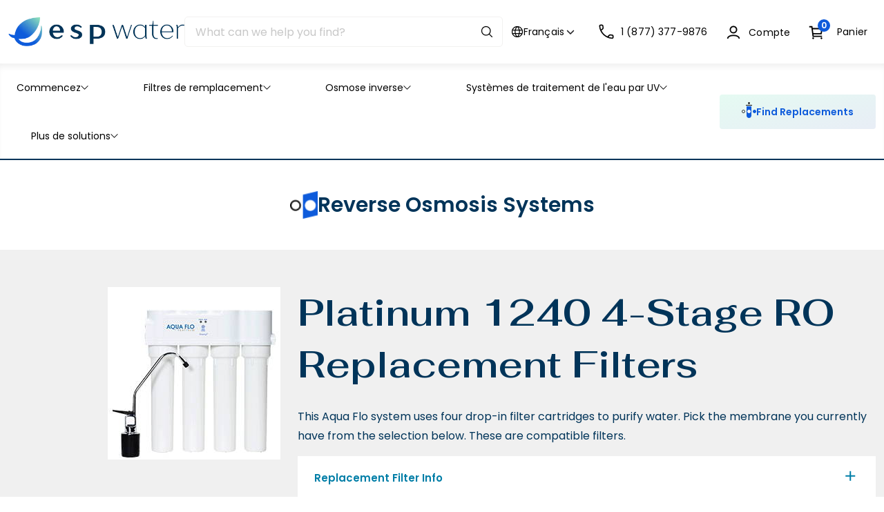

--- FILE ---
content_type: text/html; charset=utf-8
request_url: https://espwaterproducts.com/fr/collections/platinum-1240-four-stage-ro-system
body_size: 99436
content:

<!-- utm_param:  -->

<!doctype html>
<html
  lang="fr"
  class="no-js"
  data-utm_param=""
>
  <head>
    <!-- ClickRank script -->
    <script>
      var clickRankAi = document.createElement('script');
      clickRankAi.src =
        'https://js.clickrank.ai/seo/2e38e213-69e6-4db5-896c-b2374b9cff74/script?' + new Date().getTime();
      clickRankAi.async = true;
      document.head.appendChild(clickRankAi);
    </script>
    <!-- End ClickRank script -->
    <!-- Google Tag Manager -->
    <script>
      (function (w, d, s, l, i) {
        w[l] = w[l] || [];
        w[l].push({ 'gtm.start': new Date().getTime(), event: 'gtm.js' });
        var f = d.getElementsByTagName(s)[0],
          j = d.createElement(s),
          dl = l != 'dataLayer' ? '&l=' + l : '';
        j.async = true;
        j.src = 'https://www.googletagmanager.com/gtm.js?id=' + i + dl;
        f.parentNode.insertBefore(j, f);
      })(window, document, 'script', 'dataLayer', 'GTM-NN56M33');
    </script>
    <!-- End Google Tag Manager -->
    
    <script>
      (function(){
        const utm_param = "";
        if (utm_param && utm_param.length > 0) {
          
          
          Searchanise = {};
          Searchanise.AutoCmpParams = {};
          Searchanise.AutoCmpParams.queryBy = {};
          Searchanise.AutoCmpParams.restrictBy = {};
          Searchanise.AutoCmpParams.queryBy['collections'] = "Filtres de rechange par marque \u0026gt; Aqua Flo RO \u0026gt; Système d'osmose inverse Platinum 1240 à quatre étapes";
          Searchanise.AutoCmpParams.restrictBy['collections'] = "Filtres de rechange par marque \u0026gt; Aqua Flo RO \u0026gt; Système d'osmose inverse Platinum 1240 à quatre étapes";

          Searchanise.ResultsParams = {};
          Searchanise.ResultsParams.queryBy = {};
          Searchanise.ResultsParams.restrictBy = {};
          Searchanise.ResultsParams.queryBy['collections'] = "Filtres de rechange par marque \u0026gt; Aqua Flo RO \u0026gt; Système d'osmose inverse Platinum 1240 à quatre étapes";
          Searchanise.ResultsParams.restrictBy['collections'] = "Filtres de rechange par marque \u0026gt; Aqua Flo RO \u0026gt; Système d'osmose inverse Platinum 1240 à quatre étapes";
        }

        if (utm_param && utm_param.length > 0 && !utm_param.includes("only_display_no_utm_source")) {
          localStorage.setItem("utm_source", utm_param);
        } else {
          if (localStorage.getItem("utm_source")) {
            if (document.referrer == "") {
              localStorage.removeItem("utm_source");
            } else {
              if (!window.location.href.includes("utm_source=")) {
                const url = new URL(window.location.href);
                url.searchParams.set("utm_source", localStorage.getItem("utm_source"));
                window.location.href = url.toString();
              }
            }
          }
        }
      })();

      (function updateESPFilter() {
        if (!window.location.href.includes("utm_source=") && !localStorage.getItem("utm_source")) return;
        const pageType = 'collection';
        if (window.location.href.includes("/pages/search-results-page") || pageType == "collection") {
            const params = new URL(window.location.href).searchParams;
            const utmSource = params.get("utm_source") || localStorage.getItem("utm_source");
            const utmSourceLowerCase = utmSource.toLowerCase();

            function callback() {
                const checkboxs = window.location.href.includes("/pages/search-results-page")
                    ? document.querySelectorAll(`input[type="checkbox"][name="vendor"]`)
                    : document.querySelectorAll(`input[type="checkbox"][name="filter.p.vendor"]`);
                const utmCheckbox = [...checkboxs].find((checkbox) => utmSourceLowerCase == checkbox.value.toLowerCase());
                // console.log('utmCheckbox::', utmCheckbox);
                utmCheckbox && utmCheckbox.click();
            }

            if (window.location.href.includes("/pages/search-results-page")) {
                document.addEventListener("Searchanise.Loaded", function () {
                  console.log("Searchanise.Loaded::");
                  (function ($) {
                      $(document).one("Searchanise.ResultsUpdated", function (event, container) {
                          console.log("Searchanise.ResultsUpdated::");
                          callback();
                      });
                  })(window.Searchanise.$);
                });
            } else {
                window.addEventListener("load", (e) => {
                  callback();
                });
            }
        }
      })();

      // Task 13782: Add logic to page search created by a 3rd party app
      (function adjustAddToCartLogic(){
        if (!window.location.href.includes("/pages/search-results-page")) return;
        const capitalizeFirstLetter = function(val) {
          return String(val).charAt(0).toUpperCase() + String(val).slice(1);
        }
        document.addEventListener("Searchanise.Loaded", function () {
            (function ($) {
                $(document).on("Searchanise.AddToCartSuccess", function (event, add_to_cart_id, product) {
                    console.log("Searchanise.AddToCartSuccess::");
                    // console.log("add_to_cart_id::", add_to_cart_id);
                    // console.log("product::", product);
                    const cartDrawer = document.querySelector('cart-drawer-component');

                    if (localStorage.getItem("utm_source") || window.location.href.includes("utm_source=")) {
                      const params = new URL(window.location.href).searchParams;
                      const utmSource = localStorage.getItem("utm_source") || params.get("utm_source");
                      const formatedString = capitalizeFirstLetter(utmSource);
                      const data = {
                        id: add_to_cart_id,
                        properties: {
                          [`${formatedString}Store`]: ''
                        }
                      }
                      fetch(window.Shopify.routes.root + 'cart/change.js', {
                        method: 'POST',
                        headers: {
                          'Content-Type': 'application/json'
                        },
                        body: JSON.stringify(data)
                      })
                      .then(res => res.json())
                      .then(json => {
                        console.log("json::", json);
                        if (cartDrawer) {
                          cartDrawer.cartRefresh({ sections: [] });
                        }
                      })
                    } else {
                      if (cartDrawer) {
                        cartDrawer.cartRefresh({ sections: [] });
                      }
                    }

                });
            })(window.Searchanise.$);
          });
      })();
    </script>

    <title>Système d&#39;osmose inverse (RO) à quatre étapes Platinum 1240
 &ndash; ESP Water</title>
    <meta name="description" content="Trouvez les filtres de remplacement, les pièces et les manuels d&#39;utilisation pour le système d&#39;osmose inverse Aqua Flo Platinum 1240. Gardez votre système de filtration d&#39;eau par osmose inverse en parfait état.">
    <meta charset="utf-8">
    <meta http-equiv="cleartype" content="on">
    <meta name="theme-color" content="">
    <meta
      name="viewport"
      content="width=device-width, initial-scale=1, minimum-scale=1, maximum-scale=2 , viewport-fit=cover"
    >
    <meta name="HandheldFriendly" content="True">
    <meta name="MobileOptimized" content="360">

    <link rel="canonical" href="https://espwaterproducts.com/fr/collections/platinum-1240-four-stage-ro-system">
    <link
      rel="icon"
      type="image/png"
      href="//espwaterproducts.com/cdn/shop/files/favicon.webp?crop=center&height=32&v=1716593583&width=32
"
    >
    <link rel="preconnect dns-prefetch" href="https://cdn.shopify.com">

    <link rel="preconnect" href="https://fonts.googleapis.com">
    <link
      rel="preconnect"
      href="https://fonts.gstatic.com"
      crossorigin
    >

    <link
      href="https://fonts.googleapis.com/css2?family=Fahkwang:ital,wght@0,200;0,300;0,400;0,500;0,600;0,700;1,200;1,300;1,400;1,500;1,600;1,700&family=Poppins:ital,wght@0,100;0,200;0,300;0,400;0,500;0,600;0,700;0,800;0,900;1,100;1,200;1,300;1,400;1,500;1,600;1,700;1,800;1,900&display=swap"
      rel="stylesheet"
    >


<!-- DEBUG: is_shogun_page=false | tmpl_name=collection | tmpl_suffix= -->

<meta property="og:site_name" content="ESP Water">
<meta property="og:url" content="https://espwaterproducts.com/fr/collections/platinum-1240-four-stage-ro-system">
<meta property="og:title" content="Système d&#39;osmose inverse (RO) à quatre étapes Platinum 1240">
<meta property="og:type" content="website">
<meta property="og:description" content="Trouvez les filtres de remplacement, les pièces et les manuels d&#39;utilisation pour le système d&#39;osmose inverse Aqua Flo Platinum 1240. Gardez votre système de filtration d&#39;eau par osmose inverse en parfait état."><meta property="og:image" content="http://espwaterproducts.com/cdn/shop/collections/aqua-flo-platinum-1240.jpg?v=1724160469">
  <meta property="og:image:secure_url" content="https://espwaterproducts.com/cdn/shop/collections/aqua-flo-platinum-1240.jpg?v=1724160469">
  <meta property="og:image:width" content="250">
  <meta property="og:image:height" content="250"><meta name="twitter:site" content="@espwater"><meta name="twitter:card" content="summary_large_image">
<meta name="twitter:title" content="Système d&#39;osmose inverse (RO) à quatre étapes Platinum 1240">
<meta name="twitter:description" content="Trouvez les filtres de remplacement, les pièces et les manuels d&#39;utilisation pour le système d&#39;osmose inverse Aqua Flo Platinum 1240. Gardez votre système de filtration d&#39;eau par osmose inverse en parfait état.">
<link href="//espwaterproducts.com/cdn/shop/t/9/assets/base.css?v=123473773441173480501759962755" rel="stylesheet" type="text/css" media="all" />
<link href="//espwaterproducts.com/cdn/shop/t/9/assets/header.css?v=66949822046185391961761207214" rel="stylesheet" type="text/css" media="all" />
<link href="//espwaterproducts.com/cdn/shop/t/9/assets/page-collection.css?v=86711733115777521071750954836" rel="stylesheet" type="text/css" media="all" />

<style>:root{--primary-color: #003459;--highlight-color: #0E5BDB;--button-label-color: #FFFFFF;--miscellaneous-color: #cfdef8;--background-color: #FFFFFF;--text-color: #000000;--subtext-color: #335d7a;--success-color: #51C66C;--error-color: #EE0000;--input-text-color: #242427;--input-background-color: #f6f6f6;--border-radius: 4px;
        --label-border-radius: 0px;
        --caret: url(//espwaterproducts.com/cdn/shop/t/9/assets/caret.svg?v=164364220989653438701718911920);--body-font: 'Poppins', 'Helvetica Neue', Helvetica, Arial, sans-serif;
		--heading-font: 'Fahkwang', 'Helvetica Neue', Helvetica, Arial, sans-serif;--container: 1680px;--body-fs: 16px;--body-fw: 400;}.event-none{ pointer-events: none; }
        .text-center {text-align: center}
        .text-left {text-align: start}
        .text-right {text-align: end}
        .flex-w-1{ flex: 1; }
        .flex-w-100{ flex: 0 0 100%; }.flex-w-1\/2{ flex: 0 0 50.0%; }.flex-w-1\/3{ flex: 0 0 33.333%; }.flex-w-1\/4{ flex: 0 0 25.0%; }.flex-w-1\/5{ flex: 0 0 20.0%; }.flex-w-1\/6{ flex: 0 0 16.667%; }.flex-w-2\/3{ flex: 0 0 66.667%; }.flex-w-2\/4{ flex: 0 0 50.0%; }.flex-w-2\/5{ flex: 0 0 40.0%; }.flex-w-2\/6{ flex: 0 0 33.333%; }.flex-w-3\/4{ flex: 0 0 75.0%; }.flex-w-3\/5{ flex: 0 0 60.0%; }.flex-w-3\/6{ flex: 0 0 50.0%; }.flex-w-4\/5{ flex: 0 0 80.0%; }.flex-w-4\/6{ flex: 0 0 66.667%; }@media (min-width:750px){.md-event-none{ pointer-events: none; }
        .text-md-center {text-align: center}
        .text-md-left {text-align: start}
        .text-md-right {text-align: end}
        .flex-w-md-1{ flex: 1; }
        .flex-w-md-100{ flex: 0 0 100%; }.flex-w-md-1\/2{ flex: 0 0 50.0%; }.flex-w-md-1\/3{ flex: 0 0 33.333%; }.flex-w-md-1\/4{ flex: 0 0 25.0%; }.flex-w-md-1\/5{ flex: 0 0 20.0%; }.flex-w-md-1\/6{ flex: 0 0 16.667%; }.flex-w-md-2\/3{ flex: 0 0 66.667%; }.flex-w-md-2\/4{ flex: 0 0 50.0%; }.flex-w-md-2\/5{ flex: 0 0 40.0%; }.flex-w-md-2\/6{ flex: 0 0 33.333%; }.flex-w-md-3\/4{ flex: 0 0 75.0%; }.flex-w-md-3\/5{ flex: 0 0 60.0%; }.flex-w-md-3\/6{ flex: 0 0 50.0%; }.flex-w-md-4\/5{ flex: 0 0 80.0%; }.flex-w-md-4\/6{ flex: 0 0 66.667%; }}@media (min-width:1000px){.lg-event-none{ pointer-events: none; }
        .text-lg-center {text-align: center}
        .text-lg-left {text-align: start}
        .text-lg-right {text-align: end}
        .flex-w-lg-1{ flex: 1; }
        .flex-w-lg-100{ flex: 0 0 100%; }.flex-w-lg-1\/2{ flex: 0 0 50.0%; }.flex-w-lg-1\/3{ flex: 0 0 33.333%; }.flex-w-lg-1\/4{ flex: 0 0 25.0%; }.flex-w-lg-1\/5{ flex: 0 0 20.0%; }.flex-w-lg-1\/6{ flex: 0 0 16.667%; }.flex-w-lg-2\/3{ flex: 0 0 66.667%; }.flex-w-lg-2\/4{ flex: 0 0 50.0%; }.flex-w-lg-2\/5{ flex: 0 0 40.0%; }.flex-w-lg-2\/6{ flex: 0 0 33.333%; }.flex-w-lg-3\/4{ flex: 0 0 75.0%; }.flex-w-lg-3\/5{ flex: 0 0 60.0%; }.flex-w-lg-3\/6{ flex: 0 0 50.0%; }.flex-w-lg-4\/5{ flex: 0 0 80.0%; }.flex-w-lg-4\/6{ flex: 0 0 66.667%; }}@media (min-width:1300px){.xl-event-none{ pointer-events: none; }
        .text-xl-center {text-align: center}
        .text-xl-left {text-align: start}
        .text-xl-right {text-align: end}
        .flex-w-xl-1{ flex: 1; }
        .flex-w-xl-100{ flex: 0 0 100%; }.flex-w-xl-1\/2{ flex: 0 0 50.0%; }.flex-w-xl-1\/3{ flex: 0 0 33.333%; }.flex-w-xl-1\/4{ flex: 0 0 25.0%; }.flex-w-xl-1\/5{ flex: 0 0 20.0%; }.flex-w-xl-1\/6{ flex: 0 0 16.667%; }.flex-w-xl-2\/3{ flex: 0 0 66.667%; }.flex-w-xl-2\/4{ flex: 0 0 50.0%; }.flex-w-xl-2\/5{ flex: 0 0 40.0%; }.flex-w-xl-2\/6{ flex: 0 0 33.333%; }.flex-w-xl-3\/4{ flex: 0 0 75.0%; }.flex-w-xl-3\/5{ flex: 0 0 60.0%; }.flex-w-xl-3\/6{ flex: 0 0 50.0%; }.flex-w-xl-4\/5{ flex: 0 0 80.0%; }.flex-w-xl-4\/6{ flex: 0 0 66.667%; }}</style><link href="//espwaterproducts.com/cdn/shop/t/9/assets/theme.js?v=161168997140737282841742923398" as="script" rel="preload">
<link href="//espwaterproducts.com/cdn/shop/t/9/assets/compare-popup.js?v=65910579157080055861718911920" as="script" rel="preload">
<link href="//espwaterproducts.com/cdn/shop/t/9/assets/predictive-search.js?v=184160307796872540181721848050" as="script" rel="preload">
<link href="//espwaterproducts.com/cdn/shop/t/9/assets/cart-drawer-component.js?v=122636965696423603741721848023" as="script" rel="preload">
<link href="//espwaterproducts.com/cdn/shop/t/9/assets/localization-form.js?v=70231174539357793031761165983" as="script" rel="preload">
<link href="//espwaterproducts.com/cdn/shop/t/9/assets/mega-tab-component.js?v=157195214278192375531721848041" as="script" rel="preload">
<link href="//espwaterproducts.com/cdn/shop/t/9/assets/filter-component.js?v=147427759318883749171742923398" as="script" rel="preload">
<link href="//espwaterproducts.com/cdn/shop/t/9/assets/infinite-load.js?v=96567926461976786471721848040" as="script" rel="preload">
<link href="//espwaterproducts.com/cdn/shop/t/9/assets/swiper-slider-component.js?v=25940911748577699091718911921" as="script" rel="preload">
<link href="//espwaterproducts.com/cdn/shop/t/9/assets/popup-quick-shop.js?v=34379096198008209691742923398" as="script" rel="preload">
<script type="application/javascript" data-theme-script>
  document.documentElement.className = document.documentElement.className.replace('no-js', 'js');
  
  window.theme = Object.assign( window.theme || {}, {
    fetch: window.fetch,
    editor:false,
    routes: {
      pageType: "collection",
      searchUrl: "\/fr\/search",
      collectionAllUrl: "\/fr\/collections\/all",
      cartUrl: "\/fr\/cart"
    },
    settings: {
      themeLayout: "ltr",
      currency: "USD",
      currencyFormat: "money_format",
      moneyFormat: "\u003cspan class=transcy-money\u003e${{amount}}\u003c\/span\u003e",
      klaviyoAPI: "WspHEa",
      compareSection: 'popup-compare',
      compareKey: 'compareList',
      compareClass: 'compare-added'

    },
    strings: {
      unavailable: "Indisponible"
    },
    sections: {
      cart: "main-cart-page",
      cartDrawer: "cart-section"
    }});

  let jsResources = ["\/\/espwaterproducts.com\/cdn\/shop\/t\/9\/assets\/theme.js?v=161168997140737282841742923398","\/\/espwaterproducts.com\/cdn\/shop\/t\/9\/assets\/compare-popup.js?v=65910579157080055861718911920","\/\/espwaterproducts.com\/cdn\/shop\/t\/9\/assets\/predictive-search.js?v=184160307796872540181721848050","\/\/espwaterproducts.com\/cdn\/shop\/t\/9\/assets\/cart-drawer-component.js?v=122636965696423603741721848023","\/\/espwaterproducts.com\/cdn\/shop\/t\/9\/assets\/localization-form.js?v=70231174539357793031761165983","\/\/espwaterproducts.com\/cdn\/shop\/t\/9\/assets\/mega-tab-component.js?v=157195214278192375531721848041","\/\/espwaterproducts.com\/cdn\/shop\/t\/9\/assets\/filter-component.js?v=147427759318883749171742923398","\/\/espwaterproducts.com\/cdn\/shop\/t\/9\/assets\/infinite-load.js?v=96567926461976786471721848040","\/\/espwaterproducts.com\/cdn\/shop\/t\/9\/assets\/swiper-slider-component.js?v=25940911748577699091718911921","\/\/espwaterproducts.com\/cdn\/shop\/t\/9\/assets\/popup-quick-shop.js?v=34379096198008209691742923398"];

  // jsPreload();

  document.addEventListener('DOMContentLoaded', jsLoad, {once: true});

  function jsPreload(){
    jsResources.forEach( resource =>{
      let link = document.createElement('link');
      link.href = resource;
      link.rel = 'preload';
      link.as = 'script';
      document.head.append(link);
    })
  }

  async function jsLoad(){
    for (const resource of jsResources) {
      await new Promise((reslove, rejcet) => {
        let script = document.createElement("script");
        script.src = resource;
        script.onload = () => {reslove(1);};
        document.body.append(script);
      })
    }
  }
</script>



    <script>window.performance && window.performance.mark && window.performance.mark('shopify.content_for_header.start');</script><meta id="shopify-digital-wallet" name="shopify-digital-wallet" content="/62911971509/digital_wallets/dialog">
<meta name="shopify-checkout-api-token" content="170950198b0f5c7c6970008879ee6c9b">
<meta id="in-context-paypal-metadata" data-shop-id="62911971509" data-venmo-supported="true" data-environment="production" data-locale="fr_FR" data-paypal-v4="true" data-currency="USD">
<link rel="alternate" type="application/atom+xml" title="Feed" href="/fr/collections/platinum-1240-four-stage-ro-system.atom" />
<link rel="alternate" hreflang="x-default" href="https://espwaterproducts.com/collections/platinum-1240-four-stage-ro-system">
<link rel="alternate" hreflang="en-US" href="https://espwaterproducts.com/collections/platinum-1240-four-stage-ro-system">
<link rel="alternate" hreflang="fr-US" href="https://espwaterproducts.com/fr/collections/platinum-1240-four-stage-ro-system">
<link rel="alternate" hreflang="es-US" href="https://espwaterproducts.com/es/collections/platinum-1240-four-stage-ro-system">
<link rel="alternate" type="application/json+oembed" href="https://espwaterproducts.com/fr/collections/platinum-1240-four-stage-ro-system.oembed">
<script async="async" src="/checkouts/internal/preloads.js?locale=fr-US"></script>
<link rel="preconnect" href="https://shop.app" crossorigin="anonymous">
<script async="async" src="https://shop.app/checkouts/internal/preloads.js?locale=fr-US&shop_id=62911971509" crossorigin="anonymous"></script>
<script id="apple-pay-shop-capabilities" type="application/json">{"shopId":62911971509,"countryCode":"US","currencyCode":"USD","merchantCapabilities":["supports3DS"],"merchantId":"gid:\/\/shopify\/Shop\/62911971509","merchantName":"ESP Water","requiredBillingContactFields":["postalAddress","email","phone"],"requiredShippingContactFields":["postalAddress","email","phone"],"shippingType":"shipping","supportedNetworks":["visa","masterCard","amex","discover","elo","jcb"],"total":{"type":"pending","label":"ESP Water","amount":"1.00"},"shopifyPaymentsEnabled":true,"supportsSubscriptions":true}</script>
<script id="shopify-features" type="application/json">{"accessToken":"170950198b0f5c7c6970008879ee6c9b","betas":["rich-media-storefront-analytics"],"domain":"espwaterproducts.com","predictiveSearch":true,"shopId":62911971509,"locale":"fr"}</script>
<script>var Shopify = Shopify || {};
Shopify.shop = "afce70.myshopify.com";
Shopify.locale = "fr";
Shopify.currency = {"active":"USD","rate":"1.0"};
Shopify.country = "US";
Shopify.theme = {"name":"esp-theme\/main","id":136548024501,"schema_name":"Theme","schema_version":"1.0","theme_store_id":null,"role":"main"};
Shopify.theme.handle = "null";
Shopify.theme.style = {"id":null,"handle":null};
Shopify.cdnHost = "espwaterproducts.com/cdn";
Shopify.routes = Shopify.routes || {};
Shopify.routes.root = "/fr/";</script>
<script type="module">!function(o){(o.Shopify=o.Shopify||{}).modules=!0}(window);</script>
<script>!function(o){function n(){var o=[];function n(){o.push(Array.prototype.slice.apply(arguments))}return n.q=o,n}var t=o.Shopify=o.Shopify||{};t.loadFeatures=n(),t.autoloadFeatures=n()}(window);</script>
<script>
  window.ShopifyPay = window.ShopifyPay || {};
  window.ShopifyPay.apiHost = "shop.app\/pay";
  window.ShopifyPay.redirectState = null;
</script>
<script id="shop-js-analytics" type="application/json">{"pageType":"collection"}</script>
<script defer="defer" async type="module" src="//espwaterproducts.com/cdn/shopifycloud/shop-js/modules/v2/client.init-shop-cart-sync_CFsGrWZK.fr.esm.js"></script>
<script defer="defer" async type="module" src="//espwaterproducts.com/cdn/shopifycloud/shop-js/modules/v2/chunk.common_BmZGYhCT.esm.js"></script>
<script type="module">
  await import("//espwaterproducts.com/cdn/shopifycloud/shop-js/modules/v2/client.init-shop-cart-sync_CFsGrWZK.fr.esm.js");
await import("//espwaterproducts.com/cdn/shopifycloud/shop-js/modules/v2/chunk.common_BmZGYhCT.esm.js");

  window.Shopify.SignInWithShop?.initShopCartSync?.({"fedCMEnabled":true,"windoidEnabled":true});

</script>
<script>
  window.Shopify = window.Shopify || {};
  if (!window.Shopify.featureAssets) window.Shopify.featureAssets = {};
  window.Shopify.featureAssets['shop-js'] = {"shop-cart-sync":["modules/v2/client.shop-cart-sync_0yO_7ili.fr.esm.js","modules/v2/chunk.common_BmZGYhCT.esm.js"],"shop-button":["modules/v2/client.shop-button_Bi0hVxYn.fr.esm.js","modules/v2/chunk.common_BmZGYhCT.esm.js"],"init-shop-email-lookup-coordinator":["modules/v2/client.init-shop-email-lookup-coordinator_zht9UDj2.fr.esm.js","modules/v2/chunk.common_BmZGYhCT.esm.js"],"init-fed-cm":["modules/v2/client.init-fed-cm_By8yn2rb.fr.esm.js","modules/v2/chunk.common_BmZGYhCT.esm.js"],"init-windoid":["modules/v2/client.init-windoid_Cm45jgHG.fr.esm.js","modules/v2/chunk.common_BmZGYhCT.esm.js"],"shop-toast-manager":["modules/v2/client.shop-toast-manager_Co1kGayl.fr.esm.js","modules/v2/chunk.common_BmZGYhCT.esm.js"],"shop-cash-offers":["modules/v2/client.shop-cash-offers_36WmkPJ1.fr.esm.js","modules/v2/chunk.common_BmZGYhCT.esm.js","modules/v2/chunk.modal_CXHyvXrS.esm.js"],"init-shop-cart-sync":["modules/v2/client.init-shop-cart-sync_CFsGrWZK.fr.esm.js","modules/v2/chunk.common_BmZGYhCT.esm.js"],"avatar":["modules/v2/client.avatar_BTnouDA3.fr.esm.js"],"shop-login-button":["modules/v2/client.shop-login-button_DPIQspAu.fr.esm.js","modules/v2/chunk.common_BmZGYhCT.esm.js","modules/v2/chunk.modal_CXHyvXrS.esm.js"],"pay-button":["modules/v2/client.pay-button_C7IagFlV.fr.esm.js","modules/v2/chunk.common_BmZGYhCT.esm.js"],"init-customer-accounts":["modules/v2/client.init-customer-accounts_C4rKB4Wv.fr.esm.js","modules/v2/client.shop-login-button_DPIQspAu.fr.esm.js","modules/v2/chunk.common_BmZGYhCT.esm.js","modules/v2/chunk.modal_CXHyvXrS.esm.js"],"checkout-modal":["modules/v2/client.checkout-modal_DSzg7Z_p.fr.esm.js","modules/v2/chunk.common_BmZGYhCT.esm.js","modules/v2/chunk.modal_CXHyvXrS.esm.js"],"init-customer-accounts-sign-up":["modules/v2/client.init-customer-accounts-sign-up_BIioaIvW.fr.esm.js","modules/v2/client.shop-login-button_DPIQspAu.fr.esm.js","modules/v2/chunk.common_BmZGYhCT.esm.js","modules/v2/chunk.modal_CXHyvXrS.esm.js"],"init-shop-for-new-customer-accounts":["modules/v2/client.init-shop-for-new-customer-accounts_BV0T_L-M.fr.esm.js","modules/v2/client.shop-login-button_DPIQspAu.fr.esm.js","modules/v2/chunk.common_BmZGYhCT.esm.js","modules/v2/chunk.modal_CXHyvXrS.esm.js"],"shop-follow-button":["modules/v2/client.shop-follow-button_CtXs7a4z.fr.esm.js","modules/v2/chunk.common_BmZGYhCT.esm.js","modules/v2/chunk.modal_CXHyvXrS.esm.js"],"lead-capture":["modules/v2/client.lead-capture_gscac75q.fr.esm.js","modules/v2/chunk.common_BmZGYhCT.esm.js","modules/v2/chunk.modal_CXHyvXrS.esm.js"],"shop-login":["modules/v2/client.shop-login_CWNADuYK.fr.esm.js","modules/v2/chunk.common_BmZGYhCT.esm.js","modules/v2/chunk.modal_CXHyvXrS.esm.js"],"payment-terms":["modules/v2/client.payment-terms_lApMSROo.fr.esm.js","modules/v2/chunk.common_BmZGYhCT.esm.js","modules/v2/chunk.modal_CXHyvXrS.esm.js"]};
</script>
<script>(function() {
  var isLoaded = false;
  function asyncLoad() {
    if (isLoaded) return;
    isLoaded = true;
    var urls = ["https:\/\/na.shgcdn3.com\/pixel-collector.js?shop=afce70.myshopify.com","https:\/\/schemaplusfiles.s3.amazonaws.com\/loader.min.js?shop=afce70.myshopify.com","https:\/\/searchanise-ef84.kxcdn.com\/widgets\/shopify\/init.js?a=1B2S6m6y3I\u0026shop=afce70.myshopify.com"];
    for (var i = 0; i < urls.length; i++) {
      var s = document.createElement('script');
      s.type = 'text/javascript';
      s.async = true;
      s.src = urls[i];
      var x = document.getElementsByTagName('script')[0];
      x.parentNode.insertBefore(s, x);
    }
  };
  if(window.attachEvent) {
    window.attachEvent('onload', asyncLoad);
  } else {
    window.addEventListener('load', asyncLoad, false);
  }
})();</script>
<script id="__st">var __st={"a":62911971509,"offset":-21600,"reqid":"c38cd5e7-1ba7-4d40-94cd-87d26feffb54-1768285996","pageurl":"espwaterproducts.com\/fr\/collections\/platinum-1240-four-stage-ro-system","u":"000cdd4f90a5","p":"collection","rtyp":"collection","rid":353849508021};</script>
<script>window.ShopifyPaypalV4VisibilityTracking = true;</script>
<script id="captcha-bootstrap">!function(){'use strict';const t='contact',e='account',n='new_comment',o=[[t,t],['blogs',n],['comments',n],[t,'customer']],c=[[e,'customer_login'],[e,'guest_login'],[e,'recover_customer_password'],[e,'create_customer']],r=t=>t.map((([t,e])=>`form[action*='/${t}']:not([data-nocaptcha='true']) input[name='form_type'][value='${e}']`)).join(','),a=t=>()=>t?[...document.querySelectorAll(t)].map((t=>t.form)):[];function s(){const t=[...o],e=r(t);return a(e)}const i='password',u='form_key',d=['recaptcha-v3-token','g-recaptcha-response','h-captcha-response',i],f=()=>{try{return window.sessionStorage}catch{return}},m='__shopify_v',_=t=>t.elements[u];function p(t,e,n=!1){try{const o=window.sessionStorage,c=JSON.parse(o.getItem(e)),{data:r}=function(t){const{data:e,action:n}=t;return t[m]||n?{data:e,action:n}:{data:t,action:n}}(c);for(const[e,n]of Object.entries(r))t.elements[e]&&(t.elements[e].value=n);n&&o.removeItem(e)}catch(o){console.error('form repopulation failed',{error:o})}}const l='form_type',E='cptcha';function T(t){t.dataset[E]=!0}const w=window,h=w.document,L='Shopify',v='ce_forms',y='captcha';let A=!1;((t,e)=>{const n=(g='f06e6c50-85a8-45c8-87d0-21a2b65856fe',I='https://cdn.shopify.com/shopifycloud/storefront-forms-hcaptcha/ce_storefront_forms_captcha_hcaptcha.v1.5.2.iife.js',D={infoText:'Protégé par hCaptcha',privacyText:'Confidentialité',termsText:'Conditions'},(t,e,n)=>{const o=w[L][v],c=o.bindForm;if(c)return c(t,g,e,D).then(n);var r;o.q.push([[t,g,e,D],n]),r=I,A||(h.body.append(Object.assign(h.createElement('script'),{id:'captcha-provider',async:!0,src:r})),A=!0)});var g,I,D;w[L]=w[L]||{},w[L][v]=w[L][v]||{},w[L][v].q=[],w[L][y]=w[L][y]||{},w[L][y].protect=function(t,e){n(t,void 0,e),T(t)},Object.freeze(w[L][y]),function(t,e,n,w,h,L){const[v,y,A,g]=function(t,e,n){const i=e?o:[],u=t?c:[],d=[...i,...u],f=r(d),m=r(i),_=r(d.filter((([t,e])=>n.includes(e))));return[a(f),a(m),a(_),s()]}(w,h,L),I=t=>{const e=t.target;return e instanceof HTMLFormElement?e:e&&e.form},D=t=>v().includes(t);t.addEventListener('submit',(t=>{const e=I(t);if(!e)return;const n=D(e)&&!e.dataset.hcaptchaBound&&!e.dataset.recaptchaBound,o=_(e),c=g().includes(e)&&(!o||!o.value);(n||c)&&t.preventDefault(),c&&!n&&(function(t){try{if(!f())return;!function(t){const e=f();if(!e)return;const n=_(t);if(!n)return;const o=n.value;o&&e.removeItem(o)}(t);const e=Array.from(Array(32),(()=>Math.random().toString(36)[2])).join('');!function(t,e){_(t)||t.append(Object.assign(document.createElement('input'),{type:'hidden',name:u})),t.elements[u].value=e}(t,e),function(t,e){const n=f();if(!n)return;const o=[...t.querySelectorAll(`input[type='${i}']`)].map((({name:t})=>t)),c=[...d,...o],r={};for(const[a,s]of new FormData(t).entries())c.includes(a)||(r[a]=s);n.setItem(e,JSON.stringify({[m]:1,action:t.action,data:r}))}(t,e)}catch(e){console.error('failed to persist form',e)}}(e),e.submit())}));const S=(t,e)=>{t&&!t.dataset[E]&&(n(t,e.some((e=>e===t))),T(t))};for(const o of['focusin','change'])t.addEventListener(o,(t=>{const e=I(t);D(e)&&S(e,y())}));const B=e.get('form_key'),M=e.get(l),P=B&&M;t.addEventListener('DOMContentLoaded',(()=>{const t=y();if(P)for(const e of t)e.elements[l].value===M&&p(e,B);[...new Set([...A(),...v().filter((t=>'true'===t.dataset.shopifyCaptcha))])].forEach((e=>S(e,t)))}))}(h,new URLSearchParams(w.location.search),n,t,e,['guest_login'])})(!0,!0)}();</script>
<script integrity="sha256-4kQ18oKyAcykRKYeNunJcIwy7WH5gtpwJnB7kiuLZ1E=" data-source-attribution="shopify.loadfeatures" defer="defer" src="//espwaterproducts.com/cdn/shopifycloud/storefront/assets/storefront/load_feature-a0a9edcb.js" crossorigin="anonymous"></script>
<script crossorigin="anonymous" defer="defer" src="//espwaterproducts.com/cdn/shopifycloud/storefront/assets/shopify_pay/storefront-65b4c6d7.js?v=20250812"></script>
<script data-source-attribution="shopify.dynamic_checkout.dynamic.init">var Shopify=Shopify||{};Shopify.PaymentButton=Shopify.PaymentButton||{isStorefrontPortableWallets:!0,init:function(){window.Shopify.PaymentButton.init=function(){};var t=document.createElement("script");t.src="https://espwaterproducts.com/cdn/shopifycloud/portable-wallets/latest/portable-wallets.fr.js",t.type="module",document.head.appendChild(t)}};
</script>
<script data-source-attribution="shopify.dynamic_checkout.buyer_consent">
  function portableWalletsHideBuyerConsent(e){var t=document.getElementById("shopify-buyer-consent"),n=document.getElementById("shopify-subscription-policy-button");t&&n&&(t.classList.add("hidden"),t.setAttribute("aria-hidden","true"),n.removeEventListener("click",e))}function portableWalletsShowBuyerConsent(e){var t=document.getElementById("shopify-buyer-consent"),n=document.getElementById("shopify-subscription-policy-button");t&&n&&(t.classList.remove("hidden"),t.removeAttribute("aria-hidden"),n.addEventListener("click",e))}window.Shopify?.PaymentButton&&(window.Shopify.PaymentButton.hideBuyerConsent=portableWalletsHideBuyerConsent,window.Shopify.PaymentButton.showBuyerConsent=portableWalletsShowBuyerConsent);
</script>
<script data-source-attribution="shopify.dynamic_checkout.cart.bootstrap">document.addEventListener("DOMContentLoaded",(function(){function t(){return document.querySelector("shopify-accelerated-checkout-cart, shopify-accelerated-checkout")}if(t())Shopify.PaymentButton.init();else{new MutationObserver((function(e,n){t()&&(Shopify.PaymentButton.init(),n.disconnect())})).observe(document.body,{childList:!0,subtree:!0})}}));
</script>
<link id="shopify-accelerated-checkout-styles" rel="stylesheet" media="screen" href="https://espwaterproducts.com/cdn/shopifycloud/portable-wallets/latest/accelerated-checkout-backwards-compat.css" crossorigin="anonymous">
<style id="shopify-accelerated-checkout-cart">
        #shopify-buyer-consent {
  margin-top: 1em;
  display: inline-block;
  width: 100%;
}

#shopify-buyer-consent.hidden {
  display: none;
}

#shopify-subscription-policy-button {
  background: none;
  border: none;
  padding: 0;
  text-decoration: underline;
  font-size: inherit;
  cursor: pointer;
}

#shopify-subscription-policy-button::before {
  box-shadow: none;
}

      </style>

<script>window.performance && window.performance.mark && window.performance.mark('shopify.content_for_header.end');</script>

    <script>
      (function (w, d, t, r, u) {
        var f, n, i;
        (w[u] = w[u] || []),
          (f = function () {
            var o = { ti: '4057554', enableAutoSpaTracking: true };
            (o.q = w[u]), (w[u] = new UET(o)), w[u].push('pageLoad');
          }),
          (n = d.createElement(t)),
          (n.src = r),
          (n.async = 1),
          (n.onload = n.onreadystatechange =
            function () {
              var s = this.readyState;
              (s && s !== 'loaded' && s !== 'complete') || (f(), (n.onload = n.onreadystatechange = null));
            }),
          (i = d.getElementsByTagName(t)[0]),
          i.parentNode.insertBefore(n, i);
      })(window, document, 'script', '//bat.bing.com/bat.js', 'uetq');
    </script>
    <script type="text/javascript">
      (
        function() {
            try {
              if(window.location?.search?.includes('capture-sitebehaviour-heatmap')) {
                sessionStorage.setItem('capture-sitebehaviour-heatmap', '_');
              }
              var sbSiteSecret = 'ec7fb05d-a245-460a-ba24-266598f4fc49';
              window.sitebehaviourTrackingSecret = sbSiteSecret;
              var scriptElement = document.createElement('script');
              scriptElement.defer = true;
              scriptElement.id = 'site-behaviour-script-v2';
              scriptElement.src = 'https://sitebehaviour-cdn.fra1.cdn.digitaloceanspaces.com/index.min.js?sitebehaviour-secret=' + sbSiteSecret;
              document.head.appendChild(scriptElement); 
            }
            catch (e) {console.error(e)}
        }
      )()
</script>

    
    

<script type="text/javascript">
  
    window.SHG_CUSTOMER = null;
  
</script>







<script type="application/ld+json">
  {
    "@context": "http://schema.org",
    "@type": "Organization",
    "url": "https:\/\/espwaterproducts.com",
    "name": "ESP Water",
    "logo": {
      "@type": "ImageObject",
      "url": "https://espwaterproducts.com/cdn/shop/files/logo.png?v=1713151577&width=255"
    },
    "email": "support@espwater.com",
    "description": "At ESP Water, we make great water easy with top-quality filtration products, a friendly US-based support team, fast order fulfillment, quick shipping, and more.",
    
                      "sameAs": [
"https:\/\/www.facebook.com\/ESPWaterProducts?ref=bookmarks","https:\/\/youtube.com\/c\/Espwaterproducts","https:\/\/instagram.com\/espwaterproducts","https:\/\/www.pinterest.com\/espwaterproduct\/","https:\/\/twitter.com\/espwater"]
                    }
</script><script type="application/ld+json">
{
  "@context": "https://schema.org",
  "@type": "CollectionPage",
  "name": "Filtres de rechange par marque &amp;gt; Aqua Flo RO &amp;gt; Système d&#39;osmose inverse Platinum 1240 à quatre étapes",
  "description": "",
  "url": "https://espwaterproducts.com/fr/collections/platinum-1240-four-stage-ro-system",
  "mainEntity": {
    "@type": "ItemList",
    "itemListElement": [
      
        {
          "@type": "Product",
          "position": 1,
          "name": "Réservoir de pression pour système d&#39;osmose inverse RO-132, 4,4 gallons",
          "url": "https://espwaterproducts.com/fr/products/pae-tke-3200w-steel-ro-water-storage-pressure-tank-4-4-gallon-white-1-4-male-threads",
          "image": "https://espwaterproducts.com/cdn/shop/files/pae-pae-4.4-gallon-reverse-osmosis-water-storage-pressure-tank-white-14-male-threads-2.8-gal-capacity-tke-3200w__05156.1691502978.1280.1280.jpg?v=1719456056",
          "offers": {
            "@type": "Offer",
            "priceCurrency": "USD",
            "price": "59.99",
            "availability": "https://schema.org/InStock"
          }
        }
      
    ]
  }
}
</script>


  <!-- BEGIN app block: shopify://apps/schema-plus-for-seo/blocks/schemaplus_app_embed/0199c405-aef8-7230-87a6-aacc5fab62ed --><script src="https://cdn.shopify.com/extensions/019ba1b3-1271-7cb3-91d9-4897509dd02d/schemaplus-schemafiles-63/assets/loader.min.js" async></script><!-- BEGIN app snippet: collections --><script type="application/ld+json" class="schemaplus-schema">[ { "@context": "http://schema.org", "@type": "OfferCatalog", "mainEntityOfPage": { "@type": "WebPage", "@id": "https://espwaterproducts.com/collections/platinum-1240-four-stage-ro-system#webpage_sp_schemaplus" }, "description": "", "name": "Filtres de rechange par marque \u0026gt; Aqua Flo RO \u0026gt; Système d'osmose inverse Platinum 1240 à quatre étapes", "url": "https://espwaterproducts.com/fr/collections/platinum-1240-four-stage-ro-system",  "image": "https://espwaterproducts.com/cdn/shop/collections/aqua-flo-platinum-1240.jpg?v=1724160469&width=1200",  "numberOfItems": "6" }  ]</script><!-- BEGIN app snippet: faq --><!-- END app snippet --><!-- BEGIN app snippet: products --><script type="application/ld+json" class="schemaplus-schema">[ { "@context": "http://schema.org",  "@type": "Product",  "@id": "https://espwaterproducts.com/fr/products/pae-tke-3200w-steel-ro-water-storage-pressure-tank-4-4-gallon-white-1-4-male-threads#product_sp_schemaplus", "mainEntityOfPage": { "@type": "WebPage", "@id": "https://espwaterproducts.com/fr/products/pae-tke-3200w-steel-ro-water-storage-pressure-tank-4-4-gallon-white-1-4-male-threads#webpage_sp_schemaplus", "sdDatePublished": "2026-01-13T00:33-0600", "sdPublisher": { "@context": "http://schema.org", "@type": "Organization", "@id": "https://schemaplus.io", "name": "SchemaPlus App" } }, "additionalProperty": [  { "@type": "PropertyValue", "name" : "Tags", "value": [ "Inventory","Top Seller","Water Tank" ] }  ,{"@type": "PropertyValue", "name" : "Titre", "value": [ "Default Title" ] }  ],  "brand": { "@type": "Brand", "name": "PAE",  "url": "https://espwaterproducts.com/fr/collections/vendors?q=PAE"  },  "category":"", "color": "", "depth":"", "height":"", "itemCondition":"http://schema.org/NewCondition", "logo":"", "manufacturer":"", "material": "", "model":"",  "offers": { "@type": "Offer", "@id": "7670961045685",  "availability": "http://schema.org/InStock",  "inventoryLevel": { "@type": "QuantitativeValue", "value": "47" }, "price" : 59.99, "priceSpecification": [ { "@type": "UnitPriceSpecification", "price": 59.99, "priceCurrency": "USD" }  ], "priceCurrency": "USD", "description": "USD-5999-\u003cspan class=transcy-money\u003e$59.99\u003c\/span\u003e-\u003cspan class=transcy-money\u003e$59.99 USD\u003c\/span\u003e-59.99", "priceValidUntil": "2030-12-21",  "shippingDetails": [ { "@type":"OfferShippingDetails", "@id": "https://espwaterproducts.com/fr/products/pae-tke-3200w-steel-ro-water-storage-pressure-tank-4-4-gallon-white-1-4-male-threads#shippingPolicy_schemaplus_1" } ],  "hasMerchantReturnPolicy": [ { "@type": "MerchantReturnPolicy", "@id": "https://espwaterproducts.com/fr/products/pae-tke-3200w-steel-ro-water-storage-pressure-tank-4-4-gallon-white-1-4-male-threads#returnPolicy_schemaplus_1" } ],  "seller": { "@type": "Organization", "name": "ESP Water", "@id": "https://espwaterproducts.com#organization_sp_schemaplus" } },  "productID":"7670961045685",  "productionDate":"", "purchaseDate":"", "releaseDate":"", "review": "",  "sku": "TKE-3200W", "gtin12": "850063583923",  "mpn": "850063583923",  "weight": { "@type": "QuantitativeValue", "unitCode": "LBR", "value": "7.7" }, "width":"",  "description": "Les réservoirs d'osmose inverse PAE sont fabriqués avec des matériaux approuvés par la FDA et sont soumis à plusieurs tests de qualité pour garantir leur intégrité structurelle, ce qui permet d'obtenir un produit fiable et durable. Les vannes d'air en laiton scellées intégrées et les bouchons de vannes d'air scellés par joint torique garantissent des chambres d'air étanches et éliminent le besoin de vérifier la précharge d'air.",  "image": [  "https:\/\/espwaterproducts.com\/cdn\/shop\/files\/pae-pae-4.4-gallon-reverse-osmosis-water-storage-pressure-tank-white-14-male-threads-2.8-gal-capacity-tke-3200w__05156.1691502978.1280.1280.jpg?v=1719456056\u0026width=1200" ,"https:\/\/espwaterproducts.com\/cdn\/shop\/files\/pae-pae-4.4-gallon-reverse-osmosis-water-storage-pressure-tank-white-14-male-threads-2.8-gal-capacity-tke-3200w__75520.1632215556.1280.1280.jpg?v=1719456057\u0026width=1200" ,"https:\/\/espwaterproducts.com\/cdn\/shop\/files\/pae-pae-4.4-gallon-reverse-osmosis-water-storage-pressure-tank-white-14-male-threads-2.8-gal-capacity-tke-3200w__05156.1691502978.1280.1280.jpg?v=1719456056\u0026width=1200" ], "name": "Réservoir de pression pour système d'osmose inverse RO-132, 4,4 gallons", "url": "https://espwaterproducts.com/fr/products/pae-tke-3200w-steel-ro-water-storage-pressure-tank-4-4-gallon-white-1-4-male-threads" } ]</script><!-- BEGIN app snippet: shippingPolicy --><script type="application/ld+json" class="schemaplus-schema"> { "shippingDetails": [ { "@context": "http://schema.org", "@id": "https://espwaterproducts.com/fr/products/pae-tke-3200w-steel-ro-water-storage-pressure-tank-4-4-gallon-white-1-4-male-threads#shippingPolicy_schemaplus_1", "shippingRate": { "@context": "http://schema.org", "@type": "MonetaryAmount",  "value": 7.95,  "minValue": 8,  "maxValue": 150,  "currency": "USD" }, "shippingDestination": { "@context": "http://schema.org", "@type": "DefinedRegion", "addressCountry": [  "US" ] }, "deliveryTime": { "@context": "http://schema.org", "@type": "ShippingDeliveryTime", "handlingTime": { "@context": "http://schema.org", "@type": "QuantitativeValue", "minValue": "1", "maxValue": "14", "unitCode": "DAY" }, "transitTime": { "@context": "http://schema.org", "@type": "QuantitativeValue", "minValue": "2", "maxValue": "5", "unitCode": "DAY" } }  ,"freeShippingThreshold": { "@context": "http://schema.org", "@type": "MonetaryAmount", "minValue": 99, "currency": "USD" }  } ] }</script><!-- END app snippet --><!-- BEGIN app snippet: returnPolicy --><script type="application/ld+json" class="schemaplus-schema"> { "hasMerchantReturnPolicy": [ { "@context": "http://schema.org", "@type": "MerchantReturnPolicy", "@id": "https://espwaterproducts.com/fr/products/pae-tke-3200w-steel-ro-water-storage-pressure-tank-4-4-gallon-white-1-4-male-threads#returnPolicy_schemaplus_1", "name": "ESP Return", "applicableCountry": [  "US" ], "returnPolicyCategory": "https://schema.org/MerchantReturnFiniteReturnWindow"  ,"merchantReturnDays": 30, "returnMethod": "https://schema.org/ReturnByMail", "returnFees": "https://schema.org/ReturnFeesCustomerResponsibility", "refundType": ""  } ] }</script><!-- END app snippet --><!-- END app snippet --><!-- END app snippet --><!-- BEGIN app snippet: breadcrumbs --><script type="application/ld+json" class="schemaplus-schema"> { "@context": "http://schema.org", "@type": "BreadcrumbList", "name": "ESP Water Breadcrumbs Schema by SchemaPlus", "itemListElement": [ { "@type": "ListItem", "position": 1, "item": { "@id": "https://espwaterproducts.com/collections", "name": "Collections" } }, { "@type": "ListItem", "position": 2, "item": { "@id": "https://espwaterproducts.com/collections/#breadcrumb_sp_schemaplus", "name": "Filtres de rechange par marque \u0026gt; Aqua Flo RO \u0026gt; Système d'osmose inverse Platinum 1240 à quatre étapes" } }  ] }  </script><!-- END app snippet --><!-- END app block --><!-- BEGIN app block: shopify://apps/klaviyo-email-marketing-sms/blocks/klaviyo-onsite-embed/2632fe16-c075-4321-a88b-50b567f42507 -->












  <script async src="https://static.klaviyo.com/onsite/js/VFauSp/klaviyo.js?company_id=VFauSp"></script>
  <script>!function(){if(!window.klaviyo){window._klOnsite=window._klOnsite||[];try{window.klaviyo=new Proxy({},{get:function(n,i){return"push"===i?function(){var n;(n=window._klOnsite).push.apply(n,arguments)}:function(){for(var n=arguments.length,o=new Array(n),w=0;w<n;w++)o[w]=arguments[w];var t="function"==typeof o[o.length-1]?o.pop():void 0,e=new Promise((function(n){window._klOnsite.push([i].concat(o,[function(i){t&&t(i),n(i)}]))}));return e}}})}catch(n){window.klaviyo=window.klaviyo||[],window.klaviyo.push=function(){var n;(n=window._klOnsite).push.apply(n,arguments)}}}}();</script>

  




  <script>
    window.klaviyoReviewsProductDesignMode = false
  </script>







<!-- END app block --><!-- BEGIN app block: shopify://apps/yotpo-product-reviews/blocks/settings/eb7dfd7d-db44-4334-bc49-c893b51b36cf -->


  <script type="text/javascript" src="https://cdn-widgetsrepository.yotpo.com/v1/loader/lFrMDrNVqCWr1FfD3SzilUa2jxtWuaehOhwEn10b?languageCode=fr" async></script>



  
<!-- END app block --><!-- BEGIN app block: shopify://apps/simprosys-google-shopping-feed/blocks/core_settings_block/1f0b859e-9fa6-4007-97e8-4513aff5ff3b --><!-- BEGIN: GSF App Core Tags & Scripts by Simprosys Google Shopping Feed -->









<!-- END: GSF App Core Tags & Scripts by Simprosys Google Shopping Feed -->
<!-- END app block --><!-- BEGIN app block: shopify://apps/instaindex/blocks/seo-tags/b4acb396-1232-4a24-bdc0-89d05041b7ff -->

<!-- BEGIN app snippet: speculation-rules --><!-- END app snippet -->

<!-- END app block --><!-- BEGIN app block: shopify://apps/bm-country-blocker-ip-blocker/blocks/boostmark-blocker/bf9db4b9-be4b-45e1-8127-bbcc07d93e7e -->

  <script src="https://cdn.shopify.com/extensions/019b300f-1323-7b7a-bda2-a589132c3189/boostymark-regionblock-71/assets/blocker.js?v=4&shop=afce70.myshopify.com" async></script>
  <script src="https://cdn.shopify.com/extensions/019b300f-1323-7b7a-bda2-a589132c3189/boostymark-regionblock-71/assets/jk4ukh.js?c=6&shop=afce70.myshopify.com" async></script>

  
    <script async>
      function _0x3f8f(_0x223ce8,_0x21bbeb){var _0x6fb9ec=_0x6fb9();return _0x3f8f=function(_0x3f8f82,_0x5dbe6e){_0x3f8f82=_0x3f8f82-0x191;var _0x51bf69=_0x6fb9ec[_0x3f8f82];return _0x51bf69;},_0x3f8f(_0x223ce8,_0x21bbeb);}(function(_0x4724fe,_0xeb51bb){var _0x47dea2=_0x3f8f,_0x141c8b=_0x4724fe();while(!![]){try{var _0x4a9abe=parseInt(_0x47dea2(0x1af))/0x1*(-parseInt(_0x47dea2(0x1aa))/0x2)+-parseInt(_0x47dea2(0x1a7))/0x3*(parseInt(_0x47dea2(0x192))/0x4)+parseInt(_0x47dea2(0x1a3))/0x5*(parseInt(_0x47dea2(0x1a6))/0x6)+-parseInt(_0x47dea2(0x19d))/0x7*(-parseInt(_0x47dea2(0x191))/0x8)+-parseInt(_0x47dea2(0x1a4))/0x9*(parseInt(_0x47dea2(0x196))/0xa)+-parseInt(_0x47dea2(0x1a0))/0xb+parseInt(_0x47dea2(0x198))/0xc;if(_0x4a9abe===_0xeb51bb)break;else _0x141c8b['push'](_0x141c8b['shift']());}catch(_0x5bdae7){_0x141c8b['push'](_0x141c8b['shift']());}}}(_0x6fb9,0x2b917),function e(){var _0x379294=_0x3f8f;window[_0x379294(0x19f)]=![];var _0x59af3b=new MutationObserver(function(_0x10185c){var _0x39bea0=_0x379294;_0x10185c[_0x39bea0(0x19b)](function(_0x486a2e){var _0x1ea3a0=_0x39bea0;_0x486a2e['addedNodes'][_0x1ea3a0(0x19b)](function(_0x1880c1){var _0x37d441=_0x1ea3a0;if(_0x1880c1[_0x37d441(0x193)]===_0x37d441(0x19c)&&window[_0x37d441(0x19f)]==![]){var _0x64f391=_0x1880c1['textContent']||_0x1880c1[_0x37d441(0x19e)];_0x64f391[_0x37d441(0x1ad)](_0x37d441(0x1ab))&&(window[_0x37d441(0x19f)]=!![],window['_bm_blocked_script']=_0x64f391,_0x1880c1[_0x37d441(0x194)][_0x37d441(0x1a2)](_0x1880c1),_0x59af3b[_0x37d441(0x195)]());}});});});_0x59af3b[_0x379294(0x1a9)](document[_0x379294(0x1a5)],{'childList':!![],'subtree':!![]}),setTimeout(()=>{var _0x43bd71=_0x379294;if(!window[_0x43bd71(0x1ae)]&&window['_bm_blocked']){var _0x4f89e0=document[_0x43bd71(0x1a8)](_0x43bd71(0x19a));_0x4f89e0[_0x43bd71(0x1ac)]=_0x43bd71(0x197),_0x4f89e0[_0x43bd71(0x1a1)]=window['_bm_blocked_script'],document[_0x43bd71(0x199)]['appendChild'](_0x4f89e0);}},0x2ee0);}());function _0x6fb9(){var _0x432d5b=['head','script','forEach','SCRIPT','7fPmGqS','src','_bm_blocked','1276902CZtaAd','textContent','removeChild','5xRSprd','513qTrjgw','documentElement','1459980yoQzSv','6QRCLrj','createElement','observe','33750bDyRAA','var\x20customDocumentWrite\x20=\x20function(content)','className','includes','bmExtension','11ecERGS','2776368sDqaNF','444776RGnQWH','nodeName','parentNode','disconnect','25720cFqzCY','analytics','3105336gpytKO'];_0x6fb9=function(){return _0x432d5b;};return _0x6fb9();}
    </script>
  

  

  
    <script async>
      !function(){var t;new MutationObserver(function(t,e){if(document.body&&(e.disconnect(),!window.bmExtension)){let i=document.createElement('div');i.id='bm-preload-mask',i.style.cssText='position: fixed !important; top: 0 !important; left: 0 !important; width: 100% !important; height: 100% !important; background-color: white !important; z-index: 2147483647 !important; display: block !important;',document.body.appendChild(i),setTimeout(function(){i.parentNode&&i.parentNode.removeChild(i);},1e4);}}).observe(document.documentElement,{childList:!0,subtree:!0});}();
    </script>
  

  

  












  

  <script async>
    !function e(){let t=document.cookie.split(";"),n=!1;for(let o=0;o<t.length;o++){let s=t[o].trim();if(s.startsWith("_idy_admin=")){n="true"===s.split("=")[1];break}}if(!n){if(document.body){let a={m_rc:"yes",m_ts:"",m_dd:"yes",pr_t:"",k_all:"",k_copy:"",k_paste:"",k_print:"",k_save:"",K_f12:""};try{if("yes"==a.m_rc&&(document.body.oncontextmenu=function(){return!1}),"yes"==a.m_ts){let r=document.createElement("style");r.textContent=`body {
            -webkit-touch-callout: none;
            -webkit-user-select: none;
            -khtml-user-select: none;
            -moz-user-select: none;
            -ms-user-select: none;
            user-select: none;
          }`,document.head.appendChild(r)}if("yes"==a.m_dd&&(document.body.ondragstart=function(){return!1},document.body.ondrop=function(){return!1}),"yes"==a.pr_t){let p=document.createElement("style");p.media="print",p.textContent="* { display: none; }",document.head.appendChild(p)}("yes"==a.k_all||"yes"==a.k_copy||"yes"==a.k_paste||"yes"==a.k_print||"yes"==a.k_save||"yes"==a.K_f12)&&(document.body.onkeydown=function(e){if("yes"==a.k_all&&"a"==e.key.toLowerCase()&&(e.ctrlKey||e.metaKey)||"yes"==a.k_copy&&"c"==e.key.toLowerCase()&&(e.ctrlKey||e.metaKey)||"yes"==a.k_paste&&"v"==e.key.toLowerCase()&&(e.ctrlKey||e.metaKey)||"yes"==a.k_print&&"p"==e.key.toLowerCase()&&(e.ctrlKey||e.metaKey)||"yes"==a.k_save&&"s"==e.key.toLowerCase()&&(e.ctrlKey||e.metaKey)||"yes"==a.K_f12&&"f12"==e.key.toLowerCase())return!1})}catch(c){}}else setTimeout(e,200)}}();  
  </script>



<!-- END app block --><!-- BEGIN app block: shopify://apps/storeify-request-a-quote/blocks/embed-app/dac9aba2-251e-4c25-abc3-9fc57dbf7885 -->
  
  
  <style type="text/css" id="ify-style-remove">
  
  
  </style>
  <style type="text/css">.ify-hide{display:none;}</style>
  <link rel="preload" href="https://cdn.shopify.com/extensions/019ba141-c096-7c89-8219-5dfc7d202f06/storeify-request-a-quote-78/assets/storeify-requestaquote-styles.css" as="style">
  <link href="//cdn.shopify.com/extensions/019ba141-c096-7c89-8219-5dfc7d202f06/storeify-request-a-quote-78/assets/storeify-requestaquote-styles.css" rel="stylesheet" type="text/css" media="all" />
  <script type="text/javascript">
    var storeifyRequestaquote = storeifyRequestaquote || {};
    storeifyRequestaquote.app_enable = 1; 
    storeifyRequestaquote.locale = "fr";
    storeifyRequestaquote.shop_domain = "espwaterproducts.com";
    storeifyRequestaquote.shop_url = "https:\/\/espwaterproducts.com";
    
    
        storeifyRequestaquote.collection = {
          id : '353849508021',
          handle : 'platinum-1240-four-stage-ro-system',
        };
      
    

    storeifyRequestaquote.page = {
    type : 'collection',
    path : '/fr/collections/platinum-1240-four-stage-ro-system',
    };
    storeifyRequestaquote.money_format = '<span class=transcy-money>${{amount}}</span>';
    storeifyRequestaquote.storeify_requestaquote_json = "/apps/request-a-quote/params";
    storeifyRequestaquote.root_url = '/fr';
       storeifyRequestaquote.lang = {"btn_addquote":"Add to Quote","call_for_price":"Request a quote","btn_view":"View Quote","btn_continue":"Continue to Shop","add_title":"Add \"{{product}}\" to quote","tbl_img":"Image","tbl_name":"Name","tbl_sku":"Sku","tbl_option":"Option","tbl_qty":"QTY","quote_empty":"Your quote is currently empty.","your_price":"Your Price","old_price":"Price","print":"Print PDF","total":"Total","btn_see_price":"Login to see price","draft_order":"Draft Order","date":"Date","status":"Status","view":"View","quote_history":"Quote history","load_more":"Load more \u003e\u003e","subtotal":"Subtotal","total_tax":"Total Tax","total_price":"Total Price","excl_shipping":"(Excl. Shipping)","excl_tax_shipping":"(Excl. Tax \u0026 Shipping)","input_required":"This field is required.","input_email":"Email Address is invalid: Please enter a valid email address.","search_product":"Search product","search_no_result":"No results found for “{{search_text}}”. Check the spelling or use a different word or phrase.","shipping":"Shipping","discount":"Discount","free":"Free","shipping_options":"Shipping Options","msg_size_attach":"Files \"{name}\" ({size}) exceeds maximum allowed upload size of {maxSize}.","msg_attach_tooless":"You must select at least {n} {files} to upload. Please retry your upload!","msg_calculating_time":"calculating time remaining","msg_processing":"Processing ...","upload_li_success":" Uploaded file \"{name}\" Successfully.","upload_li_fail":" Uploaded file \"{name}\" Fail.","status_pending":"Pending","status_approved":"Approved","status_canceled":"Canceled","status_expired":"Expired","content_pdf":"PDF Content"}; 
    
      storeifyRequestaquote.show_input_price = 0;
    
    storeifyRequestaquote.hide_variants_outofstock = 0;
     
    storeifyRequestaquote.search_product = 0;
     
    storeifyRequestaquote.btn_cart_to_quote = 0;
    storeifyRequestaquote.callbackTracking = function(data){  };
    storeifyRequestaquote.gtmId = "";
  </script>

  

  

  
  
  
  
  
  
  

  <!-- ======================    Footer   ==========================  -->

  
  
    <script src="https://cdn.shopify.com/extensions/019ba141-c096-7c89-8219-5dfc7d202f06/storeify-request-a-quote-78/assets/jquery-2.2.4.min.js" defer="defer"></script>
  
  
  
  
  
    <link href="//cdn.shopify.com/extensions/019ba141-c096-7c89-8219-5dfc7d202f06/storeify-request-a-quote-78/assets/fileinput.min.css" rel="stylesheet" type="text/css" media="all" />
    <script src="https://cdn.shopify.com/extensions/019ba141-c096-7c89-8219-5dfc7d202f06/storeify-request-a-quote-78/assets/fileinput.min.js" defer></script>
  
  
    <script src="https://cdn.shopify.com/extensions/019ba141-c096-7c89-8219-5dfc7d202f06/storeify-request-a-quote-78/assets/jquery.validate.min.js" defer></script>
    <script src="https://cdn.shopify.com/extensions/019ba141-c096-7c89-8219-5dfc7d202f06/storeify-request-a-quote-78/assets/additional-methods.min.js" defer></script>
  
  <script src="https://quote.storeify.app/js/stores/afce70.myshopify.com/storeify-requestaquote-params.js?v=1760029484" defer></script>
  
  <script src="https://cdn.shopify.com/extensions/019ba141-c096-7c89-8219-5dfc7d202f06/storeify-request-a-quote-78/assets/storeify-requestaquote-v2-mode-1.js" defer></script>
  
  <!--end status-->


<!-- END app block --><script src="https://cdn.shopify.com/extensions/672852d5-9643-4063-92b1-cb44ffbd6932/forms-2293/assets/shopify-forms-loader.js" type="text/javascript" defer="defer"></script>
<link href="https://monorail-edge.shopifysvc.com" rel="dns-prefetch">
<script>(function(){if ("sendBeacon" in navigator && "performance" in window) {try {var session_token_from_headers = performance.getEntriesByType('navigation')[0].serverTiming.find(x => x.name == '_s').description;} catch {var session_token_from_headers = undefined;}var session_cookie_matches = document.cookie.match(/_shopify_s=([^;]*)/);var session_token_from_cookie = session_cookie_matches && session_cookie_matches.length === 2 ? session_cookie_matches[1] : "";var session_token = session_token_from_headers || session_token_from_cookie || "";function handle_abandonment_event(e) {var entries = performance.getEntries().filter(function(entry) {return /monorail-edge.shopifysvc.com/.test(entry.name);});if (!window.abandonment_tracked && entries.length === 0) {window.abandonment_tracked = true;var currentMs = Date.now();var navigation_start = performance.timing.navigationStart;var payload = {shop_id: 62911971509,url: window.location.href,navigation_start,duration: currentMs - navigation_start,session_token,page_type: "collection"};window.navigator.sendBeacon("https://monorail-edge.shopifysvc.com/v1/produce", JSON.stringify({schema_id: "online_store_buyer_site_abandonment/1.1",payload: payload,metadata: {event_created_at_ms: currentMs,event_sent_at_ms: currentMs}}));}}window.addEventListener('pagehide', handle_abandonment_event);}}());</script>
<script id="web-pixels-manager-setup">(function e(e,d,r,n,o){if(void 0===o&&(o={}),!Boolean(null===(a=null===(i=window.Shopify)||void 0===i?void 0:i.analytics)||void 0===a?void 0:a.replayQueue)){var i,a;window.Shopify=window.Shopify||{};var t=window.Shopify;t.analytics=t.analytics||{};var s=t.analytics;s.replayQueue=[],s.publish=function(e,d,r){return s.replayQueue.push([e,d,r]),!0};try{self.performance.mark("wpm:start")}catch(e){}var l=function(){var e={modern:/Edge?\/(1{2}[4-9]|1[2-9]\d|[2-9]\d{2}|\d{4,})\.\d+(\.\d+|)|Firefox\/(1{2}[4-9]|1[2-9]\d|[2-9]\d{2}|\d{4,})\.\d+(\.\d+|)|Chrom(ium|e)\/(9{2}|\d{3,})\.\d+(\.\d+|)|(Maci|X1{2}).+ Version\/(15\.\d+|(1[6-9]|[2-9]\d|\d{3,})\.\d+)([,.]\d+|)( \(\w+\)|)( Mobile\/\w+|) Safari\/|Chrome.+OPR\/(9{2}|\d{3,})\.\d+\.\d+|(CPU[ +]OS|iPhone[ +]OS|CPU[ +]iPhone|CPU IPhone OS|CPU iPad OS)[ +]+(15[._]\d+|(1[6-9]|[2-9]\d|\d{3,})[._]\d+)([._]\d+|)|Android:?[ /-](13[3-9]|1[4-9]\d|[2-9]\d{2}|\d{4,})(\.\d+|)(\.\d+|)|Android.+Firefox\/(13[5-9]|1[4-9]\d|[2-9]\d{2}|\d{4,})\.\d+(\.\d+|)|Android.+Chrom(ium|e)\/(13[3-9]|1[4-9]\d|[2-9]\d{2}|\d{4,})\.\d+(\.\d+|)|SamsungBrowser\/([2-9]\d|\d{3,})\.\d+/,legacy:/Edge?\/(1[6-9]|[2-9]\d|\d{3,})\.\d+(\.\d+|)|Firefox\/(5[4-9]|[6-9]\d|\d{3,})\.\d+(\.\d+|)|Chrom(ium|e)\/(5[1-9]|[6-9]\d|\d{3,})\.\d+(\.\d+|)([\d.]+$|.*Safari\/(?![\d.]+ Edge\/[\d.]+$))|(Maci|X1{2}).+ Version\/(10\.\d+|(1[1-9]|[2-9]\d|\d{3,})\.\d+)([,.]\d+|)( \(\w+\)|)( Mobile\/\w+|) Safari\/|Chrome.+OPR\/(3[89]|[4-9]\d|\d{3,})\.\d+\.\d+|(CPU[ +]OS|iPhone[ +]OS|CPU[ +]iPhone|CPU IPhone OS|CPU iPad OS)[ +]+(10[._]\d+|(1[1-9]|[2-9]\d|\d{3,})[._]\d+)([._]\d+|)|Android:?[ /-](13[3-9]|1[4-9]\d|[2-9]\d{2}|\d{4,})(\.\d+|)(\.\d+|)|Mobile Safari.+OPR\/([89]\d|\d{3,})\.\d+\.\d+|Android.+Firefox\/(13[5-9]|1[4-9]\d|[2-9]\d{2}|\d{4,})\.\d+(\.\d+|)|Android.+Chrom(ium|e)\/(13[3-9]|1[4-9]\d|[2-9]\d{2}|\d{4,})\.\d+(\.\d+|)|Android.+(UC? ?Browser|UCWEB|U3)[ /]?(15\.([5-9]|\d{2,})|(1[6-9]|[2-9]\d|\d{3,})\.\d+)\.\d+|SamsungBrowser\/(5\.\d+|([6-9]|\d{2,})\.\d+)|Android.+MQ{2}Browser\/(14(\.(9|\d{2,})|)|(1[5-9]|[2-9]\d|\d{3,})(\.\d+|))(\.\d+|)|K[Aa][Ii]OS\/(3\.\d+|([4-9]|\d{2,})\.\d+)(\.\d+|)/},d=e.modern,r=e.legacy,n=navigator.userAgent;return n.match(d)?"modern":n.match(r)?"legacy":"unknown"}(),u="modern"===l?"modern":"legacy",c=(null!=n?n:{modern:"",legacy:""})[u],f=function(e){return[e.baseUrl,"/wpm","/b",e.hashVersion,"modern"===e.buildTarget?"m":"l",".js"].join("")}({baseUrl:d,hashVersion:r,buildTarget:u}),m=function(e){var d=e.version,r=e.bundleTarget,n=e.surface,o=e.pageUrl,i=e.monorailEndpoint;return{emit:function(e){var a=e.status,t=e.errorMsg,s=(new Date).getTime(),l=JSON.stringify({metadata:{event_sent_at_ms:s},events:[{schema_id:"web_pixels_manager_load/3.1",payload:{version:d,bundle_target:r,page_url:o,status:a,surface:n,error_msg:t},metadata:{event_created_at_ms:s}}]});if(!i)return console&&console.warn&&console.warn("[Web Pixels Manager] No Monorail endpoint provided, skipping logging."),!1;try{return self.navigator.sendBeacon.bind(self.navigator)(i,l)}catch(e){}var u=new XMLHttpRequest;try{return u.open("POST",i,!0),u.setRequestHeader("Content-Type","text/plain"),u.send(l),!0}catch(e){return console&&console.warn&&console.warn("[Web Pixels Manager] Got an unhandled error while logging to Monorail."),!1}}}}({version:r,bundleTarget:l,surface:e.surface,pageUrl:self.location.href,monorailEndpoint:e.monorailEndpoint});try{o.browserTarget=l,function(e){var d=e.src,r=e.async,n=void 0===r||r,o=e.onload,i=e.onerror,a=e.sri,t=e.scriptDataAttributes,s=void 0===t?{}:t,l=document.createElement("script"),u=document.querySelector("head"),c=document.querySelector("body");if(l.async=n,l.src=d,a&&(l.integrity=a,l.crossOrigin="anonymous"),s)for(var f in s)if(Object.prototype.hasOwnProperty.call(s,f))try{l.dataset[f]=s[f]}catch(e){}if(o&&l.addEventListener("load",o),i&&l.addEventListener("error",i),u)u.appendChild(l);else{if(!c)throw new Error("Did not find a head or body element to append the script");c.appendChild(l)}}({src:f,async:!0,onload:function(){if(!function(){var e,d;return Boolean(null===(d=null===(e=window.Shopify)||void 0===e?void 0:e.analytics)||void 0===d?void 0:d.initialized)}()){var d=window.webPixelsManager.init(e)||void 0;if(d){var r=window.Shopify.analytics;r.replayQueue.forEach((function(e){var r=e[0],n=e[1],o=e[2];d.publishCustomEvent(r,n,o)})),r.replayQueue=[],r.publish=d.publishCustomEvent,r.visitor=d.visitor,r.initialized=!0}}},onerror:function(){return m.emit({status:"failed",errorMsg:"".concat(f," has failed to load")})},sri:function(e){var d=/^sha384-[A-Za-z0-9+/=]+$/;return"string"==typeof e&&d.test(e)}(c)?c:"",scriptDataAttributes:o}),m.emit({status:"loading"})}catch(e){m.emit({status:"failed",errorMsg:(null==e?void 0:e.message)||"Unknown error"})}}})({shopId: 62911971509,storefrontBaseUrl: "https://espwaterproducts.com",extensionsBaseUrl: "https://extensions.shopifycdn.com/cdn/shopifycloud/web-pixels-manager",monorailEndpoint: "https://monorail-edge.shopifysvc.com/unstable/produce_batch",surface: "storefront-renderer",enabledBetaFlags: ["2dca8a86","a0d5f9d2"],webPixelsConfigList: [{"id":"2980282549","configuration":"{\"app_id\":\"6936e0e6b716ffa23c7a3627\"}","eventPayloadVersion":"v1","runtimeContext":"STRICT","scriptVersion":"60effe3808a0e6e041a98c3ab2d95bbd","type":"APP","apiClientId":75553210369,"privacyPurposes":["ANALYTICS","MARKETING","SALE_OF_DATA"],"dataSharingAdjustments":{"protectedCustomerApprovalScopes":["read_customer_address","read_customer_email","read_customer_name","read_customer_personal_data","read_customer_phone"]}},{"id":"2734522549","configuration":"{\"accountID\":\"VFauSp\",\"webPixelConfig\":\"eyJlbmFibGVBZGRlZFRvQ2FydEV2ZW50cyI6IHRydWV9\"}","eventPayloadVersion":"v1","runtimeContext":"STRICT","scriptVersion":"524f6c1ee37bacdca7657a665bdca589","type":"APP","apiClientId":123074,"privacyPurposes":["ANALYTICS","MARKETING"],"dataSharingAdjustments":{"protectedCustomerApprovalScopes":["read_customer_address","read_customer_email","read_customer_name","read_customer_personal_data","read_customer_phone"]}},{"id":"2642477237","configuration":"{\"yotpoStoreId\":\"lFrMDrNVqCWr1FfD3SzilUa2jxtWuaehOhwEn10b\"}","eventPayloadVersion":"v1","runtimeContext":"STRICT","scriptVersion":"8bb37a256888599d9a3d57f0551d3859","type":"APP","apiClientId":70132,"privacyPurposes":["ANALYTICS","MARKETING","SALE_OF_DATA"],"dataSharingAdjustments":{"protectedCustomerApprovalScopes":["read_customer_address","read_customer_email","read_customer_name","read_customer_personal_data","read_customer_phone"]}},{"id":"2587295925","configuration":"{\"account_ID\":\"1036717\",\"google_analytics_tracking_tag\":\"1\",\"measurement_id\":\"2\",\"api_secret\":\"3\",\"shop_settings\":\"{\\\"custom_pixel_script\\\":\\\"https:\\\\\\\/\\\\\\\/storage.googleapis.com\\\\\\\/gsf-scripts\\\\\\\/custom-pixels\\\\\\\/afce70.js\\\"}\"}","eventPayloadVersion":"v1","runtimeContext":"LAX","scriptVersion":"c6b888297782ed4a1cba19cda43d6625","type":"APP","apiClientId":1558137,"privacyPurposes":[],"dataSharingAdjustments":{"protectedCustomerApprovalScopes":["read_customer_address","read_customer_email","read_customer_name","read_customer_personal_data","read_customer_phone"]}},{"id":"235208885","configuration":"{\"apiKey\":\"1B2S6m6y3I\", \"host\":\"searchserverapi.com\"}","eventPayloadVersion":"v1","runtimeContext":"STRICT","scriptVersion":"5559ea45e47b67d15b30b79e7c6719da","type":"APP","apiClientId":578825,"privacyPurposes":["ANALYTICS"],"dataSharingAdjustments":{"protectedCustomerApprovalScopes":["read_customer_personal_data"]}},{"id":"179699893","configuration":"{\"site_id\":\"1a3bf914-e0d9-4d28-a7e7-8a2139167ba7\",\"analytics_endpoint\":\"https:\\\/\\\/na.shgcdn3.com\"}","eventPayloadVersion":"v1","runtimeContext":"STRICT","scriptVersion":"695709fc3f146fa50a25299517a954f2","type":"APP","apiClientId":1158168,"privacyPurposes":["ANALYTICS","MARKETING","SALE_OF_DATA"],"dataSharingAdjustments":{"protectedCustomerApprovalScopes":["read_customer_personal_data"]}},{"id":"105185461","eventPayloadVersion":"1","runtimeContext":"LAX","scriptVersion":"1","type":"CUSTOM","privacyPurposes":[],"name":"Simprosys Google"},{"id":"shopify-app-pixel","configuration":"{}","eventPayloadVersion":"v1","runtimeContext":"STRICT","scriptVersion":"0450","apiClientId":"shopify-pixel","type":"APP","privacyPurposes":["ANALYTICS","MARKETING"]},{"id":"shopify-custom-pixel","eventPayloadVersion":"v1","runtimeContext":"LAX","scriptVersion":"0450","apiClientId":"shopify-pixel","type":"CUSTOM","privacyPurposes":["ANALYTICS","MARKETING"]}],isMerchantRequest: false,initData: {"shop":{"name":"ESP Water","paymentSettings":{"currencyCode":"USD"},"myshopifyDomain":"afce70.myshopify.com","countryCode":"US","storefrontUrl":"https:\/\/espwaterproducts.com\/fr"},"customer":null,"cart":null,"checkout":null,"productVariants":[],"purchasingCompany":null},},"https://espwaterproducts.com/cdn","7cecd0b6w90c54c6cpe92089d5m57a67346",{"modern":"","legacy":""},{"shopId":"62911971509","storefrontBaseUrl":"https:\/\/espwaterproducts.com","extensionBaseUrl":"https:\/\/extensions.shopifycdn.com\/cdn\/shopifycloud\/web-pixels-manager","surface":"storefront-renderer","enabledBetaFlags":"[\"2dca8a86\", \"a0d5f9d2\"]","isMerchantRequest":"false","hashVersion":"7cecd0b6w90c54c6cpe92089d5m57a67346","publish":"custom","events":"[[\"page_viewed\",{}],[\"collection_viewed\",{\"collection\":{\"id\":\"353849508021\",\"title\":\"Filtres de rechange par marque \u0026gt; Aqua Flo RO \u0026gt; Système d'osmose inverse Platinum 1240 à quatre étapes\",\"productVariants\":[{\"price\":{\"amount\":59.99,\"currencyCode\":\"USD\"},\"product\":{\"title\":\"Réservoir de pression pour système d'osmose inverse RO-132, 4,4 gallons\",\"vendor\":\"PAE\",\"id\":\"7670961045685\",\"untranslatedTitle\":\"Réservoir de pression pour système d'osmose inverse RO-132, 4,4 gallons\",\"url\":\"\/fr\/products\/pae-tke-3200w-steel-ro-water-storage-pressure-tank-4-4-gallon-white-1-4-male-threads\",\"type\":\"\"},\"id\":\"43671923654837\",\"image\":{\"src\":\"\/\/espwaterproducts.com\/cdn\/shop\/files\/pae-pae-4.4-gallon-reverse-osmosis-water-storage-pressure-tank-white-14-male-threads-2.8-gal-capacity-tke-3200w__05156.1691502978.1280.1280.jpg?v=1719456056\"},\"sku\":\"TKE-3200W\",\"title\":\"Default Title\",\"untranslatedTitle\":\"Default Title\"}]}}]]"});</script><script>
  window.ShopifyAnalytics = window.ShopifyAnalytics || {};
  window.ShopifyAnalytics.meta = window.ShopifyAnalytics.meta || {};
  window.ShopifyAnalytics.meta.currency = 'USD';
  var meta = {"products":[{"id":7670961045685,"gid":"gid:\/\/shopify\/Product\/7670961045685","vendor":"PAE","type":"","handle":"pae-tke-3200w-steel-ro-water-storage-pressure-tank-4-4-gallon-white-1-4-male-threads","variants":[{"id":43671923654837,"price":5999,"name":"Réservoir de pression pour système d'osmose inverse RO-132, 4,4 gallons","public_title":null,"sku":"TKE-3200W"}],"remote":false}],"page":{"pageType":"collection","resourceType":"collection","resourceId":353849508021,"requestId":"c38cd5e7-1ba7-4d40-94cd-87d26feffb54-1768285996"}};
  for (var attr in meta) {
    window.ShopifyAnalytics.meta[attr] = meta[attr];
  }
</script>
<script class="analytics">
  (function () {
    var customDocumentWrite = function(content) {
      var jquery = null;

      if (window.jQuery) {
        jquery = window.jQuery;
      } else if (window.Checkout && window.Checkout.$) {
        jquery = window.Checkout.$;
      }

      if (jquery) {
        jquery('body').append(content);
      }
    };

    var hasLoggedConversion = function(token) {
      if (token) {
        return document.cookie.indexOf('loggedConversion=' + token) !== -1;
      }
      return false;
    }

    var setCookieIfConversion = function(token) {
      if (token) {
        var twoMonthsFromNow = new Date(Date.now());
        twoMonthsFromNow.setMonth(twoMonthsFromNow.getMonth() + 2);

        document.cookie = 'loggedConversion=' + token + '; expires=' + twoMonthsFromNow;
      }
    }

    var trekkie = window.ShopifyAnalytics.lib = window.trekkie = window.trekkie || [];
    if (trekkie.integrations) {
      return;
    }
    trekkie.methods = [
      'identify',
      'page',
      'ready',
      'track',
      'trackForm',
      'trackLink'
    ];
    trekkie.factory = function(method) {
      return function() {
        var args = Array.prototype.slice.call(arguments);
        args.unshift(method);
        trekkie.push(args);
        return trekkie;
      };
    };
    for (var i = 0; i < trekkie.methods.length; i++) {
      var key = trekkie.methods[i];
      trekkie[key] = trekkie.factory(key);
    }
    trekkie.load = function(config) {
      trekkie.config = config || {};
      trekkie.config.initialDocumentCookie = document.cookie;
      var first = document.getElementsByTagName('script')[0];
      var script = document.createElement('script');
      script.type = 'text/javascript';
      script.onerror = function(e) {
        var scriptFallback = document.createElement('script');
        scriptFallback.type = 'text/javascript';
        scriptFallback.onerror = function(error) {
                var Monorail = {
      produce: function produce(monorailDomain, schemaId, payload) {
        var currentMs = new Date().getTime();
        var event = {
          schema_id: schemaId,
          payload: payload,
          metadata: {
            event_created_at_ms: currentMs,
            event_sent_at_ms: currentMs
          }
        };
        return Monorail.sendRequest("https://" + monorailDomain + "/v1/produce", JSON.stringify(event));
      },
      sendRequest: function sendRequest(endpointUrl, payload) {
        // Try the sendBeacon API
        if (window && window.navigator && typeof window.navigator.sendBeacon === 'function' && typeof window.Blob === 'function' && !Monorail.isIos12()) {
          var blobData = new window.Blob([payload], {
            type: 'text/plain'
          });

          if (window.navigator.sendBeacon(endpointUrl, blobData)) {
            return true;
          } // sendBeacon was not successful

        } // XHR beacon

        var xhr = new XMLHttpRequest();

        try {
          xhr.open('POST', endpointUrl);
          xhr.setRequestHeader('Content-Type', 'text/plain');
          xhr.send(payload);
        } catch (e) {
          console.log(e);
        }

        return false;
      },
      isIos12: function isIos12() {
        return window.navigator.userAgent.lastIndexOf('iPhone; CPU iPhone OS 12_') !== -1 || window.navigator.userAgent.lastIndexOf('iPad; CPU OS 12_') !== -1;
      }
    };
    Monorail.produce('monorail-edge.shopifysvc.com',
      'trekkie_storefront_load_errors/1.1',
      {shop_id: 62911971509,
      theme_id: 136548024501,
      app_name: "storefront",
      context_url: window.location.href,
      source_url: "//espwaterproducts.com/cdn/s/trekkie.storefront.55c6279c31a6628627b2ba1c5ff367020da294e2.min.js"});

        };
        scriptFallback.async = true;
        scriptFallback.src = '//espwaterproducts.com/cdn/s/trekkie.storefront.55c6279c31a6628627b2ba1c5ff367020da294e2.min.js';
        first.parentNode.insertBefore(scriptFallback, first);
      };
      script.async = true;
      script.src = '//espwaterproducts.com/cdn/s/trekkie.storefront.55c6279c31a6628627b2ba1c5ff367020da294e2.min.js';
      first.parentNode.insertBefore(script, first);
    };
    trekkie.load(
      {"Trekkie":{"appName":"storefront","development":false,"defaultAttributes":{"shopId":62911971509,"isMerchantRequest":null,"themeId":136548024501,"themeCityHash":"15152556428293096833","contentLanguage":"fr","currency":"USD"},"isServerSideCookieWritingEnabled":true,"monorailRegion":"shop_domain","enabledBetaFlags":["65f19447"]},"Session Attribution":{},"S2S":{"facebookCapiEnabled":false,"source":"trekkie-storefront-renderer","apiClientId":580111}}
    );

    var loaded = false;
    trekkie.ready(function() {
      if (loaded) return;
      loaded = true;

      window.ShopifyAnalytics.lib = window.trekkie;

      var originalDocumentWrite = document.write;
      document.write = customDocumentWrite;
      try { window.ShopifyAnalytics.merchantGoogleAnalytics.call(this); } catch(error) {};
      document.write = originalDocumentWrite;

      window.ShopifyAnalytics.lib.page(null,{"pageType":"collection","resourceType":"collection","resourceId":353849508021,"requestId":"c38cd5e7-1ba7-4d40-94cd-87d26feffb54-1768285996","shopifyEmitted":true});

      var match = window.location.pathname.match(/checkouts\/(.+)\/(thank_you|post_purchase)/)
      var token = match? match[1]: undefined;
      if (!hasLoggedConversion(token)) {
        setCookieIfConversion(token);
        window.ShopifyAnalytics.lib.track("Viewed Product Category",{"currency":"USD","category":"Collection: platinum-1240-four-stage-ro-system","collectionName":"platinum-1240-four-stage-ro-system","collectionId":353849508021,"nonInteraction":true},undefined,undefined,{"shopifyEmitted":true});
      }
    });


        var eventsListenerScript = document.createElement('script');
        eventsListenerScript.async = true;
        eventsListenerScript.src = "//espwaterproducts.com/cdn/shopifycloud/storefront/assets/shop_events_listener-3da45d37.js";
        document.getElementsByTagName('head')[0].appendChild(eventsListenerScript);

})();</script>
<script
  defer
  src="https://espwaterproducts.com/cdn/shopifycloud/perf-kit/shopify-perf-kit-3.0.3.min.js"
  data-application="storefront-renderer"
  data-shop-id="62911971509"
  data-render-region="gcp-us-central1"
  data-page-type="collection"
  data-theme-instance-id="136548024501"
  data-theme-name="Theme"
  data-theme-version="1.0"
  data-monorail-region="shop_domain"
  data-resource-timing-sampling-rate="10"
  data-shs="true"
  data-shs-beacon="true"
  data-shs-export-with-fetch="true"
  data-shs-logs-sample-rate="1"
  data-shs-beacon-endpoint="https://espwaterproducts.com/api/collect"
></script>
</head>

  <body
    id="themeBody"
    class="checkTemplate- templateCollection"
    dir="ltr"
  >
    <!-- Google Tag Manager (noscript) -->
    <noscript>
      <iframe
        src="https://www.googletagmanager.com/ns.html?id=GTM-NN56M33"
        height="0"
        width="0"
        style="display:none;visibility:hidden"
      ></iframe>
    </noscript>
    <!-- End Google Tag Manager (noscript) --><!-- BEGIN sections: global-settings -->
<section id="shopify-section-sections--16954552615093__80cd0d82-bae6-4234-b8f0-15fe6d5b38d5" class="shopify-section shopify-section-group-global-settings"><!-- split:css[ --><style data-shopify>
.currency-flag {display: inline-block; background-size: cover; background-position: center center; background-repeat: no-repeat; width: 24px;height: 16px;}	.currency-flag-de{ background-image: url('https://cdn.shopify.com/shopifycloud/web/assets/v1/cb66769cd2af2a363f35a0f1da6c7a5c584c35a6391f2dd4878c6f9005f3ecb6.svg');}.currency-flag-sa{ background-image: url('https://cdn.shopify.com/shopifycloud/web/assets/v1/fcd2ba12b40a6274fcc752f0706cbdca180c32b54b16aef548b71eaaa08c789f.svg');}.currency-flag-au{ background-image: url('https://cdn.shopify.com/shopifycloud/web/assets/v1/bcc8ac62a2436cb9f808e37f4ccee13a40b0146196150318487d20382d791c26.svg');}.currency-flag-at{ background-image: url('https://cdn.shopify.com/shopifycloud/web/assets/v1/dba77f84783603578980c0ae9801d617e27ff9acca6c45be81264a6b1d7df8b6.svg');}.currency-flag-be{ background-image: url('https://cdn.shopify.com/shopifycloud/web/assets/v1/806dd1aa913ace4035ededeac4c1708e323909c7bf213b6b3e4245109aa8ba02.svg');}.currency-flag-bm{ background-image: url('https://cdn.shopify.com/shopifycloud/web/assets/v1/f7d1a97afb4333151f55d2af7b4039aad87589458892d36a188b7a27223c6518.svg');}.currency-flag-br{ background-image: url('https://cdn.shopify.com/shopifycloud/web/assets/v1/42137cee8a7b9c665bb02e81d60466900c52dcf2dee358e05b94832b7b1c1488.svg');}.currency-flag-ca{ background-image: url('https://cdn.shopify.com/shopifycloud/web/assets/v1/0d78c57d795e496c1419de30c2af44b0d9b3cb96299cf879dcbf08cf9bbf41a4.svg');}.currency-flag-cl{ background-image: url('https://cdn.shopify.com/shopifycloud/web/assets/v1/3e2404d2110b3faa33a02c6547b333f8389e9b269005f06ead11ea2812975946.svg');}.currency-flag-cy{ background-image: url('https://cdn.shopify.com/shopifycloud/web/assets/v1/984a5f0b25c89eb9a6cc14600d1527c7a9d0e186edde5af5f5d45ced2a669dbb.svg');}.currency-flag-kr{ background-image: url('https://cdn.shopify.com/shopifycloud/web/assets/v1/2e8a3864aa3d3b9ee0110b3448daf9696942ba9b2f029f4d342fb9d9a10f3f62.svg');}.currency-flag-dk{ background-image: url('https://cdn.shopify.com/shopifycloud/web/assets/v1/d15b90eddd91956b7de55019da0479b09a3342d998f38acd5847d3c0be528eaa.svg');}.currency-flag-ae{ background-image: url('https://cdn.shopify.com/shopifycloud/web/assets/v1/3cce5239a0c9c329a8f2f0e6f900a7d58e463bd79ff4dd8cc9f2d89e057777d4.svg');}.currency-flag-es{ background-image: url('https://cdn.shopify.com/shopifycloud/web/assets/v1/30eeb9b4e310d5aa384ba9d1dfe315915118253da2c98dec6366de0a45bd9836.svg');}.currency-flag-us{ background-image: url('https://cdn.shopify.com/shopifycloud/web/assets/v1/844b1647d2e684258bd30767635ede98fb2d6aeed603fb39c7c18ac8576526ac.svg');}.currency-flag-fi{ background-image: url('https://cdn.shopify.com/shopifycloud/web/assets/v1/8c4f1b318e181809c96b510c9d4c27b0b0146e9e01b2a0914c5bf374d11e2886.svg');}.currency-flag-gr{ background-image: url('https://cdn.shopify.com/shopifycloud/web/assets/v1/8df55bbaf97f7ec255c4edd00172fa549fda7c6b0f805a3f5bfda56244e4064d.svg');}.currency-flag-ie{ background-image: url('https://cdn.shopify.com/shopifycloud/web/assets/v1/8147f9c27f0e03a7873cd3183607439337bc9b49b8d2578c3819df5cd76bf02e.svg');}.currency-flag-is{ background-image: url('https://cdn.shopify.com/shopifycloud/web/assets/v1/7d6167f029623e57ee7b030708b18ae267ff961a4f829b37cbc246a0c9311474.svg');}.currency-flag-il{ background-image: url('https://cdn.shopify.com/shopifycloud/web/assets/v1/96d21a3b6ddfcefe101d407787961770a8e7a4795e2c6792d23f23ec80841068.svg');}.currency-flag-it{ background-image: url('https://cdn.shopify.com/shopifycloud/web/assets/v1/df6faa9601d03e30d30e9a0e630d0286bcdc4306a0570f217034077e7f5875f8.svg');}.currency-flag-jp{ background-image: url('https://cdn.shopify.com/shopifycloud/web/assets/v1/e47b44fac58ebaee5908627887de419604e06ffce7691e0fcccfd64c14d7856a.svg');}.currency-flag-li{ background-image: url('https://cdn.shopify.com/shopifycloud/web/assets/v1/4e837c38869e02349131ac86431571d85ba4f5421dfcbda4baaf61149b34730e.svg');}.currency-flag-lu{ background-image: url('https://cdn.shopify.com/shopifycloud/web/assets/v1/a71df8b19ddbb2961172c98762fd06c1046b3cad36b63dd45436a2896b0067cf.svg');}.currency-flag-mt{ background-image: url('https://cdn.shopify.com/shopifycloud/web/assets/v1/ac16f4d84ddd4178c84c213739d9d44dd8ee4958ed5a74b7e4fdd3f11ad0b00c.svg');}.currency-flag-mx{ background-image: url('https://cdn.shopify.com/shopifycloud/web/assets/v1/1f8c761e967280db6d46d193d1baa9ee6bebf3ba3eeaa3425286e686614f55da.svg');}.currency-flag-no{ background-image: url('https://cdn.shopify.com/shopifycloud/web/assets/v1/037c0f21f9ad53589902ddc411e836a94298641b2870ceba0bfac9ffee62352e.svg');}.currency-flag-nz{ background-image: url('https://cdn.shopify.com/shopifycloud/web/assets/v1/15725a30afb45c4d30d514d219815204ac5a932b8b0adb2cb04b70e077c8f6e3.svg');}.currency-flag-pa{ background-image: url('https://cdn.shopify.com/shopifycloud/web/assets/v1/8699089cb628ee553b583cae65be9f2b8a1e88e4b0ab9fbd13c634fc49162b21.svg');}.currency-flag-nl{ background-image: url('https://cdn.shopify.com/shopifycloud/web/assets/v1/1e00d26bd585c1484559fa8676f9b81bce9578ae149b454921f60392a106a328.svg');}.currency-flag-pt{ background-image: url('https://cdn.shopify.com/shopifycloud/web/assets/v1/a4d2c59dce97b830609fd7ebe6422a4eba9b20a47ecb369993c1854dd84e9bfb.svg');}.currency-flag-hk{ background-image: url('https://cdn.shopify.com/shopifycloud/web/assets/v1/399a7fea28e7dbdd9229c7e3951c108178a6750d33fcd779aed10edad1645c43.svg');}.currency-flag-gb{ background-image: url('https://cdn.shopify.com/shopifycloud/web/assets/v1/51e0d0e898a5b051dca2b8e71736dceb9fd311d8d5aaf5fd1db7efcd7b2426d1.svg');}.currency-flag-se{ background-image: url('https://cdn.shopify.com/shopifycloud/web/assets/v1/8dd8cf5605b332f5a7abcc1ac83452c8f22ca5befb74160a835f0ffde46bfe81.svg');}.currency-flag-ch{ background-image: url('https://cdn.shopify.com/shopifycloud/web/assets/v1/ac08fa33836b67eb7fbcaad7a0244a685a2dd367555f34de139f668a9f6c7885.svg');}.templateCustomers .shopify-section-footer-contact { affichage : aucun ; } .btn-primary a {font-size:16px!important;}</style>
<!-- split:css] --></section><section id="shopify-section-sections--16954552615093__main" class="shopify-section shopify-section-group-global-settings"><!-- split:css[ --><style data-shopify>
.btn-1{--color:#0e5bdb;--background-color:#ffffff;--border-color:#0e5bdb;--border-radius:4px;--hover-color:#ffffff;--hover-background-color:#0e5bdb;--hover-border-color:#0e5bdb;}.btn-2{--color:#ffffff;--background-color:#0e5bdb;--border-color:#0e5bdb;--border-radius:4px;--hover-color:#0e5bdb;--hover-background-color:#ffffff;--hover-border-color:#0e5bdb;}.btn-3{--color:#ffffff;--background-color:#b82025;--border-color:#b82025;--border-radius:0px;--hover-color:#ffffff;--hover-background-color:#000000;--hover-border-color:#000000;}.btn-4{--color:#242427;--background-color:#f4f4f4;--border-color:#f4f4f4;--border-radius:4px;--hover-color:#FFFFFF;--hover-background-color:#0E5BDB;--hover-border-color:#0E5BDB;}</style>
<!-- split:css] --></section>
<!-- END sections: global-settings --><header><!-- BEGIN sections: group-header -->
<section id="shopify-section-sections--16954552680629__header" class="shopify-section shopify-section-group-group-header header-collection-template-1">


<!-- split:css[ --><style data-shopify>
#shopify-section-sections--16954552680629__header{    --bg_color:#ffffff;    --text_color:#000000;    --highlight_color:#0e5bdb;    }</style>
<!-- split:css] -->
    <sticky-header class="header-section block layout-boxed"
      data-section-type="header-section"
      data-section-id="sections--16954552680629__header"
      
    >
      <div class="section-container container"><div class="header-row flex"><div class="logo-container relative logo-section-sections--16954552680629__header" role="banner">
        

        <div class="logo"><img src="//espwaterproducts.com/cdn/shop/files/esp_logo.png?v=1715147359&amp;width=862" alt="ESP Water Logo" srcset="//espwaterproducts.com/cdn/shop/files/esp_logo.png?v=1715147359&amp;width=862 862w" width="862" height="142" loading="eager" sizes="(max-width: 1724px) 50vw, 862px" class="absolute l0 t0 w100 h100"></div>

        
<style data-shopify>.logo-section-sections--16954552680629__header .logo{padding-top: 16.47331786542923%;}.logo-section-sections--16954552680629__header.logo-container{--max-width:160px;}@media(min-width: 750px){.logo-section-sections--16954552680629__header.logo-container{--max-width:200px;}}@media(min-width: 1000px){.logo-section-sections--16954552680629__header.logo-container{--max-width:255px;}}</style>
<a href="/fr" class="absolute l0 t0 w100 h100" aria-label="ESP Water"></a></div><div class="header-search"><predictive-search class="form-container form-search-container relative block w100 h100" data-section="predictive-search" data-url="/fr/search/suggest">
			<form action="/fr/search" class="form-inline form-search">
				<input type="hidden" name="type" value="title:product*"/>
				<input type="hidden" name="options[unavailable_products]" value="last"/>
				<input type="hidden" name="options[prefix]" value="last"/>
				<input type="hidden" name="resources[options][fields]" value="title,product_type,variants.title"/>

				<div class="form-field-wrapper">
					<div class="form-field border-radius overflow-hidden flex">
					
					<button type="submit" class="btn btn-search form-submit-btn" title="Recherche" tabindex="0"><svg class="icon icon-search" focusable="false" width="20" height="20" viewBox="0 0 20 20" fill="none" xmlns="http://www.w3.org/2000/svg">
			<path d="M17.9422 17.0579L14.0305 13.1469C15.1643 11.7858 15.7297 10.0399 15.609 8.2725C15.4883 6.50512 14.6909 4.85229 13.3827 3.65785C12.0744 2.46341 10.356 1.81932 8.58498 1.85957C6.81394 1.89982 5.12659 2.62131 3.87395 3.87395C2.62131 5.12659 1.89982 6.81394 1.85957 8.58498C1.81932 10.356 2.46341 12.0744 3.65785 13.3827C4.85229 14.6909 6.50512 15.4883 8.2725 15.609C10.0399 15.7297 11.7858 15.1643 13.1469 14.0305L17.0579 17.9422C17.1159 18.0003 17.1849 18.0464 17.2607 18.0778C17.3366 18.1092 17.4179 18.1254 17.5001 18.1254C17.5822 18.1254 17.6635 18.1092 17.7394 18.0778C17.8152 18.0464 17.8842 18.0003 17.9422 17.9422C18.0003 17.8842 18.0464 17.8152 18.0778 17.7394C18.1092 17.6635 18.1254 17.5822 18.1254 17.5001C18.1254 17.4179 18.1092 17.3366 18.0778 17.2607C18.0464 17.1849 18.0003 17.1159 17.9422 17.0579ZM3.12506 8.75006C3.12506 7.63754 3.45496 6.55 4.07304 5.62497C4.69112 4.69995 5.56963 3.97898 6.59746 3.55323C7.6253 3.12749 8.7563 3.0161 9.84744 3.23314C10.9386 3.45018 11.9409 3.98591 12.7275 4.77258C13.5142 5.55925 14.0499 6.56153 14.267 7.65267C14.484 8.74382 14.3726 9.87482 13.9469 10.9027C13.5211 11.9305 12.8002 12.809 11.8751 13.4271C10.9501 14.0452 9.86258 14.3751 8.75006 14.3751C7.25872 14.3734 5.82894 13.7802 4.77441 12.7257C3.71987 11.6712 3.12671 10.2414 3.12506 8.75006Z" fill="#9D9DA4"/>
		</svg>
</button>
					

					<input name="q" type="text" placeholder="Recherche" class="form-input js-search-input" autocomplete="off"/><div class="search-result-container layer-dropdown result-dropdown absolute t100 l0 border-radius js-search-result"></div></div>
				
				</div>
			</form>

		</predictive-search></div>

          <div class="header-icons"><ul class="header-icons-list flex uppercase" role="list">
      
        <li class="header-icon-item header-localization">
          <localization-form><form method="post" action="/fr/localization" id="HeaderCountryForm" accept-charset="UTF-8" class="localization-form" enctype="multipart/form-data"><input type="hidden" name="form_type" value="localization" /><input type="hidden" name="utf8" value="✓" /><input type="hidden" name="_method" value="put" /><input type="hidden" name="return_to" value="/fr/collections/platinum-1240-four-stage-ro-system" /><div><div class="footer-menu show-language block">
  <details class="">
    <summary class="flex c-pointer block">
      <svg class="icon icon-language" focusable="false" width="18" height="18" viewBox="0 0 18 18" fill="none" xmlns="http://www.w3.org/2000/svg">
		<path d="M9 0.875C7.39303 0.875 5.82214 1.35152 4.486 2.24431C3.14985 3.1371 2.10844 4.40605 1.49348 5.8907C0.87852 7.37535 0.717618 9.00901 1.03112 10.5851C1.34463 12.1612 2.11846 13.6089 3.25476 14.7452C4.39106 15.8815 5.8388 16.6554 7.4149 16.9689C8.99099 17.2824 10.6247 17.1215 12.1093 16.5065C13.594 15.8916 14.8629 14.8502 15.7557 13.514C16.6485 12.1779 17.125 10.607 17.125 9C17.1227 6.84581 16.266 4.78051 14.7427 3.25727C13.2195 1.73403 11.1542 0.877275 9 0.875ZM6.93985 12.125H11.0602C10.6406 13.5578 9.9375 14.8492 9 15.8664C8.0625 14.8492 7.35938 13.5578 6.93985 12.125ZM6.65625 10.875C6.44896 9.63359 6.44896 8.36641 6.65625 7.125H11.3438C11.551 8.36641 11.551 9.63359 11.3438 10.875H6.65625ZM2.125 9C2.12446 8.36597 2.21202 7.73493 2.38516 7.125H5.38985C5.20339 8.36805 5.20339 9.63195 5.38985 10.875H2.38516C2.21202 10.2651 2.12446 9.63403 2.125 9ZM11.0602 5.875H6.93985C7.35938 4.44219 8.0625 3.15078 9 2.13359C9.9375 3.15078 10.6406 4.44219 11.0602 5.875ZM12.6102 7.125H15.6148C15.9617 8.35093 15.9617 9.64907 15.6148 10.875H12.6102C12.7966 9.63195 12.7966 8.36805 12.6102 7.125ZM15.1227 5.875H12.3547C12.0357 4.61993 11.5001 3.43019 10.7719 2.35938C11.7022 2.60939 12.57 3.05135 13.3193 3.65682C14.0686 4.26229 14.6829 5.01788 15.1227 5.875ZM7.22813 2.35938C6.49992 3.43019 5.96427 4.61993 5.64532 5.875H2.87735C3.31713 5.01788 3.93143 4.26229 4.68074 3.65682C5.43005 3.05135 6.29778 2.60939 7.22813 2.35938ZM2.87735 12.125H5.64532C5.96427 13.3801 6.49992 14.5698 7.22813 15.6406C6.29778 15.3906 5.43005 14.9487 4.68074 14.3432C3.93143 13.7377 3.31713 12.9821 2.87735 12.125ZM10.7719 15.6406C11.5001 14.5698 12.0357 13.3801 12.3547 12.125H15.1227C14.6829 12.9821 14.0686 13.7377 13.3193 14.3432C12.57 14.9487 11.7022 15.3906 10.7719 15.6406Z" fill="currentColor"/>
		</svg>

      <span class="hidden-mobile">
        <span>Français</span>
      </span>
      <svg class="icon icon-arrow_dropdown" focusable="false" xmlns="http://www.w3.org/2000/svg" width="24" height="25" viewBox="0 0 24 25" fill="none">
			<path d="M6 9.85889L12 15.8589L18 9.85889" stroke="#242427" stroke-width="2" stroke-linecap="round" stroke-linejoin="round"/>
	   </svg>

    </summary>
    <div class="wrapper-content country-selector">
      <div
        class="country-selector__list"
        id="HeaderCountry-country-results"
      >
        <ul id="HeaderCountryList" role="list" class="list-unstyled countries"><li class="disclosure__item" tabindex="-1">
              <a
                class="link link--text disclosure__link caption-large focus-inset"
                href="#"
                hreflang="en"
                lang="en"
                
                data-value="en"
              >
                <span
                  
                    class="visibility-hidden"
                  
                ><!-- inline_asset_content: Asset not found. --></span>
                <span>
                  English
                </span>
              </a>
            </li><li class="disclosure__item" tabindex="-1">
              <a
                class="link link--text disclosure__link caption-large focus-inset"
                href="#"
                hreflang="fr"
                lang="fr"
                
                  aria-current="true"
                
                data-value="fr"
              >
                <span
                  
                ><!-- inline_asset_content: Asset not found. --></span>
                <span>
                  Français
                </span>
              </a>
            </li><li class="disclosure__item" tabindex="-1">
              <a
                class="link link--text disclosure__link caption-large focus-inset"
                href="#"
                hreflang="es"
                lang="es"
                
                data-value="es"
              >
                <span
                  
                    class="visibility-hidden"
                  
                ><!-- inline_asset_content: Asset not found. --></span>
                <span>
                  Español
                </span>
              </a>
            </li></ul>
      </div>
    </div>
  </details>
</div>
<input type="hidden" name="locale_code" value="fr"></div></form></localization-form>
        </li>
      

      <li class="header-icon-item header-icon--phone">
        <a href="tel:1 (877) 377-9876"><svg class="icon icon-phone" focusable="false" width="22" height="22" viewBox="0 0 22 22" fill="none" xmlns="http://www.w3.org/2000/svg">
			<path d="M6.26939 5.47363L5.92016 2.49213C5.92008 2.49152 5.92001 2.4909 5.91993 2.49029C5.84623 1.8886 5.3263 1.41357 4.66946 1.41357H2.58283C1.82277 1.41357 1.28778 2.02697 1.32616 2.63576C1.92755 12.1562 9.68465 19.7889 19.4065 20.3824C20.0816 20.4235 20.6749 19.8621 20.6749 19.1681V17.1182L20.675 17.1065C20.6808 16.5312 20.2362 16.0001 19.5781 15.9222C19.5774 15.9221 19.5765 15.9219 19.5757 15.9219L16.5167 15.5787C16.1232 15.5344 15.7466 15.6676 15.4798 15.9296L13.2606 18.11L12.6707 18.6894L11.9313 18.3197C8.3027 16.5058 5.32329 13.5938 3.47166 10.0059L3.08012 9.24728L3.68912 8.64896L5.92048 6.45672C6.18592 6.19592 6.31187 5.83835 6.26939 5.47363ZM6.26939 5.47363C6.2694 5.47376 6.26937 5.47351 6.26939 5.47363Z" stroke="currentColor" stroke-width="1.62105"/>
		</svg>
<span class="header-icon-label">1 (877) 377-9876</span>
        </a>
      </li>

      <li class="header-icon-item header-icon--search lg-none">
        <a href="/fr/search" title="Recherche" aria-label="Recherche" class="jsToggleClass" data-target="body" data-class-name="show-header-search" data-class-event="none"><svg class="icon icon-search" focusable="false" width="20" height="20" viewBox="0 0 20 20" fill="none" xmlns="http://www.w3.org/2000/svg">
			<path d="M17.9422 17.0579L14.0305 13.1469C15.1643 11.7858 15.7297 10.0399 15.609 8.2725C15.4883 6.50512 14.6909 4.85229 13.3827 3.65785C12.0744 2.46341 10.356 1.81932 8.58498 1.85957C6.81394 1.89982 5.12659 2.62131 3.87395 3.87395C2.62131 5.12659 1.89982 6.81394 1.85957 8.58498C1.81932 10.356 2.46341 12.0744 3.65785 13.3827C4.85229 14.6909 6.50512 15.4883 8.2725 15.609C10.0399 15.7297 11.7858 15.1643 13.1469 14.0305L17.0579 17.9422C17.1159 18.0003 17.1849 18.0464 17.2607 18.0778C17.3366 18.1092 17.4179 18.1254 17.5001 18.1254C17.5822 18.1254 17.6635 18.1092 17.7394 18.0778C17.8152 18.0464 17.8842 18.0003 17.9422 17.9422C18.0003 17.8842 18.0464 17.8152 18.0778 17.7394C18.1092 17.6635 18.1254 17.5822 18.1254 17.5001C18.1254 17.4179 18.1092 17.3366 18.0778 17.2607C18.0464 17.1849 18.0003 17.1159 17.9422 17.0579ZM3.12506 8.75006C3.12506 7.63754 3.45496 6.55 4.07304 5.62497C4.69112 4.69995 5.56963 3.97898 6.59746 3.55323C7.6253 3.12749 8.7563 3.0161 9.84744 3.23314C10.9386 3.45018 11.9409 3.98591 12.7275 4.77258C13.5142 5.55925 14.0499 6.56153 14.267 7.65267C14.484 8.74382 14.3726 9.87482 13.9469 10.9027C13.5211 11.9305 12.8002 12.809 11.8751 13.4271C10.9501 14.0452 9.86258 14.3751 8.75006 14.3751C7.25872 14.3734 5.82894 13.7802 4.77441 12.7257C3.71987 11.6712 3.12671 10.2414 3.12506 8.75006Z" fill="#9D9DA4"/>
		</svg>
<svg class="icon icon-close" focusable="false" width="14" height="14" viewBox="0 0 14 14" fill="none" xmlns="http://www.w3.org/2000/svg">
			<path d="M13.3002 0.991474C13.2077 0.89877 13.0978 0.825223 12.9768 0.775041C12.8559 0.72486 12.7262 0.699029 12.5952 0.699029C12.4643 0.699029 12.3346 0.72486 12.2136 0.775041C12.0926 0.825223 11.9827 0.89877 11.8902 0.991474L7.00022 5.87147L2.11022 0.981473C2.01764 0.888892 1.90773 0.815452 1.78677 0.765347C1.6658 0.715242 1.53615 0.689453 1.40522 0.689453C1.27429 0.689453 1.14464 0.715242 1.02368 0.765347C0.902716 0.815452 0.792805 0.888892 0.700223 0.981473C0.607642 1.07406 0.534202 1.18397 0.484097 1.30493C0.433992 1.42589 0.408203 1.55554 0.408203 1.68647C0.408203 1.8174 0.433992 1.94705 0.484097 2.06802C0.534202 2.18898 0.607642 2.29889 0.700223 2.39147L5.59022 7.28147L0.700223 12.1715C0.607642 12.2641 0.534202 12.374 0.484097 12.4949C0.433992 12.6159 0.408203 12.7455 0.408203 12.8765C0.408203 13.0074 0.433992 13.1371 0.484097 13.258C0.534202 13.379 0.607642 13.4889 0.700223 13.5815C0.792805 13.6741 0.902716 13.7475 1.02368 13.7976C1.14464 13.8477 1.27429 13.8735 1.40522 13.8735C1.53615 13.8735 1.6658 13.8477 1.78677 13.7976C1.90773 13.7475 2.01764 13.6741 2.11022 13.5815L7.00022 8.69147L11.8902 13.5815C11.9828 13.6741 12.0927 13.7475 12.2137 13.7976C12.3346 13.8477 12.4643 13.8735 12.5952 13.8735C12.7262 13.8735 12.8558 13.8477 12.9768 13.7976C13.0977 13.7475 13.2076 13.6741 13.3002 13.5815C13.3928 13.4889 13.4662 13.379 13.5163 13.258C13.5665 13.1371 13.5922 13.0074 13.5922 12.8765C13.5922 12.7455 13.5665 12.6159 13.5163 12.4949C13.4662 12.374 13.3928 12.2641 13.3002 12.1715L8.41022 7.28147L13.3002 2.39147C13.6802 2.01147 13.6802 1.37147 13.3002 0.991474Z" fill="#242427"/>
		</svg>
</a>
      </li><li class="header-icon-item header-icon--account jsFocus">
          <div class="dropdown-hover flex align-items-center"><svg class="icon icon-account" focusable="false" width="24" height="24" viewBox="0 0 24 24" fill="none" xmlns="http://www.w3.org/2000/svg">
			<path d="M16.6154 7.96786C16.6154 10.5169 14.549 12.5833 12 12.5833C9.451 12.5833 7.38462 10.5169 7.38462 7.96786C7.38462 5.41886 9.451 3.35248 12 3.35248C14.549 3.35248 16.6154 5.41886 16.6154 7.96786Z" fill="#FAFAFA" stroke="currentColor" stroke-width="1.84615"/>
			<path d="M3.69231 20.891C3.69231 19.0447 5.53801 16.2756 11.9998 16.2756C18.4616 16.2756 20.3073 19.0447 20.3073 20.891" fill="#FAFAFA"/>
			<path d="M3.69231 20.891C3.69231 19.0447 5.53801 16.2756 11.9998 16.2756C18.4616 16.2756 20.3073 19.0447 20.3073 20.891" stroke="currentColor" stroke-width="1.84615"/>
		</svg>
<span class="header-icon-label">Compte</span>
          </div>
            <div class="dropdown-hover-layer absolute t100 l0">
              <ul class="dropdown-list" role="list">
                
                  

                
                  
                        
                        <li ><a title="Connexion" tabindex="0" href="https://espwaterproducts.com/customer_authentication/redirect?locale=fr&amp;region_country=US">Connexion</a>
                        </li>
                      

                
                  
                        
                        <li ><a title="Remboursements" tabindex="0" href="http://afce70.returnscenter.com">Remboursements</a>
                        </li>
                      

                
              </ul>
            </div>
        </li><li class="header-icon-item header-icon--cart">
        <a href="/fr/cart" title="Panier" class="jsCartDrawer" aria-label="Panier">
          <span class="number bubble-count"><span class="n-item jsCartCount attr-count cart-bubble-count" data-count="0"></span></span><svg class="icon icon-cart" focusable="false" width="24" height="25" viewBox="0 0 24 25" fill="none" xmlns="http://www.w3.org/2000/svg">
			<path d="M8.30709 21.391C8.30709 21.9007 7.89381 22.314 7.38401 22.314C6.87422 22.314 6.46094 21.9007 6.46094 21.391C6.46094 20.8812 6.87422 20.4679 7.38401 20.4679C7.89381 20.4679 8.30709 20.8812 8.30709 21.391Z" fill="currentColor" stroke="currentColor" stroke-width="0.923077"/>
			<path d="M19.384 22.314C19.8938 22.314 20.3071 21.9008 20.3071 21.391C20.3071 20.8812 19.8938 20.4679 19.384 20.4679C18.8742 20.4679 18.4609 20.8812 18.4609 21.391C18.4609 21.9008 18.8742 22.314 19.384 22.314Z" fill="currentColor" stroke="currentColor" stroke-width="0.923077"/>
			<path d="M1.84766 4.77551H5.53996L5.95022 7.54474M5.95022 7.54474L7.38612 18.6217H20.3092M5.95022 7.54474H20.3092L18.9246 14.9294H12.7195H6.90748" stroke="currentColor" stroke-width="1.84615"/>
		</svg>
<span class="header-icon-label">Panier</span>
        </a>
      </li>

      <li class="header-icon-item header-icon--hambuger xl-none">
        <button type="button" class="btn__mobile c-pointer js-popup-toggle jsTemplate" data-control="#mobileMenu" data-template="#mobileMenu" aria-controls="mobileMenu" aria-label="Ouvrir le menu mobile"><svg class="icon icon-hamburger icon-on-show" focusable="false" width="16" height="12" viewBox="0 0 16 12" fill="none" xmlns="http://www.w3.org/2000/svg">
			<path d="M1 11H15M1 6H15M1 1H15" stroke="#003459" stroke-width="2" stroke-linecap="round" stroke-linejoin="round"/>
		</svg>
<svg class="icon icon-close icon-on-close" focusable="false" width="14" height="14" viewBox="0 0 14 14" fill="none" xmlns="http://www.w3.org/2000/svg">
			<path d="M13.3002 0.991474C13.2077 0.89877 13.0978 0.825223 12.9768 0.775041C12.8559 0.72486 12.7262 0.699029 12.5952 0.699029C12.4643 0.699029 12.3346 0.72486 12.2136 0.775041C12.0926 0.825223 11.9827 0.89877 11.8902 0.991474L7.00022 5.87147L2.11022 0.981473C2.01764 0.888892 1.90773 0.815452 1.78677 0.765347C1.6658 0.715242 1.53615 0.689453 1.40522 0.689453C1.27429 0.689453 1.14464 0.715242 1.02368 0.765347C0.902716 0.815452 0.792805 0.888892 0.700223 0.981473C0.607642 1.07406 0.534202 1.18397 0.484097 1.30493C0.433992 1.42589 0.408203 1.55554 0.408203 1.68647C0.408203 1.8174 0.433992 1.94705 0.484097 2.06802C0.534202 2.18898 0.607642 2.29889 0.700223 2.39147L5.59022 7.28147L0.700223 12.1715C0.607642 12.2641 0.534202 12.374 0.484097 12.4949C0.433992 12.6159 0.408203 12.7455 0.408203 12.8765C0.408203 13.0074 0.433992 13.1371 0.484097 13.258C0.534202 13.379 0.607642 13.4889 0.700223 13.5815C0.792805 13.6741 0.902716 13.7475 1.02368 13.7976C1.14464 13.8477 1.27429 13.8735 1.40522 13.8735C1.53615 13.8735 1.6658 13.8477 1.78677 13.7976C1.90773 13.7475 2.01764 13.6741 2.11022 13.5815L7.00022 8.69147L11.8902 13.5815C11.9828 13.6741 12.0927 13.7475 12.2137 13.7976C12.3346 13.8477 12.4643 13.8735 12.5952 13.8735C12.7262 13.8735 12.8558 13.8477 12.9768 13.7976C13.0977 13.7475 13.2076 13.6741 13.3002 13.5815C13.3928 13.4889 13.4662 13.379 13.5163 13.258C13.5665 13.1371 13.5922 13.0074 13.5922 12.8765C13.5922 12.7455 13.5665 12.6159 13.5163 12.4949C13.4662 12.374 13.3928 12.2641 13.3002 12.1715L8.41022 7.28147L13.3002 2.39147C13.6802 2.01147 13.6802 1.37147 13.3002 0.991474Z" fill="#242427"/>
		</svg>
</button>
      </li>
    </ul></div>
        </div>
      </div>
      
        <div class="section-navigation  enable-shadow">
          <div class="header-row header-row--navigation none lg-flex container"><ul class="main-navigation flex" role="list" aria-label="Main navigation"><li class="list-item">
      <a href="/fr#" class="list-item-link link item-1" title="Commencez ">
        <style>
          #shopify-section-sections--16954552680629__header .item-1 {
            
--item_color: #cdffe3;
          }
        </style>
        
<span class="icon-menu"></span>

        <span>Commencez </span>
        <svg class="icon icon-arrow_down" focusable="false" width="11" height="6" viewBox="0 0 11 6" fill="none" xmlns="http://www.w3.org/2000/svg">
			<path d="M10.5194 0.956413L5.8319 5.64391C5.78837 5.6875 5.73667 5.72207 5.67976 5.74566C5.62286 5.76925 5.56186 5.78139 5.50026 5.78139C5.43866 5.78139 5.37766 5.76925 5.32076 5.74566C5.26385 5.72207 5.21215 5.6875 5.16862 5.64391L0.48112 0.956413C0.393163 0.868457 0.34375 0.749162 0.34375 0.624772C0.34375 0.500383 0.393163 0.381088 0.48112 0.293132C0.569077 0.205175 0.688371 0.155762 0.812761 0.155762C0.93715 0.155762 1.05644 0.205175 1.1444 0.293132L5.50026 4.64958L9.85612 0.293132C9.89967 0.24958 9.95138 0.215033 10.0083 0.191463C10.0652 0.167893 10.1262 0.155762 10.1878 0.155762C10.2494 0.155762 10.3103 0.167893 10.3672 0.191463C10.4241 0.215033 10.4758 0.24958 10.5194 0.293132C10.563 0.336683 10.5975 0.388387 10.6211 0.44529C10.6446 0.502193 10.6568 0.563181 10.6568 0.624772C10.6568 0.686364 10.6446 0.747352 10.6211 0.804255C10.5975 0.861158 10.563 0.912862 10.5194 0.956413Z" fill="#FFFFFF"/>
		</svg>
 
        <span hidden>45ac53bfff73c7b429df8c6a3495c83a</span>
      </a><template class="jsTemplate jsTemplate45ac53bfff73c7b429df8c6a3495c83a">



<div
  id="shopify-section-sections--16954552647861__header_mega_menu_eh7fn4"
  class="mega__section layout-boxed"
  data-section-id="sections--16954552647861__header_mega_menu_eh7fn4"
  data-section-type="mega-menu"
  aria-hidden="true"
  tabindex="-1"
><!-- split:css[ --><style data-shopify>
[data-section-id="sections--16954552647861__header_mega_menu_eh7fn4" ]{    --highlight_border: #cdffe3;    --highlight_text_color: #459368;  }[data-section-id="sections--16954552647861__header_mega_menu_eh7fn4" ]{--megaMinHeight:530px;}</style>
<!-- split:css] --><div class="section-container container">
    <div class="section__content flex flex-gap"><mega-tab class=""><!--  mega-tab-component-->
          <div class="mega__tab-heading-list"><ul class="mega__tab-list" role="list">
      <li class="mega__tab-title mega-block jsMegaTabTitle
       active highlight
      
        " data-tab-id="tab_ihLMjt">
       
        <div class="h5" >
          <a href="javascript:void(0);" class="jsMegaTabNav">
            
            <span>Aidez-moi à trouver des filtres...</span>
            <svg class="icon icon-arrow_right2" focusable="false" xmlns="http://www.w3.org/2000/svg" width="24" height="24" viewBox="0 0 24 24" fill="none">
			<path d="M6.99767 21.0147C7.48767 21.5047 8.27767 21.5047 8.76767 21.0147L17.0777 12.7047C17.4677 12.3147 17.4677 11.6847 17.0777 11.2947L8.76767 2.98469C8.27767 2.49469 7.48767 2.49469 6.99767 2.98469C6.50767 3.47469 6.50767 4.26469 6.99767 4.75469L14.2377 12.0047L6.98767 19.2547C6.50767 19.7347 6.50767 20.5347 6.99767 21.0147Z" fill="#459368"/>
		</svg>
</a>
        </div>

        <div class="mega__tab-content">
          <div class="mega__tab-list-blocks flex flex-gap flex-fill"><div class="mega__block mega__block-menu" data-block-id="menu_daK4Gm"><style>
[data-section-id="sections--16954552647861__header_mega_menu_eh7fn4"] [data-block-id="menu_daK4Gm"]{--font-size:px;}[data-section-id="sections--16954552647861__header_mega_menu_eh7fn4"] [data-block-id="menu_daK4Gm"]{--text-width:%;}</style><div class="mega__block-inner"><ul class="menu-list" role="list"><li class="list-item"><a href="/fr/pages/replacement-filters" class="link" title="Recherche de filtres par marque et modèle">
		
			Recherche de filtres par marque et modèle
		
	</a></li><li class="list-item"><a href="/fr/pages/identify-my-system" class="link" title="Aidez-moi à identifier mon système d&#39;osmose inverse">
		
			Aidez-moi à identifier mon système d'osmose...
		
	</a></li></ul></div>
</div>
</div>
        </div>
      </li>
      <li class="mega__tab-title mega-block jsMegaTabTitle
      
      
        " data-tab-id="tab_Vr7HWD">
       
        <div class="h5" >
          <a href="javascript:void(0);" class="jsMegaTabNav">
            
            <span>Comment purifier mon eau</span>
            <svg class="icon icon-arrow_right2" focusable="false" xmlns="http://www.w3.org/2000/svg" width="24" height="24" viewBox="0 0 24 24" fill="none">
			<path d="M6.99767 21.0147C7.48767 21.5047 8.27767 21.5047 8.76767 21.0147L17.0777 12.7047C17.4677 12.3147 17.4677 11.6847 17.0777 11.2947L8.76767 2.98469C8.27767 2.49469 7.48767 2.49469 6.99767 2.98469C6.50767 3.47469 6.50767 4.26469 6.99767 4.75469L14.2377 12.0047L6.98767 19.2547C6.50767 19.7347 6.50767 20.5347 6.99767 21.0147Z" fill="#459368"/>
		</svg>
</a>
        </div>

        <div class="mega__tab-content">
          <div class="mega__tab-list-blocks flex flex-gap flex-fill"><div class="mega__block mega__block-menu" data-block-id="menu_MGinCF"><style>
[data-section-id="sections--16954552647861__header_mega_menu_eh7fn4"] [data-block-id="menu_MGinCF"]{--font-size:px;}[data-section-id="sections--16954552647861__header_mega_menu_eh7fn4"] [data-block-id="menu_MGinCF"]{--text-width:%;}</style><div class="mega__block-inner"><ul class="menu-list" role="list"><li class="list-item"><a href="/fr/pages/is-tap-water-safe-to-drink" class="link" title="L&#39;eau du robinet est-elle potable ?">
		
			L'eau du robinet est-elle potable ?
		
	</a></li><li class="list-item"><a href="/fr/pages/how-to-remove-lead-from-water" class="link" title="Supprimer le plomb">
		
			Supprimer le plomb
		
	</a></li><li class="list-item"><a href="/fr/pages/how-to-remove-chlorine-from-drinking-water" class="link" title="Enlever le chlore et la chloramine">
		
			Enlever le chlore et la chloramine
		
	</a></li><li class="list-item"><a href="/fr/pages/how-to-remove-fluoride-from-water" class="link" title="Supprimer le fluorure">
		
			Supprimer le fluorure
		
	</a></li><li class="list-item"><a href="/fr/pages/sediment-filter" class="link" title="Enlever les sédiments">
		
			Enlever les sédiments
		
	</a></li><li class="list-item"><a href="/fr/pages/how-to-remove-bacteria-from-drinking-water" class="link" title="Supprimer les bactéries">
		
			Supprimer les bactéries
		
	</a></li><li class="list-item"><a href="/fr/pages/how-to-remove-viruses-from-drinking-water" class="link" title="Supprimer les virus">
		
			Supprimer les virus
		
	</a></li><li class="list-item"><a href="/fr/pages/how-to-remove-pesticide-from-water" class="link" title="Supprimer les pesticides et les produits chimiques">
		
			Supprimer les pesticides et les produits ch...
		
	</a></li><li class="list-item"><a href="/fr/pages/learn-general-water-information" class="link" title="FAQ sur la filtration de l&#39;eau">
		
			FAQ sur la filtration de l'eau
		
	</a></li><li class="list-item"><a href="/fr/pages/water-facts" class="link" title="Faits sur l&#39;eau">
		
			Faits sur l'eau
		
	</a></li><li class="list-item"><a href="/fr/pages/whats-in-your-drinking-water" class="link" title="Que contient mon eau ?">
		
			Que contient mon eau ?
		
	</a></li></ul></div>
</div>
</div>
        </div>
      </li>
      <li class="mega__tab-title mega-block jsMegaTabTitle
      
      
        " data-tab-id="tab_bMw4UH">
       
        <div class="h5" >
          <a href="javascript:void(0);" class="jsMegaTabNav">
            
            <span>Meilleurs systèmes de filtratio...</span>
            <svg class="icon icon-arrow_right2" focusable="false" xmlns="http://www.w3.org/2000/svg" width="24" height="24" viewBox="0 0 24 24" fill="none">
			<path d="M6.99767 21.0147C7.48767 21.5047 8.27767 21.5047 8.76767 21.0147L17.0777 12.7047C17.4677 12.3147 17.4677 11.6847 17.0777 11.2947L8.76767 2.98469C8.27767 2.49469 7.48767 2.49469 6.99767 2.98469C6.50767 3.47469 6.50767 4.26469 6.99767 4.75469L14.2377 12.0047L6.98767 19.2547C6.50767 19.7347 6.50767 20.5347 6.99767 21.0147Z" fill="#459368"/>
		</svg>
</a>
        </div>

        <div class="mega__tab-content">
          <div class="mega__tab-list-blocks flex flex-gap flex-fill"><div class="mega__block mega__block-menu" data-block-id="menu_j6PDBr"><style>
[data-section-id="sections--16954552647861__header_mega_menu_eh7fn4"] [data-block-id="menu_j6PDBr"]{--font-size:px;}[data-section-id="sections--16954552647861__header_mega_menu_eh7fn4"] [data-block-id="menu_j6PDBr"]{--text-width:%;}</style><div class="mega__block-inner"><ul class="menu-list" role="list"><li class="list-item"><a href="/fr/pages/best-reverse-osmosis-system" class="link" title="Meilleur filtre à osmose inverse">
		
			Meilleur filtre à osmose inverse
		
	</a></li><li class="list-item"><a href="/fr/pages/best-whole-house-uv-water-purifier" class="link" title="Meilleur filtre à eau pour toute la maison">
		
			Meilleur filtre à eau pour toute la maison
		
	</a></li><li class="list-item"><a href="/fr/pages/best-emergency-water-filter" class="link" title="Meilleur filtre à eau d&#39;urgence">
		
			Meilleur filtre à eau d'urgence
		
	</a></li><li class="list-item"><a href="/fr/pages/best-single-faucet-uv-water-filter" class="link" title="Meilleur filtre à eau UV à simple robinet">
		
			Meilleur filtre à eau UV à simple robinet
		
	</a></li><li class="list-item"><a href="/fr/pages/best-uv-water-purifiers-for-well-water" class="link" title="Meilleur filtre à eau de puits">
		
			Meilleur filtre à eau de puits
		
	</a></li><li class="list-item"><a href="/fr/pages/best-water-filters-for-harvested-rainwater" class="link" title="Meilleurs filtres à eau pour l&#39;eau de pluie récoltée">
		
			Meilleurs filtres à eau pour l'eau de pluie...
		
	</a></li></ul></div>
</div>
</div>
        </div>
      </li>
      <li class="mega__tab-title mega-block jsMegaTabTitle
      
      
        " data-tab-id="tab_GGPxJp">
       
        <div class="h5" >
          <a href="javascript:void(0);" class="jsMegaTabNav">
            
            <span>Types de systèmes</span>
            <svg class="icon icon-arrow_right2" focusable="false" xmlns="http://www.w3.org/2000/svg" width="24" height="24" viewBox="0 0 24 24" fill="none">
			<path d="M6.99767 21.0147C7.48767 21.5047 8.27767 21.5047 8.76767 21.0147L17.0777 12.7047C17.4677 12.3147 17.4677 11.6847 17.0777 11.2947L8.76767 2.98469C8.27767 2.49469 7.48767 2.49469 6.99767 2.98469C6.50767 3.47469 6.50767 4.26469 6.99767 4.75469L14.2377 12.0047L6.98767 19.2547C6.50767 19.7347 6.50767 20.5347 6.99767 21.0147Z" fill="#459368"/>
		</svg>
</a>
        </div>

        <div class="mega__tab-content">
          <div class="mega__tab-list-blocks flex flex-gap flex-fill"><div class="mega__block mega__block-menu" data-block-id="menu_cBVLwd"><style>
[data-section-id="sections--16954552647861__header_mega_menu_eh7fn4"] [data-block-id="menu_cBVLwd"]{--font-size:px;}[data-section-id="sections--16954552647861__header_mega_menu_eh7fn4"] [data-block-id="menu_cBVLwd"]{--text-width:%;}</style><div class="mega__block-inner"><ul class="menu-list" role="list"><li class="list-item"><a href="/fr/pages/water-filtration-systems" class="link" title="Types de systèmes de filtration d&#39;eau">
		
			Types de systèmes de filtration d'eau
		
	</a></li><li class="list-item"><a href="/fr/collections/reverse-osmosis-ro-systems" class="link" title="Systèmes d&#39;osmose inverse">
		
			Systèmes d'osmose inverse
		
	</a></li><li class="list-item"><a href="/fr/collections/ultraviolet-systems" class="link" title="Système de filtration d&#39;eau UV">
		
			Système de filtration d'eau UV
		
	</a></li><li class="list-item"><a href="/fr/collections/emergency-systems" class="link" title="Système d&#39;eau d&#39;urgence">
		
			Système d'eau d'urgence
		
	</a></li></ul></div>
</div>
</div>
        </div>
      </li>
      <li class="mega__tab-title mega-block jsMegaTabTitle
      
       mega__tab-link 
        " data-tab-id="tab_e6XCnm">
       
        <div class="h5" >
          <a href="javascript:void(0);" class="jsMegaTabNav">
            
              <svg width="21" height="20" viewbox="0 0 21 20" fill="none" xmlns="http://www.w3.org/2000/svg"> <path d="M19.803 4.46874C19.7575 4.3563 19.6854 4.25656 19.5929 4.1781C19.5004 4.09963 19.3903 4.04477 19.2719 4.01822C19.1535 3.99167 19.0305 3.99423 18.9133 4.02567C18.7962 4.05711 18.6884 4.1165 18.5992 4.19874L14.8211 7.6853L13.2058 7.33843L12.8589 5.72312L16.3455 1.94499C16.4277 1.85583 16.4871 1.74805 16.5186 1.63089C16.55 1.51374 16.5526 1.39071 16.526 1.27235C16.4995 1.15399 16.4446 1.04383 16.3661 0.951329C16.2877 0.858827 16.1879 0.786737 16.0755 0.741242C15.0508 0.32671 13.9399 0.170195 12.8405 0.285447C11.7411 0.400698 10.6868 0.78419 9.77033 1.40223C8.85383 2.02026 8.10314 2.85393 7.58422 3.82998C7.0653 4.80602 6.79403 5.89458 6.79425 6.99999C6.79304 7.93344 6.98453 8.85709 7.35675 9.71312L1.71206 14.5937C1.698 14.605 1.68487 14.6181 1.67175 14.6303C1.10908 15.193 0.792969 15.9561 0.792969 16.7519C0.792969 17.1459 0.870575 17.536 1.02136 17.9C1.17214 18.2641 1.39314 18.5948 1.67175 18.8734C1.95036 19.152 2.28111 19.373 2.64513 19.5238C3.00915 19.6746 3.3993 19.7522 3.79331 19.7522C4.58905 19.7522 5.3522 19.4361 5.91487 18.8734C5.92706 18.8612 5.94019 18.8472 5.95144 18.8341L10.8311 13.1875C11.859 13.6387 12.9832 13.8264 14.102 13.7337C15.2207 13.6409 16.2987 13.2706 17.2382 12.6563C18.1778 12.042 18.9493 11.203 19.4829 10.2153C20.0165 9.2277 20.2954 8.12257 20.2942 6.99999C20.2957 6.13241 20.1289 5.27279 19.803 4.46874ZM13.5442 12.25C12.6565 12.2488 11.7835 12.023 11.0064 11.5937C10.8559 11.5106 10.6813 11.4817 10.512 11.5119C10.3427 11.5421 10.1889 11.6296 10.0764 11.7597L4.83581 17.8291C4.55222 18.0985 4.17459 18.2465 3.78345 18.2415C3.39231 18.2365 3.0186 18.0788 2.74199 17.8022C2.46539 17.5256 2.30778 17.1519 2.30278 16.7608C2.29777 16.3696 2.44576 15.992 2.71519 15.7084L8.77987 10.4687C8.9102 10.3562 8.99782 10.2022 9.02804 10.0327C9.05826 9.8632 9.02922 9.68845 8.94581 9.5378C8.46771 8.67309 8.24334 7.69101 8.2985 6.70447C8.35365 5.71793 8.68608 4.76698 9.25758 3.96095C9.82908 3.15491 10.6164 2.52652 11.5292 2.14801C12.4419 1.76949 13.4429 1.65623 14.4171 1.82124L11.4921 4.99093C11.4107 5.07922 11.3517 5.18575 11.32 5.30158C11.2884 5.41741 11.285 5.53915 11.3102 5.65655L11.8408 8.12499C11.8712 8.26617 11.9416 8.39559 12.0437 8.4977C12.1458 8.59981 12.2753 8.67027 12.4164 8.70062L14.8867 9.23124C15.0042 9.25642 15.1259 9.25305 15.2417 9.2214C15.3575 9.18975 15.4641 9.13075 15.5524 9.04937L18.7221 6.12437C18.8484 6.87719 18.8093 7.6485 18.6073 8.38465C18.4054 9.12081 18.0455 9.80415 17.5528 10.3871C17.06 10.9701 16.4461 11.4388 15.7539 11.7605C15.0616 12.0822 14.3076 12.2492 13.5442 12.25Z" fill="black"></path> </svg>
            
            <span>Support technique</span>
            <svg class="icon icon-arrow_right2" focusable="false" xmlns="http://www.w3.org/2000/svg" width="24" height="24" viewBox="0 0 24 24" fill="none">
			<path d="M6.99767 21.0147C7.48767 21.5047 8.27767 21.5047 8.76767 21.0147L17.0777 12.7047C17.4677 12.3147 17.4677 11.6847 17.0777 11.2947L8.76767 2.98469C8.27767 2.49469 7.48767 2.49469 6.99767 2.98469C6.50767 3.47469 6.50767 4.26469 6.99767 4.75469L14.2377 12.0047L6.98767 19.2547C6.50767 19.7347 6.50767 20.5347 6.99767 21.0147Z" fill="#459368"/>
		</svg>
</a>
        </div>

        <div class="mega__tab-content">
          <div class="mega__tab-list-blocks flex flex-gap flex-fill"><div class="mega__block mega__block-menu" data-block-id="menu_nYhYJX"><style>
[data-section-id="sections--16954552647861__header_mega_menu_eh7fn4"] [data-block-id="menu_nYhYJX"]{--font-size:px;}[data-section-id="sections--16954552647861__header_mega_menu_eh7fn4"] [data-block-id="menu_nYhYJX"]{--text-width:%;}</style><div class="mega__block-inner"><ul class="menu-list" role="list"><li class="list-item"><a href="/fr/pages/ro-technical-help" class="link" title="Aide technique RO">
		
			Aide technique RO
		
	</a></li><li class="list-item"><a href="/fr/pages/uv-technical-help" class="link" title="Maintenance et assistance technique UV">
		
			Maintenance et assistance technique UV
		
	</a></li><li class="list-item"><a href="/fr/pages/owners-manuals" class="link" title="Manuels d&#39;utilisation">
		
			Manuels d'utilisation
		
	</a></li><li class="list-item"><a href="/fr/pages/how-to-sanitize-a-reverse-osmosis-ro-system" class="link" title="Comment désinfecter un système d&#39;osmose inverse">
		
			Comment désinfecter un système d'osmose inv...
		
	</a></li><li class="list-item"><a href="/fr/pages/how-to-change-an-ro-filter-and-membranes" class="link" title="Comment changer les filtres RO">
		
			Comment changer les filtres RO
		
	</a></li><li class="list-item"><a href="/fr/pages/how-to-install-reverse-osmosis" class="link" title="Comment installer un système RO">
		
			Comment installer un système RO
		
	</a></li><li class="list-item"><a href="/fr/pages/how-to-replace-a-uv-lamp" class="link" title="Comment remplacer la lampe UV">
		
			Comment remplacer la lampe UV
		
	</a></li></ul></div>
</div>
</div>
        </div>
      </li></ul></div>
        </mega-tab><div class="meta__group-product">
<div class="mega__block mega__block-block_image" data-block-id="block_image_QWyaQ7"><style>
[data-section-id="sections--16954552647861__header_mega_menu_eh7fn4"] [data-block-id="block_image_QWyaQ7"]{--font-size:16px;}[data-section-id="sections--16954552647861__header_mega_menu_eh7fn4"] [data-block-id="block_image_QWyaQ7"]{--text-width:100%;}[data-section-id="sections--16954552647861__header_mega_menu_eh7fn4"] [data-block-id="block_image_QWyaQ7"]{--text-alignment:center;}</style><div class="mega__block-inner">
			<div class="block-item relative"><picture class="block image__style relative overflow-hidden" style="--imgHeight: 100%;--imgPoint: 50.0% 50.0%;"><source media="all"srcset="//espwaterproducts.com/cdn/shop/files/image_1.png?v=1715336809&amp;width=300 300w"/><img src="//espwaterproducts.com/cdn/shop/files/image_1.png?v=1715336809" alt="Replacement Filter" srcset="//espwaterproducts.com/cdn/shop/files/image_1.png?v=1715336809&amp;width=352 352w, //espwaterproducts.com/cdn/shop/files/image_1.png?v=1715336809&amp;width=822 822w" width="822" height="908" loading="eager" class="absolute l0 t0 w100 h100 image-default lazyloaded has-lazy" fetchpriority="high"></picture>
					<div class="block-name"><p><a href="/fr/pages/replacement-filters" title="/pages/filtres-de-remplacement">Trouvez votre remplaçant</a></p></div>
				
				<a href="/fr/pages/replacement-filters" class="link-overlay"></a>

				
			</div></div>
</div>
</div>

    </div>
  </div>
</div>
</template>
</li><li class="list-item">
      <a href="/fr/pages/replacement-filters" class="list-item-link link item-2" title="Filtres de remplacement">
        <style>
          #shopify-section-sections--16954552680629__header .item-2 {
            
--item_color: #08b566;
          }
        </style>
        
<span class="icon-menu"><svg xmlns="http://www.w3.org/2000/svg" width="22" height="24" viewbox="0 0 22 24" fill="none">
<path d="M7.5 6.5H14.5V20C14.5 21.933 12.933 23.5 11 23.5C9.067 23.5 7.5 21.933 7.5 20V6.5Z" fill="#08B566"></path>
<rect x="6.5" y="4.5" width="9" height="1" fill="#0A0A0A"></rect>
<path d="M12 0.5L12 3.5L10 3.5L10 0.5L12 0.5Z" fill="#0A0A0A"></path>
<path d="M5 14C5 15.1046 4.10457 16 3 16C1.89543 16 1 15.1046 1 14C1 12.8954 1.89543 12 3 12C4.10457 12 5 12.8954 5 14Z" stroke="#0A0A0A"></path>
<path d="M11 16.5C12.3807 16.5 13.5 15.3807 13.5 14C13.5 12.6193 12.3807 11.5 11 11.5C9.61929 11.5 8.5 12.6193 8.5 14C8.5 15.3807 9.61929 16.5 11 16.5Z" fill="#FAFAFA"></path>
<path d="M19 16.5C20.3807 16.5 21.5 15.3807 21.5 14C21.5 12.6193 20.3807 11.5 19 11.5C17.6193 11.5 16.5 12.6193 16.5 14C16.5 15.3807 17.6193 16.5 19 16.5Z" fill="#08B566"></path>
</svg></span>

        <span>Filtres de remplacement</span>
        <svg class="icon icon-arrow_down" focusable="false" width="11" height="6" viewBox="0 0 11 6" fill="none" xmlns="http://www.w3.org/2000/svg">
			<path d="M10.5194 0.956413L5.8319 5.64391C5.78837 5.6875 5.73667 5.72207 5.67976 5.74566C5.62286 5.76925 5.56186 5.78139 5.50026 5.78139C5.43866 5.78139 5.37766 5.76925 5.32076 5.74566C5.26385 5.72207 5.21215 5.6875 5.16862 5.64391L0.48112 0.956413C0.393163 0.868457 0.34375 0.749162 0.34375 0.624772C0.34375 0.500383 0.393163 0.381088 0.48112 0.293132C0.569077 0.205175 0.688371 0.155762 0.812761 0.155762C0.93715 0.155762 1.05644 0.205175 1.1444 0.293132L5.50026 4.64958L9.85612 0.293132C9.89967 0.24958 9.95138 0.215033 10.0083 0.191463C10.0652 0.167893 10.1262 0.155762 10.1878 0.155762C10.2494 0.155762 10.3103 0.167893 10.3672 0.191463C10.4241 0.215033 10.4758 0.24958 10.5194 0.293132C10.563 0.336683 10.5975 0.388387 10.6211 0.44529C10.6446 0.502193 10.6568 0.563181 10.6568 0.624772C10.6568 0.686364 10.6446 0.747352 10.6211 0.804255C10.5975 0.861158 10.563 0.912862 10.5194 0.956413Z" fill="#FFFFFF"/>
		</svg>
 
        <span hidden>f559581afbdb00832c28fe85f044c5ea</span>
      </a><template class="jsTemplate jsTemplatef559581afbdb00832c28fe85f044c5ea">



<div
  id="shopify-section-sections--16954552647861__header_mega_menu_zMThg4"
  class="mega__section layout-boxed"
  data-section-id="sections--16954552647861__header_mega_menu_zMThg4"
  data-section-type="mega-menu"
  aria-hidden="true"
  tabindex="-1"
><!-- split:css[ --><style data-shopify>
[data-section-id="sections--16954552647861__header_mega_menu_zMThg4" ]{    --highlight_border: #08b566;    --highlight_text_color: #459368;  }[data-section-id="sections--16954552647861__header_mega_menu_zMThg4" ]{--megaMinHeight:530px;}</style>
<!-- split:css] --><div class="section-container container">
    <div class="section__content flex flex-gap"><mega-tab class=""><!--  mega-tab-component-->
          <div class="mega__tab-heading-list"><ul class="mega__tab-list" role="list">
      <li class="mega__tab-title mega-block jsMegaTabTitle
       active highlight
      
        " data-tab-id="tab_EqCNDY">
       
        <div class="h5" >
          <a href="javascript:void(0);" class="jsMegaTabNav">
            
            <span>Tous les filtres</span>
            <svg class="icon icon-arrow_right2" focusable="false" xmlns="http://www.w3.org/2000/svg" width="24" height="24" viewBox="0 0 24 24" fill="none">
			<path d="M6.99767 21.0147C7.48767 21.5047 8.27767 21.5047 8.76767 21.0147L17.0777 12.7047C17.4677 12.3147 17.4677 11.6847 17.0777 11.2947L8.76767 2.98469C8.27767 2.49469 7.48767 2.49469 6.99767 2.98469C6.50767 3.47469 6.50767 4.26469 6.99767 4.75469L14.2377 12.0047L6.98767 19.2547C6.50767 19.7347 6.50767 20.5347 6.99767 21.0147Z" fill="#459368"/>
		</svg>
</a>
        </div>

        <div class="mega__tab-content">
          <div class="mega__tab-list-blocks flex flex-gap flex-fill"><div class="mega__block mega__block-menu" data-block-id="menu_CKhJty"><style>
[data-section-id="sections--16954552647861__header_mega_menu_zMThg4"] [data-block-id="menu_CKhJty"]{--font-size:px;}[data-section-id="sections--16954552647861__header_mega_menu_zMThg4"] [data-block-id="menu_CKhJty"]{--text-width:%;}</style><div class="mega__block-inner"><ul class="menu-list" role="list"><li class="list-item"><a href="/fr/collections/filters" class="link" title="Voir tous les filtres">
		
			Voir tous les filtres
		
	</a></li><li class="list-item"><a href="/fr/pages/replacement-filters" class="link" title="Filtres par marque et modèle">
		
			Filtres par marque et modèle
		
	</a></li><li class="list-item"><a href="/fr/pages/identify-my-system" class="link" title="Identifier les filtres de mon système">
		
			Identifier les filtres de mon système
		
	</a></li></ul></div>
</div>
</div>
        </div>
      </li>
      <li class="mega__tab-title mega-block jsMegaTabTitle
      
      
        " data-tab-id="tab_eHcbyR">
       
        <div class="h5" >
          <a href="javascript:void(0);" class="jsMegaTabNav">
            
            <span>Filtres à charbon</span>
            <svg class="icon icon-arrow_right2" focusable="false" xmlns="http://www.w3.org/2000/svg" width="24" height="24" viewBox="0 0 24 24" fill="none">
			<path d="M6.99767 21.0147C7.48767 21.5047 8.27767 21.5047 8.76767 21.0147L17.0777 12.7047C17.4677 12.3147 17.4677 11.6847 17.0777 11.2947L8.76767 2.98469C8.27767 2.49469 7.48767 2.49469 6.99767 2.98469C6.50767 3.47469 6.50767 4.26469 6.99767 4.75469L14.2377 12.0047L6.98767 19.2547C6.50767 19.7347 6.50767 20.5347 6.99767 21.0147Z" fill="#459368"/>
		</svg>
</a>
        </div>

        <div class="mega__tab-content">
          <div class="mega__tab-list-blocks flex flex-gap flex-fill"><div class="mega__block mega__block-menu" data-block-id="menu_XNBFxq"><style>
[data-section-id="sections--16954552647861__header_mega_menu_zMThg4"] [data-block-id="menu_XNBFxq"]{--font-size:px;}[data-section-id="sections--16954552647861__header_mega_menu_zMThg4"] [data-block-id="menu_XNBFxq"]{--text-width:%;}</style><div class="mega__block-inner"><ul class="menu-list" role="list"><li class="list-item"><a href="/fr/collections/carbon-filter-replacement" class="link" title="Filtres à eau au charbon actif">
		
			Filtres à eau au charbon actif
		
	</a></li><li class="list-item"><a href="/fr/pages/carbon-filters" class="link" title="Comment fonctionnent les filtres à charbon actif ?">
		
			Comment fonctionnent les filtres à charbon ...
		
	</a></li><li class="list-item"><a href="/fr/pages/what-do-carbon-filters-remove-from-water" class="link" title="Que filtrent les filtres à charbon ?">
		
			Que filtrent les filtres à charbon ?
		
	</a></li></ul></div>
</div>
</div>
        </div>
      </li>
      <li class="mega__tab-title mega-block jsMegaTabTitle
      
      
        " data-tab-id="tab_EnfwCj">
       
        <div class="h5" >
          <a href="javascript:void(0);" class="jsMegaTabNav">
            
            <span>Filtres à sédiments</span>
            <svg class="icon icon-arrow_right2" focusable="false" xmlns="http://www.w3.org/2000/svg" width="24" height="24" viewBox="0 0 24 24" fill="none">
			<path d="M6.99767 21.0147C7.48767 21.5047 8.27767 21.5047 8.76767 21.0147L17.0777 12.7047C17.4677 12.3147 17.4677 11.6847 17.0777 11.2947L8.76767 2.98469C8.27767 2.49469 7.48767 2.49469 6.99767 2.98469C6.50767 3.47469 6.50767 4.26469 6.99767 4.75469L14.2377 12.0047L6.98767 19.2547C6.50767 19.7347 6.50767 20.5347 6.99767 21.0147Z" fill="#459368"/>
		</svg>
</a>
        </div>

        <div class="mega__tab-content">
          <div class="mega__tab-list-blocks flex flex-gap flex-fill"><div class="mega__block mega__block-menu" data-block-id="menu_kB99MQ"><style>
[data-section-id="sections--16954552647861__header_mega_menu_zMThg4"] [data-block-id="menu_kB99MQ"]{--font-size:px;}[data-section-id="sections--16954552647861__header_mega_menu_zMThg4"] [data-block-id="menu_kB99MQ"]{--text-width:%;}</style><div class="mega__block-inner"><ul class="menu-list" role="list"><li class="list-item"><a href="/fr/collections/sediment-filter-replacement" class="link" title="Filtres à sédiments">
		
			Filtres à sédiments
		
	</a></li><li class="list-item"><a href="/fr/pages/sediment-filter" class="link" title="Comment fonctionnent les filtres à sédiments ?">
		
			Comment fonctionnent les filtres à sédiments ?
		
	</a></li></ul></div>
</div>
</div>
        </div>
      </li>
      <li class="mega__tab-title mega-block jsMegaTabTitle
      
      
        " data-tab-id="tab_pAkwP4">
       
        <div class="h5" >
          <a href="/fr/collections/additional-filters" class="jsMegaTabNav">
            
            <span>Filtres supplémentaires</span>
            <svg class="icon icon-arrow_right2" focusable="false" xmlns="http://www.w3.org/2000/svg" width="24" height="24" viewBox="0 0 24 24" fill="none">
			<path d="M6.99767 21.0147C7.48767 21.5047 8.27767 21.5047 8.76767 21.0147L17.0777 12.7047C17.4677 12.3147 17.4677 11.6847 17.0777 11.2947L8.76767 2.98469C8.27767 2.49469 7.48767 2.49469 6.99767 2.98469C6.50767 3.47469 6.50767 4.26469 6.99767 4.75469L14.2377 12.0047L6.98767 19.2547C6.50767 19.7347 6.50767 20.5347 6.99767 21.0147Z" fill="#459368"/>
		</svg>
</a>
        </div>

        <div class="mega__tab-content">
          <div class="mega__tab-list-blocks flex flex-gap flex-fill"><div class="mega__block mega__block-menu" data-block-id="menu_Hj3eMA"><style>
[data-section-id="sections--16954552647861__header_mega_menu_zMThg4"] [data-block-id="menu_Hj3eMA"]{--font-size:px;}[data-section-id="sections--16954552647861__header_mega_menu_zMThg4"] [data-block-id="menu_Hj3eMA"]{--text-width:%;}</style><div class="mega__block-inner"><ul class="menu-list" role="list"><li class="list-item"><a href="/fr/collections/alkaline-filters" class="link" title="Filtres alcalinisants et neutralisants du pH">
		
			Filtres alcalinisants et neutralisants du pH
		
	</a></li><li class="list-item"><a href="/fr/collections/chloramine-filters" class="link" title="Réduction de la chloramine">
		
			Réduction de la chloramine
		
	</a></li><li class="list-item"><a href="/fr/collections/carbon-filter-replacement" class="link" title="Réduction du chlore">
		
			Réduction du chlore
		
	</a></li><li class="list-item"><a href="/fr/collections/sediment-filter-replacement" class="link" title="Réduction de la poussière fine, de la saleté et de la rouille">
		
			Réduction de la poussière fine, de la salet...
		
	</a></li><li class="list-item"><a href="/fr/collections/lead-water-filters" class="link" title="Réduction du plomb">
		
			Réduction du plomb
		
	</a></li><li class="list-item"><a href="/fr/collections/scale-inhibitor-filters" class="link" title="Réduction d&#39;échelle">
		
			Réduction d'échelle
		
	</a></li><li class="list-item"><a href="/fr/collections/ro-membranes" class="link" title="Réduction des matières solides dissoutes totales (TDS)">
		
			Réduction des matières solides dissoutes to...
		
	</a></li><li class="list-item"><a href="/fr/collections/voc-reduction-filters" class="link" title="Réduction des composés organiques volatils (COV)">
		
			Réduction des composés organiques volatils ...
		
	</a></li></ul></div>
</div>
</div>
        </div>
      </li></ul></div>
        </mega-tab><div class="meta__group-product">
<div class="mega__block mega__block-block_image" data-block-id="block_image_tCPfJG"><style>
[data-section-id="sections--16954552647861__header_mega_menu_zMThg4"] [data-block-id="block_image_tCPfJG"]{--font-size:16px;}[data-section-id="sections--16954552647861__header_mega_menu_zMThg4"] [data-block-id="block_image_tCPfJG"]{--text-width:100%;}[data-section-id="sections--16954552647861__header_mega_menu_zMThg4"] [data-block-id="block_image_tCPfJG"]{--text-alignment:center;}</style><div class="mega__block-inner">
			<div class="block-item relative"><picture class="block image__style relative overflow-hidden" style="--imgHeight: 100%;--imgPoint: 50.0% 50.0%;"><source media="all"srcset="//espwaterproducts.com/cdn/shop/files/menu-image_2.jpg?v=1717796528&amp;width=300 300w"/><img
    src="[data-uri]"
    class="absolute l0 t0 w100 h100 image-default lazyloaded has-lazy"
    alt=""
    width="320"
    height="320"
    
    loading="lazy"
  ></picture>
					<div class="block-name"><p><a href="/fr/pages/replacement-filters" title="/pages/filtres-de-remplacement">Trouvez votre remplaçant</a></p></div>
				
				<a href="/fr/pages/replacement-filters" class="link-overlay"></a>

				
			</div></div>
</div>
</div>

    </div>
  </div>
</div>
</template>
</li><li class="list-item">
      <a href="/fr#" class="list-item-link link item-3" title="Osmose inverse">
        <style>
          #shopify-section-sections--16954552680629__header .item-3 {
            
--item_color: #0e5bdb;
          }
        </style>
        
<span class="icon-menu"><svg xmlns="http://www.w3.org/2000/svg" width="18" height="18" viewbox="0 0 18 18" fill="none">
  <path d="M18 15.5L8 18V2.5L18 0V15.5Z" fill="#0E5BDB"></path>
  <path d="M13 12C14.6569 12 16 10.6569 16 9C16 7.34315 14.6569 6 13 6C11.3431 6 10 7.34315 10 9C10 10.6569 11.3431 12 13 12Z" fill="#FAFAFA"></path>
  <path d="M6 9.5C6 10.8807 4.88071 12 3.5 12C2.11929 12 1 10.8807 1 9.5C1 8.11929 2.11929 7 3.5 7C4.88071 7 6 8.11929 6 9.5Z" stroke="#0A0A0A" stroke-width="2"></path>
</svg></span>

        <span>Osmose inverse</span>
        <svg class="icon icon-arrow_down" focusable="false" width="11" height="6" viewBox="0 0 11 6" fill="none" xmlns="http://www.w3.org/2000/svg">
			<path d="M10.5194 0.956413L5.8319 5.64391C5.78837 5.6875 5.73667 5.72207 5.67976 5.74566C5.62286 5.76925 5.56186 5.78139 5.50026 5.78139C5.43866 5.78139 5.37766 5.76925 5.32076 5.74566C5.26385 5.72207 5.21215 5.6875 5.16862 5.64391L0.48112 0.956413C0.393163 0.868457 0.34375 0.749162 0.34375 0.624772C0.34375 0.500383 0.393163 0.381088 0.48112 0.293132C0.569077 0.205175 0.688371 0.155762 0.812761 0.155762C0.93715 0.155762 1.05644 0.205175 1.1444 0.293132L5.50026 4.64958L9.85612 0.293132C9.89967 0.24958 9.95138 0.215033 10.0083 0.191463C10.0652 0.167893 10.1262 0.155762 10.1878 0.155762C10.2494 0.155762 10.3103 0.167893 10.3672 0.191463C10.4241 0.215033 10.4758 0.24958 10.5194 0.293132C10.563 0.336683 10.5975 0.388387 10.6211 0.44529C10.6446 0.502193 10.6568 0.563181 10.6568 0.624772C10.6568 0.686364 10.6446 0.747352 10.6211 0.804255C10.5975 0.861158 10.563 0.912862 10.5194 0.956413Z" fill="#FFFFFF"/>
		</svg>
 
        <span hidden>4faf1b37403cd5aad6f5415b68f23eff</span>
      </a><template class="jsTemplate jsTemplate4faf1b37403cd5aad6f5415b68f23eff">



<div
  id="shopify-section-sections--16954552647861__header_mega_menu_36MVPk"
  class="mega__section layout-boxed"
  data-section-id="sections--16954552647861__header_mega_menu_36MVPk"
  data-section-type="mega-menu"
  aria-hidden="true"
  tabindex="-1"
><style data-shopify>
[data-section-id="sections--16954552647861__header_mega_menu_36MVPk" ]{    --highlight_border: #0e5bdb;    --highlight_text_color: #003459;  }[data-section-id="sections--16954552647861__header_mega_menu_36MVPk" ]{--megaMinHeight:530px;}</style>
<div class="section-container container">
    <div class="section__content flex flex-gap"><mega-tab class=""><!--  mega-tab-component-->
          <div class="mega__tab-heading-list"><ul class="mega__tab-list" role="list">
      <li class="mega__tab-title mega-block jsMegaTabTitle
       active highlight
      
        " data-tab-id="tab_FRd7W7">
       
        <div class="h5" >
          <a href="javascript:void(0);" class="jsMegaTabNav">
            
            <span>Systèmes d'osmose inverse</span>
            <svg class="icon icon-arrow_right2" focusable="false" xmlns="http://www.w3.org/2000/svg" width="24" height="24" viewBox="0 0 24 24" fill="none">
			<path d="M6.99767 21.0147C7.48767 21.5047 8.27767 21.5047 8.76767 21.0147L17.0777 12.7047C17.4677 12.3147 17.4677 11.6847 17.0777 11.2947L8.76767 2.98469C8.27767 2.49469 7.48767 2.49469 6.99767 2.98469C6.50767 3.47469 6.50767 4.26469 6.99767 4.75469L14.2377 12.0047L6.98767 19.2547C6.50767 19.7347 6.50767 20.5347 6.99767 21.0147Z" fill="#459368"/>
		</svg>
</a>
        </div>

        <div class="mega__tab-content">
          <div class="mega__tab-list-blocks flex flex-gap flex-fill"><div class="mega__block mega__block-menu" data-block-id="menu_tP3pda"><style>
[data-section-id="sections--16954552647861__header_mega_menu_36MVPk"] [data-block-id="menu_tP3pda"]{--font-size:px;}[data-section-id="sections--16954552647861__header_mega_menu_36MVPk"] [data-block-id="menu_tP3pda"]{--text-width:%;}</style><div class="mega__block-inner"><ul class="menu-list" role="list"><li class="list-item"><a href="/fr/collections/reverse-osmosis-ro-systems" class="link" title="Systèmes d&#39;osmose inverse (RO)">
		
			Systèmes d'osmose inverse (RO)
		
	</a></li><li class="list-item"><a href="/fr/collections/single-faucet-ro-systems" class="link" title="Système RO sous l&#39;évier">
		
			Système RO sous l'évier
		
	</a></li><li class="list-item"><a href="/fr/collections/whole-house-ro-system" class="link" title="Système de filtration RO pour toute la maison">
		
			Système de filtration RO pour toute la maison
		
	</a></li><li class="list-item"><a href="/fr/collections/commercial-ro-systems" class="link" title="Système d&#39;osmose inverse commercial">
		
			Système d'osmose inverse commercial
		
	</a></li><li class="list-item"><a href="/fr/pages/how-to-update-your-reverse-osmosis-filter-system-and-save-money" class="link" title="Convertir un système RO existant">
		
			Convertir un système RO existant
		
	</a></li></ul></div>
</div>
</div>
        </div>
      </li>
      <li class="mega__tab-title mega-block jsMegaTabTitle
      
      
        " data-tab-id="tab_NpfGHE">
       
        <div class="h5" >
          <a href="javascript:void(0);" class="jsMegaTabNav">
            
            <span>Avis sur les systèmes RO</span>
            <svg class="icon icon-arrow_right2" focusable="false" xmlns="http://www.w3.org/2000/svg" width="24" height="24" viewBox="0 0 24 24" fill="none">
			<path d="M6.99767 21.0147C7.48767 21.5047 8.27767 21.5047 8.76767 21.0147L17.0777 12.7047C17.4677 12.3147 17.4677 11.6847 17.0777 11.2947L8.76767 2.98469C8.27767 2.49469 7.48767 2.49469 6.99767 2.98469C6.50767 3.47469 6.50767 4.26469 6.99767 4.75469L14.2377 12.0047L6.98767 19.2547C6.50767 19.7347 6.50767 20.5347 6.99767 21.0147Z" fill="#459368"/>
		</svg>
</a>
        </div>

        <div class="mega__tab-content">
          <div class="mega__tab-list-blocks flex flex-gap flex-fill"><div class="mega__block mega__block-menu" data-block-id="menu_4Qf7np"><style>
[data-section-id="sections--16954552647861__header_mega_menu_36MVPk"] [data-block-id="menu_4Qf7np"]{--font-size:px;}[data-section-id="sections--16954552647861__header_mega_menu_36MVPk"] [data-block-id="menu_4Qf7np"]{--text-width:%;}</style><div class="mega__block-inner"><ul class="menu-list" role="list"><li class="list-item"><a href="/fr/pages/best-reverse-osmosis-system" class="link" title="Meilleurs avis sur les systèmes d&#39;osmose inverse">
		
			Meilleurs avis sur les systèmes d'osmose in...
		
	</a></li><li class="list-item"><a href="/fr/pages/review-purotwist-4000" class="link" title="Avis sur le système d&#39;osmose inverse PuROTwist">
		
			Avis sur le système d'osmose inverse PuROTwist
		
	</a></li><li class="list-item"><a href="/fr/pages/review-microline-tfc-400" class="link" title="Microline TFC-400 : Revue du système">
		
			Microline TFC-400 : Revue du système
		
	</a></li><li class="list-item"><a href="/fr/pages/review-axeon-solo" class="link" title="Avis sur le système Axeon Solo">
		
			Avis sur le système Axeon Solo
		
	</a></li><li class="list-item"><a href="/fr/pages/review-purevalue5" class="link" title="Avis sur le système PureValue">
		
			Avis sur le système PureValue
		
	</a></li></ul></div>
</div>
</div>
        </div>
      </li>
      <li class="mega__tab-title mega-block jsMegaTabTitle
      
      
        " data-tab-id="tab_a8i6xX">
       
        <div class="h5" >
          <a href="javascript:void(0);" class="jsMegaTabNav">
            
            <span>Filtres et pièces de rechange p...</span>
            <svg class="icon icon-arrow_right2" focusable="false" xmlns="http://www.w3.org/2000/svg" width="24" height="24" viewBox="0 0 24 24" fill="none">
			<path d="M6.99767 21.0147C7.48767 21.5047 8.27767 21.5047 8.76767 21.0147L17.0777 12.7047C17.4677 12.3147 17.4677 11.6847 17.0777 11.2947L8.76767 2.98469C8.27767 2.49469 7.48767 2.49469 6.99767 2.98469C6.50767 3.47469 6.50767 4.26469 6.99767 4.75469L14.2377 12.0047L6.98767 19.2547C6.50767 19.7347 6.50767 20.5347 6.99767 21.0147Z" fill="#459368"/>
		</svg>
</a>
        </div>

        <div class="mega__tab-content">
          <div class="mega__tab-list-blocks flex flex-gap flex-fill"><div class="mega__block mega__block-menu" data-block-id="menu_8NXRke"><style>
[data-section-id="sections--16954552647861__header_mega_menu_36MVPk"] [data-block-id="menu_8NXRke"]{--font-size:px;}[data-section-id="sections--16954552647861__header_mega_menu_36MVPk"] [data-block-id="menu_8NXRke"]{--text-width:%;}</style><div class="mega__block-inner"><ul class="menu-list" role="list"><li class="list-item"><a href="/fr/collections/reverse-osmosis-replacement-ro-filters-parts" class="link" title="Filtres et pièces de rechange pour osmose inverse">
		
			Filtres et pièces de rechange pour osmose i...
		
	</a></li><li class="list-item"><a href="/fr/pages/replacement-filters" class="link" title="De quels filtres ai-je besoin ?">
		
			De quels filtres ai-je besoin ?
		
	</a></li><li class="list-item"><a href="/fr/collections/ro-filters-membranes" class="link" title="Filtres et membranes à osmose inverse">
		
			Filtres et membranes à osmose inverse
		
	</a></li><li class="list-item"><a href="/fr/collections/commercial-ro-membranes" class="link" title="Membranes d&#39;osmose inverse commerciales">
		
			Membranes d'osmose inverse commerciales
		
	</a></li><li class="list-item"><a href="/fr/collections/reverse-osmosis-ro" class="link" title="Pièces et réservoirs RO">
		
			Pièces et réservoirs RO
		
	</a></li><li class="list-item"><a href="/fr/pages/identify-my-system" class="link" title="Aidez-moi à identifier mon système">
		
			Aidez-moi à identifier mon système
		
	</a></li><li class="list-item"><a href="/fr/pages/how-to-change-an-ro-filter-and-membranes" class="link" title="Comment changer les filtres RO">
		
			Comment changer les filtres RO
		
	</a></li><li class="list-item"><a href="/fr/pages/owners-manuals" class="link" title="Manuels d&#39;utilisation">
		
			Manuels d'utilisation
		
	</a></li></ul></div>
</div>
</div>
        </div>
      </li>
      <li class="mega__tab-title mega-block jsMegaTabTitle
      
      
        " data-tab-id="tab_UkhihV">
       
        <div class="h5" >
          <a href="javascript:void(0);" class="jsMegaTabNav">
            
            <span>Guide d'achat RO</span>
            <svg class="icon icon-arrow_right2" focusable="false" xmlns="http://www.w3.org/2000/svg" width="24" height="24" viewBox="0 0 24 24" fill="none">
			<path d="M6.99767 21.0147C7.48767 21.5047 8.27767 21.5047 8.76767 21.0147L17.0777 12.7047C17.4677 12.3147 17.4677 11.6847 17.0777 11.2947L8.76767 2.98469C8.27767 2.49469 7.48767 2.49469 6.99767 2.98469C6.50767 3.47469 6.50767 4.26469 6.99767 4.75469L14.2377 12.0047L6.98767 19.2547C6.50767 19.7347 6.50767 20.5347 6.99767 21.0147Z" fill="#459368"/>
		</svg>
</a>
        </div>

        <div class="mega__tab-content">
          <div class="mega__tab-list-blocks flex flex-gap flex-fill"><div class="mega__block mega__block-menu" data-block-id="menu_76rdQR"><style>
[data-section-id="sections--16954552647861__header_mega_menu_36MVPk"] [data-block-id="menu_76rdQR"]{--font-size:px;}[data-section-id="sections--16954552647861__header_mega_menu_36MVPk"] [data-block-id="menu_76rdQR"]{--text-width:%;}</style><div class="mega__block-inner"><ul class="menu-list" role="list"><li class="list-item"><a href="/fr/pages/reverse-osmosis-buyers-guide" class="link" title="Guide d&#39;achat d&#39;un système d&#39;osmose inverse">
		
			Guide d'achat d'un système d'osmose inverse
		
	</a></li><li class="list-item"><a href="/fr/pages/reverse-osmosis-advantages-and-disadvantages" class="link" title="Avantages et inconvénients de l&#39;osmose inverse (RO)">
		
			Avantages et inconvénients de l'osmose inve...
		
	</a></li><li class="list-item"><a href="/fr/pages/what-to-look-for-when-buying-a-reverse-osmosis-drinking-water-system" class="link" title="Points à considérer lors de l&#39;achat d&#39;un système d&#39;osmose inverse (RO)">
		
			Points à considérer lors de l'achat d'un sy...
		
	</a></li></ul></div>
</div>
</div>
        </div>
      </li>
      <li class="mega__tab-title mega-block jsMegaTabTitle
      
      
        " data-tab-id="tab_KH4Wrc">
       
        <div class="h5" >
          <a href="javascript:void(0);" class="jsMegaTabNav">
            
            <span>En savoir plus sur l'osmose inv...</span>
            <svg class="icon icon-arrow_right2" focusable="false" xmlns="http://www.w3.org/2000/svg" width="24" height="24" viewBox="0 0 24 24" fill="none">
			<path d="M6.99767 21.0147C7.48767 21.5047 8.27767 21.5047 8.76767 21.0147L17.0777 12.7047C17.4677 12.3147 17.4677 11.6847 17.0777 11.2947L8.76767 2.98469C8.27767 2.49469 7.48767 2.49469 6.99767 2.98469C6.50767 3.47469 6.50767 4.26469 6.99767 4.75469L14.2377 12.0047L6.98767 19.2547C6.50767 19.7347 6.50767 20.5347 6.99767 21.0147Z" fill="#459368"/>
		</svg>
</a>
        </div>

        <div class="mega__tab-content">
          <div class="mega__tab-list-blocks flex flex-gap flex-fill"><div class="mega__block mega__block-menu" data-block-id="menu_ddH8bp"><style>
[data-section-id="sections--16954552647861__header_mega_menu_36MVPk"] [data-block-id="menu_ddH8bp"]{--font-size:px;}[data-section-id="sections--16954552647861__header_mega_menu_36MVPk"] [data-block-id="menu_ddH8bp"]{--text-width:%;}</style><div class="mega__block-inner"><ul class="menu-list" role="list"><li class="list-item"><a href="/fr/pages/understanding-ro" class="link" title="Qu&#39;est-ce que l&#39;osmose inverse ?">
		
			Qu'est-ce que l'osmose inverse ?
		
	</a></li><li class="list-item"><a href="/fr/pages/what-does-a-reverse-osmosis-system-remove" class="link" title="Que peut éliminer l&#39;osmose inverse ?">
		
			Que peut éliminer l'osmose inverse ?
		
	</a></li><li class="list-item"><a href="/fr/pages/reverse-osmosis-system-types" class="link" title="Types de systèmes d&#39;osmose inverse">
		
			Types de systèmes d'osmose inverse
		
	</a></li><li class="list-item"><a href="/fr/pages/air-gap-vs-non-air-gap-faucets-for-reverse-osmosis" class="link" title="Système RO avec et sans espace d&#39;air">
		
			Système RO avec et sans espace d'air
		
	</a></li><li class="list-item"><a href="/fr/pages/reverse-osmosis-advantages-and-disadvantages" class="link" title="Avantages de l&#39;eau par osmose inverse">
		
			Avantages de l'eau par osmose inverse
		
	</a></li><li class="list-item"><a href="/fr/pages/do-i-need-a-whole-house-reverse-osmosis-system" class="link" title="Un système de filtration d&#39;eau par osmose inverse pour toute la maison est-il nécessaire ?">
		
			Un système de filtration d'eau par osmose i...
		
	</a></li><li class="list-item"><a href="/fr/pages/how-ro-works" class="link" title="Comment fonctionne l&#39;osmose inverse">
		
			Comment fonctionne l'osmose inverse
		
	</a></li></ul></div>
</div>
</div>
        </div>
      </li>
      <li class="mega__tab-title mega-block jsMegaTabTitle
      
       mega__tab-link 
        " data-tab-id="tab_RekW4c">
       
        <div class="h5" >
          <a href="javascript:void(0);" class="jsMegaTabNav">
            
              <svg width="21" height="20" viewbox="0 0 21 20" fill="none" xmlns="http://www.w3.org/2000/svg"> <path d="M19.803 4.46874C19.7575 4.3563 19.6854 4.25656 19.5929 4.1781C19.5004 4.09963 19.3903 4.04477 19.2719 4.01822C19.1535 3.99167 19.0305 3.99423 18.9133 4.02567C18.7962 4.05711 18.6884 4.1165 18.5992 4.19874L14.8211 7.6853L13.2058 7.33843L12.8589 5.72312L16.3455 1.94499C16.4277 1.85583 16.4871 1.74805 16.5186 1.63089C16.55 1.51374 16.5526 1.39071 16.526 1.27235C16.4995 1.15399 16.4446 1.04383 16.3661 0.951329C16.2877 0.858827 16.1879 0.786737 16.0755 0.741242C15.0508 0.32671 13.9399 0.170195 12.8405 0.285447C11.7411 0.400698 10.6868 0.78419 9.77033 1.40223C8.85383 2.02026 8.10314 2.85393 7.58422 3.82998C7.0653 4.80602 6.79403 5.89458 6.79425 6.99999C6.79304 7.93344 6.98453 8.85709 7.35675 9.71312L1.71206 14.5937C1.698 14.605 1.68487 14.6181 1.67175 14.6303C1.10908 15.193 0.792969 15.9561 0.792969 16.7519C0.792969 17.1459 0.870575 17.536 1.02136 17.9C1.17214 18.2641 1.39314 18.5948 1.67175 18.8734C1.95036 19.152 2.28111 19.373 2.64513 19.5238C3.00915 19.6746 3.3993 19.7522 3.79331 19.7522C4.58905 19.7522 5.3522 19.4361 5.91487 18.8734C5.92706 18.8612 5.94019 18.8472 5.95144 18.8341L10.8311 13.1875C11.859 13.6387 12.9832 13.8264 14.102 13.7337C15.2207 13.6409 16.2987 13.2706 17.2382 12.6563C18.1778 12.042 18.9493 11.203 19.4829 10.2153C20.0165 9.2277 20.2954 8.12257 20.2942 6.99999C20.2957 6.13241 20.1289 5.27279 19.803 4.46874ZM13.5442 12.25C12.6565 12.2488 11.7835 12.023 11.0064 11.5937C10.8559 11.5106 10.6813 11.4817 10.512 11.5119C10.3427 11.5421 10.1889 11.6296 10.0764 11.7597L4.83581 17.8291C4.55222 18.0985 4.17459 18.2465 3.78345 18.2415C3.39231 18.2365 3.0186 18.0788 2.74199 17.8022C2.46539 17.5256 2.30778 17.1519 2.30278 16.7608C2.29777 16.3696 2.44576 15.992 2.71519 15.7084L8.77987 10.4687C8.9102 10.3562 8.99782 10.2022 9.02804 10.0327C9.05826 9.8632 9.02922 9.68845 8.94581 9.5378C8.46771 8.67309 8.24334 7.69101 8.2985 6.70447C8.35365 5.71793 8.68608 4.76698 9.25758 3.96095C9.82908 3.15491 10.6164 2.52652 11.5292 2.14801C12.4419 1.76949 13.4429 1.65623 14.4171 1.82124L11.4921 4.99093C11.4107 5.07922 11.3517 5.18575 11.32 5.30158C11.2884 5.41741 11.285 5.53915 11.3102 5.65655L11.8408 8.12499C11.8712 8.26617 11.9416 8.39559 12.0437 8.4977C12.1458 8.59981 12.2753 8.67027 12.4164 8.70062L14.8867 9.23124C15.0042 9.25642 15.1259 9.25305 15.2417 9.2214C15.3575 9.18975 15.4641 9.13075 15.5524 9.04937L18.7221 6.12437C18.8484 6.87719 18.8093 7.6485 18.6073 8.38465C18.4054 9.12081 18.0455 9.80415 17.5528 10.3871C17.06 10.9701 16.4461 11.4388 15.7539 11.7605C15.0616 12.0822 14.3076 12.2492 13.5442 12.25Z" fill="black"></path> </svg>
            
            <span>Menus d'aide technique et d'ins...</span>
            <svg class="icon icon-arrow_right2" focusable="false" xmlns="http://www.w3.org/2000/svg" width="24" height="24" viewBox="0 0 24 24" fill="none">
			<path d="M6.99767 21.0147C7.48767 21.5047 8.27767 21.5047 8.76767 21.0147L17.0777 12.7047C17.4677 12.3147 17.4677 11.6847 17.0777 11.2947L8.76767 2.98469C8.27767 2.49469 7.48767 2.49469 6.99767 2.98469C6.50767 3.47469 6.50767 4.26469 6.99767 4.75469L14.2377 12.0047L6.98767 19.2547C6.50767 19.7347 6.50767 20.5347 6.99767 21.0147Z" fill="#459368"/>
		</svg>
</a>
        </div>

        <div class="mega__tab-content">
          <div class="mega__tab-list-blocks flex flex-gap flex-fill"><div class="mega__block mega__block-menu" data-block-id="menu_QVYmAr"><style>
[data-section-id="sections--16954552647861__header_mega_menu_36MVPk"] [data-block-id="menu_QVYmAr"]{--font-size:px;}[data-section-id="sections--16954552647861__header_mega_menu_36MVPk"] [data-block-id="menu_QVYmAr"]{--text-width:%;}</style><div class="mega__block-inner"><ul class="menu-list" role="list"><li class="list-item"><a href="/fr/pages/ro-technical-help" class="link" title="Aide technique RO">
		
			Aide technique RO
		
	</a></li><li class="list-item"><a href="/fr/pages/how-to-install-reverse-osmosis" class="link" title="Comment installer un système d&#39;osmose inverse">
		
			Comment installer un système d'osmose inverse
		
	</a></li><li class="list-item"><a href="/fr/pages/how-to-change-an-ro-filter-and-membranes" class="link" title="Comment changer les filtres RO">
		
			Comment changer les filtres RO
		
	</a></li><li class="list-item"><a href="/fr/pages/why-reverse-osmosis-water-flow-is-slow" class="link" title="Comment réparer un débit d&#39;eau lent dans un système d&#39;osmose inverse">
		
			Comment réparer un débit d'eau lent dans un...
		
	</a></li><li class="list-item"><a href="/fr/pages/how-to-sanitize-a-reverse-osmosis-ro-system" class="link" title="Comment désinfecter un système d&#39;osmose inverse">
		
			Comment désinfecter un système d'osmose inv...
		
	</a></li><li class="list-item"><a href="/fr/pages/how-to-connect-an-ro-system-to-a-refrigerator-water-dispenser-or-ice-maker" class="link" title="Comment connecter un système d&#39;osmose inverse à un réfrigérateur">
		
			Comment connecter un système d'osmose inver...
		
	</a></li><li class="list-item"><a href="/fr/pages/reverse-osmosis-maintenance" class="link" title="Comment entretenir un système d&#39;osmose inverse">
		
			Comment entretenir un système d'osmose inverse
		
	</a></li><li class="list-item"><a href="/fr/pages/reverse-osmosis-troubleshooting-guide" class="link" title="Guide de dépannage RO">
		
			Guide de dépannage RO
		
	</a></li><li class="list-item"><a href="/fr/pages/owners-manuals" class="link" title="Manuels d&#39;utilisation">
		
			Manuels d'utilisation
		
	</a></li><li class="list-item"><a href="/fr/pages/replacement-filters" class="link" title="Aidez-moi à identifier mon système d&#39;osmose inverse">
		
			Aidez-moi à identifier mon système d'osmose...
		
	</a></li><li class="list-item"><a href="/fr/pages/reverse-osmosis-tank-not-filling" class="link" title="Pourquoi mon réservoir d&#39;osmose inverse ne se remplit-il pas ?">
		
			Pourquoi mon réservoir d'osmose inverse ne ...
		
	</a></li><li class="list-item"><a href="/fr/pages/how-do-john-guest-fittings-work" class="link" title="Comment fonctionnent les raccords John Guest ?">
		
			Comment fonctionnent les raccords John Guest ?
		
	</a></li></ul></div>
</div>
</div>
        </div>
      </li></ul></div>
        </mega-tab><div class="meta__group-product">
<div class="mega__block mega__block-block_image" data-block-id="block_image_TcjTQH"><style>
[data-section-id="sections--16954552647861__header_mega_menu_36MVPk"] [data-block-id="block_image_TcjTQH"]{--font-size:16px;}[data-section-id="sections--16954552647861__header_mega_menu_36MVPk"] [data-block-id="block_image_TcjTQH"]{--text-width:100%;}[data-section-id="sections--16954552647861__header_mega_menu_36MVPk"] [data-block-id="block_image_TcjTQH"]{--text-alignment:center;}</style><div class="mega__block-inner">
			<div class="block-item relative"><picture class="block image__style relative overflow-hidden" style="--imgHeight: 100%;--imgPoint: 50.0% 50.0%;"><source media="all"srcset="//espwaterproducts.com/cdn/shop/files/RO.webp?v=1743693505&amp;width=300 300w"/><img
    src="[data-uri]"
    class="absolute l0 t0 w100 h100 image-default lazyloaded has-lazy"
    alt="RO water filtration system"
    width="300"
    height="300"
    
    loading="lazy"
  ></picture>
					<div class="block-name"><p><a href="/fr/pages/replacement-filters" title="/pages/filtres-de-remplacement">Trouvez votre remplaçant</a></p></div>
				
				<a href="/fr/pages/replacement-filters" class="link-overlay"></a>

				
			</div></div>
</div>
</div>

    </div>
  </div>
</div>
</template>
</li><li class="list-item">
      <a href="/fr#" class="list-item-link link item-4" title="Systèmes de traitement de l&#39;eau par UV">
        <style>
          #shopify-section-sections--16954552680629__header .item-4 {
            
--item_color: #fdc500;
          }
        </style>
        
<span class="icon-menu"><svg xmlns="http://www.w3.org/2000/svg" width="27" height="22" viewbox="0 0 27 22" fill="none">
  <path d="M12.4872 10.5651C13.3268 8.38404 15.0726 6.81663 17.1434 6.10581L8.69691 4.08209C6.3705 3.47572 3.97376 4.68344 3.12528 6.88755C3.11052 6.92591 3.09575 6.96426 3.08001 7.00518C2.23153 9.20929 3.19906 11.7143 5.3296 12.8295L12.9503 16.9985C11.8913 15.0808 11.6476 12.7462 12.4872 10.5651Z" fill="#FDC500"></path>
  <path d="M23.8579 15.0571C22.8658 17.6342 19.973 18.9179 17.3965 17.9244C14.8199 16.9309 13.5355 14.0363 14.5275 11.4592C15.5196 8.88216 18.4125 7.59844 20.989 8.59196C23.5655 9.58549 24.8499 12.48 23.8579 15.0571Z" stroke="#0A0A0A" stroke-width="2"></path>
</svg></span>

        <span>Systèmes de traitement de l'eau par UV</span>
        <svg class="icon icon-arrow_down" focusable="false" width="11" height="6" viewBox="0 0 11 6" fill="none" xmlns="http://www.w3.org/2000/svg">
			<path d="M10.5194 0.956413L5.8319 5.64391C5.78837 5.6875 5.73667 5.72207 5.67976 5.74566C5.62286 5.76925 5.56186 5.78139 5.50026 5.78139C5.43866 5.78139 5.37766 5.76925 5.32076 5.74566C5.26385 5.72207 5.21215 5.6875 5.16862 5.64391L0.48112 0.956413C0.393163 0.868457 0.34375 0.749162 0.34375 0.624772C0.34375 0.500383 0.393163 0.381088 0.48112 0.293132C0.569077 0.205175 0.688371 0.155762 0.812761 0.155762C0.93715 0.155762 1.05644 0.205175 1.1444 0.293132L5.50026 4.64958L9.85612 0.293132C9.89967 0.24958 9.95138 0.215033 10.0083 0.191463C10.0652 0.167893 10.1262 0.155762 10.1878 0.155762C10.2494 0.155762 10.3103 0.167893 10.3672 0.191463C10.4241 0.215033 10.4758 0.24958 10.5194 0.293132C10.563 0.336683 10.5975 0.388387 10.6211 0.44529C10.6446 0.502193 10.6568 0.563181 10.6568 0.624772C10.6568 0.686364 10.6446 0.747352 10.6211 0.804255C10.5975 0.861158 10.563 0.912862 10.5194 0.956413Z" fill="#FFFFFF"/>
		</svg>
 
        <span hidden>7d5ca38da68e3b87f58d74a0e99b65c0</span>
      </a><template class="jsTemplate jsTemplate7d5ca38da68e3b87f58d74a0e99b65c0">



<div
  id="shopify-section-sections--16954552647861__header_mega_menu_YrNw47"
  class="mega__section layout-boxed"
  data-section-id="sections--16954552647861__header_mega_menu_YrNw47"
  data-section-type="mega-menu"
  aria-hidden="true"
  tabindex="-1"
><style data-shopify>
[data-section-id="sections--16954552647861__header_mega_menu_YrNw47" ]{    --highlight_border: #fdc500;    --highlight_text_color: #896407;  }[data-section-id="sections--16954552647861__header_mega_menu_YrNw47" ]{--megaMinHeight:530px;}</style>
<div class="section-container container">
    <div class="section__content flex flex-gap"><mega-tab class=""><!--  mega-tab-component-->
          <div class="mega__tab-heading-list"><ul class="mega__tab-list" role="list">
      <li class="mega__tab-title mega-block jsMegaTabTitle
       active highlight
      
        " data-tab-id="tab_bH3pit">
       
        <div class="h5" >
          <a href="javascript:void(0);" class="jsMegaTabNav">
            
            <span>Systèmes à rayons ultraviolets</span>
            <svg class="icon icon-arrow_right2" focusable="false" xmlns="http://www.w3.org/2000/svg" width="24" height="24" viewBox="0 0 24 24" fill="none">
			<path d="M6.99767 21.0147C7.48767 21.5047 8.27767 21.5047 8.76767 21.0147L17.0777 12.7047C17.4677 12.3147 17.4677 11.6847 17.0777 11.2947L8.76767 2.98469C8.27767 2.49469 7.48767 2.49469 6.99767 2.98469C6.50767 3.47469 6.50767 4.26469 6.99767 4.75469L14.2377 12.0047L6.98767 19.2547C6.50767 19.7347 6.50767 20.5347 6.99767 21.0147Z" fill="#459368"/>
		</svg>
</a>
        </div>

        <div class="mega__tab-content">
          <div class="mega__tab-list-blocks flex flex-gap flex-fill"><div class="mega__block mega__block-menu" data-block-id="menu_hJY6Fj"><style>
[data-section-id="sections--16954552647861__header_mega_menu_YrNw47"] [data-block-id="menu_hJY6Fj"]{--font-size:px;}[data-section-id="sections--16954552647861__header_mega_menu_YrNw47"] [data-block-id="menu_hJY6Fj"]{--text-width:%;}</style><div class="mega__block-inner"><ul class="menu-list" role="list"><li class="list-item"><a href="/fr/collections/ultraviolet-uv-systems" class="link" title="Systèmes à rayons ultraviolets (UV)">
		
			Systèmes à rayons ultraviolets (UV)
		
	</a></li><li class="list-item"><a href="/fr/collections/single-faucet-uv-systems" class="link" title="Système UV sous l&#39;évier">
		
			Système UV sous l'évier
		
	</a></li><li class="list-item"><a href="/fr/collections/whole-house-uv-systems" class="link" title="Filtre à eau UV pour toute la maison">
		
			Filtre à eau UV pour toute la maison
		
	</a></li><li class="list-item"><a href="/fr/collections/commercial-uv-systems" class="link" title="Systèmes commerciaux de traitement de l&#39;eau par UV">
		
			Systèmes commerciaux de traitement de l'eau...
		
	</a></li><li class="list-item"><a href="/fr/collections/nsf-uv-systems" class="link" title="Systèmes UV certifiés NSF">
		
			Systèmes UV certifiés NSF
		
	</a></li></ul></div>
</div>
</div>
        </div>
      </li>
      <li class="mega__tab-title mega-block jsMegaTabTitle
      
      
        " data-tab-id="tab_e66Ndw">
       
        <div class="h5" >
          <a href="javascript:void(0);" class="jsMegaTabNav">
            
            <span>Avis sur les systèmes UV</span>
            <svg class="icon icon-arrow_right2" focusable="false" xmlns="http://www.w3.org/2000/svg" width="24" height="24" viewBox="0 0 24 24" fill="none">
			<path d="M6.99767 21.0147C7.48767 21.5047 8.27767 21.5047 8.76767 21.0147L17.0777 12.7047C17.4677 12.3147 17.4677 11.6847 17.0777 11.2947L8.76767 2.98469C8.27767 2.49469 7.48767 2.49469 6.99767 2.98469C6.50767 3.47469 6.50767 4.26469 6.99767 4.75469L14.2377 12.0047L6.98767 19.2547C6.50767 19.7347 6.50767 20.5347 6.99767 21.0147Z" fill="#459368"/>
		</svg>
</a>
        </div>

        <div class="mega__tab-content">
          <div class="mega__tab-list-blocks flex flex-gap flex-fill"><div class="mega__block mega__block-menu" data-block-id="menu_mrTbVp"><style>
[data-section-id="sections--16954552647861__header_mega_menu_YrNw47"] [data-block-id="menu_mrTbVp"]{--font-size:px;}[data-section-id="sections--16954552647861__header_mega_menu_YrNw47"] [data-block-id="menu_mrTbVp"]{--text-width:%;}</style><div class="mega__block-inner"><ul class="menu-list" role="list"><li class="list-item"><a href="/fr/pages/best-uv-water-filters-and-uv-water-purifier-reviews" class="link" title="Meilleurs systèmes d&#39;eau à UV">
		
			Meilleurs systèmes d'eau à UV
		
	</a></li><li class="list-item"><a href="/fr/pages/best-whole-house-uv-water-purifier" class="link" title="Meilleur système UV pour toute la maison">
		
			Meilleur système UV pour toute la maison
		
	</a></li><li class="list-item"><a href="/fr/pages/best-single-faucet-uv-water-filter" class="link" title="Meilleur système UV sous l&#39;évier">
		
			Meilleur système UV sous l'évier
		
	</a></li><li class="list-item"><a href="/fr/pages/best-uv-water-purifiers-for-well-water" class="link" title="Meilleur système UV pour eau de puits">
		
			Meilleur système UV pour eau de puits
		
	</a></li><li class="list-item"><a href="/fr/pages/best-water-filters-for-harvested-rainwater" class="link" title="Meilleur système UV de récupération d&#39;eau de pluie">
		
			Meilleur système UV de récupération d'eau d...
		
	</a></li><li class="list-item"><a href="/fr/pages/best-uv-system-for-restaurants" class="link" title="Meilleur système UV pour restaurant">
		
			Meilleur système UV pour restaurant
		
	</a></li></ul></div>
</div>
</div>
        </div>
      </li>
      <li class="mega__tab-title mega-block jsMegaTabTitle
      
      
        " data-tab-id="tab_fJXmni">
       
        <div class="h5" >
          <a href="javascript:void(0);" class="jsMegaTabNav">
            
            <span>Lampes UV de rechange et pièces...</span>
            <svg class="icon icon-arrow_right2" focusable="false" xmlns="http://www.w3.org/2000/svg" width="24" height="24" viewBox="0 0 24 24" fill="none">
			<path d="M6.99767 21.0147C7.48767 21.5047 8.27767 21.5047 8.76767 21.0147L17.0777 12.7047C17.4677 12.3147 17.4677 11.6847 17.0777 11.2947L8.76767 2.98469C8.27767 2.49469 7.48767 2.49469 6.99767 2.98469C6.50767 3.47469 6.50767 4.26469 6.99767 4.75469L14.2377 12.0047L6.98767 19.2547C6.50767 19.7347 6.50767 20.5347 6.99767 21.0147Z" fill="#459368"/>
		</svg>
</a>
        </div>

        <div class="mega__tab-content">
          <div class="mega__tab-list-blocks flex flex-gap flex-fill"><div class="mega__block mega__block-menu" data-block-id="menu_Rmi4DV"><style>
[data-section-id="sections--16954552647861__header_mega_menu_YrNw47"] [data-block-id="menu_Rmi4DV"]{--font-size:px;}[data-section-id="sections--16954552647861__header_mega_menu_YrNw47"] [data-block-id="menu_Rmi4DV"]{--text-width:%;}</style><div class="mega__block-inner"><ul class="menu-list" role="list"><li class="list-item"><a href="/fr/collections/replacement-uv-lamps-parts" class="link" title="Lampes et pièces de rechange UV">
		
			Lampes et pièces de rechange UV
		
	</a></li><li class="list-item"><a href="/fr/collections/uv-lamps-sleeves" class="link" title="Lampes et manches UV">
		
			Lampes et manches UV
		
	</a></li><li class="list-item"><a href="/fr/collections/uv-parts-accessories" class="link" title="Pièces et accessoires UV">
		
			Pièces et accessoires UV
		
	</a></li><li class="list-item"><a href="/fr/pages/how-to-replace-a-uv-lamp" class="link" title="Comment remplacer une lampe UV">
		
			Comment remplacer une lampe UV
		
	</a></li><li class="list-item"><a href="/fr/pages/owners-manuals" class="link" title="Manuels d&#39;utilisation">
		
			Manuels d'utilisation
		
	</a></li><li class="list-item"><a href="/fr/pages/viqua-uv-lamps" class="link" title="Pourquoi acheter des lampes Viqua authentiques ?">
		
			Pourquoi acheter des lampes Viqua authentiq...
		
	</a></li><li class="list-item"><a href="/fr/pages/why-buy-genuine-aquafine-lamps-and-parts" class="link" title="Pourquoi acheter des lampes et des pièces détachées Aquafine d&#39;origine ?">
		
			Pourquoi acheter des lampes et des pièces d...
		
	</a></li></ul></div>
</div>
</div>
        </div>
      </li>
      <li class="mega__tab-title mega-block jsMegaTabTitle
      
      
        " data-tab-id="tab_6G3AXR">
       
        <div class="h5" >
          <a href="javascript:void(0);" class="jsMegaTabNav">
            
            <span>En savoir plus sur les systèmes...</span>
            <svg class="icon icon-arrow_right2" focusable="false" xmlns="http://www.w3.org/2000/svg" width="24" height="24" viewBox="0 0 24 24" fill="none">
			<path d="M6.99767 21.0147C7.48767 21.5047 8.27767 21.5047 8.76767 21.0147L17.0777 12.7047C17.4677 12.3147 17.4677 11.6847 17.0777 11.2947L8.76767 2.98469C8.27767 2.49469 7.48767 2.49469 6.99767 2.98469C6.50767 3.47469 6.50767 4.26469 6.99767 4.75469L14.2377 12.0047L6.98767 19.2547C6.50767 19.7347 6.50767 20.5347 6.99767 21.0147Z" fill="#459368"/>
		</svg>
</a>
        </div>

        <div class="mega__tab-content">
          <div class="mega__tab-list-blocks flex flex-gap flex-fill"><div class="mega__block mega__block-menu" data-block-id="menu_xGJJ9z"><style>
[data-section-id="sections--16954552647861__header_mega_menu_YrNw47"] [data-block-id="menu_xGJJ9z"]{--font-size:px;}[data-section-id="sections--16954552647861__header_mega_menu_YrNw47"] [data-block-id="menu_xGJJ9z"]{--text-width:%;}</style><div class="mega__block-inner"><ul class="menu-list" role="list"><li class="list-item"><a href="/fr/pages/understanding-uv-water-filtration-sterilization" class="link" title="Qu&#39;est-ce que la filtration d&#39;eau UV ?">
		
			Qu'est-ce que la filtration d'eau UV ?
		
	</a></li><li class="list-item"><a href="/fr/pages/nsf-certified-uv-water-purification-systems" class="link" title="Qu&#39;est-ce que la certification NSF ? ">
		
			Qu'est-ce que la certification NSF ? 
		
	</a></li><li class="list-item"><a href="/fr/pages/benefits-of-uv-a-water-purifier" class="link" title="Avantages du traitement de l&#39;eau par UV">
		
			Avantages du traitement de l'eau par UV
		
	</a></li><li class="list-item"><a href="/fr/pages/boil-water-advisory-made-easy-with-uv" class="link" title="Traiter avec des rayons UV pendant l&#39;avis de mise en ébullition de l&#39;eau">
		
			Traiter avec des rayons UV pendant l'avis d...
		
	</a></li><li class="list-item"><a href="/fr/pages/what-to-do-when-boil-water-advisory-is-lifted" class="link" title="Que faire après un avis de mise en ébullition de l&#39;eau">
		
			Que faire après un avis de mise en ébulliti...
		
	</a></li><li class="list-item"><a href="/fr/pages/boil-water-advisory-guidance-for-restaurants-and-businesses" class="link" title="Restaurants et avis de mise en ébullition de l&#39;eau">
		
			Restaurants et avis de mise en ébullition d...
		
	</a></li><li class="list-item"><a href="/fr/pages/rainwater-filter-systems" class="link" title="Comment filtrer l&#39;eau de pluie collectée">
		
			Comment filtrer l'eau de pluie collectée
		
	</a></li><li class="list-item"><a href="/fr/pages/uv-upgrade-promotional" class="link" title="Programme de mise à niveau Viqua">
		
			Programme de mise à niveau Viqua
		
	</a></li></ul></div>
</div>
</div>
        </div>
      </li>
      <li class="mega__tab-title mega-block jsMegaTabTitle
      
       mega__tab-link 
        " data-tab-id="tab_cJyjAe">
       
        <div class="h5" >
          <a href="javascript:void(0);" class="jsMegaTabNav">
            
              <svg width="21" height="20" viewbox="0 0 21 20" fill="none" xmlns="http://www.w3.org/2000/svg"> <path d="M19.803 4.46874C19.7575 4.3563 19.6854 4.25656 19.5929 4.1781C19.5004 4.09963 19.3903 4.04477 19.2719 4.01822C19.1535 3.99167 19.0305 3.99423 18.9133 4.02567C18.7962 4.05711 18.6884 4.1165 18.5992 4.19874L14.8211 7.6853L13.2058 7.33843L12.8589 5.72312L16.3455 1.94499C16.4277 1.85583 16.4871 1.74805 16.5186 1.63089C16.55 1.51374 16.5526 1.39071 16.526 1.27235C16.4995 1.15399 16.4446 1.04383 16.3661 0.951329C16.2877 0.858827 16.1879 0.786737 16.0755 0.741242C15.0508 0.32671 13.9399 0.170195 12.8405 0.285447C11.7411 0.400698 10.6868 0.78419 9.77033 1.40223C8.85383 2.02026 8.10314 2.85393 7.58422 3.82998C7.0653 4.80602 6.79403 5.89458 6.79425 6.99999C6.79304 7.93344 6.98453 8.85709 7.35675 9.71312L1.71206 14.5937C1.698 14.605 1.68487 14.6181 1.67175 14.6303C1.10908 15.193 0.792969 15.9561 0.792969 16.7519C0.792969 17.1459 0.870575 17.536 1.02136 17.9C1.17214 18.2641 1.39314 18.5948 1.67175 18.8734C1.95036 19.152 2.28111 19.373 2.64513 19.5238C3.00915 19.6746 3.3993 19.7522 3.79331 19.7522C4.58905 19.7522 5.3522 19.4361 5.91487 18.8734C5.92706 18.8612 5.94019 18.8472 5.95144 18.8341L10.8311 13.1875C11.859 13.6387 12.9832 13.8264 14.102 13.7337C15.2207 13.6409 16.2987 13.2706 17.2382 12.6563C18.1778 12.042 18.9493 11.203 19.4829 10.2153C20.0165 9.2277 20.2954 8.12257 20.2942 6.99999C20.2957 6.13241 20.1289 5.27279 19.803 4.46874ZM13.5442 12.25C12.6565 12.2488 11.7835 12.023 11.0064 11.5937C10.8559 11.5106 10.6813 11.4817 10.512 11.5119C10.3427 11.5421 10.1889 11.6296 10.0764 11.7597L4.83581 17.8291C4.55222 18.0985 4.17459 18.2465 3.78345 18.2415C3.39231 18.2365 3.0186 18.0788 2.74199 17.8022C2.46539 17.5256 2.30778 17.1519 2.30278 16.7608C2.29777 16.3696 2.44576 15.992 2.71519 15.7084L8.77987 10.4687C8.9102 10.3562 8.99782 10.2022 9.02804 10.0327C9.05826 9.8632 9.02922 9.68845 8.94581 9.5378C8.46771 8.67309 8.24334 7.69101 8.2985 6.70447C8.35365 5.71793 8.68608 4.76698 9.25758 3.96095C9.82908 3.15491 10.6164 2.52652 11.5292 2.14801C12.4419 1.76949 13.4429 1.65623 14.4171 1.82124L11.4921 4.99093C11.4107 5.07922 11.3517 5.18575 11.32 5.30158C11.2884 5.41741 11.285 5.53915 11.3102 5.65655L11.8408 8.12499C11.8712 8.26617 11.9416 8.39559 12.0437 8.4977C12.1458 8.59981 12.2753 8.67027 12.4164 8.70062L14.8867 9.23124C15.0042 9.25642 15.1259 9.25305 15.2417 9.2214C15.3575 9.18975 15.4641 9.13075 15.5524 9.04937L18.7221 6.12437C18.8484 6.87719 18.8093 7.6485 18.6073 8.38465C18.4054 9.12081 18.0455 9.80415 17.5528 10.3871C17.06 10.9701 16.4461 11.4388 15.7539 11.7605C15.0616 12.0822 14.3076 12.2492 13.5442 12.25Z" fill="black"></path> </svg>
            
            <span>Guides d'installation et d'assi...</span>
            <svg class="icon icon-arrow_right2" focusable="false" xmlns="http://www.w3.org/2000/svg" width="24" height="24" viewBox="0 0 24 24" fill="none">
			<path d="M6.99767 21.0147C7.48767 21.5047 8.27767 21.5047 8.76767 21.0147L17.0777 12.7047C17.4677 12.3147 17.4677 11.6847 17.0777 11.2947L8.76767 2.98469C8.27767 2.49469 7.48767 2.49469 6.99767 2.98469C6.50767 3.47469 6.50767 4.26469 6.99767 4.75469L14.2377 12.0047L6.98767 19.2547C6.50767 19.7347 6.50767 20.5347 6.99767 21.0147Z" fill="#459368"/>
		</svg>
</a>
        </div>

        <div class="mega__tab-content">
          <div class="mega__tab-list-blocks flex flex-gap flex-fill"><div class="mega__block mega__block-menu" data-block-id="menu_ccgNU8"><style>
[data-section-id="sections--16954552647861__header_mega_menu_YrNw47"] [data-block-id="menu_ccgNU8"]{--font-size:px;}[data-section-id="sections--16954552647861__header_mega_menu_YrNw47"] [data-block-id="menu_ccgNU8"]{--text-width:%;}</style><div class="mega__block-inner"><ul class="menu-list" role="list"><li class="list-item"><a href="/fr/pages/uv-technical-help" class="link" title="Maintenance et assistance technique UV">
		
			Maintenance et assistance technique UV
		
	</a></li><li class="list-item"><a href="/fr/pages/how-to-replace-a-uv-lamp" class="link" title="Comment changer une lampe UV">
		
			Comment changer une lampe UV
		
	</a></li><li class="list-item"><a href="/fr/pages/how-to-clean-a-uv-sleeve" class="link" title="Comment nettoyer une housse UV">
		
			Comment nettoyer une housse UV
		
	</a></li><li class="list-item"><a href="/fr/pages/how-to-shock-a-well" class="link" title="Comment électrocuter un puits">
		
			Comment électrocuter un puits
		
	</a></li><li class="list-item"><a href="/fr/pages/owners-manuals" class="link" title="Manuels d&#39;utilisation">
		
			Manuels d'utilisation
		
	</a></li></ul></div>
</div>
</div>
        </div>
      </li></ul></div>
        </mega-tab><div class="meta__group-product">
<div class="mega__block mega__block-block_image" data-block-id="block_image_J869wy"><style>
[data-section-id="sections--16954552647861__header_mega_menu_YrNw47"] [data-block-id="block_image_J869wy"]{--font-size:16px;}[data-section-id="sections--16954552647861__header_mega_menu_YrNw47"] [data-block-id="block_image_J869wy"]{--text-width:100%;}[data-section-id="sections--16954552647861__header_mega_menu_YrNw47"] [data-block-id="block_image_J869wy"]{--text-alignment:center;}</style><div class="mega__block-inner">
			<div class="block-item relative"><picture class="block image__style relative overflow-hidden" style="--imgHeight: 100%;--imgPoint: 50.0% 50.0%;"><source media="all"srcset="//espwaterproducts.com/cdn/shop/files/UV.webp?v=1743693525&amp;width=300 300w"/><img
    src="[data-uri]"
    class="absolute l0 t0 w100 h100 image-default lazyloaded has-lazy"
    alt="UV Water Treatment System"
    width="300"
    height="300"
    
    loading="lazy"
  ></picture>
					<div class="block-name"><p><a href="/fr/pages/replacement-filters" title="/pages/filtres-de-remplacement">Trouvez votre remplaçant</a></p></div>
				
				<a href="/fr/pages/replacement-filters" class="link-overlay"></a>

				
			</div></div>
</div>
</div>

    </div>
  </div>
</div>
</template>
</li><li class="list-item">
      <a href="/fr#" class="list-item-link link item-5" title="Plus de solutions">
        <style>
          #shopify-section-sections--16954552680629__header .item-5 {
            
--item_color: #ed731c;
          }
        </style>
        
<span class="icon-menu"><svg xmlns="http://www.w3.org/2000/svg" width="19" height="18" viewbox="0 0 19 18" fill="none">
  <g clip-path="url(#clip0_32696_54295)">
    <path d="M8.28212 18H3.72095C1.66504 18 0 16.3354 0 14.28V9.72C0 7.66462 1.66504 6 3.72095 6H8.27904C10.335 6 12 7.66462 12 9.72V14.2769C12.0031 16.3354 10.338 18 8.28212 18Z" fill="#ED731C"></path>
    <path fill-rule="evenodd" clip-rule="evenodd" d="M17.8524 9.08135C17.8524 6.68685 15.4172 3.44098 13.8297 1.66373C12.9611 2.6381 11.8387 4.05001 11.0003 5.52119C10.6674 5.34224 10.3018 5.20638 9.91016 5.1183C11.4409 2.35935 13.8297 0 13.8297 0C13.8297 0 19.0018 5.10826 19.0018 9.08135C19.0018 11.9015 16.6851 14.1896 13.8297 14.1896C13.5479 14.1896 13.2714 14.1673 13.0018 14.1244V12.97C13.269 13.0253 13.546 13.0544 13.8297 13.0544C16.0494 13.0544 17.8524 11.2736 17.8524 9.08135Z" fill="#0A0A0A"></path>
    <path d="M6.75 8H5.25V16H6.75V8Z" fill="white"></path>
    <path d="M10 12.75L10 11.25L2 11.25L2 12.75L10 12.75Z" fill="white"></path>
  </g>
  <defs>
    <clippath id="clip0_32696_54295">
      <rect width="19" height="18" fill="white"></rect>
    </clippath>
  </defs>
</svg></span>

        <span>Plus de solutions</span>
        <svg class="icon icon-arrow_down" focusable="false" width="11" height="6" viewBox="0 0 11 6" fill="none" xmlns="http://www.w3.org/2000/svg">
			<path d="M10.5194 0.956413L5.8319 5.64391C5.78837 5.6875 5.73667 5.72207 5.67976 5.74566C5.62286 5.76925 5.56186 5.78139 5.50026 5.78139C5.43866 5.78139 5.37766 5.76925 5.32076 5.74566C5.26385 5.72207 5.21215 5.6875 5.16862 5.64391L0.48112 0.956413C0.393163 0.868457 0.34375 0.749162 0.34375 0.624772C0.34375 0.500383 0.393163 0.381088 0.48112 0.293132C0.569077 0.205175 0.688371 0.155762 0.812761 0.155762C0.93715 0.155762 1.05644 0.205175 1.1444 0.293132L5.50026 4.64958L9.85612 0.293132C9.89967 0.24958 9.95138 0.215033 10.0083 0.191463C10.0652 0.167893 10.1262 0.155762 10.1878 0.155762C10.2494 0.155762 10.3103 0.167893 10.3672 0.191463C10.4241 0.215033 10.4758 0.24958 10.5194 0.293132C10.563 0.336683 10.5975 0.388387 10.6211 0.44529C10.6446 0.502193 10.6568 0.563181 10.6568 0.624772C10.6568 0.686364 10.6446 0.747352 10.6211 0.804255C10.5975 0.861158 10.563 0.912862 10.5194 0.956413Z" fill="#FFFFFF"/>
		</svg>
 
        <span hidden>55dd2a62e4dcf4ce87e80b3095b077ff</span>
      </a><template class="jsTemplate jsTemplate55dd2a62e4dcf4ce87e80b3095b077ff">



<div
  id="shopify-section-sections--16954552647861__header_mega_menu_LiwiHU"
  class="mega__section layout-boxed"
  data-section-id="sections--16954552647861__header_mega_menu_LiwiHU"
  data-section-type="mega-menu"
  aria-hidden="true"
  tabindex="-1"
><style data-shopify>
[data-section-id="sections--16954552647861__header_mega_menu_LiwiHU" ]{    --highlight_border: #ed731c;    --highlight_text_color: #ed731c;  }[data-section-id="sections--16954552647861__header_mega_menu_LiwiHU" ]{--megaMinHeight:530px;}</style>
<div class="section-container container">
    <div class="section__content flex flex-gap"><mega-tab class=""><!--  mega-tab-component-->
          <div class="mega__tab-heading-list"><ul class="mega__tab-list" role="list">
      <li class="mega__tab-title mega-block jsMegaTabTitle
       active highlight
      
        " data-tab-id="tab_wY88Ar">
       
        <div class="h5" >
          <a href="javascript:void(0);" class="jsMegaTabNav">
            
            <span>Filtre à eau d'urgence</span>
            <svg class="icon icon-arrow_right2" focusable="false" xmlns="http://www.w3.org/2000/svg" width="24" height="24" viewBox="0 0 24 24" fill="none">
			<path d="M6.99767 21.0147C7.48767 21.5047 8.27767 21.5047 8.76767 21.0147L17.0777 12.7047C17.4677 12.3147 17.4677 11.6847 17.0777 11.2947L8.76767 2.98469C8.27767 2.49469 7.48767 2.49469 6.99767 2.98469C6.50767 3.47469 6.50767 4.26469 6.99767 4.75469L14.2377 12.0047L6.98767 19.2547C6.50767 19.7347 6.50767 20.5347 6.99767 21.0147Z" fill="#459368"/>
		</svg>
</a>
        </div>

        <div class="mega__tab-content">
          <div class="mega__tab-list-blocks flex flex-gap flex-fill"><div class="mega__block mega__block-menu" data-block-id="menu_FkjRRb"><style>
[data-section-id="sections--16954552647861__header_mega_menu_LiwiHU"] [data-block-id="menu_FkjRRb"]{--font-size:px;}[data-section-id="sections--16954552647861__header_mega_menu_LiwiHU"] [data-block-id="menu_FkjRRb"]{--text-width:%;}</style><div class="mega__block-inner"><ul class="menu-list" role="list"><li class="list-item"><a href="/fr/collections/emergency-systems" class="link" title="Système d&#39;eau d&#39;urgence pour les zones reculées">
		
			Système d'eau d'urgence pour les zones recu...
		
	</a></li><li class="list-item"><a href="/fr/products/outback-ready-replacement-filter-kit-all-filters" class="link" title="Filtres de remplacement d&#39;urgence pour Outback">
		
			Filtres de remplacement d'urgence pour Outback
		
	</a></li><li class="list-item"><a href="/fr/pages/water-for-emergencies-survival" class="link" title="Eau pour les urgences et la survie">
		
			Eau pour les urgences et la survie
		
	</a></li><li class="list-item"><a href="/fr/pages/best-emergency-water-filter" class="link" title="Meilleur filtre à eau d&#39;urgence">
		
			Meilleur filtre à eau d'urgence
		
	</a></li><li class="list-item"><a href="/fr/pages/how-the-outback-gravity-water-filter-works" class="link" title="Comment fonctionne l&#39;Outback ?">
		
			Comment fonctionne l'Outback ?
		
	</a></li><li class="list-item"><a href="/fr/pages/what-does-the-outback-remove" class="link" title="Que supprime Outback ?">
		
			Que supprime Outback ?
		
	</a></li><li class="list-item"><a href="https://cdn.shopify.com/s/files/1/0629/1197/1509/files/Outback_Plus_OB-25RDY_Instruction_Manual.pdf?v=1709113779" class="link" title="Manuel du propriétaire de l&#39;Outback">
		
			Manuel du propriétaire de l'Outback
		
	</a></li></ul></div>
</div>
</div>
        </div>
      </li>
      <li class="mega__tab-title mega-block jsMegaTabTitle
      
      
        " data-tab-id="tab_kDNwx6">
       
        <div class="h5" >
          <a href="javascript:void(0);" class="jsMegaTabNav">
            
            <span>Boîtiers et systèmes de filtrat...</span>
            <svg class="icon icon-arrow_right2" focusable="false" xmlns="http://www.w3.org/2000/svg" width="24" height="24" viewBox="0 0 24 24" fill="none">
			<path d="M6.99767 21.0147C7.48767 21.5047 8.27767 21.5047 8.76767 21.0147L17.0777 12.7047C17.4677 12.3147 17.4677 11.6847 17.0777 11.2947L8.76767 2.98469C8.27767 2.49469 7.48767 2.49469 6.99767 2.98469C6.50767 3.47469 6.50767 4.26469 6.99767 4.75469L14.2377 12.0047L6.98767 19.2547C6.50767 19.7347 6.50767 20.5347 6.99767 21.0147Z" fill="#459368"/>
		</svg>
</a>
        </div>

        <div class="mega__tab-content">
          <div class="mega__tab-list-blocks flex flex-gap flex-fill"><div class="mega__block mega__block-menu" data-block-id="menu_tEXkm9"><style>
[data-section-id="sections--16954552647861__header_mega_menu_LiwiHU"] [data-block-id="menu_tEXkm9"]{--font-size:px;}[data-section-id="sections--16954552647861__header_mega_menu_LiwiHU"] [data-block-id="menu_tEXkm9"]{--text-width:%;}</style><div class="mega__block-inner"><ul class="menu-list" role="list"><li class="list-item"><a href="/fr/collections/whole-house-filter-systems" class="link" title="Boîtiers et systèmes de filtration résidentiels">
		
			Boîtiers et systèmes de filtration résident...
		
	</a></li><li class="list-item"><a href="/fr/collections/commercial-filter-systems" class="link" title="Boîtiers et systèmes de filtration commerciaux">
		
			Boîtiers et systèmes de filtration commerciaux
		
	</a></li><li class="list-item"><a href="/fr/collections/filtration-parts-accessories" class="link" title="Pièces et accessoires pour systèmes de filtration">
		
			Pièces et accessoires pour systèmes de filt...
		
	</a></li></ul></div>
</div>
</div>
        </div>
      </li></ul></div>
        </mega-tab><div class="meta__group-product">
<div class="mega__block mega__block-block_image" data-block-id="block_image_7nmEKt"><style>
[data-section-id="sections--16954552647861__header_mega_menu_LiwiHU"] [data-block-id="block_image_7nmEKt"]{--font-size:16px;}[data-section-id="sections--16954552647861__header_mega_menu_LiwiHU"] [data-block-id="block_image_7nmEKt"]{--text-width:100%;}[data-section-id="sections--16954552647861__header_mega_menu_LiwiHU"] [data-block-id="block_image_7nmEKt"]{--text-alignment:center;}</style><div class="mega__block-inner">
			<div class="block-item relative"><picture class="block image__style relative overflow-hidden" style="--imgHeight: 100%;--imgPoint: 50.0% 50.0%;"><source media="all"srcset="//espwaterproducts.com/cdn/shop/files/Outback.webp?v=1743693539&amp;width=300 300w"/><img
    src="[data-uri]"
    class="absolute l0 t0 w100 h100 image-default lazyloaded has-lazy"
    alt="Outback Emergency Water Filter"
    width="300"
    height="300"
    
    loading="lazy"
  ></picture>
					<div class="block-name"><p><a href="/fr/pages/replacement-filters" title="/pages/filtres-de-remplacement">Trouvez votre remplaçant</a></p></div>
				
				<a href="/fr/pages/replacement-filters" class="link-overlay"></a>

				
			</div></div>
</div>
</div>

    </div>
  </div>
</div>
</template>
</li></ul><div class="find-r">
                <div class="btn-find-replacement js-btn-find-replacement">
                  <span class="icon"><svg xmlns="http://www.w3.org/2000/svg" width="21" height="23" viewbox="0 0 21 23" fill="none">  <path d="M7 6H14V19.5C14 21.433 12.433 23 10.5 23C8.567 23 7 21.433 7 19.5V6Z" fill="#0E5BDB"></path>  <rect x="6" y="4" width="9" height="1" fill="#0A0A0A"></rect>  <path d="M11.5 0L11.5 3L9.5 3L9.5 -8.74228e-08L11.5 0Z" fill="#0A0A0A"></path>  <path d="M4.5 13.5C4.5 14.6046 3.60457 15.5 2.5 15.5C1.39543 15.5 0.5 14.6046 0.5 13.5C0.5 12.3954 1.39543 11.5 2.5 11.5C3.60457 11.5 4.5 12.3954 4.5 13.5Z" stroke="#0A0A0A"></path>  <path d="M10.5 16C11.8807 16 13 14.8807 13 13.5C13 12.1193 11.8807 11 10.5 11C9.11929 11 8 12.1193 8 13.5C8 14.8807 9.11929 16 10.5 16Z" fill="#FAFAFA"></path>  <path d="M18.5 16C19.8807 16 21 14.8807 21 13.5C21 12.1193 19.8807 11 18.5 11C17.1193 11 16 12.1193 16 13.5C16 14.8807 17.1193 16 18.5 16Z" fill="#0E5BDB"></path></svg></span>
                  <span class="title">Find Replacements</span>
                  
                </div>
                <filter-manuals>
  <template id="data-container"></template>       

<div class="chosen-wrapper js-filter-container   " data-urls="" data-collection-position=""><div class="chosen-title">Already Know What You're Looking For?</div><div class="details-wrapper">
    <details class="chosen-container pr" data-field-index="1" data-value="">
      <summary class="chosen-single">
      
        <span class="js-title" data-placeholder="">System Type</span>
        <svg class="icon icon-arrow_dropdown" focusable="false" xmlns="http://www.w3.org/2000/svg" width="24" height="25" viewBox="0 0 24 25" fill="none">
			<path d="M6 9.85889L12 15.8589L18 9.85889" stroke="#242427" stroke-width="2" stroke-linecap="round" stroke-linejoin="round"/>
	   </svg>

  
      </summary>
      <div class="chosen-drop">
        
          <div class="chosen-item" data-type="RO System">
            RO System
          </div>
        
          <div class="chosen-item" data-type="UV System">
            UV System
          </div>
               
      </div>
    </details>
  
    <details class="chosen-container pr" data-field-index="2" data-value="">
      <summary class="chosen-single">
      
        <span class="js-title" data-placeholder="">Brand</span>
        <svg class="icon icon-arrow_dropdown" focusable="false" xmlns="http://www.w3.org/2000/svg" width="24" height="25" viewBox="0 0 24 25" fill="none">
			<path d="M6 9.85889L12 15.8589L18 9.85889" stroke="#242427" stroke-width="2" stroke-linecap="round" stroke-linejoin="round"/>
	   </svg>

  
      </summary>
      <div class="chosen-drop">
        
    
      </div>
      <div class="lds-ring none"><div></div><div></div><div></div><div></div></div>
    </details>
  
  
    <details class="chosen-container pr" data-field-index="3" data-value="">
      <summary class="chosen-single">
      
        <span class="js-title" data-placeholder="">Model</span>
        <svg class="icon icon-arrow_dropdown" focusable="false" xmlns="http://www.w3.org/2000/svg" width="24" height="25" viewBox="0 0 24 25" fill="none">
			<path d="M6 9.85889L12 15.8589L18 9.85889" stroke="#242427" stroke-width="2" stroke-linecap="round" stroke-linejoin="round"/>
	   </svg>

  
      </summary>
      <div class="chosen-drop">
        
        
  
      </div>
    </details>
  
  </div> 


  <div class="chosen-btn">
    <a href="" class="btn btn-2 js-btn-submit no-submit" data-url="" title="search">
      <span>Search</span>
    </a>

  </div>
</div>
</filter-manuals><!-- split:preload[ --><link href="//espwaterproducts.com/cdn/shop/t/9/assets/component-filter-snippet.css?v=67444849810552451391742923398" rel="stylesheet" type="text/css" media="all" />
<!-- split:preload] -->
            </div>
          </div>
        </div>
    </sticky-header>



<svg xmlnsXlink="http://www.w3.org/2000/svg" class="none" id="SVGDefine">
  <symbol id="svg_loading"><svg class="icon icon-loading" focusable="false" xmlns="http://www.w3.org/2000/svg" xmlns:xlink="http://www.w3.org/1999/xlink" width="26" height="26" viewBox="0 0 100 100" preserveAspectRatio="xMidYMid">
			<circle cx="50" cy="50" fill="none" stroke="#000000" stroke-width="10" r="35" stroke-dasharray="164.93361431346415 56.97787143782138">
				<animateTransform attributeName="transform" type="rotate" repeatCount="indefinite" dur="1s" values="0 50 50;360 50 50" keyTimes="0;1"></animateTransform>
			</circle>
		</svg>
</symbol>
  <symbol id="svg_checkbox"><svg class="icon icon-checkbox" focusable="false" width="19" height="19" viewBox="0 0 19 19" fill="none" xmlns="http://www.w3.org/2000/svg">
		<path d="M9.00068 17.834C18.0006 17.834 17.334 18.5007 17.334 9.50068C17.334 0.500672 19.0006 1.16735 9.00068 1.16735C0.000732422 1.16735 0.667351 0.500671 0.667351 9.50068C0.667351 18.5007 0.000764847 17.834 9.00068 17.834Z" stroke="#DEDEDE" stroke-width="1.25" stroke-linecap="round" stroke-linejoin="round"/>
		</svg>
</symbol>
  <symbol id="svg_checkbox-checked"><svg class="icon icon-checkbox-checked" focusable="false" width="18" height="18" viewBox="0 0 18 18" fill="none" xmlns="http://www.w3.org/2000/svg">
			<path d="M16 0H2C1.46957 0 0.960859 0.210714 0.585786 0.585786C0.210714 0.960859 0 1.46957 0 2V16C0 16.5304 0.210714 17.0391 0.585786 17.4142C0.960859 17.7893 1.46957 18 2 18H16C16.5304 18 17.0391 17.7893 17.4142 17.4142C17.7893 17.0391 18 16.5304 18 16V2C18 1.46957 17.7893 0.960859 17.4142 0.585786C17.0391 0.210714 16.5304 0 16 0ZM16 2V16H2V2H16ZM7 14L3 10L4.41 8.58L7 11.17L13.59 4.58L15 6" fill="#242427"/>
		</svg>
</symbol>
  <symbol id="svg_close"><svg class="icon icon-close" focusable="false" width="14" height="14" viewBox="0 0 14 14" fill="none" xmlns="http://www.w3.org/2000/svg">
			<path d="M13.3002 0.991474C13.2077 0.89877 13.0978 0.825223 12.9768 0.775041C12.8559 0.72486 12.7262 0.699029 12.5952 0.699029C12.4643 0.699029 12.3346 0.72486 12.2136 0.775041C12.0926 0.825223 11.9827 0.89877 11.8902 0.991474L7.00022 5.87147L2.11022 0.981473C2.01764 0.888892 1.90773 0.815452 1.78677 0.765347C1.6658 0.715242 1.53615 0.689453 1.40522 0.689453C1.27429 0.689453 1.14464 0.715242 1.02368 0.765347C0.902716 0.815452 0.792805 0.888892 0.700223 0.981473C0.607642 1.07406 0.534202 1.18397 0.484097 1.30493C0.433992 1.42589 0.408203 1.55554 0.408203 1.68647C0.408203 1.8174 0.433992 1.94705 0.484097 2.06802C0.534202 2.18898 0.607642 2.29889 0.700223 2.39147L5.59022 7.28147L0.700223 12.1715C0.607642 12.2641 0.534202 12.374 0.484097 12.4949C0.433992 12.6159 0.408203 12.7455 0.408203 12.8765C0.408203 13.0074 0.433992 13.1371 0.484097 13.258C0.534202 13.379 0.607642 13.4889 0.700223 13.5815C0.792805 13.6741 0.902716 13.7475 1.02368 13.7976C1.14464 13.8477 1.27429 13.8735 1.40522 13.8735C1.53615 13.8735 1.6658 13.8477 1.78677 13.7976C1.90773 13.7475 2.01764 13.6741 2.11022 13.5815L7.00022 8.69147L11.8902 13.5815C11.9828 13.6741 12.0927 13.7475 12.2137 13.7976C12.3346 13.8477 12.4643 13.8735 12.5952 13.8735C12.7262 13.8735 12.8558 13.8477 12.9768 13.7976C13.0977 13.7475 13.2076 13.6741 13.3002 13.5815C13.3928 13.4889 13.4662 13.379 13.5163 13.258C13.5665 13.1371 13.5922 13.0074 13.5922 12.8765C13.5922 12.7455 13.5665 12.6159 13.5163 12.4949C13.4662 12.374 13.3928 12.2641 13.3002 12.1715L8.41022 7.28147L13.3002 2.39147C13.6802 2.01147 13.6802 1.37147 13.3002 0.991474Z" fill="#242427"/>
		</svg>
</symbol>
  <symbol id="svg_arrow"><svg class="icon icon-arrow" focusable="false" width="14" height="8" viewBox="0 0 14 8" fill="none" xmlns="http://www.w3.org/2000/svg">
			<path d="M1 7L7 1L13 7" stroke="#242427" stroke-width="2" stroke-linecap="round" stroke-linejoin="round"/>
		</svg>
</symbol>
  <symbol id="svg_caret">
</symbol>
  <symbol id="svg_plus"><svg class="icon icon-plus" focusable="false" xmlns="http://www.w3.org/2000/svg" width="25" height="25" viewBox="0 0 25 25" fill="none">
			<path d="M19.3516 13.801H13.3516V19.801H11.3516V13.801H5.35156V11.801H11.3516V5.80103H13.3516V11.801H19.3516V13.801Z" fill="#007EA7"/>
		</svg>
</symbol>
  <symbol id="svg_minus"><svg class="icon icon-minus" focusable="false" xmlns="http://www.w3.org/2000/svg" width="25" height="25" viewBox="0 0 25 25" fill="none">
			<path d="M19.8516 13.3601H13.8516H11.8516H5.85156V11.3601H11.8516L13.8516 11.3601L19.8516 11.3601V13.3601Z" fill="#007EA7"/>
		</svg>
</symbol>
</svg>
</section><section id="shopify-section-sections--16954552680629__header_collection_template_2_AiMfgL" class="shopify-section shopify-section-group-group-header header-collection-template-2"></section>
<!-- END sections: group-header --></header>

<template id="mobileMenu">

<popup-component class="mobile__navigation lg-none mobile-menu" aria-hidden="true" id="mobileMenu" data-class-name="mobile-menu"><!-- split:preload[ --><link href="//espwaterproducts.com/cdn/shop/t/9/assets/component-mobile-menu.css?v=165352952979613246111721848027" rel="stylesheet" type="text/css" media="all" />
<!-- split:preload] --><div class="popup__content container jsContent">
    <div class="popup__head text-center relative">

        <div class="mobile__navigation-logo"><div class="logo-container relative logo-section-sections--16954552680629__header" role="banner">
        

        <div class="logo"><img src="//espwaterproducts.com/cdn/shop/files/esp_logo.png?v=1715147359&amp;width=862" alt="ESP Water Logo" srcset="//espwaterproducts.com/cdn/shop/files/esp_logo.png?v=1715147359&amp;width=862 862w" width="862" height="142" sizes="(max-width: 1724px) 50vw, 862px" class="absolute l0 t0 w100 h100"></div>

        
<style data-shopify>.logo-section-sections--16954552680629__header .logo{padding-top: 16.47331786542923%;}.logo-section-sections--16954552680629__header.logo-container{--max-width:160px;}@media(min-width: 750px){.logo-section-sections--16954552680629__header.logo-container{--max-width:200px;}}@media(min-width: 1000px){.logo-section-sections--16954552680629__header.logo-container{--max-width:255px;}}</style>
<a href="/fr" class="absolute l0 t0 w100 h100" aria-label="ESP Water"></a></div></div>

      <button type="button" class="btn btn-popup-close absolute r0 jsClose">
        <svg width="14" height="14" viewBox="0 0 14 14" fill="none" xmlns="http://www.w3.org/2000/svg">
            <path d="M13.3002 0.991474C13.2077 0.89877 13.0978 0.825223 12.9768 0.775041C12.8559 0.72486 12.7262 0.699029 12.5952 0.699029C12.4643 0.699029 12.3346 0.72486 12.2136 0.775041C12.0926 0.825223 11.9827 0.89877 11.8902 0.991474L7.00022 5.87147L2.11022 0.981473C2.01764 0.888892 1.90773 0.815452 1.78677 0.765347C1.6658 0.715242 1.53615 0.689453 1.40522 0.689453C1.27429 0.689453 1.14464 0.715242 1.02368 0.765347C0.902716 0.815452 0.792805 0.888892 0.700223 0.981473C0.607642 1.07406 0.534202 1.18397 0.484097 1.30493C0.433992 1.42589 0.408203 1.55554 0.408203 1.68647C0.408203 1.8174 0.433992 1.94705 0.484097 2.06802C0.534202 2.18898 0.607642 2.29889 0.700223 2.39147L5.59022 7.28147L0.700223 12.1715C0.607642 12.2641 0.534202 12.374 0.484097 12.4949C0.433992 12.6159 0.408203 12.7455 0.408203 12.8765C0.408203 13.0074 0.433992 13.1371 0.484097 13.258C0.534202 13.379 0.607642 13.4889 0.700223 13.5815C0.792805 13.6741 0.902716 13.7475 1.02368 13.7976C1.14464 13.8477 1.27429 13.8735 1.40522 13.8735C1.53615 13.8735 1.6658 13.8477 1.78677 13.7976C1.90773 13.7475 2.01764 13.6741 2.11022 13.5815L7.00022 8.69147L11.8902 13.5815C11.9828 13.6741 12.0927 13.7475 12.2137 13.7976C12.3346 13.8477 12.4643 13.8735 12.5952 13.8735C12.7262 13.8735 12.8558 13.8477 12.9768 13.7976C13.0977 13.7475 13.2076 13.6741 13.3002 13.5815C13.3928 13.4889 13.4662 13.379 13.5163 13.258C13.5665 13.1371 13.5922 13.0074 13.5922 12.8765C13.5922 12.7455 13.5665 12.6159 13.5163 12.4949C13.4662 12.374 13.3928 12.2641 13.3002 12.1715L8.41022 7.28147L13.3002 2.39147C13.6802 2.01147 13.6802 1.37147 13.3002 0.991474Z" fill="#242427"/>
        </svg>
      </button>
    </div>

    <div class="popup__body">
        <section class="mobile__navigation-layer main-layer">

          <div class="mobile__navigation-head"><predictive-search class="form-container form-search-container relative block w100 h100" data-section="predictive-search" data-url="/fr/search/suggest">
			<form action="/fr/search" class="form-inline form-search">
				<input type="hidden" name="type" value="title:product*"/>
				<input type="hidden" name="options[unavailable_products]" value="last"/>
				<input type="hidden" name="options[prefix]" value="last"/>
				<input type="hidden" name="resources[options][fields]" value="title,product_type,variants.title"/>

				<div class="form-field-wrapper">
					<div class="form-field border-radius overflow-hidden flex">
					
					<button type="submit" class="btn btn-search form-submit-btn" title="Recherche" tabindex="0"><svg class="icon icon-search" focusable="false" width="20" height="20" viewBox="0 0 20 20" fill="none" xmlns="http://www.w3.org/2000/svg">
			<path d="M17.9422 17.0579L14.0305 13.1469C15.1643 11.7858 15.7297 10.0399 15.609 8.2725C15.4883 6.50512 14.6909 4.85229 13.3827 3.65785C12.0744 2.46341 10.356 1.81932 8.58498 1.85957C6.81394 1.89982 5.12659 2.62131 3.87395 3.87395C2.62131 5.12659 1.89982 6.81394 1.85957 8.58498C1.81932 10.356 2.46341 12.0744 3.65785 13.3827C4.85229 14.6909 6.50512 15.4883 8.2725 15.609C10.0399 15.7297 11.7858 15.1643 13.1469 14.0305L17.0579 17.9422C17.1159 18.0003 17.1849 18.0464 17.2607 18.0778C17.3366 18.1092 17.4179 18.1254 17.5001 18.1254C17.5822 18.1254 17.6635 18.1092 17.7394 18.0778C17.8152 18.0464 17.8842 18.0003 17.9422 17.9422C18.0003 17.8842 18.0464 17.8152 18.0778 17.7394C18.1092 17.6635 18.1254 17.5822 18.1254 17.5001C18.1254 17.4179 18.1092 17.3366 18.0778 17.2607C18.0464 17.1849 18.0003 17.1159 17.9422 17.0579ZM3.12506 8.75006C3.12506 7.63754 3.45496 6.55 4.07304 5.62497C4.69112 4.69995 5.56963 3.97898 6.59746 3.55323C7.6253 3.12749 8.7563 3.0161 9.84744 3.23314C10.9386 3.45018 11.9409 3.98591 12.7275 4.77258C13.5142 5.55925 14.0499 6.56153 14.267 7.65267C14.484 8.74382 14.3726 9.87482 13.9469 10.9027C13.5211 11.9305 12.8002 12.809 11.8751 13.4271C10.9501 14.0452 9.86258 14.3751 8.75006 14.3751C7.25872 14.3734 5.82894 13.7802 4.77441 12.7257C3.71987 11.6712 3.12671 10.2414 3.12506 8.75006Z" fill="#9D9DA4"/>
		</svg>
</button>
					

					<input name="q" type="text" placeholder="Recherche" class="form-input js-search-input" autocomplete="off"/><div class="search-result-container layer-dropdown result-dropdown absolute t100 l0 border-radius js-search-result"></div></div>
				
				</div>
			</form>

		</predictive-search></div>

          <div class="mobile__navigation-body">

            <div class="mobile-navigation-group"><ul class="menu-mobile-list main-menu" role="list" aria-label="Main"><li class="list-item  relative">
                                <a
                                    href="/fr#"
                                    class=""
                                    title="Commencez ">Commencez </a>
                                <button
                                    type="button"
                                    class="jsToggleClass Commencez "
                                    data-target="#mobileNav45ac53bfff73c7b429df8c6a3495c83a"><svg class="icon icon-arrow-right" focusable="false" width="7" height="12" viewBox="0 0 7 12" fill="none" xmlns="http://www.w3.org/2000/svg">
		<path d="M0.288538 0.709778C0.195834 0.802292 0.122287 0.91218 0.0721053 1.03315C0.0219238 1.15413 -0.0039064 1.28381 -0.00390642 1.41478C-0.00390645 1.54575 0.0219237 1.67543 0.0721052 1.7964C0.122287 1.91738 0.195834 2.02726 0.288538 2.11978L4.16854 5.99978L0.288536 9.87978C0.195954 9.97236 0.122515 10.0823 0.0724098 10.2032C0.0223048 10.3242 -0.00348457 10.4538 -0.0034846 10.5848C-0.00348462 10.7157 0.0223047 10.8454 0.0724097 10.9663C0.122515 11.0873 0.195954 11.1972 0.288536 11.2898C0.381118 11.3824 0.491029 11.4558 0.611993 11.5059C0.732957 11.556 0.862605 11.5818 0.993536 11.5818C1.12447 11.5818 1.25412 11.556 1.37508 11.5059C1.49604 11.4558 1.60595 11.3824 1.69854 11.2898L6.28854 6.69978C6.38124 6.60727 6.45479 6.49738 6.50497 6.3764C6.55515 6.25543 6.58098 6.12575 6.58098 5.99478C6.58098 5.86381 6.55515 5.73413 6.50497 5.61315C6.45479 5.49218 6.38124 5.38229 6.28854 5.28978L1.69854 0.699778C1.31854 0.319778 0.678538 0.319778 0.288538 0.709778Z" fill="#000000"/>
		</svg>
</button>

                            
                            </li><li class="list-item  relative">
                                <a
                                    href="/fr/pages/replacement-filters"
                                    class=""
                                    title="Filtres de remplacement">Filtres de remplacement</a>
                                <button
                                    type="button"
                                    class="jsToggleClass Filtres de remplacement"
                                    data-target="#mobileNav2bbd90a951d5abc3f88c4a8836e27e62"><svg class="icon icon-arrow-right" focusable="false" width="7" height="12" viewBox="0 0 7 12" fill="none" xmlns="http://www.w3.org/2000/svg">
		<path d="M0.288538 0.709778C0.195834 0.802292 0.122287 0.91218 0.0721053 1.03315C0.0219238 1.15413 -0.0039064 1.28381 -0.00390642 1.41478C-0.00390645 1.54575 0.0219237 1.67543 0.0721052 1.7964C0.122287 1.91738 0.195834 2.02726 0.288538 2.11978L4.16854 5.99978L0.288536 9.87978C0.195954 9.97236 0.122515 10.0823 0.0724098 10.2032C0.0223048 10.3242 -0.00348457 10.4538 -0.0034846 10.5848C-0.00348462 10.7157 0.0223047 10.8454 0.0724097 10.9663C0.122515 11.0873 0.195954 11.1972 0.288536 11.2898C0.381118 11.3824 0.491029 11.4558 0.611993 11.5059C0.732957 11.556 0.862605 11.5818 0.993536 11.5818C1.12447 11.5818 1.25412 11.556 1.37508 11.5059C1.49604 11.4558 1.60595 11.3824 1.69854 11.2898L6.28854 6.69978C6.38124 6.60727 6.45479 6.49738 6.50497 6.3764C6.55515 6.25543 6.58098 6.12575 6.58098 5.99478C6.58098 5.86381 6.55515 5.73413 6.50497 5.61315C6.45479 5.49218 6.38124 5.38229 6.28854 5.28978L1.69854 0.699778C1.31854 0.319778 0.678538 0.319778 0.288538 0.709778Z" fill="#000000"/>
		</svg>
</button>

                            
                            </li><li class="list-item  relative">
                                <a
                                    href="/fr#"
                                    class=""
                                    title="Osmose inverse">Osmose inverse</a>
                                <button
                                    type="button"
                                    class="jsToggleClass Osmose inverse"
                                    data-target="#mobileNav5050d3d7ed91c5793a5c8db288606ff0"><svg class="icon icon-arrow-right" focusable="false" width="7" height="12" viewBox="0 0 7 12" fill="none" xmlns="http://www.w3.org/2000/svg">
		<path d="M0.288538 0.709778C0.195834 0.802292 0.122287 0.91218 0.0721053 1.03315C0.0219238 1.15413 -0.0039064 1.28381 -0.00390642 1.41478C-0.00390645 1.54575 0.0219237 1.67543 0.0721052 1.7964C0.122287 1.91738 0.195834 2.02726 0.288538 2.11978L4.16854 5.99978L0.288536 9.87978C0.195954 9.97236 0.122515 10.0823 0.0724098 10.2032C0.0223048 10.3242 -0.00348457 10.4538 -0.0034846 10.5848C-0.00348462 10.7157 0.0223047 10.8454 0.0724097 10.9663C0.122515 11.0873 0.195954 11.1972 0.288536 11.2898C0.381118 11.3824 0.491029 11.4558 0.611993 11.5059C0.732957 11.556 0.862605 11.5818 0.993536 11.5818C1.12447 11.5818 1.25412 11.556 1.37508 11.5059C1.49604 11.4558 1.60595 11.3824 1.69854 11.2898L6.28854 6.69978C6.38124 6.60727 6.45479 6.49738 6.50497 6.3764C6.55515 6.25543 6.58098 6.12575 6.58098 5.99478C6.58098 5.86381 6.55515 5.73413 6.50497 5.61315C6.45479 5.49218 6.38124 5.38229 6.28854 5.28978L1.69854 0.699778C1.31854 0.319778 0.678538 0.319778 0.288538 0.709778Z" fill="#000000"/>
		</svg>
</button>

                            
                            </li><li class="list-item  relative">
                                <a
                                    href="/fr#"
                                    class=""
                                    title="Systèmes de traitement de l&#39;eau par UV">Systèmes de traitement de l'eau par UV</a>
                                <button
                                    type="button"
                                    class="jsToggleClass Systèmes de traitement de l'eau par UV"
                                    data-target="#mobileNavcbf80ac0a1bec41e5683501969c885b8"><svg class="icon icon-arrow-right" focusable="false" width="7" height="12" viewBox="0 0 7 12" fill="none" xmlns="http://www.w3.org/2000/svg">
		<path d="M0.288538 0.709778C0.195834 0.802292 0.122287 0.91218 0.0721053 1.03315C0.0219238 1.15413 -0.0039064 1.28381 -0.00390642 1.41478C-0.00390645 1.54575 0.0219237 1.67543 0.0721052 1.7964C0.122287 1.91738 0.195834 2.02726 0.288538 2.11978L4.16854 5.99978L0.288536 9.87978C0.195954 9.97236 0.122515 10.0823 0.0724098 10.2032C0.0223048 10.3242 -0.00348457 10.4538 -0.0034846 10.5848C-0.00348462 10.7157 0.0223047 10.8454 0.0724097 10.9663C0.122515 11.0873 0.195954 11.1972 0.288536 11.2898C0.381118 11.3824 0.491029 11.4558 0.611993 11.5059C0.732957 11.556 0.862605 11.5818 0.993536 11.5818C1.12447 11.5818 1.25412 11.556 1.37508 11.5059C1.49604 11.4558 1.60595 11.3824 1.69854 11.2898L6.28854 6.69978C6.38124 6.60727 6.45479 6.49738 6.50497 6.3764C6.55515 6.25543 6.58098 6.12575 6.58098 5.99478C6.58098 5.86381 6.55515 5.73413 6.50497 5.61315C6.45479 5.49218 6.38124 5.38229 6.28854 5.28978L1.69854 0.699778C1.31854 0.319778 0.678538 0.319778 0.288538 0.709778Z" fill="#000000"/>
		</svg>
</button>

                            
                            </li><li class="list-item  relative">
                                <a
                                    href="/fr#"
                                    class=""
                                    title="Plus de solutions">Plus de solutions</a>
                                <button
                                    type="button"
                                    class="jsToggleClass Plus de solutions"
                                    data-target="#mobileNavb7a8a53be9d479ee30341af351e37a17"><svg class="icon icon-arrow-right" focusable="false" width="7" height="12" viewBox="0 0 7 12" fill="none" xmlns="http://www.w3.org/2000/svg">
		<path d="M0.288538 0.709778C0.195834 0.802292 0.122287 0.91218 0.0721053 1.03315C0.0219238 1.15413 -0.0039064 1.28381 -0.00390642 1.41478C-0.00390645 1.54575 0.0219237 1.67543 0.0721052 1.7964C0.122287 1.91738 0.195834 2.02726 0.288538 2.11978L4.16854 5.99978L0.288536 9.87978C0.195954 9.97236 0.122515 10.0823 0.0724098 10.2032C0.0223048 10.3242 -0.00348457 10.4538 -0.0034846 10.5848C-0.00348462 10.7157 0.0223047 10.8454 0.0724097 10.9663C0.122515 11.0873 0.195954 11.1972 0.288536 11.2898C0.381118 11.3824 0.491029 11.4558 0.611993 11.5059C0.732957 11.556 0.862605 11.5818 0.993536 11.5818C1.12447 11.5818 1.25412 11.556 1.37508 11.5059C1.49604 11.4558 1.60595 11.3824 1.69854 11.2898L6.28854 6.69978C6.38124 6.60727 6.45479 6.49738 6.50497 6.3764C6.55515 6.25543 6.58098 6.12575 6.58098 5.99478C6.58098 5.86381 6.55515 5.73413 6.50497 5.61315C6.45479 5.49218 6.38124 5.38229 6.28854 5.28978L1.69854 0.699778C1.31854 0.319778 0.678538 0.319778 0.288538 0.709778Z" fill="#000000"/>
		</svg>
</button>

                            
                            </li></ul><div class="find-r">
						<button
							type="button"
							class="jsToggleClass"
							data-target="#mobileNave88ed960d1dcc6013f1c854c91c0c7e7">
							<p class="btn-find-replacement-inner">
								<span class="icon"><svg xmlns="http://www.w3.org/2000/svg" width="21" height="23" viewbox="0 0 21 23" fill="none">  <path d="M7 6H14V19.5C14 21.433 12.433 23 10.5 23C8.567 23 7 21.433 7 19.5V6Z" fill="#0E5BDB"></path>  <rect x="6" y="4" width="9" height="1" fill="#0A0A0A"></rect>  <path d="M11.5 0L11.5 3L9.5 3L9.5 -8.74228e-08L11.5 0Z" fill="#0A0A0A"></path>  <path d="M4.5 13.5C4.5 14.6046 3.60457 15.5 2.5 15.5C1.39543 15.5 0.5 14.6046 0.5 13.5C0.5 12.3954 1.39543 11.5 2.5 11.5C3.60457 11.5 4.5 12.3954 4.5 13.5Z" stroke="#0A0A0A"></path>  <path d="M10.5 16C11.8807 16 13 14.8807 13 13.5C13 12.1193 11.8807 11 10.5 11C9.11929 11 8 12.1193 8 13.5C8 14.8807 9.11929 16 10.5 16Z" fill="#FAFAFA"></path>  <path d="M18.5 16C19.8807 16 21 14.8807 21 13.5C21 12.1193 19.8807 11 18.5 11C17.1193 11 16 12.1193 16 13.5C16 14.8807 17.1193 16 18.5 16Z" fill="#0E5BDB"></path></svg></span>
								<span>Find Replacements</span>
							</p>
							<span class="c-pointer jsToggleClass" data-target="#mobileMegaLayer8837c7e5dc553e3b5901b5eae474a3f3" data-class-rule="add" data-class-name="active"><svg class="icon icon-arrow-right" focusable="false" width="7" height="12" viewBox="0 0 7 12" fill="none" xmlns="http://www.w3.org/2000/svg">
		<path d="M0.288538 0.709778C0.195834 0.802292 0.122287 0.91218 0.0721053 1.03315C0.0219238 1.15413 -0.0039064 1.28381 -0.00390642 1.41478C-0.00390645 1.54575 0.0219237 1.67543 0.0721052 1.7964C0.122287 1.91738 0.195834 2.02726 0.288538 2.11978L4.16854 5.99978L0.288536 9.87978C0.195954 9.97236 0.122515 10.0823 0.0724098 10.2032C0.0223048 10.3242 -0.00348457 10.4538 -0.0034846 10.5848C-0.00348462 10.7157 0.0223047 10.8454 0.0724097 10.9663C0.122515 11.0873 0.195954 11.1972 0.288536 11.2898C0.381118 11.3824 0.491029 11.4558 0.611993 11.5059C0.732957 11.556 0.862605 11.5818 0.993536 11.5818C1.12447 11.5818 1.25412 11.556 1.37508 11.5059C1.49604 11.4558 1.60595 11.3824 1.69854 11.2898L6.28854 6.69978C6.38124 6.60727 6.45479 6.49738 6.50497 6.3764C6.55515 6.25543 6.58098 6.12575 6.58098 5.99478C6.58098 5.86381 6.55515 5.73413 6.50497 5.61315C6.45479 5.49218 6.38124 5.38229 6.28854 5.28978L1.69854 0.699778C1.31854 0.319778 0.678538 0.319778 0.288538 0.709778Z" fill="#000000"/>
		</svg>
</span>
						</button>
					</div><div class="mobile-technical-support">
                    <span><p><a href="#" title="#">Support technique</a></p></span>
                    <span></span>
                </div></div>

            <div class="mobile-contact-group">
                
                
<div class="phone-number">
                        <a href="tel:1 (877) 377-9876" class="flex align-items-center">
                            <span class="title">Besoin d&#39;aide technique ?</span>
                            <span class="highlight">1 (877) 377-9876</span>
                        </a>
                    </div><ul class="menu-mobile-list sub-menu" role="list"><li>
                                <a href="/fr/pages/contact-us" class="" title="Contactez-nous">Contactez-nous</a>
                            </li><li>
                                <a href="/fr#" class="" title="FAQ">FAQ</a>
                            </li><li>
                                <a href="/fr/pages/about-us" class="" title="À propos de nous">À propos de nous</a>
                            </li></ul></div>
          </div>
        </section>

        
         






  
    
    
    <div class="mobile-navigation-layer sub-layer" id="mobileNav45ac53bfff73c7b429df8c6a3495c83a">
    <style>
      #mobileNav45ac53bfff73c7b429df8c6a3495c83a{
        --highlight_border: #cdffe3;
        --highlight_text_color: #459368;
      }
    </style>
    <div class="mobile-navigation-body">
      <div class="mobile-navigation-back">
        <button class="flex btn-back jsToggleClass" data-target="#mobileNav45ac53bfff73c7b429df8c6a3495c83a" data-class-rule="remove" data-class-name="active"><svg class="icon icon-arrow" focusable="false" width="14" height="8" viewBox="0 0 14 8" fill="none" xmlns="http://www.w3.org/2000/svg">
			<path d="M1 7L7 1L13 7" stroke="#242427" stroke-width="2" stroke-linecap="round" stroke-linejoin="round"/>
		</svg>
<span>Retour</span>
        </button>
      </div>

      <div class="mobile-navigation-title mobile-navigation-find-r">
          <span class="menu-icon">
            
          </span>
          <a href="">Commencez</a>
      </div>
      <div>
        
<ul class="menu-mobile-list" role="list">
    
      <li class="flex align-items-center ">
        
        
      <accordion-component class="block mobile-menu-accordion">
         <details>
            <summary class="c-pointer">
                <a href="javascript:void(0);" class="">Aidez-moi à trouver des filtres de remplacement</a>
                
                  <span class="c-pointer jsToggleClass mega" data-target="#mobileMegaSubLayertab_ihLMjt" data-class-rule="add" data-class-name="active"><svg class="icon icon-arrow-right" focusable="false" width="7" height="12" viewBox="0 0 7 12" fill="none" xmlns="http://www.w3.org/2000/svg">
		<path d="M0.288538 0.709778C0.195834 0.802292 0.122287 0.91218 0.0721053 1.03315C0.0219238 1.15413 -0.0039064 1.28381 -0.00390642 1.41478C-0.00390645 1.54575 0.0219237 1.67543 0.0721052 1.7964C0.122287 1.91738 0.195834 2.02726 0.288538 2.11978L4.16854 5.99978L0.288536 9.87978C0.195954 9.97236 0.122515 10.0823 0.0724098 10.2032C0.0223048 10.3242 -0.00348457 10.4538 -0.0034846 10.5848C-0.00348462 10.7157 0.0223047 10.8454 0.0724097 10.9663C0.122515 11.0873 0.195954 11.1972 0.288536 11.2898C0.381118 11.3824 0.491029 11.4558 0.611993 11.5059C0.732957 11.556 0.862605 11.5818 0.993536 11.5818C1.12447 11.5818 1.25412 11.556 1.37508 11.5059C1.49604 11.4558 1.60595 11.3824 1.69854 11.2898L6.28854 6.69978C6.38124 6.60727 6.45479 6.49738 6.50497 6.3764C6.55515 6.25543 6.58098 6.12575 6.58098 5.99478C6.58098 5.86381 6.55515 5.73413 6.50497 5.61315C6.45479 5.49218 6.38124 5.38229 6.28854 5.28978L1.69854 0.699778C1.31854 0.319778 0.678538 0.319778 0.288538 0.709778Z" fill="#000000"/>
		</svg>
</span>
                
            </summary>
            <div class="mega__tab-content">
                  <div class="mega__tab-list-blocks flex flex-gap flex-fill"><div class="mega__block mega__block-menu" data-block-id="menu_daK4Gm"><style>
[data-section-id="sections--16954552647861__header_mega_menu_eh7fn4"] [data-block-id="menu_daK4Gm"]{--font-size:px;}[data-section-id="sections--16954552647861__header_mega_menu_eh7fn4"] [data-block-id="menu_daK4Gm"]{--text-width:%;}</style><div class="mega__block-inner"><ul class="menu-list" role="list"><li class="list-item"><a href="/fr/pages/replacement-filters" class="link" title="Recherche de filtres par marque et modèle">
		
			Recherche de filtres par marque et modèle
		
	</a></li><li class="list-item"><a href="/fr/pages/identify-my-system" class="link" title="Aidez-moi à identifier mon système d&#39;osmose inverse">
		
			Aidez-moi à identifier mon système d'osmose...
		
	</a></li></ul></div>
</div>
</div>
            </div>
         </details>
      </accordion-component>
      </li>
      <li class="flex align-items-center ">
        
        
      <accordion-component class="block mobile-menu-accordion">
         <details>
            <summary class="c-pointer">
                <a href="javascript:void(0);" class="">Comment purifier mon eau</a>
                
                  <span class="c-pointer jsToggleClass mega" data-target="#mobileMegaSubLayertab_Vr7HWD" data-class-rule="add" data-class-name="active"><svg class="icon icon-arrow-right" focusable="false" width="7" height="12" viewBox="0 0 7 12" fill="none" xmlns="http://www.w3.org/2000/svg">
		<path d="M0.288538 0.709778C0.195834 0.802292 0.122287 0.91218 0.0721053 1.03315C0.0219238 1.15413 -0.0039064 1.28381 -0.00390642 1.41478C-0.00390645 1.54575 0.0219237 1.67543 0.0721052 1.7964C0.122287 1.91738 0.195834 2.02726 0.288538 2.11978L4.16854 5.99978L0.288536 9.87978C0.195954 9.97236 0.122515 10.0823 0.0724098 10.2032C0.0223048 10.3242 -0.00348457 10.4538 -0.0034846 10.5848C-0.00348462 10.7157 0.0223047 10.8454 0.0724097 10.9663C0.122515 11.0873 0.195954 11.1972 0.288536 11.2898C0.381118 11.3824 0.491029 11.4558 0.611993 11.5059C0.732957 11.556 0.862605 11.5818 0.993536 11.5818C1.12447 11.5818 1.25412 11.556 1.37508 11.5059C1.49604 11.4558 1.60595 11.3824 1.69854 11.2898L6.28854 6.69978C6.38124 6.60727 6.45479 6.49738 6.50497 6.3764C6.55515 6.25543 6.58098 6.12575 6.58098 5.99478C6.58098 5.86381 6.55515 5.73413 6.50497 5.61315C6.45479 5.49218 6.38124 5.38229 6.28854 5.28978L1.69854 0.699778C1.31854 0.319778 0.678538 0.319778 0.288538 0.709778Z" fill="#000000"/>
		</svg>
</span>
                
            </summary>
            <div class="mega__tab-content">
                  <div class="mega__tab-list-blocks flex flex-gap flex-fill"><div class="mega__block mega__block-menu" data-block-id="menu_MGinCF"><style>
[data-section-id="sections--16954552647861__header_mega_menu_eh7fn4"] [data-block-id="menu_MGinCF"]{--font-size:px;}[data-section-id="sections--16954552647861__header_mega_menu_eh7fn4"] [data-block-id="menu_MGinCF"]{--text-width:%;}</style><div class="mega__block-inner"><ul class="menu-list" role="list"><li class="list-item"><a href="/fr/pages/is-tap-water-safe-to-drink" class="link" title="L&#39;eau du robinet est-elle potable ?">
		
			L'eau du robinet est-elle potable ?
		
	</a></li><li class="list-item"><a href="/fr/pages/how-to-remove-lead-from-water" class="link" title="Supprimer le plomb">
		
			Supprimer le plomb
		
	</a></li><li class="list-item"><a href="/fr/pages/how-to-remove-chlorine-from-drinking-water" class="link" title="Enlever le chlore et la chloramine">
		
			Enlever le chlore et la chloramine
		
	</a></li><li class="list-item"><a href="/fr/pages/how-to-remove-fluoride-from-water" class="link" title="Supprimer le fluorure">
		
			Supprimer le fluorure
		
	</a></li><li class="list-item"><a href="/fr/pages/sediment-filter" class="link" title="Enlever les sédiments">
		
			Enlever les sédiments
		
	</a></li><li class="list-item"><a href="/fr/pages/how-to-remove-bacteria-from-drinking-water" class="link" title="Supprimer les bactéries">
		
			Supprimer les bactéries
		
	</a></li><li class="list-item"><a href="/fr/pages/how-to-remove-viruses-from-drinking-water" class="link" title="Supprimer les virus">
		
			Supprimer les virus
		
	</a></li><li class="list-item"><a href="/fr/pages/how-to-remove-pesticide-from-water" class="link" title="Supprimer les pesticides et les produits chimiques">
		
			Supprimer les pesticides et les produits ch...
		
	</a></li><li class="list-item"><a href="/fr/pages/learn-general-water-information" class="link" title="FAQ sur la filtration de l&#39;eau">
		
			FAQ sur la filtration de l'eau
		
	</a></li><li class="list-item"><a href="/fr/pages/water-facts" class="link" title="Faits sur l&#39;eau">
		
			Faits sur l'eau
		
	</a></li><li class="list-item"><a href="/fr/pages/whats-in-your-drinking-water" class="link" title="Que contient mon eau ?">
		
			Que contient mon eau ?
		
	</a></li></ul></div>
</div>
</div>
            </div>
         </details>
      </accordion-component>
      </li>
      <li class="flex align-items-center ">
        
        
      <accordion-component class="block mobile-menu-accordion">
         <details>
            <summary class="c-pointer">
                <a href="javascript:void(0);" class="">Meilleurs systèmes de filtration d'eau</a>
                
                  <span class="c-pointer jsToggleClass mega" data-target="#mobileMegaSubLayertab_bMw4UH" data-class-rule="add" data-class-name="active"><svg class="icon icon-arrow-right" focusable="false" width="7" height="12" viewBox="0 0 7 12" fill="none" xmlns="http://www.w3.org/2000/svg">
		<path d="M0.288538 0.709778C0.195834 0.802292 0.122287 0.91218 0.0721053 1.03315C0.0219238 1.15413 -0.0039064 1.28381 -0.00390642 1.41478C-0.00390645 1.54575 0.0219237 1.67543 0.0721052 1.7964C0.122287 1.91738 0.195834 2.02726 0.288538 2.11978L4.16854 5.99978L0.288536 9.87978C0.195954 9.97236 0.122515 10.0823 0.0724098 10.2032C0.0223048 10.3242 -0.00348457 10.4538 -0.0034846 10.5848C-0.00348462 10.7157 0.0223047 10.8454 0.0724097 10.9663C0.122515 11.0873 0.195954 11.1972 0.288536 11.2898C0.381118 11.3824 0.491029 11.4558 0.611993 11.5059C0.732957 11.556 0.862605 11.5818 0.993536 11.5818C1.12447 11.5818 1.25412 11.556 1.37508 11.5059C1.49604 11.4558 1.60595 11.3824 1.69854 11.2898L6.28854 6.69978C6.38124 6.60727 6.45479 6.49738 6.50497 6.3764C6.55515 6.25543 6.58098 6.12575 6.58098 5.99478C6.58098 5.86381 6.55515 5.73413 6.50497 5.61315C6.45479 5.49218 6.38124 5.38229 6.28854 5.28978L1.69854 0.699778C1.31854 0.319778 0.678538 0.319778 0.288538 0.709778Z" fill="#000000"/>
		</svg>
</span>
                
            </summary>
            <div class="mega__tab-content">
                  <div class="mega__tab-list-blocks flex flex-gap flex-fill"><div class="mega__block mega__block-menu" data-block-id="menu_j6PDBr"><style>
[data-section-id="sections--16954552647861__header_mega_menu_eh7fn4"] [data-block-id="menu_j6PDBr"]{--font-size:px;}[data-section-id="sections--16954552647861__header_mega_menu_eh7fn4"] [data-block-id="menu_j6PDBr"]{--text-width:%;}</style><div class="mega__block-inner"><ul class="menu-list" role="list"><li class="list-item"><a href="/fr/pages/best-reverse-osmosis-system" class="link" title="Meilleur filtre à osmose inverse">
		
			Meilleur filtre à osmose inverse
		
	</a></li><li class="list-item"><a href="/fr/pages/best-whole-house-uv-water-purifier" class="link" title="Meilleur filtre à eau pour toute la maison">
		
			Meilleur filtre à eau pour toute la maison
		
	</a></li><li class="list-item"><a href="/fr/pages/best-emergency-water-filter" class="link" title="Meilleur filtre à eau d&#39;urgence">
		
			Meilleur filtre à eau d'urgence
		
	</a></li><li class="list-item"><a href="/fr/pages/best-single-faucet-uv-water-filter" class="link" title="Meilleur filtre à eau UV à simple robinet">
		
			Meilleur filtre à eau UV à simple robinet
		
	</a></li><li class="list-item"><a href="/fr/pages/best-uv-water-purifiers-for-well-water" class="link" title="Meilleur filtre à eau de puits">
		
			Meilleur filtre à eau de puits
		
	</a></li><li class="list-item"><a href="/fr/pages/best-water-filters-for-harvested-rainwater" class="link" title="Meilleurs filtres à eau pour l&#39;eau de pluie récoltée">
		
			Meilleurs filtres à eau pour l'eau de pluie...
		
	</a></li></ul></div>
</div>
</div>
            </div>
         </details>
      </accordion-component>
      </li>
      <li class="flex align-items-center ">
        
        
      <accordion-component class="block mobile-menu-accordion">
         <details>
            <summary class="c-pointer">
                <a href="javascript:void(0);" class="">Types de systèmes</a>
                
                  <span class="c-pointer jsToggleClass mega" data-target="#mobileMegaSubLayertab_GGPxJp" data-class-rule="add" data-class-name="active"><svg class="icon icon-arrow-right" focusable="false" width="7" height="12" viewBox="0 0 7 12" fill="none" xmlns="http://www.w3.org/2000/svg">
		<path d="M0.288538 0.709778C0.195834 0.802292 0.122287 0.91218 0.0721053 1.03315C0.0219238 1.15413 -0.0039064 1.28381 -0.00390642 1.41478C-0.00390645 1.54575 0.0219237 1.67543 0.0721052 1.7964C0.122287 1.91738 0.195834 2.02726 0.288538 2.11978L4.16854 5.99978L0.288536 9.87978C0.195954 9.97236 0.122515 10.0823 0.0724098 10.2032C0.0223048 10.3242 -0.00348457 10.4538 -0.0034846 10.5848C-0.00348462 10.7157 0.0223047 10.8454 0.0724097 10.9663C0.122515 11.0873 0.195954 11.1972 0.288536 11.2898C0.381118 11.3824 0.491029 11.4558 0.611993 11.5059C0.732957 11.556 0.862605 11.5818 0.993536 11.5818C1.12447 11.5818 1.25412 11.556 1.37508 11.5059C1.49604 11.4558 1.60595 11.3824 1.69854 11.2898L6.28854 6.69978C6.38124 6.60727 6.45479 6.49738 6.50497 6.3764C6.55515 6.25543 6.58098 6.12575 6.58098 5.99478C6.58098 5.86381 6.55515 5.73413 6.50497 5.61315C6.45479 5.49218 6.38124 5.38229 6.28854 5.28978L1.69854 0.699778C1.31854 0.319778 0.678538 0.319778 0.288538 0.709778Z" fill="#000000"/>
		</svg>
</span>
                
            </summary>
            <div class="mega__tab-content">
                  <div class="mega__tab-list-blocks flex flex-gap flex-fill"><div class="mega__block mega__block-menu" data-block-id="menu_cBVLwd"><style>
[data-section-id="sections--16954552647861__header_mega_menu_eh7fn4"] [data-block-id="menu_cBVLwd"]{--font-size:px;}[data-section-id="sections--16954552647861__header_mega_menu_eh7fn4"] [data-block-id="menu_cBVLwd"]{--text-width:%;}</style><div class="mega__block-inner"><ul class="menu-list" role="list"><li class="list-item"><a href="/fr/pages/water-filtration-systems" class="link" title="Types de systèmes de filtration d&#39;eau">
		
			Types de systèmes de filtration d'eau
		
	</a></li><li class="list-item"><a href="/fr/collections/reverse-osmosis-ro-systems" class="link" title="Systèmes d&#39;osmose inverse">
		
			Systèmes d'osmose inverse
		
	</a></li><li class="list-item"><a href="/fr/collections/ultraviolet-systems" class="link" title="Système de filtration d&#39;eau UV">
		
			Système de filtration d'eau UV
		
	</a></li><li class="list-item"><a href="/fr/collections/emergency-systems" class="link" title="Système d&#39;eau d&#39;urgence">
		
			Système d'eau d'urgence
		
	</a></li></ul></div>
</div>
</div>
            </div>
         </details>
      </accordion-component>
      </li>
      <li class="flex align-items-center mobile__tab-link">
        
        
      <accordion-component class="block mobile-menu-accordion">
         <details>
            <summary class="c-pointer">
                <a href="javascript:void(0);" class="">Support technique</a>
                
                  <span><svg width="21" height="20" viewbox="0 0 21 20" fill="none" xmlns="http://www.w3.org/2000/svg"> <path d="M19.803 4.46874C19.7575 4.3563 19.6854 4.25656 19.5929 4.1781C19.5004 4.09963 19.3903 4.04477 19.2719 4.01822C19.1535 3.99167 19.0305 3.99423 18.9133 4.02567C18.7962 4.05711 18.6884 4.1165 18.5992 4.19874L14.8211 7.6853L13.2058 7.33843L12.8589 5.72312L16.3455 1.94499C16.4277 1.85583 16.4871 1.74805 16.5186 1.63089C16.55 1.51374 16.5526 1.39071 16.526 1.27235C16.4995 1.15399 16.4446 1.04383 16.3661 0.951329C16.2877 0.858827 16.1879 0.786737 16.0755 0.741242C15.0508 0.32671 13.9399 0.170195 12.8405 0.285447C11.7411 0.400698 10.6868 0.78419 9.77033 1.40223C8.85383 2.02026 8.10314 2.85393 7.58422 3.82998C7.0653 4.80602 6.79403 5.89458 6.79425 6.99999C6.79304 7.93344 6.98453 8.85709 7.35675 9.71312L1.71206 14.5937C1.698 14.605 1.68487 14.6181 1.67175 14.6303C1.10908 15.193 0.792969 15.9561 0.792969 16.7519C0.792969 17.1459 0.870575 17.536 1.02136 17.9C1.17214 18.2641 1.39314 18.5948 1.67175 18.8734C1.95036 19.152 2.28111 19.373 2.64513 19.5238C3.00915 19.6746 3.3993 19.7522 3.79331 19.7522C4.58905 19.7522 5.3522 19.4361 5.91487 18.8734C5.92706 18.8612 5.94019 18.8472 5.95144 18.8341L10.8311 13.1875C11.859 13.6387 12.9832 13.8264 14.102 13.7337C15.2207 13.6409 16.2987 13.2706 17.2382 12.6563C18.1778 12.042 18.9493 11.203 19.4829 10.2153C20.0165 9.2277 20.2954 8.12257 20.2942 6.99999C20.2957 6.13241 20.1289 5.27279 19.803 4.46874ZM13.5442 12.25C12.6565 12.2488 11.7835 12.023 11.0064 11.5937C10.8559 11.5106 10.6813 11.4817 10.512 11.5119C10.3427 11.5421 10.1889 11.6296 10.0764 11.7597L4.83581 17.8291C4.55222 18.0985 4.17459 18.2465 3.78345 18.2415C3.39231 18.2365 3.0186 18.0788 2.74199 17.8022C2.46539 17.5256 2.30778 17.1519 2.30278 16.7608C2.29777 16.3696 2.44576 15.992 2.71519 15.7084L8.77987 10.4687C8.9102 10.3562 8.99782 10.2022 9.02804 10.0327C9.05826 9.8632 9.02922 9.68845 8.94581 9.5378C8.46771 8.67309 8.24334 7.69101 8.2985 6.70447C8.35365 5.71793 8.68608 4.76698 9.25758 3.96095C9.82908 3.15491 10.6164 2.52652 11.5292 2.14801C12.4419 1.76949 13.4429 1.65623 14.4171 1.82124L11.4921 4.99093C11.4107 5.07922 11.3517 5.18575 11.32 5.30158C11.2884 5.41741 11.285 5.53915 11.3102 5.65655L11.8408 8.12499C11.8712 8.26617 11.9416 8.39559 12.0437 8.4977C12.1458 8.59981 12.2753 8.67027 12.4164 8.70062L14.8867 9.23124C15.0042 9.25642 15.1259 9.25305 15.2417 9.2214C15.3575 9.18975 15.4641 9.13075 15.5524 9.04937L18.7221 6.12437C18.8484 6.87719 18.8093 7.6485 18.6073 8.38465C18.4054 9.12081 18.0455 9.80415 17.5528 10.3871C17.06 10.9701 16.4461 11.4388 15.7539 11.7605C15.0616 12.0822 14.3076 12.2492 13.5442 12.25Z" fill="black"></path> </svg></span> 
                
            </summary>
            <div class="mega__tab-content">
                  <div class="mega__tab-list-blocks flex flex-gap flex-fill"><div class="mega__block mega__block-menu" data-block-id="menu_nYhYJX"><style>
[data-section-id="sections--16954552647861__header_mega_menu_eh7fn4"] [data-block-id="menu_nYhYJX"]{--font-size:px;}[data-section-id="sections--16954552647861__header_mega_menu_eh7fn4"] [data-block-id="menu_nYhYJX"]{--text-width:%;}</style><div class="mega__block-inner"><ul class="menu-list" role="list"><li class="list-item"><a href="/fr/pages/ro-technical-help" class="link" title="Aide technique RO">
		
			Aide technique RO
		
	</a></li><li class="list-item"><a href="/fr/pages/uv-technical-help" class="link" title="Maintenance et assistance technique UV">
		
			Maintenance et assistance technique UV
		
	</a></li><li class="list-item"><a href="/fr/pages/owners-manuals" class="link" title="Manuels d&#39;utilisation">
		
			Manuels d'utilisation
		
	</a></li><li class="list-item"><a href="/fr/pages/how-to-sanitize-a-reverse-osmosis-ro-system" class="link" title="Comment désinfecter un système d&#39;osmose inverse">
		
			Comment désinfecter un système d'osmose inv...
		
	</a></li><li class="list-item"><a href="/fr/pages/how-to-change-an-ro-filter-and-membranes" class="link" title="Comment changer les filtres RO">
		
			Comment changer les filtres RO
		
	</a></li><li class="list-item"><a href="/fr/pages/how-to-install-reverse-osmosis" class="link" title="Comment installer un système RO">
		
			Comment installer un système RO
		
	</a></li><li class="list-item"><a href="/fr/pages/how-to-replace-a-uv-lamp" class="link" title="Comment remplacer la lampe UV">
		
			Comment remplacer la lampe UV
		
	</a></li></ul></div>
</div>
</div>
            </div>
         </details>
      </accordion-component>
      </li>
</ul>
  




      </div>
    </div>
  </div>
      
  







  
    
    
    <div class="mobile-navigation-layer sub-layer" id="mobileNav2bbd90a951d5abc3f88c4a8836e27e62">
    <style>
      #mobileNav2bbd90a951d5abc3f88c4a8836e27e62{
        --highlight_border: #08b566;
        --highlight_text_color: #459368;
      }
    </style>
    <div class="mobile-navigation-body">
      <div class="mobile-navigation-back">
        <button class="flex btn-back jsToggleClass" data-target="#mobileNav2bbd90a951d5abc3f88c4a8836e27e62" data-class-rule="remove" data-class-name="active"><svg class="icon icon-arrow" focusable="false" width="14" height="8" viewBox="0 0 14 8" fill="none" xmlns="http://www.w3.org/2000/svg">
			<path d="M1 7L7 1L13 7" stroke="#242427" stroke-width="2" stroke-linecap="round" stroke-linejoin="round"/>
		</svg>
<span>Retour</span>
        </button>
      </div>

      <div class="mobile-navigation-title mobile-navigation-find-r">
          <span class="menu-icon">
            <svg xmlns="http://www.w3.org/2000/svg" width="22" height="24" viewbox="0 0 22 24" fill="none">
<path d="M7.5 6.5H14.5V20C14.5 21.933 12.933 23.5 11 23.5C9.067 23.5 7.5 21.933 7.5 20V6.5Z" fill="#08B566"></path>
<rect x="6.5" y="4.5" width="9" height="1" fill="#0A0A0A"></rect>
<path d="M12 0.5L12 3.5L10 3.5L10 0.5L12 0.5Z" fill="#0A0A0A"></path>
<path d="M5 14C5 15.1046 4.10457 16 3 16C1.89543 16 1 15.1046 1 14C1 12.8954 1.89543 12 3 12C4.10457 12 5 12.8954 5 14Z" stroke="#0A0A0A"></path>
<path d="M11 16.5C12.3807 16.5 13.5 15.3807 13.5 14C13.5 12.6193 12.3807 11.5 11 11.5C9.61929 11.5 8.5 12.6193 8.5 14C8.5 15.3807 9.61929 16.5 11 16.5Z" fill="#FAFAFA"></path>
<path d="M19 16.5C20.3807 16.5 21.5 15.3807 21.5 14C21.5 12.6193 20.3807 11.5 19 11.5C17.6193 11.5 16.5 12.6193 16.5 14C16.5 15.3807 17.6193 16.5 19 16.5Z" fill="#08B566"></path>
</svg>
          </span>
          <a href="">Filtres de remplacement</a>
      </div>
      <div>
        
<ul class="menu-mobile-list" role="list">
    
      <li class="flex align-items-center ">
        
        
      <accordion-component class="block mobile-menu-accordion">
         <details>
            <summary class="c-pointer">
                <a href="javascript:void(0);" class="">Tous les filtres</a>
                
                  <span class="c-pointer jsToggleClass mega" data-target="#mobileMegaSubLayertab_EqCNDY" data-class-rule="add" data-class-name="active"><svg class="icon icon-arrow-right" focusable="false" width="7" height="12" viewBox="0 0 7 12" fill="none" xmlns="http://www.w3.org/2000/svg">
		<path d="M0.288538 0.709778C0.195834 0.802292 0.122287 0.91218 0.0721053 1.03315C0.0219238 1.15413 -0.0039064 1.28381 -0.00390642 1.41478C-0.00390645 1.54575 0.0219237 1.67543 0.0721052 1.7964C0.122287 1.91738 0.195834 2.02726 0.288538 2.11978L4.16854 5.99978L0.288536 9.87978C0.195954 9.97236 0.122515 10.0823 0.0724098 10.2032C0.0223048 10.3242 -0.00348457 10.4538 -0.0034846 10.5848C-0.00348462 10.7157 0.0223047 10.8454 0.0724097 10.9663C0.122515 11.0873 0.195954 11.1972 0.288536 11.2898C0.381118 11.3824 0.491029 11.4558 0.611993 11.5059C0.732957 11.556 0.862605 11.5818 0.993536 11.5818C1.12447 11.5818 1.25412 11.556 1.37508 11.5059C1.49604 11.4558 1.60595 11.3824 1.69854 11.2898L6.28854 6.69978C6.38124 6.60727 6.45479 6.49738 6.50497 6.3764C6.55515 6.25543 6.58098 6.12575 6.58098 5.99478C6.58098 5.86381 6.55515 5.73413 6.50497 5.61315C6.45479 5.49218 6.38124 5.38229 6.28854 5.28978L1.69854 0.699778C1.31854 0.319778 0.678538 0.319778 0.288538 0.709778Z" fill="#000000"/>
		</svg>
</span>
                
            </summary>
            <div class="mega__tab-content">
                  <div class="mega__tab-list-blocks flex flex-gap flex-fill"><div class="mega__block mega__block-menu" data-block-id="menu_CKhJty"><style>
[data-section-id="sections--16954552647861__header_mega_menu_zMThg4"] [data-block-id="menu_CKhJty"]{--font-size:px;}[data-section-id="sections--16954552647861__header_mega_menu_zMThg4"] [data-block-id="menu_CKhJty"]{--text-width:%;}</style><div class="mega__block-inner"><ul class="menu-list" role="list"><li class="list-item"><a href="/fr/collections/filters" class="link" title="Voir tous les filtres">
		
			Voir tous les filtres
		
	</a></li><li class="list-item"><a href="/fr/pages/replacement-filters" class="link" title="Filtres par marque et modèle">
		
			Filtres par marque et modèle
		
	</a></li><li class="list-item"><a href="/fr/pages/identify-my-system" class="link" title="Identifier les filtres de mon système">
		
			Identifier les filtres de mon système
		
	</a></li></ul></div>
</div>
</div>
            </div>
         </details>
      </accordion-component>
      </li>
      <li class="flex align-items-center ">
        
        
      <accordion-component class="block mobile-menu-accordion">
         <details>
            <summary class="c-pointer">
                <a href="javascript:void(0);" class="">Filtres à charbon</a>
                
                  <span class="c-pointer jsToggleClass mega" data-target="#mobileMegaSubLayertab_eHcbyR" data-class-rule="add" data-class-name="active"><svg class="icon icon-arrow-right" focusable="false" width="7" height="12" viewBox="0 0 7 12" fill="none" xmlns="http://www.w3.org/2000/svg">
		<path d="M0.288538 0.709778C0.195834 0.802292 0.122287 0.91218 0.0721053 1.03315C0.0219238 1.15413 -0.0039064 1.28381 -0.00390642 1.41478C-0.00390645 1.54575 0.0219237 1.67543 0.0721052 1.7964C0.122287 1.91738 0.195834 2.02726 0.288538 2.11978L4.16854 5.99978L0.288536 9.87978C0.195954 9.97236 0.122515 10.0823 0.0724098 10.2032C0.0223048 10.3242 -0.00348457 10.4538 -0.0034846 10.5848C-0.00348462 10.7157 0.0223047 10.8454 0.0724097 10.9663C0.122515 11.0873 0.195954 11.1972 0.288536 11.2898C0.381118 11.3824 0.491029 11.4558 0.611993 11.5059C0.732957 11.556 0.862605 11.5818 0.993536 11.5818C1.12447 11.5818 1.25412 11.556 1.37508 11.5059C1.49604 11.4558 1.60595 11.3824 1.69854 11.2898L6.28854 6.69978C6.38124 6.60727 6.45479 6.49738 6.50497 6.3764C6.55515 6.25543 6.58098 6.12575 6.58098 5.99478C6.58098 5.86381 6.55515 5.73413 6.50497 5.61315C6.45479 5.49218 6.38124 5.38229 6.28854 5.28978L1.69854 0.699778C1.31854 0.319778 0.678538 0.319778 0.288538 0.709778Z" fill="#000000"/>
		</svg>
</span>
                
            </summary>
            <div class="mega__tab-content">
                  <div class="mega__tab-list-blocks flex flex-gap flex-fill"><div class="mega__block mega__block-menu" data-block-id="menu_XNBFxq"><style>
[data-section-id="sections--16954552647861__header_mega_menu_zMThg4"] [data-block-id="menu_XNBFxq"]{--font-size:px;}[data-section-id="sections--16954552647861__header_mega_menu_zMThg4"] [data-block-id="menu_XNBFxq"]{--text-width:%;}</style><div class="mega__block-inner"><ul class="menu-list" role="list"><li class="list-item"><a href="/fr/collections/carbon-filter-replacement" class="link" title="Filtres à eau au charbon actif">
		
			Filtres à eau au charbon actif
		
	</a></li><li class="list-item"><a href="/fr/pages/carbon-filters" class="link" title="Comment fonctionnent les filtres à charbon actif ?">
		
			Comment fonctionnent les filtres à charbon ...
		
	</a></li><li class="list-item"><a href="/fr/pages/what-do-carbon-filters-remove-from-water" class="link" title="Que filtrent les filtres à charbon ?">
		
			Que filtrent les filtres à charbon ?
		
	</a></li></ul></div>
</div>
</div>
            </div>
         </details>
      </accordion-component>
      </li>
      <li class="flex align-items-center ">
        
        
      <accordion-component class="block mobile-menu-accordion">
         <details>
            <summary class="c-pointer">
                <a href="javascript:void(0);" class="">Filtres à sédiments</a>
                
                  <span class="c-pointer jsToggleClass mega" data-target="#mobileMegaSubLayertab_EnfwCj" data-class-rule="add" data-class-name="active"><svg class="icon icon-arrow-right" focusable="false" width="7" height="12" viewBox="0 0 7 12" fill="none" xmlns="http://www.w3.org/2000/svg">
		<path d="M0.288538 0.709778C0.195834 0.802292 0.122287 0.91218 0.0721053 1.03315C0.0219238 1.15413 -0.0039064 1.28381 -0.00390642 1.41478C-0.00390645 1.54575 0.0219237 1.67543 0.0721052 1.7964C0.122287 1.91738 0.195834 2.02726 0.288538 2.11978L4.16854 5.99978L0.288536 9.87978C0.195954 9.97236 0.122515 10.0823 0.0724098 10.2032C0.0223048 10.3242 -0.00348457 10.4538 -0.0034846 10.5848C-0.00348462 10.7157 0.0223047 10.8454 0.0724097 10.9663C0.122515 11.0873 0.195954 11.1972 0.288536 11.2898C0.381118 11.3824 0.491029 11.4558 0.611993 11.5059C0.732957 11.556 0.862605 11.5818 0.993536 11.5818C1.12447 11.5818 1.25412 11.556 1.37508 11.5059C1.49604 11.4558 1.60595 11.3824 1.69854 11.2898L6.28854 6.69978C6.38124 6.60727 6.45479 6.49738 6.50497 6.3764C6.55515 6.25543 6.58098 6.12575 6.58098 5.99478C6.58098 5.86381 6.55515 5.73413 6.50497 5.61315C6.45479 5.49218 6.38124 5.38229 6.28854 5.28978L1.69854 0.699778C1.31854 0.319778 0.678538 0.319778 0.288538 0.709778Z" fill="#000000"/>
		</svg>
</span>
                
            </summary>
            <div class="mega__tab-content">
                  <div class="mega__tab-list-blocks flex flex-gap flex-fill"><div class="mega__block mega__block-menu" data-block-id="menu_kB99MQ"><style>
[data-section-id="sections--16954552647861__header_mega_menu_zMThg4"] [data-block-id="menu_kB99MQ"]{--font-size:px;}[data-section-id="sections--16954552647861__header_mega_menu_zMThg4"] [data-block-id="menu_kB99MQ"]{--text-width:%;}</style><div class="mega__block-inner"><ul class="menu-list" role="list"><li class="list-item"><a href="/fr/collections/sediment-filter-replacement" class="link" title="Filtres à sédiments">
		
			Filtres à sédiments
		
	</a></li><li class="list-item"><a href="/fr/pages/sediment-filter" class="link" title="Comment fonctionnent les filtres à sédiments ?">
		
			Comment fonctionnent les filtres à sédiments ?
		
	</a></li></ul></div>
</div>
</div>
            </div>
         </details>
      </accordion-component>
      </li>
      <li class="flex align-items-center ">
        
        
      <accordion-component class="block mobile-menu-accordion">
         <details>
            <summary class="c-pointer">
                <a href="/fr/collections/additional-filters" class="">Filtres supplémentaires</a>
                
                  <span class="c-pointer jsToggleClass mega" data-target="#mobileMegaSubLayertab_pAkwP4" data-class-rule="add" data-class-name="active"><svg class="icon icon-arrow-right" focusable="false" width="7" height="12" viewBox="0 0 7 12" fill="none" xmlns="http://www.w3.org/2000/svg">
		<path d="M0.288538 0.709778C0.195834 0.802292 0.122287 0.91218 0.0721053 1.03315C0.0219238 1.15413 -0.0039064 1.28381 -0.00390642 1.41478C-0.00390645 1.54575 0.0219237 1.67543 0.0721052 1.7964C0.122287 1.91738 0.195834 2.02726 0.288538 2.11978L4.16854 5.99978L0.288536 9.87978C0.195954 9.97236 0.122515 10.0823 0.0724098 10.2032C0.0223048 10.3242 -0.00348457 10.4538 -0.0034846 10.5848C-0.00348462 10.7157 0.0223047 10.8454 0.0724097 10.9663C0.122515 11.0873 0.195954 11.1972 0.288536 11.2898C0.381118 11.3824 0.491029 11.4558 0.611993 11.5059C0.732957 11.556 0.862605 11.5818 0.993536 11.5818C1.12447 11.5818 1.25412 11.556 1.37508 11.5059C1.49604 11.4558 1.60595 11.3824 1.69854 11.2898L6.28854 6.69978C6.38124 6.60727 6.45479 6.49738 6.50497 6.3764C6.55515 6.25543 6.58098 6.12575 6.58098 5.99478C6.58098 5.86381 6.55515 5.73413 6.50497 5.61315C6.45479 5.49218 6.38124 5.38229 6.28854 5.28978L1.69854 0.699778C1.31854 0.319778 0.678538 0.319778 0.288538 0.709778Z" fill="#000000"/>
		</svg>
</span>
                
            </summary>
            <div class="mega__tab-content">
                  <div class="mega__tab-list-blocks flex flex-gap flex-fill"><div class="mega__block mega__block-menu" data-block-id="menu_Hj3eMA"><style>
[data-section-id="sections--16954552647861__header_mega_menu_zMThg4"] [data-block-id="menu_Hj3eMA"]{--font-size:px;}[data-section-id="sections--16954552647861__header_mega_menu_zMThg4"] [data-block-id="menu_Hj3eMA"]{--text-width:%;}</style><div class="mega__block-inner"><ul class="menu-list" role="list"><li class="list-item"><a href="/fr/collections/alkaline-filters" class="link" title="Filtres alcalinisants et neutralisants du pH">
		
			Filtres alcalinisants et neutralisants du pH
		
	</a></li><li class="list-item"><a href="/fr/collections/chloramine-filters" class="link" title="Réduction de la chloramine">
		
			Réduction de la chloramine
		
	</a></li><li class="list-item"><a href="/fr/collections/carbon-filter-replacement" class="link" title="Réduction du chlore">
		
			Réduction du chlore
		
	</a></li><li class="list-item"><a href="/fr/collections/sediment-filter-replacement" class="link" title="Réduction de la poussière fine, de la saleté et de la rouille">
		
			Réduction de la poussière fine, de la salet...
		
	</a></li><li class="list-item"><a href="/fr/collections/lead-water-filters" class="link" title="Réduction du plomb">
		
			Réduction du plomb
		
	</a></li><li class="list-item"><a href="/fr/collections/scale-inhibitor-filters" class="link" title="Réduction d&#39;échelle">
		
			Réduction d'échelle
		
	</a></li><li class="list-item"><a href="/fr/collections/ro-membranes" class="link" title="Réduction des matières solides dissoutes totales (TDS)">
		
			Réduction des matières solides dissoutes to...
		
	</a></li><li class="list-item"><a href="/fr/collections/voc-reduction-filters" class="link" title="Réduction des composés organiques volatils (COV)">
		
			Réduction des composés organiques volatils ...
		
	</a></li></ul></div>
</div>
</div>
            </div>
         </details>
      </accordion-component>
      </li>
</ul>
  




      </div>
    </div>
  </div>
      
  







  
    
    
    <div class="mobile-navigation-layer sub-layer" id="mobileNav5050d3d7ed91c5793a5c8db288606ff0">
    <style>
      #mobileNav5050d3d7ed91c5793a5c8db288606ff0{
        --highlight_border: #0e5bdb;
        --highlight_text_color: #003459;
      }
    </style>
    <div class="mobile-navigation-body">
      <div class="mobile-navigation-back">
        <button class="flex btn-back jsToggleClass" data-target="#mobileNav5050d3d7ed91c5793a5c8db288606ff0" data-class-rule="remove" data-class-name="active"><svg class="icon icon-arrow" focusable="false" width="14" height="8" viewBox="0 0 14 8" fill="none" xmlns="http://www.w3.org/2000/svg">
			<path d="M1 7L7 1L13 7" stroke="#242427" stroke-width="2" stroke-linecap="round" stroke-linejoin="round"/>
		</svg>
<span>Retour</span>
        </button>
      </div>

      <div class="mobile-navigation-title mobile-navigation-find-r">
          <span class="menu-icon">
            <svg xmlns="http://www.w3.org/2000/svg" width="18" height="18" viewbox="0 0 18 18" fill="none">
  <path d="M18 15.5L8 18V2.5L18 0V15.5Z" fill="#0E5BDB"></path>
  <path d="M13 12C14.6569 12 16 10.6569 16 9C16 7.34315 14.6569 6 13 6C11.3431 6 10 7.34315 10 9C10 10.6569 11.3431 12 13 12Z" fill="#FAFAFA"></path>
  <path d="M6 9.5C6 10.8807 4.88071 12 3.5 12C2.11929 12 1 10.8807 1 9.5C1 8.11929 2.11929 7 3.5 7C4.88071 7 6 8.11929 6 9.5Z" stroke="#0A0A0A" stroke-width="2"></path>
</svg>
          </span>
          <a href="">Osmose inverse</a>
      </div>
      <div>
        
<ul class="menu-mobile-list" role="list">
    
      <li class="flex align-items-center ">
        
        
      <accordion-component class="block mobile-menu-accordion">
         <details>
            <summary class="c-pointer">
                <a href="javascript:void(0);" class="">Systèmes d'osmose inverse</a>
                
                  <span class="c-pointer jsToggleClass mega" data-target="#mobileMegaSubLayertab_FRd7W7" data-class-rule="add" data-class-name="active"><svg class="icon icon-arrow-right" focusable="false" width="7" height="12" viewBox="0 0 7 12" fill="none" xmlns="http://www.w3.org/2000/svg">
		<path d="M0.288538 0.709778C0.195834 0.802292 0.122287 0.91218 0.0721053 1.03315C0.0219238 1.15413 -0.0039064 1.28381 -0.00390642 1.41478C-0.00390645 1.54575 0.0219237 1.67543 0.0721052 1.7964C0.122287 1.91738 0.195834 2.02726 0.288538 2.11978L4.16854 5.99978L0.288536 9.87978C0.195954 9.97236 0.122515 10.0823 0.0724098 10.2032C0.0223048 10.3242 -0.00348457 10.4538 -0.0034846 10.5848C-0.00348462 10.7157 0.0223047 10.8454 0.0724097 10.9663C0.122515 11.0873 0.195954 11.1972 0.288536 11.2898C0.381118 11.3824 0.491029 11.4558 0.611993 11.5059C0.732957 11.556 0.862605 11.5818 0.993536 11.5818C1.12447 11.5818 1.25412 11.556 1.37508 11.5059C1.49604 11.4558 1.60595 11.3824 1.69854 11.2898L6.28854 6.69978C6.38124 6.60727 6.45479 6.49738 6.50497 6.3764C6.55515 6.25543 6.58098 6.12575 6.58098 5.99478C6.58098 5.86381 6.55515 5.73413 6.50497 5.61315C6.45479 5.49218 6.38124 5.38229 6.28854 5.28978L1.69854 0.699778C1.31854 0.319778 0.678538 0.319778 0.288538 0.709778Z" fill="#000000"/>
		</svg>
</span>
                
            </summary>
            <div class="mega__tab-content">
                  <div class="mega__tab-list-blocks flex flex-gap flex-fill"><div class="mega__block mega__block-menu" data-block-id="menu_tP3pda"><style>
[data-section-id="sections--16954552647861__header_mega_menu_36MVPk"] [data-block-id="menu_tP3pda"]{--font-size:px;}[data-section-id="sections--16954552647861__header_mega_menu_36MVPk"] [data-block-id="menu_tP3pda"]{--text-width:%;}</style><div class="mega__block-inner"><ul class="menu-list" role="list"><li class="list-item"><a href="/fr/collections/reverse-osmosis-ro-systems" class="link" title="Systèmes d&#39;osmose inverse (RO)">
		
			Systèmes d'osmose inverse (RO)
		
	</a></li><li class="list-item"><a href="/fr/collections/single-faucet-ro-systems" class="link" title="Système RO sous l&#39;évier">
		
			Système RO sous l'évier
		
	</a></li><li class="list-item"><a href="/fr/collections/whole-house-ro-system" class="link" title="Système de filtration RO pour toute la maison">
		
			Système de filtration RO pour toute la maison
		
	</a></li><li class="list-item"><a href="/fr/collections/commercial-ro-systems" class="link" title="Système d&#39;osmose inverse commercial">
		
			Système d'osmose inverse commercial
		
	</a></li><li class="list-item"><a href="/fr/pages/how-to-update-your-reverse-osmosis-filter-system-and-save-money" class="link" title="Convertir un système RO existant">
		
			Convertir un système RO existant
		
	</a></li></ul></div>
</div>
</div>
            </div>
         </details>
      </accordion-component>
      </li>
      <li class="flex align-items-center ">
        
        
      <accordion-component class="block mobile-menu-accordion">
         <details>
            <summary class="c-pointer">
                <a href="javascript:void(0);" class="">Avis sur les systèmes RO</a>
                
                  <span class="c-pointer jsToggleClass mega" data-target="#mobileMegaSubLayertab_NpfGHE" data-class-rule="add" data-class-name="active"><svg class="icon icon-arrow-right" focusable="false" width="7" height="12" viewBox="0 0 7 12" fill="none" xmlns="http://www.w3.org/2000/svg">
		<path d="M0.288538 0.709778C0.195834 0.802292 0.122287 0.91218 0.0721053 1.03315C0.0219238 1.15413 -0.0039064 1.28381 -0.00390642 1.41478C-0.00390645 1.54575 0.0219237 1.67543 0.0721052 1.7964C0.122287 1.91738 0.195834 2.02726 0.288538 2.11978L4.16854 5.99978L0.288536 9.87978C0.195954 9.97236 0.122515 10.0823 0.0724098 10.2032C0.0223048 10.3242 -0.00348457 10.4538 -0.0034846 10.5848C-0.00348462 10.7157 0.0223047 10.8454 0.0724097 10.9663C0.122515 11.0873 0.195954 11.1972 0.288536 11.2898C0.381118 11.3824 0.491029 11.4558 0.611993 11.5059C0.732957 11.556 0.862605 11.5818 0.993536 11.5818C1.12447 11.5818 1.25412 11.556 1.37508 11.5059C1.49604 11.4558 1.60595 11.3824 1.69854 11.2898L6.28854 6.69978C6.38124 6.60727 6.45479 6.49738 6.50497 6.3764C6.55515 6.25543 6.58098 6.12575 6.58098 5.99478C6.58098 5.86381 6.55515 5.73413 6.50497 5.61315C6.45479 5.49218 6.38124 5.38229 6.28854 5.28978L1.69854 0.699778C1.31854 0.319778 0.678538 0.319778 0.288538 0.709778Z" fill="#000000"/>
		</svg>
</span>
                
            </summary>
            <div class="mega__tab-content">
                  <div class="mega__tab-list-blocks flex flex-gap flex-fill"><div class="mega__block mega__block-menu" data-block-id="menu_4Qf7np"><style>
[data-section-id="sections--16954552647861__header_mega_menu_36MVPk"] [data-block-id="menu_4Qf7np"]{--font-size:px;}[data-section-id="sections--16954552647861__header_mega_menu_36MVPk"] [data-block-id="menu_4Qf7np"]{--text-width:%;}</style><div class="mega__block-inner"><ul class="menu-list" role="list"><li class="list-item"><a href="/fr/pages/best-reverse-osmosis-system" class="link" title="Meilleurs avis sur les systèmes d&#39;osmose inverse">
		
			Meilleurs avis sur les systèmes d'osmose in...
		
	</a></li><li class="list-item"><a href="/fr/pages/review-purotwist-4000" class="link" title="Avis sur le système d&#39;osmose inverse PuROTwist">
		
			Avis sur le système d'osmose inverse PuROTwist
		
	</a></li><li class="list-item"><a href="/fr/pages/review-microline-tfc-400" class="link" title="Microline TFC-400 : Revue du système">
		
			Microline TFC-400 : Revue du système
		
	</a></li><li class="list-item"><a href="/fr/pages/review-axeon-solo" class="link" title="Avis sur le système Axeon Solo">
		
			Avis sur le système Axeon Solo
		
	</a></li><li class="list-item"><a href="/fr/pages/review-purevalue5" class="link" title="Avis sur le système PureValue">
		
			Avis sur le système PureValue
		
	</a></li></ul></div>
</div>
</div>
            </div>
         </details>
      </accordion-component>
      </li>
      <li class="flex align-items-center ">
        
        
      <accordion-component class="block mobile-menu-accordion">
         <details>
            <summary class="c-pointer">
                <a href="javascript:void(0);" class="">Filtres et pièces de rechange pour osmose inverse</a>
                
                  <span class="c-pointer jsToggleClass mega" data-target="#mobileMegaSubLayertab_a8i6xX" data-class-rule="add" data-class-name="active"><svg class="icon icon-arrow-right" focusable="false" width="7" height="12" viewBox="0 0 7 12" fill="none" xmlns="http://www.w3.org/2000/svg">
		<path d="M0.288538 0.709778C0.195834 0.802292 0.122287 0.91218 0.0721053 1.03315C0.0219238 1.15413 -0.0039064 1.28381 -0.00390642 1.41478C-0.00390645 1.54575 0.0219237 1.67543 0.0721052 1.7964C0.122287 1.91738 0.195834 2.02726 0.288538 2.11978L4.16854 5.99978L0.288536 9.87978C0.195954 9.97236 0.122515 10.0823 0.0724098 10.2032C0.0223048 10.3242 -0.00348457 10.4538 -0.0034846 10.5848C-0.00348462 10.7157 0.0223047 10.8454 0.0724097 10.9663C0.122515 11.0873 0.195954 11.1972 0.288536 11.2898C0.381118 11.3824 0.491029 11.4558 0.611993 11.5059C0.732957 11.556 0.862605 11.5818 0.993536 11.5818C1.12447 11.5818 1.25412 11.556 1.37508 11.5059C1.49604 11.4558 1.60595 11.3824 1.69854 11.2898L6.28854 6.69978C6.38124 6.60727 6.45479 6.49738 6.50497 6.3764C6.55515 6.25543 6.58098 6.12575 6.58098 5.99478C6.58098 5.86381 6.55515 5.73413 6.50497 5.61315C6.45479 5.49218 6.38124 5.38229 6.28854 5.28978L1.69854 0.699778C1.31854 0.319778 0.678538 0.319778 0.288538 0.709778Z" fill="#000000"/>
		</svg>
</span>
                
            </summary>
            <div class="mega__tab-content">
                  <div class="mega__tab-list-blocks flex flex-gap flex-fill"><div class="mega__block mega__block-menu" data-block-id="menu_8NXRke"><style>
[data-section-id="sections--16954552647861__header_mega_menu_36MVPk"] [data-block-id="menu_8NXRke"]{--font-size:px;}[data-section-id="sections--16954552647861__header_mega_menu_36MVPk"] [data-block-id="menu_8NXRke"]{--text-width:%;}</style><div class="mega__block-inner"><ul class="menu-list" role="list"><li class="list-item"><a href="/fr/collections/reverse-osmosis-replacement-ro-filters-parts" class="link" title="Filtres et pièces de rechange pour osmose inverse">
		
			Filtres et pièces de rechange pour osmose i...
		
	</a></li><li class="list-item"><a href="/fr/pages/replacement-filters" class="link" title="De quels filtres ai-je besoin ?">
		
			De quels filtres ai-je besoin ?
		
	</a></li><li class="list-item"><a href="/fr/collections/ro-filters-membranes" class="link" title="Filtres et membranes à osmose inverse">
		
			Filtres et membranes à osmose inverse
		
	</a></li><li class="list-item"><a href="/fr/collections/commercial-ro-membranes" class="link" title="Membranes d&#39;osmose inverse commerciales">
		
			Membranes d'osmose inverse commerciales
		
	</a></li><li class="list-item"><a href="/fr/collections/reverse-osmosis-ro" class="link" title="Pièces et réservoirs RO">
		
			Pièces et réservoirs RO
		
	</a></li><li class="list-item"><a href="/fr/pages/identify-my-system" class="link" title="Aidez-moi à identifier mon système">
		
			Aidez-moi à identifier mon système
		
	</a></li><li class="list-item"><a href="/fr/pages/how-to-change-an-ro-filter-and-membranes" class="link" title="Comment changer les filtres RO">
		
			Comment changer les filtres RO
		
	</a></li><li class="list-item"><a href="/fr/pages/owners-manuals" class="link" title="Manuels d&#39;utilisation">
		
			Manuels d'utilisation
		
	</a></li></ul></div>
</div>
</div>
            </div>
         </details>
      </accordion-component>
      </li>
      <li class="flex align-items-center ">
        
        
      <accordion-component class="block mobile-menu-accordion">
         <details>
            <summary class="c-pointer">
                <a href="javascript:void(0);" class="">Guide d'achat RO</a>
                
                  <span class="c-pointer jsToggleClass mega" data-target="#mobileMegaSubLayertab_UkhihV" data-class-rule="add" data-class-name="active"><svg class="icon icon-arrow-right" focusable="false" width="7" height="12" viewBox="0 0 7 12" fill="none" xmlns="http://www.w3.org/2000/svg">
		<path d="M0.288538 0.709778C0.195834 0.802292 0.122287 0.91218 0.0721053 1.03315C0.0219238 1.15413 -0.0039064 1.28381 -0.00390642 1.41478C-0.00390645 1.54575 0.0219237 1.67543 0.0721052 1.7964C0.122287 1.91738 0.195834 2.02726 0.288538 2.11978L4.16854 5.99978L0.288536 9.87978C0.195954 9.97236 0.122515 10.0823 0.0724098 10.2032C0.0223048 10.3242 -0.00348457 10.4538 -0.0034846 10.5848C-0.00348462 10.7157 0.0223047 10.8454 0.0724097 10.9663C0.122515 11.0873 0.195954 11.1972 0.288536 11.2898C0.381118 11.3824 0.491029 11.4558 0.611993 11.5059C0.732957 11.556 0.862605 11.5818 0.993536 11.5818C1.12447 11.5818 1.25412 11.556 1.37508 11.5059C1.49604 11.4558 1.60595 11.3824 1.69854 11.2898L6.28854 6.69978C6.38124 6.60727 6.45479 6.49738 6.50497 6.3764C6.55515 6.25543 6.58098 6.12575 6.58098 5.99478C6.58098 5.86381 6.55515 5.73413 6.50497 5.61315C6.45479 5.49218 6.38124 5.38229 6.28854 5.28978L1.69854 0.699778C1.31854 0.319778 0.678538 0.319778 0.288538 0.709778Z" fill="#000000"/>
		</svg>
</span>
                
            </summary>
            <div class="mega__tab-content">
                  <div class="mega__tab-list-blocks flex flex-gap flex-fill"><div class="mega__block mega__block-menu" data-block-id="menu_76rdQR"><style>
[data-section-id="sections--16954552647861__header_mega_menu_36MVPk"] [data-block-id="menu_76rdQR"]{--font-size:px;}[data-section-id="sections--16954552647861__header_mega_menu_36MVPk"] [data-block-id="menu_76rdQR"]{--text-width:%;}</style><div class="mega__block-inner"><ul class="menu-list" role="list"><li class="list-item"><a href="/fr/pages/reverse-osmosis-buyers-guide" class="link" title="Guide d&#39;achat d&#39;un système d&#39;osmose inverse">
		
			Guide d'achat d'un système d'osmose inverse
		
	</a></li><li class="list-item"><a href="/fr/pages/reverse-osmosis-advantages-and-disadvantages" class="link" title="Avantages et inconvénients de l&#39;osmose inverse (RO)">
		
			Avantages et inconvénients de l'osmose inve...
		
	</a></li><li class="list-item"><a href="/fr/pages/what-to-look-for-when-buying-a-reverse-osmosis-drinking-water-system" class="link" title="Points à considérer lors de l&#39;achat d&#39;un système d&#39;osmose inverse (RO)">
		
			Points à considérer lors de l'achat d'un sy...
		
	</a></li></ul></div>
</div>
</div>
            </div>
         </details>
      </accordion-component>
      </li>
      <li class="flex align-items-center ">
        
        
      <accordion-component class="block mobile-menu-accordion">
         <details>
            <summary class="c-pointer">
                <a href="javascript:void(0);" class="">En savoir plus sur l'osmose inverse</a>
                
                  <span class="c-pointer jsToggleClass mega" data-target="#mobileMegaSubLayertab_KH4Wrc" data-class-rule="add" data-class-name="active"><svg class="icon icon-arrow-right" focusable="false" width="7" height="12" viewBox="0 0 7 12" fill="none" xmlns="http://www.w3.org/2000/svg">
		<path d="M0.288538 0.709778C0.195834 0.802292 0.122287 0.91218 0.0721053 1.03315C0.0219238 1.15413 -0.0039064 1.28381 -0.00390642 1.41478C-0.00390645 1.54575 0.0219237 1.67543 0.0721052 1.7964C0.122287 1.91738 0.195834 2.02726 0.288538 2.11978L4.16854 5.99978L0.288536 9.87978C0.195954 9.97236 0.122515 10.0823 0.0724098 10.2032C0.0223048 10.3242 -0.00348457 10.4538 -0.0034846 10.5848C-0.00348462 10.7157 0.0223047 10.8454 0.0724097 10.9663C0.122515 11.0873 0.195954 11.1972 0.288536 11.2898C0.381118 11.3824 0.491029 11.4558 0.611993 11.5059C0.732957 11.556 0.862605 11.5818 0.993536 11.5818C1.12447 11.5818 1.25412 11.556 1.37508 11.5059C1.49604 11.4558 1.60595 11.3824 1.69854 11.2898L6.28854 6.69978C6.38124 6.60727 6.45479 6.49738 6.50497 6.3764C6.55515 6.25543 6.58098 6.12575 6.58098 5.99478C6.58098 5.86381 6.55515 5.73413 6.50497 5.61315C6.45479 5.49218 6.38124 5.38229 6.28854 5.28978L1.69854 0.699778C1.31854 0.319778 0.678538 0.319778 0.288538 0.709778Z" fill="#000000"/>
		</svg>
</span>
                
            </summary>
            <div class="mega__tab-content">
                  <div class="mega__tab-list-blocks flex flex-gap flex-fill"><div class="mega__block mega__block-menu" data-block-id="menu_ddH8bp"><style>
[data-section-id="sections--16954552647861__header_mega_menu_36MVPk"] [data-block-id="menu_ddH8bp"]{--font-size:px;}[data-section-id="sections--16954552647861__header_mega_menu_36MVPk"] [data-block-id="menu_ddH8bp"]{--text-width:%;}</style><div class="mega__block-inner"><ul class="menu-list" role="list"><li class="list-item"><a href="/fr/pages/understanding-ro" class="link" title="Qu&#39;est-ce que l&#39;osmose inverse ?">
		
			Qu'est-ce que l'osmose inverse ?
		
	</a></li><li class="list-item"><a href="/fr/pages/what-does-a-reverse-osmosis-system-remove" class="link" title="Que peut éliminer l&#39;osmose inverse ?">
		
			Que peut éliminer l'osmose inverse ?
		
	</a></li><li class="list-item"><a href="/fr/pages/reverse-osmosis-system-types" class="link" title="Types de systèmes d&#39;osmose inverse">
		
			Types de systèmes d'osmose inverse
		
	</a></li><li class="list-item"><a href="/fr/pages/air-gap-vs-non-air-gap-faucets-for-reverse-osmosis" class="link" title="Système RO avec et sans espace d&#39;air">
		
			Système RO avec et sans espace d'air
		
	</a></li><li class="list-item"><a href="/fr/pages/reverse-osmosis-advantages-and-disadvantages" class="link" title="Avantages de l&#39;eau par osmose inverse">
		
			Avantages de l'eau par osmose inverse
		
	</a></li><li class="list-item"><a href="/fr/pages/do-i-need-a-whole-house-reverse-osmosis-system" class="link" title="Un système de filtration d&#39;eau par osmose inverse pour toute la maison est-il nécessaire ?">
		
			Un système de filtration d'eau par osmose i...
		
	</a></li><li class="list-item"><a href="/fr/pages/how-ro-works" class="link" title="Comment fonctionne l&#39;osmose inverse">
		
			Comment fonctionne l'osmose inverse
		
	</a></li></ul></div>
</div>
</div>
            </div>
         </details>
      </accordion-component>
      </li>
      <li class="flex align-items-center mobile__tab-link">
        
        
      <accordion-component class="block mobile-menu-accordion">
         <details>
            <summary class="c-pointer">
                <a href="javascript:void(0);" class="">Menus d'aide technique et d'installation de RO</a>
                
                  <span><svg width="21" height="20" viewbox="0 0 21 20" fill="none" xmlns="http://www.w3.org/2000/svg"> <path d="M19.803 4.46874C19.7575 4.3563 19.6854 4.25656 19.5929 4.1781C19.5004 4.09963 19.3903 4.04477 19.2719 4.01822C19.1535 3.99167 19.0305 3.99423 18.9133 4.02567C18.7962 4.05711 18.6884 4.1165 18.5992 4.19874L14.8211 7.6853L13.2058 7.33843L12.8589 5.72312L16.3455 1.94499C16.4277 1.85583 16.4871 1.74805 16.5186 1.63089C16.55 1.51374 16.5526 1.39071 16.526 1.27235C16.4995 1.15399 16.4446 1.04383 16.3661 0.951329C16.2877 0.858827 16.1879 0.786737 16.0755 0.741242C15.0508 0.32671 13.9399 0.170195 12.8405 0.285447C11.7411 0.400698 10.6868 0.78419 9.77033 1.40223C8.85383 2.02026 8.10314 2.85393 7.58422 3.82998C7.0653 4.80602 6.79403 5.89458 6.79425 6.99999C6.79304 7.93344 6.98453 8.85709 7.35675 9.71312L1.71206 14.5937C1.698 14.605 1.68487 14.6181 1.67175 14.6303C1.10908 15.193 0.792969 15.9561 0.792969 16.7519C0.792969 17.1459 0.870575 17.536 1.02136 17.9C1.17214 18.2641 1.39314 18.5948 1.67175 18.8734C1.95036 19.152 2.28111 19.373 2.64513 19.5238C3.00915 19.6746 3.3993 19.7522 3.79331 19.7522C4.58905 19.7522 5.3522 19.4361 5.91487 18.8734C5.92706 18.8612 5.94019 18.8472 5.95144 18.8341L10.8311 13.1875C11.859 13.6387 12.9832 13.8264 14.102 13.7337C15.2207 13.6409 16.2987 13.2706 17.2382 12.6563C18.1778 12.042 18.9493 11.203 19.4829 10.2153C20.0165 9.2277 20.2954 8.12257 20.2942 6.99999C20.2957 6.13241 20.1289 5.27279 19.803 4.46874ZM13.5442 12.25C12.6565 12.2488 11.7835 12.023 11.0064 11.5937C10.8559 11.5106 10.6813 11.4817 10.512 11.5119C10.3427 11.5421 10.1889 11.6296 10.0764 11.7597L4.83581 17.8291C4.55222 18.0985 4.17459 18.2465 3.78345 18.2415C3.39231 18.2365 3.0186 18.0788 2.74199 17.8022C2.46539 17.5256 2.30778 17.1519 2.30278 16.7608C2.29777 16.3696 2.44576 15.992 2.71519 15.7084L8.77987 10.4687C8.9102 10.3562 8.99782 10.2022 9.02804 10.0327C9.05826 9.8632 9.02922 9.68845 8.94581 9.5378C8.46771 8.67309 8.24334 7.69101 8.2985 6.70447C8.35365 5.71793 8.68608 4.76698 9.25758 3.96095C9.82908 3.15491 10.6164 2.52652 11.5292 2.14801C12.4419 1.76949 13.4429 1.65623 14.4171 1.82124L11.4921 4.99093C11.4107 5.07922 11.3517 5.18575 11.32 5.30158C11.2884 5.41741 11.285 5.53915 11.3102 5.65655L11.8408 8.12499C11.8712 8.26617 11.9416 8.39559 12.0437 8.4977C12.1458 8.59981 12.2753 8.67027 12.4164 8.70062L14.8867 9.23124C15.0042 9.25642 15.1259 9.25305 15.2417 9.2214C15.3575 9.18975 15.4641 9.13075 15.5524 9.04937L18.7221 6.12437C18.8484 6.87719 18.8093 7.6485 18.6073 8.38465C18.4054 9.12081 18.0455 9.80415 17.5528 10.3871C17.06 10.9701 16.4461 11.4388 15.7539 11.7605C15.0616 12.0822 14.3076 12.2492 13.5442 12.25Z" fill="black"></path> </svg></span> 
                
            </summary>
            <div class="mega__tab-content">
                  <div class="mega__tab-list-blocks flex flex-gap flex-fill"><div class="mega__block mega__block-menu" data-block-id="menu_QVYmAr"><style>
[data-section-id="sections--16954552647861__header_mega_menu_36MVPk"] [data-block-id="menu_QVYmAr"]{--font-size:px;}[data-section-id="sections--16954552647861__header_mega_menu_36MVPk"] [data-block-id="menu_QVYmAr"]{--text-width:%;}</style><div class="mega__block-inner"><ul class="menu-list" role="list"><li class="list-item"><a href="/fr/pages/ro-technical-help" class="link" title="Aide technique RO">
		
			Aide technique RO
		
	</a></li><li class="list-item"><a href="/fr/pages/how-to-install-reverse-osmosis" class="link" title="Comment installer un système d&#39;osmose inverse">
		
			Comment installer un système d'osmose inverse
		
	</a></li><li class="list-item"><a href="/fr/pages/how-to-change-an-ro-filter-and-membranes" class="link" title="Comment changer les filtres RO">
		
			Comment changer les filtres RO
		
	</a></li><li class="list-item"><a href="/fr/pages/why-reverse-osmosis-water-flow-is-slow" class="link" title="Comment réparer un débit d&#39;eau lent dans un système d&#39;osmose inverse">
		
			Comment réparer un débit d'eau lent dans un...
		
	</a></li><li class="list-item"><a href="/fr/pages/how-to-sanitize-a-reverse-osmosis-ro-system" class="link" title="Comment désinfecter un système d&#39;osmose inverse">
		
			Comment désinfecter un système d'osmose inv...
		
	</a></li><li class="list-item"><a href="/fr/pages/how-to-connect-an-ro-system-to-a-refrigerator-water-dispenser-or-ice-maker" class="link" title="Comment connecter un système d&#39;osmose inverse à un réfrigérateur">
		
			Comment connecter un système d'osmose inver...
		
	</a></li><li class="list-item"><a href="/fr/pages/reverse-osmosis-maintenance" class="link" title="Comment entretenir un système d&#39;osmose inverse">
		
			Comment entretenir un système d'osmose inverse
		
	</a></li><li class="list-item"><a href="/fr/pages/reverse-osmosis-troubleshooting-guide" class="link" title="Guide de dépannage RO">
		
			Guide de dépannage RO
		
	</a></li><li class="list-item"><a href="/fr/pages/owners-manuals" class="link" title="Manuels d&#39;utilisation">
		
			Manuels d'utilisation
		
	</a></li><li class="list-item"><a href="/fr/pages/replacement-filters" class="link" title="Aidez-moi à identifier mon système d&#39;osmose inverse">
		
			Aidez-moi à identifier mon système d'osmose...
		
	</a></li><li class="list-item"><a href="/fr/pages/reverse-osmosis-tank-not-filling" class="link" title="Pourquoi mon réservoir d&#39;osmose inverse ne se remplit-il pas ?">
		
			Pourquoi mon réservoir d'osmose inverse ne ...
		
	</a></li><li class="list-item"><a href="/fr/pages/how-do-john-guest-fittings-work" class="link" title="Comment fonctionnent les raccords John Guest ?">
		
			Comment fonctionnent les raccords John Guest ?
		
	</a></li></ul></div>
</div>
</div>
            </div>
         </details>
      </accordion-component>
      </li>
</ul>
  




      </div>
    </div>
  </div>
      
  







  
    
    
    <div class="mobile-navigation-layer sub-layer" id="mobileNavcbf80ac0a1bec41e5683501969c885b8">
    <style>
      #mobileNavcbf80ac0a1bec41e5683501969c885b8{
        --highlight_border: #fdc500;
        --highlight_text_color: #896407;
      }
    </style>
    <div class="mobile-navigation-body">
      <div class="mobile-navigation-back">
        <button class="flex btn-back jsToggleClass" data-target="#mobileNavcbf80ac0a1bec41e5683501969c885b8" data-class-rule="remove" data-class-name="active"><svg class="icon icon-arrow" focusable="false" width="14" height="8" viewBox="0 0 14 8" fill="none" xmlns="http://www.w3.org/2000/svg">
			<path d="M1 7L7 1L13 7" stroke="#242427" stroke-width="2" stroke-linecap="round" stroke-linejoin="round"/>
		</svg>
<span>Retour</span>
        </button>
      </div>

      <div class="mobile-navigation-title mobile-navigation-find-r">
          <span class="menu-icon">
            <svg xmlns="http://www.w3.org/2000/svg" width="27" height="22" viewbox="0 0 27 22" fill="none">
  <path d="M12.4872 10.5651C13.3268 8.38404 15.0726 6.81663 17.1434 6.10581L8.69691 4.08209C6.3705 3.47572 3.97376 4.68344 3.12528 6.88755C3.11052 6.92591 3.09575 6.96426 3.08001 7.00518C2.23153 9.20929 3.19906 11.7143 5.3296 12.8295L12.9503 16.9985C11.8913 15.0808 11.6476 12.7462 12.4872 10.5651Z" fill="#FDC500"></path>
  <path d="M23.8579 15.0571C22.8658 17.6342 19.973 18.9179 17.3965 17.9244C14.8199 16.9309 13.5355 14.0363 14.5275 11.4592C15.5196 8.88216 18.4125 7.59844 20.989 8.59196C23.5655 9.58549 24.8499 12.48 23.8579 15.0571Z" stroke="#0A0A0A" stroke-width="2"></path>
</svg>
          </span>
          <a href="">Systèmes de traitement de l'eau par UV</a>
      </div>
      <div>
        
<ul class="menu-mobile-list" role="list">
    
      <li class="flex align-items-center ">
        
        
      <accordion-component class="block mobile-menu-accordion">
         <details>
            <summary class="c-pointer">
                <a href="javascript:void(0);" class="">Systèmes à rayons ultraviolets</a>
                
                  <span class="c-pointer jsToggleClass mega" data-target="#mobileMegaSubLayertab_bH3pit" data-class-rule="add" data-class-name="active"><svg class="icon icon-arrow-right" focusable="false" width="7" height="12" viewBox="0 0 7 12" fill="none" xmlns="http://www.w3.org/2000/svg">
		<path d="M0.288538 0.709778C0.195834 0.802292 0.122287 0.91218 0.0721053 1.03315C0.0219238 1.15413 -0.0039064 1.28381 -0.00390642 1.41478C-0.00390645 1.54575 0.0219237 1.67543 0.0721052 1.7964C0.122287 1.91738 0.195834 2.02726 0.288538 2.11978L4.16854 5.99978L0.288536 9.87978C0.195954 9.97236 0.122515 10.0823 0.0724098 10.2032C0.0223048 10.3242 -0.00348457 10.4538 -0.0034846 10.5848C-0.00348462 10.7157 0.0223047 10.8454 0.0724097 10.9663C0.122515 11.0873 0.195954 11.1972 0.288536 11.2898C0.381118 11.3824 0.491029 11.4558 0.611993 11.5059C0.732957 11.556 0.862605 11.5818 0.993536 11.5818C1.12447 11.5818 1.25412 11.556 1.37508 11.5059C1.49604 11.4558 1.60595 11.3824 1.69854 11.2898L6.28854 6.69978C6.38124 6.60727 6.45479 6.49738 6.50497 6.3764C6.55515 6.25543 6.58098 6.12575 6.58098 5.99478C6.58098 5.86381 6.55515 5.73413 6.50497 5.61315C6.45479 5.49218 6.38124 5.38229 6.28854 5.28978L1.69854 0.699778C1.31854 0.319778 0.678538 0.319778 0.288538 0.709778Z" fill="#000000"/>
		</svg>
</span>
                
            </summary>
            <div class="mega__tab-content">
                  <div class="mega__tab-list-blocks flex flex-gap flex-fill"><div class="mega__block mega__block-menu" data-block-id="menu_hJY6Fj"><style>
[data-section-id="sections--16954552647861__header_mega_menu_YrNw47"] [data-block-id="menu_hJY6Fj"]{--font-size:px;}[data-section-id="sections--16954552647861__header_mega_menu_YrNw47"] [data-block-id="menu_hJY6Fj"]{--text-width:%;}</style><div class="mega__block-inner"><ul class="menu-list" role="list"><li class="list-item"><a href="/fr/collections/ultraviolet-uv-systems" class="link" title="Systèmes à rayons ultraviolets (UV)">
		
			Systèmes à rayons ultraviolets (UV)
		
	</a></li><li class="list-item"><a href="/fr/collections/single-faucet-uv-systems" class="link" title="Système UV sous l&#39;évier">
		
			Système UV sous l'évier
		
	</a></li><li class="list-item"><a href="/fr/collections/whole-house-uv-systems" class="link" title="Filtre à eau UV pour toute la maison">
		
			Filtre à eau UV pour toute la maison
		
	</a></li><li class="list-item"><a href="/fr/collections/commercial-uv-systems" class="link" title="Systèmes commerciaux de traitement de l&#39;eau par UV">
		
			Systèmes commerciaux de traitement de l'eau...
		
	</a></li><li class="list-item"><a href="/fr/collections/nsf-uv-systems" class="link" title="Systèmes UV certifiés NSF">
		
			Systèmes UV certifiés NSF
		
	</a></li></ul></div>
</div>
</div>
            </div>
         </details>
      </accordion-component>
      </li>
      <li class="flex align-items-center ">
        
        
      <accordion-component class="block mobile-menu-accordion">
         <details>
            <summary class="c-pointer">
                <a href="javascript:void(0);" class="">Avis sur les systèmes UV</a>
                
                  <span class="c-pointer jsToggleClass mega" data-target="#mobileMegaSubLayertab_e66Ndw" data-class-rule="add" data-class-name="active"><svg class="icon icon-arrow-right" focusable="false" width="7" height="12" viewBox="0 0 7 12" fill="none" xmlns="http://www.w3.org/2000/svg">
		<path d="M0.288538 0.709778C0.195834 0.802292 0.122287 0.91218 0.0721053 1.03315C0.0219238 1.15413 -0.0039064 1.28381 -0.00390642 1.41478C-0.00390645 1.54575 0.0219237 1.67543 0.0721052 1.7964C0.122287 1.91738 0.195834 2.02726 0.288538 2.11978L4.16854 5.99978L0.288536 9.87978C0.195954 9.97236 0.122515 10.0823 0.0724098 10.2032C0.0223048 10.3242 -0.00348457 10.4538 -0.0034846 10.5848C-0.00348462 10.7157 0.0223047 10.8454 0.0724097 10.9663C0.122515 11.0873 0.195954 11.1972 0.288536 11.2898C0.381118 11.3824 0.491029 11.4558 0.611993 11.5059C0.732957 11.556 0.862605 11.5818 0.993536 11.5818C1.12447 11.5818 1.25412 11.556 1.37508 11.5059C1.49604 11.4558 1.60595 11.3824 1.69854 11.2898L6.28854 6.69978C6.38124 6.60727 6.45479 6.49738 6.50497 6.3764C6.55515 6.25543 6.58098 6.12575 6.58098 5.99478C6.58098 5.86381 6.55515 5.73413 6.50497 5.61315C6.45479 5.49218 6.38124 5.38229 6.28854 5.28978L1.69854 0.699778C1.31854 0.319778 0.678538 0.319778 0.288538 0.709778Z" fill="#000000"/>
		</svg>
</span>
                
            </summary>
            <div class="mega__tab-content">
                  <div class="mega__tab-list-blocks flex flex-gap flex-fill"><div class="mega__block mega__block-menu" data-block-id="menu_mrTbVp"><style>
[data-section-id="sections--16954552647861__header_mega_menu_YrNw47"] [data-block-id="menu_mrTbVp"]{--font-size:px;}[data-section-id="sections--16954552647861__header_mega_menu_YrNw47"] [data-block-id="menu_mrTbVp"]{--text-width:%;}</style><div class="mega__block-inner"><ul class="menu-list" role="list"><li class="list-item"><a href="/fr/pages/best-uv-water-filters-and-uv-water-purifier-reviews" class="link" title="Meilleurs systèmes d&#39;eau à UV">
		
			Meilleurs systèmes d'eau à UV
		
	</a></li><li class="list-item"><a href="/fr/pages/best-whole-house-uv-water-purifier" class="link" title="Meilleur système UV pour toute la maison">
		
			Meilleur système UV pour toute la maison
		
	</a></li><li class="list-item"><a href="/fr/pages/best-single-faucet-uv-water-filter" class="link" title="Meilleur système UV sous l&#39;évier">
		
			Meilleur système UV sous l'évier
		
	</a></li><li class="list-item"><a href="/fr/pages/best-uv-water-purifiers-for-well-water" class="link" title="Meilleur système UV pour eau de puits">
		
			Meilleur système UV pour eau de puits
		
	</a></li><li class="list-item"><a href="/fr/pages/best-water-filters-for-harvested-rainwater" class="link" title="Meilleur système UV de récupération d&#39;eau de pluie">
		
			Meilleur système UV de récupération d'eau d...
		
	</a></li><li class="list-item"><a href="/fr/pages/best-uv-system-for-restaurants" class="link" title="Meilleur système UV pour restaurant">
		
			Meilleur système UV pour restaurant
		
	</a></li></ul></div>
</div>
</div>
            </div>
         </details>
      </accordion-component>
      </li>
      <li class="flex align-items-center ">
        
        
      <accordion-component class="block mobile-menu-accordion">
         <details>
            <summary class="c-pointer">
                <a href="javascript:void(0);" class="">Lampes UV de rechange et pièces détachées</a>
                
                  <span class="c-pointer jsToggleClass mega" data-target="#mobileMegaSubLayertab_fJXmni" data-class-rule="add" data-class-name="active"><svg class="icon icon-arrow-right" focusable="false" width="7" height="12" viewBox="0 0 7 12" fill="none" xmlns="http://www.w3.org/2000/svg">
		<path d="M0.288538 0.709778C0.195834 0.802292 0.122287 0.91218 0.0721053 1.03315C0.0219238 1.15413 -0.0039064 1.28381 -0.00390642 1.41478C-0.00390645 1.54575 0.0219237 1.67543 0.0721052 1.7964C0.122287 1.91738 0.195834 2.02726 0.288538 2.11978L4.16854 5.99978L0.288536 9.87978C0.195954 9.97236 0.122515 10.0823 0.0724098 10.2032C0.0223048 10.3242 -0.00348457 10.4538 -0.0034846 10.5848C-0.00348462 10.7157 0.0223047 10.8454 0.0724097 10.9663C0.122515 11.0873 0.195954 11.1972 0.288536 11.2898C0.381118 11.3824 0.491029 11.4558 0.611993 11.5059C0.732957 11.556 0.862605 11.5818 0.993536 11.5818C1.12447 11.5818 1.25412 11.556 1.37508 11.5059C1.49604 11.4558 1.60595 11.3824 1.69854 11.2898L6.28854 6.69978C6.38124 6.60727 6.45479 6.49738 6.50497 6.3764C6.55515 6.25543 6.58098 6.12575 6.58098 5.99478C6.58098 5.86381 6.55515 5.73413 6.50497 5.61315C6.45479 5.49218 6.38124 5.38229 6.28854 5.28978L1.69854 0.699778C1.31854 0.319778 0.678538 0.319778 0.288538 0.709778Z" fill="#000000"/>
		</svg>
</span>
                
            </summary>
            <div class="mega__tab-content">
                  <div class="mega__tab-list-blocks flex flex-gap flex-fill"><div class="mega__block mega__block-menu" data-block-id="menu_Rmi4DV"><style>
[data-section-id="sections--16954552647861__header_mega_menu_YrNw47"] [data-block-id="menu_Rmi4DV"]{--font-size:px;}[data-section-id="sections--16954552647861__header_mega_menu_YrNw47"] [data-block-id="menu_Rmi4DV"]{--text-width:%;}</style><div class="mega__block-inner"><ul class="menu-list" role="list"><li class="list-item"><a href="/fr/collections/replacement-uv-lamps-parts" class="link" title="Lampes et pièces de rechange UV">
		
			Lampes et pièces de rechange UV
		
	</a></li><li class="list-item"><a href="/fr/collections/uv-lamps-sleeves" class="link" title="Lampes et manches UV">
		
			Lampes et manches UV
		
	</a></li><li class="list-item"><a href="/fr/collections/uv-parts-accessories" class="link" title="Pièces et accessoires UV">
		
			Pièces et accessoires UV
		
	</a></li><li class="list-item"><a href="/fr/pages/how-to-replace-a-uv-lamp" class="link" title="Comment remplacer une lampe UV">
		
			Comment remplacer une lampe UV
		
	</a></li><li class="list-item"><a href="/fr/pages/owners-manuals" class="link" title="Manuels d&#39;utilisation">
		
			Manuels d'utilisation
		
	</a></li><li class="list-item"><a href="/fr/pages/viqua-uv-lamps" class="link" title="Pourquoi acheter des lampes Viqua authentiques ?">
		
			Pourquoi acheter des lampes Viqua authentiq...
		
	</a></li><li class="list-item"><a href="/fr/pages/why-buy-genuine-aquafine-lamps-and-parts" class="link" title="Pourquoi acheter des lampes et des pièces détachées Aquafine d&#39;origine ?">
		
			Pourquoi acheter des lampes et des pièces d...
		
	</a></li></ul></div>
</div>
</div>
            </div>
         </details>
      </accordion-component>
      </li>
      <li class="flex align-items-center ">
        
        
      <accordion-component class="block mobile-menu-accordion">
         <details>
            <summary class="c-pointer">
                <a href="javascript:void(0);" class="">En savoir plus sur les systèmes de traitement de l'eau par UV</a>
                
                  <span class="c-pointer jsToggleClass mega" data-target="#mobileMegaSubLayertab_6G3AXR" data-class-rule="add" data-class-name="active"><svg class="icon icon-arrow-right" focusable="false" width="7" height="12" viewBox="0 0 7 12" fill="none" xmlns="http://www.w3.org/2000/svg">
		<path d="M0.288538 0.709778C0.195834 0.802292 0.122287 0.91218 0.0721053 1.03315C0.0219238 1.15413 -0.0039064 1.28381 -0.00390642 1.41478C-0.00390645 1.54575 0.0219237 1.67543 0.0721052 1.7964C0.122287 1.91738 0.195834 2.02726 0.288538 2.11978L4.16854 5.99978L0.288536 9.87978C0.195954 9.97236 0.122515 10.0823 0.0724098 10.2032C0.0223048 10.3242 -0.00348457 10.4538 -0.0034846 10.5848C-0.00348462 10.7157 0.0223047 10.8454 0.0724097 10.9663C0.122515 11.0873 0.195954 11.1972 0.288536 11.2898C0.381118 11.3824 0.491029 11.4558 0.611993 11.5059C0.732957 11.556 0.862605 11.5818 0.993536 11.5818C1.12447 11.5818 1.25412 11.556 1.37508 11.5059C1.49604 11.4558 1.60595 11.3824 1.69854 11.2898L6.28854 6.69978C6.38124 6.60727 6.45479 6.49738 6.50497 6.3764C6.55515 6.25543 6.58098 6.12575 6.58098 5.99478C6.58098 5.86381 6.55515 5.73413 6.50497 5.61315C6.45479 5.49218 6.38124 5.38229 6.28854 5.28978L1.69854 0.699778C1.31854 0.319778 0.678538 0.319778 0.288538 0.709778Z" fill="#000000"/>
		</svg>
</span>
                
            </summary>
            <div class="mega__tab-content">
                  <div class="mega__tab-list-blocks flex flex-gap flex-fill"><div class="mega__block mega__block-menu" data-block-id="menu_xGJJ9z"><style>
[data-section-id="sections--16954552647861__header_mega_menu_YrNw47"] [data-block-id="menu_xGJJ9z"]{--font-size:px;}[data-section-id="sections--16954552647861__header_mega_menu_YrNw47"] [data-block-id="menu_xGJJ9z"]{--text-width:%;}</style><div class="mega__block-inner"><ul class="menu-list" role="list"><li class="list-item"><a href="/fr/pages/understanding-uv-water-filtration-sterilization" class="link" title="Qu&#39;est-ce que la filtration d&#39;eau UV ?">
		
			Qu'est-ce que la filtration d'eau UV ?
		
	</a></li><li class="list-item"><a href="/fr/pages/nsf-certified-uv-water-purification-systems" class="link" title="Qu&#39;est-ce que la certification NSF ? ">
		
			Qu'est-ce que la certification NSF ? 
		
	</a></li><li class="list-item"><a href="/fr/pages/benefits-of-uv-a-water-purifier" class="link" title="Avantages du traitement de l&#39;eau par UV">
		
			Avantages du traitement de l'eau par UV
		
	</a></li><li class="list-item"><a href="/fr/pages/boil-water-advisory-made-easy-with-uv" class="link" title="Traiter avec des rayons UV pendant l&#39;avis de mise en ébullition de l&#39;eau">
		
			Traiter avec des rayons UV pendant l'avis d...
		
	</a></li><li class="list-item"><a href="/fr/pages/what-to-do-when-boil-water-advisory-is-lifted" class="link" title="Que faire après un avis de mise en ébullition de l&#39;eau">
		
			Que faire après un avis de mise en ébulliti...
		
	</a></li><li class="list-item"><a href="/fr/pages/boil-water-advisory-guidance-for-restaurants-and-businesses" class="link" title="Restaurants et avis de mise en ébullition de l&#39;eau">
		
			Restaurants et avis de mise en ébullition d...
		
	</a></li><li class="list-item"><a href="/fr/pages/rainwater-filter-systems" class="link" title="Comment filtrer l&#39;eau de pluie collectée">
		
			Comment filtrer l'eau de pluie collectée
		
	</a></li><li class="list-item"><a href="/fr/pages/uv-upgrade-promotional" class="link" title="Programme de mise à niveau Viqua">
		
			Programme de mise à niveau Viqua
		
	</a></li></ul></div>
</div>
</div>
            </div>
         </details>
      </accordion-component>
      </li>
      <li class="flex align-items-center mobile__tab-link">
        
        
      <accordion-component class="block mobile-menu-accordion">
         <details>
            <summary class="c-pointer">
                <a href="javascript:void(0);" class="">Guides d'installation et d'assistance technique UV</a>
                
                  <span><svg width="21" height="20" viewbox="0 0 21 20" fill="none" xmlns="http://www.w3.org/2000/svg"> <path d="M19.803 4.46874C19.7575 4.3563 19.6854 4.25656 19.5929 4.1781C19.5004 4.09963 19.3903 4.04477 19.2719 4.01822C19.1535 3.99167 19.0305 3.99423 18.9133 4.02567C18.7962 4.05711 18.6884 4.1165 18.5992 4.19874L14.8211 7.6853L13.2058 7.33843L12.8589 5.72312L16.3455 1.94499C16.4277 1.85583 16.4871 1.74805 16.5186 1.63089C16.55 1.51374 16.5526 1.39071 16.526 1.27235C16.4995 1.15399 16.4446 1.04383 16.3661 0.951329C16.2877 0.858827 16.1879 0.786737 16.0755 0.741242C15.0508 0.32671 13.9399 0.170195 12.8405 0.285447C11.7411 0.400698 10.6868 0.78419 9.77033 1.40223C8.85383 2.02026 8.10314 2.85393 7.58422 3.82998C7.0653 4.80602 6.79403 5.89458 6.79425 6.99999C6.79304 7.93344 6.98453 8.85709 7.35675 9.71312L1.71206 14.5937C1.698 14.605 1.68487 14.6181 1.67175 14.6303C1.10908 15.193 0.792969 15.9561 0.792969 16.7519C0.792969 17.1459 0.870575 17.536 1.02136 17.9C1.17214 18.2641 1.39314 18.5948 1.67175 18.8734C1.95036 19.152 2.28111 19.373 2.64513 19.5238C3.00915 19.6746 3.3993 19.7522 3.79331 19.7522C4.58905 19.7522 5.3522 19.4361 5.91487 18.8734C5.92706 18.8612 5.94019 18.8472 5.95144 18.8341L10.8311 13.1875C11.859 13.6387 12.9832 13.8264 14.102 13.7337C15.2207 13.6409 16.2987 13.2706 17.2382 12.6563C18.1778 12.042 18.9493 11.203 19.4829 10.2153C20.0165 9.2277 20.2954 8.12257 20.2942 6.99999C20.2957 6.13241 20.1289 5.27279 19.803 4.46874ZM13.5442 12.25C12.6565 12.2488 11.7835 12.023 11.0064 11.5937C10.8559 11.5106 10.6813 11.4817 10.512 11.5119C10.3427 11.5421 10.1889 11.6296 10.0764 11.7597L4.83581 17.8291C4.55222 18.0985 4.17459 18.2465 3.78345 18.2415C3.39231 18.2365 3.0186 18.0788 2.74199 17.8022C2.46539 17.5256 2.30778 17.1519 2.30278 16.7608C2.29777 16.3696 2.44576 15.992 2.71519 15.7084L8.77987 10.4687C8.9102 10.3562 8.99782 10.2022 9.02804 10.0327C9.05826 9.8632 9.02922 9.68845 8.94581 9.5378C8.46771 8.67309 8.24334 7.69101 8.2985 6.70447C8.35365 5.71793 8.68608 4.76698 9.25758 3.96095C9.82908 3.15491 10.6164 2.52652 11.5292 2.14801C12.4419 1.76949 13.4429 1.65623 14.4171 1.82124L11.4921 4.99093C11.4107 5.07922 11.3517 5.18575 11.32 5.30158C11.2884 5.41741 11.285 5.53915 11.3102 5.65655L11.8408 8.12499C11.8712 8.26617 11.9416 8.39559 12.0437 8.4977C12.1458 8.59981 12.2753 8.67027 12.4164 8.70062L14.8867 9.23124C15.0042 9.25642 15.1259 9.25305 15.2417 9.2214C15.3575 9.18975 15.4641 9.13075 15.5524 9.04937L18.7221 6.12437C18.8484 6.87719 18.8093 7.6485 18.6073 8.38465C18.4054 9.12081 18.0455 9.80415 17.5528 10.3871C17.06 10.9701 16.4461 11.4388 15.7539 11.7605C15.0616 12.0822 14.3076 12.2492 13.5442 12.25Z" fill="black"></path> </svg></span> 
                
            </summary>
            <div class="mega__tab-content">
                  <div class="mega__tab-list-blocks flex flex-gap flex-fill"><div class="mega__block mega__block-menu" data-block-id="menu_ccgNU8"><style>
[data-section-id="sections--16954552647861__header_mega_menu_YrNw47"] [data-block-id="menu_ccgNU8"]{--font-size:px;}[data-section-id="sections--16954552647861__header_mega_menu_YrNw47"] [data-block-id="menu_ccgNU8"]{--text-width:%;}</style><div class="mega__block-inner"><ul class="menu-list" role="list"><li class="list-item"><a href="/fr/pages/uv-technical-help" class="link" title="Maintenance et assistance technique UV">
		
			Maintenance et assistance technique UV
		
	</a></li><li class="list-item"><a href="/fr/pages/how-to-replace-a-uv-lamp" class="link" title="Comment changer une lampe UV">
		
			Comment changer une lampe UV
		
	</a></li><li class="list-item"><a href="/fr/pages/how-to-clean-a-uv-sleeve" class="link" title="Comment nettoyer une housse UV">
		
			Comment nettoyer une housse UV
		
	</a></li><li class="list-item"><a href="/fr/pages/how-to-shock-a-well" class="link" title="Comment électrocuter un puits">
		
			Comment électrocuter un puits
		
	</a></li><li class="list-item"><a href="/fr/pages/owners-manuals" class="link" title="Manuels d&#39;utilisation">
		
			Manuels d'utilisation
		
	</a></li></ul></div>
</div>
</div>
            </div>
         </details>
      </accordion-component>
      </li>
</ul>
  




      </div>
    </div>
  </div>
      
  







  
    
    
    <div class="mobile-navigation-layer sub-layer" id="mobileNavb7a8a53be9d479ee30341af351e37a17">
    <style>
      #mobileNavb7a8a53be9d479ee30341af351e37a17{
        --highlight_border: #ed731c;
        --highlight_text_color: #ed731c;
      }
    </style>
    <div class="mobile-navigation-body">
      <div class="mobile-navigation-back">
        <button class="flex btn-back jsToggleClass" data-target="#mobileNavb7a8a53be9d479ee30341af351e37a17" data-class-rule="remove" data-class-name="active"><svg class="icon icon-arrow" focusable="false" width="14" height="8" viewBox="0 0 14 8" fill="none" xmlns="http://www.w3.org/2000/svg">
			<path d="M1 7L7 1L13 7" stroke="#242427" stroke-width="2" stroke-linecap="round" stroke-linejoin="round"/>
		</svg>
<span>Retour</span>
        </button>
      </div>

      <div class="mobile-navigation-title mobile-navigation-find-r">
          <span class="menu-icon">
            <svg xmlns="http://www.w3.org/2000/svg" width="19" height="18" viewbox="0 0 19 18" fill="none">
  <g clip-path="url(#clip0_32696_54295)">
    <path d="M8.28212 18H3.72095C1.66504 18 0 16.3354 0 14.28V9.72C0 7.66462 1.66504 6 3.72095 6H8.27904C10.335 6 12 7.66462 12 9.72V14.2769C12.0031 16.3354 10.338 18 8.28212 18Z" fill="#ED731C"></path>
    <path fill-rule="evenodd" clip-rule="evenodd" d="M17.8524 9.08135C17.8524 6.68685 15.4172 3.44098 13.8297 1.66373C12.9611 2.6381 11.8387 4.05001 11.0003 5.52119C10.6674 5.34224 10.3018 5.20638 9.91016 5.1183C11.4409 2.35935 13.8297 0 13.8297 0C13.8297 0 19.0018 5.10826 19.0018 9.08135C19.0018 11.9015 16.6851 14.1896 13.8297 14.1896C13.5479 14.1896 13.2714 14.1673 13.0018 14.1244V12.97C13.269 13.0253 13.546 13.0544 13.8297 13.0544C16.0494 13.0544 17.8524 11.2736 17.8524 9.08135Z" fill="#0A0A0A"></path>
    <path d="M6.75 8H5.25V16H6.75V8Z" fill="white"></path>
    <path d="M10 12.75L10 11.25L2 11.25L2 12.75L10 12.75Z" fill="white"></path>
  </g>
  <defs>
    <clippath id="clip0_32696_54295">
      <rect width="19" height="18" fill="white"></rect>
    </clippath>
  </defs>
</svg>
          </span>
          <a href="">Plus de solutions</a>
      </div>
      <div>
        
<ul class="menu-mobile-list" role="list">
    
      <li class="flex align-items-center ">
        
        
      <accordion-component class="block mobile-menu-accordion">
         <details>
            <summary class="c-pointer">
                <a href="javascript:void(0);" class="">Filtre à eau d'urgence</a>
                
                  <span class="c-pointer jsToggleClass mega" data-target="#mobileMegaSubLayertab_wY88Ar" data-class-rule="add" data-class-name="active"><svg class="icon icon-arrow-right" focusable="false" width="7" height="12" viewBox="0 0 7 12" fill="none" xmlns="http://www.w3.org/2000/svg">
		<path d="M0.288538 0.709778C0.195834 0.802292 0.122287 0.91218 0.0721053 1.03315C0.0219238 1.15413 -0.0039064 1.28381 -0.00390642 1.41478C-0.00390645 1.54575 0.0219237 1.67543 0.0721052 1.7964C0.122287 1.91738 0.195834 2.02726 0.288538 2.11978L4.16854 5.99978L0.288536 9.87978C0.195954 9.97236 0.122515 10.0823 0.0724098 10.2032C0.0223048 10.3242 -0.00348457 10.4538 -0.0034846 10.5848C-0.00348462 10.7157 0.0223047 10.8454 0.0724097 10.9663C0.122515 11.0873 0.195954 11.1972 0.288536 11.2898C0.381118 11.3824 0.491029 11.4558 0.611993 11.5059C0.732957 11.556 0.862605 11.5818 0.993536 11.5818C1.12447 11.5818 1.25412 11.556 1.37508 11.5059C1.49604 11.4558 1.60595 11.3824 1.69854 11.2898L6.28854 6.69978C6.38124 6.60727 6.45479 6.49738 6.50497 6.3764C6.55515 6.25543 6.58098 6.12575 6.58098 5.99478C6.58098 5.86381 6.55515 5.73413 6.50497 5.61315C6.45479 5.49218 6.38124 5.38229 6.28854 5.28978L1.69854 0.699778C1.31854 0.319778 0.678538 0.319778 0.288538 0.709778Z" fill="#000000"/>
		</svg>
</span>
                
            </summary>
            <div class="mega__tab-content">
                  <div class="mega__tab-list-blocks flex flex-gap flex-fill"><div class="mega__block mega__block-menu" data-block-id="menu_FkjRRb"><style>
[data-section-id="sections--16954552647861__header_mega_menu_LiwiHU"] [data-block-id="menu_FkjRRb"]{--font-size:px;}[data-section-id="sections--16954552647861__header_mega_menu_LiwiHU"] [data-block-id="menu_FkjRRb"]{--text-width:%;}</style><div class="mega__block-inner"><ul class="menu-list" role="list"><li class="list-item"><a href="/fr/collections/emergency-systems" class="link" title="Système d&#39;eau d&#39;urgence pour les zones reculées">
		
			Système d'eau d'urgence pour les zones recu...
		
	</a></li><li class="list-item"><a href="/fr/products/outback-ready-replacement-filter-kit-all-filters" class="link" title="Filtres de remplacement d&#39;urgence pour Outback">
		
			Filtres de remplacement d'urgence pour Outback
		
	</a></li><li class="list-item"><a href="/fr/pages/water-for-emergencies-survival" class="link" title="Eau pour les urgences et la survie">
		
			Eau pour les urgences et la survie
		
	</a></li><li class="list-item"><a href="/fr/pages/best-emergency-water-filter" class="link" title="Meilleur filtre à eau d&#39;urgence">
		
			Meilleur filtre à eau d'urgence
		
	</a></li><li class="list-item"><a href="/fr/pages/how-the-outback-gravity-water-filter-works" class="link" title="Comment fonctionne l&#39;Outback ?">
		
			Comment fonctionne l'Outback ?
		
	</a></li><li class="list-item"><a href="/fr/pages/what-does-the-outback-remove" class="link" title="Que supprime Outback ?">
		
			Que supprime Outback ?
		
	</a></li><li class="list-item"><a href="https://cdn.shopify.com/s/files/1/0629/1197/1509/files/Outback_Plus_OB-25RDY_Instruction_Manual.pdf?v=1709113779" class="link" title="Manuel du propriétaire de l&#39;Outback">
		
			Manuel du propriétaire de l'Outback
		
	</a></li></ul></div>
</div>
</div>
            </div>
         </details>
      </accordion-component>
      </li>
      <li class="flex align-items-center ">
        
        
      <accordion-component class="block mobile-menu-accordion">
         <details>
            <summary class="c-pointer">
                <a href="javascript:void(0);" class="">Boîtiers et systèmes de filtration standard</a>
                
                  <span class="c-pointer jsToggleClass mega" data-target="#mobileMegaSubLayertab_kDNwx6" data-class-rule="add" data-class-name="active"><svg class="icon icon-arrow-right" focusable="false" width="7" height="12" viewBox="0 0 7 12" fill="none" xmlns="http://www.w3.org/2000/svg">
		<path d="M0.288538 0.709778C0.195834 0.802292 0.122287 0.91218 0.0721053 1.03315C0.0219238 1.15413 -0.0039064 1.28381 -0.00390642 1.41478C-0.00390645 1.54575 0.0219237 1.67543 0.0721052 1.7964C0.122287 1.91738 0.195834 2.02726 0.288538 2.11978L4.16854 5.99978L0.288536 9.87978C0.195954 9.97236 0.122515 10.0823 0.0724098 10.2032C0.0223048 10.3242 -0.00348457 10.4538 -0.0034846 10.5848C-0.00348462 10.7157 0.0223047 10.8454 0.0724097 10.9663C0.122515 11.0873 0.195954 11.1972 0.288536 11.2898C0.381118 11.3824 0.491029 11.4558 0.611993 11.5059C0.732957 11.556 0.862605 11.5818 0.993536 11.5818C1.12447 11.5818 1.25412 11.556 1.37508 11.5059C1.49604 11.4558 1.60595 11.3824 1.69854 11.2898L6.28854 6.69978C6.38124 6.60727 6.45479 6.49738 6.50497 6.3764C6.55515 6.25543 6.58098 6.12575 6.58098 5.99478C6.58098 5.86381 6.55515 5.73413 6.50497 5.61315C6.45479 5.49218 6.38124 5.38229 6.28854 5.28978L1.69854 0.699778C1.31854 0.319778 0.678538 0.319778 0.288538 0.709778Z" fill="#000000"/>
		</svg>
</span>
                
            </summary>
            <div class="mega__tab-content">
                  <div class="mega__tab-list-blocks flex flex-gap flex-fill"><div class="mega__block mega__block-menu" data-block-id="menu_tEXkm9"><style>
[data-section-id="sections--16954552647861__header_mega_menu_LiwiHU"] [data-block-id="menu_tEXkm9"]{--font-size:px;}[data-section-id="sections--16954552647861__header_mega_menu_LiwiHU"] [data-block-id="menu_tEXkm9"]{--text-width:%;}</style><div class="mega__block-inner"><ul class="menu-list" role="list"><li class="list-item"><a href="/fr/collections/whole-house-filter-systems" class="link" title="Boîtiers et systèmes de filtration résidentiels">
		
			Boîtiers et systèmes de filtration résident...
		
	</a></li><li class="list-item"><a href="/fr/collections/commercial-filter-systems" class="link" title="Boîtiers et systèmes de filtration commerciaux">
		
			Boîtiers et systèmes de filtration commerciaux
		
	</a></li><li class="list-item"><a href="/fr/collections/filtration-parts-accessories" class="link" title="Pièces et accessoires pour systèmes de filtration">
		
			Pièces et accessoires pour systèmes de filt...
		
	</a></li></ul></div>
</div>
</div>
            </div>
         </details>
      </accordion-component>
      </li>
</ul>
  




      </div>
    </div>
  </div>
      
  

         
        <div class="mobile-navigation-layer sub-layer" id="mobileNave88ed960d1dcc6013f1c854c91c0c7e7">
            <style>
                #mobileNave88ed960d1dcc6013f1c854c91c0c7e7{
                    --highlight_border: #0e5bdb;
                    --highlight_text_color: #003459;
                }
            </style>
            <div class="mobile-navigation-body">
              <div class="mobile-navigation-back">
                <button class="flex btn-back jsToggleClass" data-target="#mobileNave88ed960d1dcc6013f1c854c91c0c7e7" data-class-rule="remove" data-class-name="active"><svg class="icon icon-arrow" focusable="false" width="14" height="8" viewBox="0 0 14 8" fill="none" xmlns="http://www.w3.org/2000/svg">
			<path d="M1 7L7 1L13 7" stroke="#242427" stroke-width="2" stroke-linecap="round" stroke-linejoin="round"/>
		</svg>
<span>Retour</span>
                </button>
              </div>
        
              <div class="mobile-navigation-title find-r-title">
                  <span class="menu-icon">
					<svg xmlns="http://www.w3.org/2000/svg" width="21" height="23" viewbox="0 0 21 23" fill="none">  <path d="M7 6H14V19.5C14 21.433 12.433 23 10.5 23C8.567 23 7 21.433 7 19.5V6Z" fill="#0E5BDB"></path>  <rect x="6" y="4" width="9" height="1" fill="#0A0A0A"></rect>  <path d="M11.5 0L11.5 3L9.5 3L9.5 -8.74228e-08L11.5 0Z" fill="#0A0A0A"></path>  <path d="M4.5 13.5C4.5 14.6046 3.60457 15.5 2.5 15.5C1.39543 15.5 0.5 14.6046 0.5 13.5C0.5 12.3954 1.39543 11.5 2.5 11.5C3.60457 11.5 4.5 12.3954 4.5 13.5Z" stroke="#0A0A0A"></path>  <path d="M10.5 16C11.8807 16 13 14.8807 13 13.5C13 12.1193 11.8807 11 10.5 11C9.11929 11 8 12.1193 8 13.5C8 14.8807 9.11929 16 10.5 16Z" fill="#FAFAFA"></path>  <path d="M18.5 16C19.8807 16 21 14.8807 21 13.5C21 12.1193 19.8807 11 18.5 11C17.1193 11 16 12.1193 16 13.5C16 14.8807 17.1193 16 18.5 16Z" fill="#0E5BDB"></path></svg>
                  </span>
                  <a href="">Find Replacements</a>
              </div>
              <div>
                <filter-manuals>
  <template id="data-container"></template>       

<div class="chosen-wrapper js-filter-container   " data-urls="" data-collection-position=""><div class="chosen-title"> Already Know What You're Looking For? </div><div class="details-wrapper">
    <details class="chosen-container pr" data-field-index="1" data-value="">
      <summary class="chosen-single">
      
        <span class="js-title" data-placeholder="">System Type</span>
        <svg class="icon icon-arrow_dropdown" focusable="false" xmlns="http://www.w3.org/2000/svg" width="24" height="25" viewBox="0 0 24 25" fill="none">
			<path d="M6 9.85889L12 15.8589L18 9.85889" stroke="#242427" stroke-width="2" stroke-linecap="round" stroke-linejoin="round"/>
	   </svg>

  
      </summary>
      <div class="chosen-drop">
        
          <div class="chosen-item" data-type="RO System">
            RO System
          </div>
        
          <div class="chosen-item" data-type="UV System">
            UV System
          </div>
               
      </div>
    </details>
  
    <details class="chosen-container pr" data-field-index="2" data-value="">
      <summary class="chosen-single">
      
        <span class="js-title" data-placeholder="">Brand</span>
        <svg class="icon icon-arrow_dropdown" focusable="false" xmlns="http://www.w3.org/2000/svg" width="24" height="25" viewBox="0 0 24 25" fill="none">
			<path d="M6 9.85889L12 15.8589L18 9.85889" stroke="#242427" stroke-width="2" stroke-linecap="round" stroke-linejoin="round"/>
	   </svg>

  
      </summary>
      <div class="chosen-drop">
        
    
      </div>
      <div class="lds-ring none"><div></div><div></div><div></div><div></div></div>
    </details>
  
  
    <details class="chosen-container pr" data-field-index="3" data-value="">
      <summary class="chosen-single">
      
        <span class="js-title" data-placeholder="">Model</span>
        <svg class="icon icon-arrow_dropdown" focusable="false" xmlns="http://www.w3.org/2000/svg" width="24" height="25" viewBox="0 0 24 25" fill="none">
			<path d="M6 9.85889L12 15.8589L18 9.85889" stroke="#242427" stroke-width="2" stroke-linecap="round" stroke-linejoin="round"/>
	   </svg>

  
      </summary>
      <div class="chosen-drop">
        
        
  
      </div>
    </details>
  
  </div> 


  <div class="chosen-btn">
    <a href="" class="btn btn-2 js-btn-submit no-submit" data-url="" title="search">
      <span>Search</span>
    </a>

  </div>
</div>
</filter-manuals><!-- split:preload[ --><link href="//espwaterproducts.com/cdn/shop/t/9/assets/component-filter-snippet.css?v=67444849810552451391742923398" rel="stylesheet" type="text/css" media="all" />
<!-- split:preload] -->
              </div>
            </div>
          </div>
         
        
    </div>


    

    <div class="popup__footer">
        <div class=" mobile__navigation-icon">
            <a href="/fr/cart" class="flex  align-items-center justify-content-between">
                <span>Panier</span>
                <span class="icon-cart-wrapper"><svg class="icon icon-cart" focusable="false" width="24" height="25" viewBox="0 0 24 25" fill="none" xmlns="http://www.w3.org/2000/svg">
			<path d="M8.30709 21.391C8.30709 21.9007 7.89381 22.314 7.38401 22.314C6.87422 22.314 6.46094 21.9007 6.46094 21.391C6.46094 20.8812 6.87422 20.4679 7.38401 20.4679C7.89381 20.4679 8.30709 20.8812 8.30709 21.391Z" fill="currentColor" stroke="currentColor" stroke-width="0.923077"/>
			<path d="M19.384 22.314C19.8938 22.314 20.3071 21.9008 20.3071 21.391C20.3071 20.8812 19.8938 20.4679 19.384 20.4679C18.8742 20.4679 18.4609 20.8812 18.4609 21.391C18.4609 21.9008 18.8742 22.314 19.384 22.314Z" fill="currentColor" stroke="currentColor" stroke-width="0.923077"/>
			<path d="M1.84766 4.77551H5.53996L5.95022 7.54474M5.95022 7.54474L7.38612 18.6217H20.3092M5.95022 7.54474H20.3092L18.9246 14.9294H12.7195H6.90748" stroke="currentColor" stroke-width="1.84615"/>
		</svg>
<span class="number bubble-count"><span class="n-item jsCartCount attr-count cart-bubble-count" data-count="0"></span></span>
                </span>
            </a>
            <a href="/fr/account" class="flex align-items-center justify-content-between">
                <span class="text">Compte</span><svg class="icon icon-account" focusable="false" width="24" height="24" viewBox="0 0 24 24" fill="none" xmlns="http://www.w3.org/2000/svg">
			<path d="M16.6154 7.96786C16.6154 10.5169 14.549 12.5833 12 12.5833C9.451 12.5833 7.38462 10.5169 7.38462 7.96786C7.38462 5.41886 9.451 3.35248 12 3.35248C14.549 3.35248 16.6154 5.41886 16.6154 7.96786Z" fill="#FAFAFA" stroke="currentColor" stroke-width="1.84615"/>
			<path d="M3.69231 20.891C3.69231 19.0447 5.53801 16.2756 11.9998 16.2756C18.4616 16.2756 20.3073 19.0447 20.3073 20.891" fill="#FAFAFA"/>
			<path d="M3.69231 20.891C3.69231 19.0447 5.53801 16.2756 11.9998 16.2756C18.4616 16.2756 20.3073 19.0447 20.3073 20.891" stroke="currentColor" stroke-width="1.84615"/>
		</svg>
</a>
            <a href="http://afce70.returnscenter.com" class="flex align-items-center justify-content-between">
                <span class="text">Remboursements</span><svg class="icon icon-return" focusable="false" xmlns="http://www.w3.org/2000/svg" width="24" height="24" viewBox="0 0 24 24" fill="none">
			<path fill-rule="evenodd" clip-rule="evenodd" d="M19.418 13V8.875H4.41797V19C4.41797 19.2071 4.58586 19.375 4.79297 19.375H10.793C11.4143 19.375 11.918 19.8787 11.918 20.5C11.918 21.1213 11.4143 21.625 10.793 21.625H4.79297C3.34322 21.625 2.16797 20.4497 2.16797 19V8.70486C2.16797 7.85068 2.43314 7.01757 2.92687 6.32054L4.88991 3.54919C5.52264 2.65592 6.54932 2.125 7.64399 2.125H16.3388C17.4672 2.125 18.521 2.68897 19.147 3.62789L20.9752 6.37019C21.4269 7.04779 21.668 7.84395 21.668 8.65833V13C21.668 13.6213 21.1643 14.125 20.543 14.125C19.9216 14.125 19.418 13.6213 19.418 13ZM6.72596 4.84973C6.93687 4.55197 7.2791 4.375 7.64399 4.375H10.793V6.625H5.46848L6.72596 4.84973ZM18.4409 6.625H13.043V4.375H16.3388C16.715 4.375 17.0662 4.56299 17.2749 4.87596L18.4409 6.625Z" fill="#003459"/>
			<path fill-rule="evenodd" clip-rule="evenodd" d="M5.91797 11.875C5.91797 11.0466 6.58954 10.375 7.41797 10.375H13.418C14.2464 10.375 14.918 11.0466 14.918 11.875V16.375C14.918 17.2034 14.2464 17.875 13.418 17.875H7.41797C6.58954 17.875 5.91797 17.2034 5.91797 16.375V11.875ZM8.16797 12.625V15.625H12.668V12.625H8.16797Z" fill="#003459"/>
			<path d="M23.168 16C23.168 15.3787 22.6643 14.875 22.043 14.875C21.4216 14.875 20.918 15.3787 20.918 16V16.75C20.918 18.1997 19.7427 19.375 18.293 19.375H16.884L17.2135 19.0455C17.6528 18.6062 17.6528 17.8938 17.2135 17.4545C16.7741 17.0152 16.0618 17.0152 15.6225 17.4545L13.3725 19.7045C12.9331 20.1438 12.9331 20.8562 13.3725 21.2955L15.6225 23.5455C16.0618 23.9848 16.7741 23.9848 17.2135 23.5455C17.6528 23.1062 17.6528 22.3938 17.2135 21.9545L16.884 21.625H18.293C20.9854 21.625 23.168 19.4424 23.168 16.75V16Z" fill="#003459"/>
		</svg>
</a>
        </div><div class="mobile__navigation-row">
                <div class="flex flex-2 flex-gap justify-content-between text-center">
                    <a href="https://account.espwaterproducts.com?locale=fr" class="btn btn-1">S&#39;inscrire</a>
                    <a href="https://espwaterproducts.com/customer_authentication/redirect?locale=fr&region_country=US" class="btn btn-2">Connexion</a>
                </div>
            </div></div>

  </div>
</popup-component>




</template><main id="main-content" class="flex"><div id="shopify-section-template--16954553663669__shogun-helper" class="shopify-section">








  <script type="text/javascript">
    
      window.__shgMoneyFormat = window.__shgMoneyFormat || {"AED":{"currency":"AED","currency_symbol":"د.إ","currency_symbol_location":"left","decimal_places":2,"decimal_separator":".","thousands_separator":","},"AUD":{"currency":"AUD","currency_symbol":"$","currency_symbol_location":"left","decimal_places":2,"decimal_separator":".","thousands_separator":","},"CAD":{"currency":"CAD","currency_symbol":"$","currency_symbol_location":"left","decimal_places":2,"decimal_separator":".","thousands_separator":","},"CHF":{"currency":"CHF","currency_symbol":"CHF","currency_symbol_location":"left","decimal_places":2,"decimal_separator":".","thousands_separator":","},"DKK":{"currency":"DKK","currency_symbol":"kr.","currency_symbol_location":"left","decimal_places":2,"decimal_separator":".","thousands_separator":","},"EUR":{"currency":"EUR","currency_symbol":"€","currency_symbol_location":"left","decimal_places":2,"decimal_separator":".","thousands_separator":","},"GBP":{"currency":"GBP","currency_symbol":"£","currency_symbol_location":"left","decimal_places":2,"decimal_separator":".","thousands_separator":","},"HKD":{"currency":"HKD","currency_symbol":"$","currency_symbol_location":"left","decimal_places":2,"decimal_separator":".","thousands_separator":","},"ILS":{"currency":"ILS","currency_symbol":"₪","currency_symbol_location":"left","decimal_places":2,"decimal_separator":".","thousands_separator":","},"ISK":{"currency":"ISK","currency_symbol":"kr.","currency_symbol_location":"left","decimal_places":2,"decimal_separator":".","thousands_separator":","},"JPY":{"currency":"JPY","currency_symbol":"¥","currency_symbol_location":"left","decimal_places":2,"decimal_separator":".","thousands_separator":","},"KRW":{"currency":"KRW","currency_symbol":"₩","currency_symbol_location":"left","decimal_places":2,"decimal_separator":".","thousands_separator":","},"NZD":{"currency":"NZD","currency_symbol":"$","currency_symbol_location":"left","decimal_places":2,"decimal_separator":".","thousands_separator":","},"SAR":{"currency":"SAR","currency_symbol":"ر.س","currency_symbol_location":"left","decimal_places":2,"decimal_separator":".","thousands_separator":","},"SEK":{"currency":"SEK","currency_symbol":"kr","currency_symbol_location":"left","decimal_places":2,"decimal_separator":".","thousands_separator":","},"USD":{"currency":"USD","currency_symbol":"$","currency_symbol_location":"left","decimal_places":2,"decimal_separator":".","thousands_separator":","}};
    
    window.__shgCurrentCurrencyCode = window.__shgCurrentCurrencyCode || {
      currency: "USD",
      currency_symbol: "$",
      decimal_separator: ".",
      thousands_separator: ",",
      decimal_places: 2,
      currency_symbol_location: "left"
    };
  </script>



</div><div id="shopify-section-template--16954553663669__shogun-above" class="shopify-section">




</div><section id="shopify-section-template--16954553663669__dynamic_section_collection_header_VMtqXg" class="shopify-section shopify-section-collection-banner"></section><section id="shopify-section-template--16954553663669__dynamic_section_collection_banner_hPygzk" class="shopify-section shopify-section-collection-hero-banner"></section><section id="shopify-section-template--16954553663669__dynamic_section_collection_banner_small_ywqA8C" class="shopify-section shopify-section-collection-banner"><link href="//espwaterproducts.com/cdn/shop/t/9/assets/section-collection-banner-small.css?v=54653982606816979581724440837" rel="stylesheet" type="text/css" media="all" />
<style data-shopify>
#shopify-section-template--16954553663669__dynamic_section_collection_banner_small_ywqA8C{--padding:20px 0;--color:#003459;--background-color:#ffffff;}@media(min-width: 750px){#shopify-section-template--16954553663669__dynamic_section_collection_banner_small_ywqA8C{--padding:45px 0;}}</style>

  
<div  class="layout-boxed">
  <div class="section-container container">
    <div class="section-container-inner flex flex-nowrap align-items-center justify-content-center">
          
           <div class="content-image">
            <picture class="block image__style relative overflow-hidden" style="--imgHeight: 100.0%;--imgPoint: 50.0% 50.0%;"><source media="all"srcset="//espwaterproducts.com/cdn/shop/files/unnamed_c056859a-fdc6-405c-bbd5-8a992ded7046.png?v=1717140976&amp;width=36"/><img
    src="[data-uri]"
    class="absolute l0 t0 w100 h100 image-default lazyloaded has-lazy"
    alt=""
    width="36"
    height="36"
    
    loading="lazy"
  ></picture> 
           </div>
           <div class="content_category-name">Reverse Osmosis Systems</div>
    </div>
  </div>
</div>

</section><section id="shopify-section-template--16954553663669__dynamic_section_collection_main_banner_HNAiWX" class="shopify-section shopify-section-collection-banner-main"><link href="//espwaterproducts.com/cdn/shop/t/9/assets/section-collection-banner-main.css?v=110246445313494354401724440837" rel="stylesheet" type="text/css" media="all" />
<style data-shopify>
#shopify-section-template--16954553663669__dynamic_section_collection_main_banner_HNAiWX{--spacing:50px;--image-max-width :150px;}@media(min-width: 750px){#shopify-section-template--16954553663669__dynamic_section_collection_main_banner_HNAiWX{--spacing:100px;--image-max-width :300px;}}#shopify-section-template--16954553663669__dynamic_section_collection_main_banner_HNAiWX{--padding:30px 0;--color:#007ea7;--background-color:#f0f0f0;}@media(min-width: 750px){#shopify-section-template--16954553663669__dynamic_section_collection_main_banner_HNAiWX{--padding:54px 0;}}</style>

  

<div class="layout-boxed">
  <div class="section-container container">
    <div class="section-container-inner flex align-items-center">
      
      
      <div class="content-header md-flex ">
        
          <div class="content-image">
            <div class="image">
              <picture class="block image__style relative overflow-hidden" style="--imgHeight: 100%;"><source media="all"srcset="//espwaterproducts.com/cdn/shop/files/unnamed_2c437333-7640-403b-8022-d056afe96c95.jpg?v=1717140981"/><img
    src="[data-uri]"
    class="absolute l0 t0 w100 h100 image-contain lazyloaded has-lazy"
    alt="Platinum 1240 4-Stage RO Replacement Filters"
    width="10"
    height="10"
    itemprop = 'image-collection'
    loading="lazy"
  ></picture>
            </div>
         </div>
        
        
        <div class="content-info">
          <h1 class="collection-name" itemprop="name">
            Platinum 1240 4-Stage RO Replacement Filters
          </h1>
           <div class="image none">
              <picture class="block image__style relative overflow-hidden" style="--imgHeight: 100%;"><source media="all"srcset="//espwaterproducts.com/cdn/shop/files/unnamed_2c437333-7640-403b-8022-d056afe96c95.jpg?v=1717140981"/><img
    src="[data-uri]"
    class="absolute l0 t0 w100 h100 image-contain lazyloaded has-lazy"
    alt="Platinum 1240 4-Stage RO Replacement Filters"
    width="10"
    height="10"
    itemprop = 'image-collection'
    loading="lazy"
  ></picture>
            </div>
          <p class="sub-title body-bold"></p>
          <p class="description">This Aqua Flo system uses four drop-in filter cartridges to purify water. Pick the membrane you currently have from the selection below. These are compatible filters.</p>
          <div class="content-tab">
            
              <accordion-component class="block w100 content-metaobject">
                <details class="">  
                  <summary class="block-heading flex justify-content-between align-items-center">
                      <span class="block-label">Replacement Filter Info</span>
                      <div class="accordion-arrow c-pointer">
                        <span class="close">
                          <svg class="icon icon-plus" focusable="false" xmlns="http://www.w3.org/2000/svg" width="25" height="25" viewBox="0 0 25 25" fill="none">
			<path d="M19.3516 13.801H13.3516V19.801H11.3516V13.801H5.35156V11.801H11.3516V5.80103H13.3516V11.801H19.3516V13.801Z" fill="#007EA7"/>
		</svg>

                        </span>
                        <span class="open">
                            <svg class="icon icon-minus" focusable="false" xmlns="http://www.w3.org/2000/svg" width="25" height="25" viewBox="0 0 25 25" fill="none">
			<path d="M19.8516 13.3601H13.8516H11.8516H5.85156V11.3601H11.8516L13.8516 11.3601L19.8516 11.3601V13.3601Z" fill="#007EA7"/>
		</svg>

                        </span>
                      </div>
                  </summary>
                  <div class="wrapper-content">
                    <div class="shogun-accordion-body"> <div class="shg-c " id="s-b32afbb9-4822-4749-93ee-8e36fe3c5768"> <div class="shg-row" data-col-grid-mode-on=""> <div class="shg-c-lg-2 shg-c-md-2 shg-c-sm-2 shg-c-xs-12"> <div class="s-938f3cf9-380a-460b-bfea-2caf3a8b19e0 shg-align-container" id="s-938f3cf9-380a-460b-bfea-2caf3a8b19e0-root"> <div class="shg-c s-938f3cf9-380a-460b-bfea-2caf3a8b19e0 shogun-image-container shg-align-right" id="s-938f3cf9-380a-460b-bfea-2caf3a8b19e0" style="opacity: 1;"> <div class="shg-image-content-wrapper"> <img alt="" class="shogun-image shogun-image-contain" decoding="async" height="" loading="eager" src="https://cdn.shopify.com/s/files/1/0629/1197/1509/files/unnamed_03ac2198-1139-46f6-a141-d74d7cd73279.png?v=1708516380" style="" width=""/> </div> </div> </div> <script type="text/javascript">
    window.SHOGUN_IMAGE_V2_ELEMENTS = window.SHOGUN_IMAGE_V2_ELEMENTS || new Array();
    window.SHOGUN_IMAGE_V2_ELEMENTS.push({ uuid: 's-938f3cf9-380a-460b-bfea-2caf3a8b19e0' })
  </script> </div> <div class="shg-c-lg-10 shg-c-md-10 shg-c-sm-10 shg-c-xs-12"><div class="shg-c " id="s-a840c6f9-237f-41dd-b682-7951cbff69d2"> <div class="shg-rich-text shg-default-text-content"><p><span data-fontfamily="Poppins" style="font-family: Poppins;"><strong><img alt="" height="24" src="https://cdn.shopify.com/s/files/1/0629/1197/1509/files/unnamed_e393c6d5-f2bd-4e50-af5c-7ecdf4ac7b62.png?v=1708515569" width="24"><span style="font-size: 16px;">Sediment Filter </span></img></strong>(<a href="/hydrotech-41400008-sediment-filter-5-micron-2-x-11-5/" rel="noopener" target="_blank"><span style="color: rgb(14, 91, 219);">41400008</span></a>) - Replace every 6-12 months or as needed</span></p></div> </div> <div class="shg-c " id="s-0314c7b3-3db0-4120-8652-4626d9d08a75"> <div class="shg-rich-text shg-default-text-content"><p style="text-align: left;"><span data-fontfamily="Poppins" style="font-family: Poppins;"><strong><img alt="" height="24" src="https://cdn.shopify.com/s/files/1/0629/1197/1509/files/unnamed_442d6e4f-ef09-4be9-aa40-44fbeea2f111.png?v=1708515644" width="24"><span style="font-size: 16px;">Carbon Block Filter</span></img></strong><span style="font-size: 14px;"> </span><span style="color: rgb(14, 91, 219);"><span style="color: rgb(0, 0, 0);">(</span><a href="/hydrotech-41400009-carbon-block-filter-5-micron-2-x-11-5/" rel="noopener" style="color: rgb(14, 91, 219);" target="_blank">41400009</a><span style="color: rgb(0, 0, 0);">)</span></span> - Replace every 6-12 months or as needed</span></p></div> </div> <div class="shg-c " id="s-acffedb9-3212-4e8d-b1b7-e375a2fc4ef4"> <div class="shg-rich-text shg-default-text-content"><p style="text-align: left;"><span data-fontfamily="Poppins" style="font-family: Poppins; font-size: 16px;"><img alt="" height="24" src="https://cdn.shopify.com/s/files/1/0629/1197/1509/files/unnamed_cd024618-c358-4eb3-8fc3-1da494863a8d.png?v=1708515770" width="24"><strong>RO Membrane </strong>(<span style="color: rgb(0, 0, 0);">See Option Below</span>) – Replace every 36 months or as needed</img></span></p></div> </div> <div class="shg-c " id="s-251ef961-a8db-4270-ba33-9f8653ac057a"> <div class="shg-rich-text shg-default-text-content"><p style="text-align: left;"><span style="font-size: 16px;"><span data-fontfamily="Poppins" style="font-family: Poppins;"><img alt="" height="24" src="https://cdn.shopify.com/s/files/1/0629/1197/1509/files/unnamed_cc40a3eb-33c4-4425-93f4-6f65249c99d5.png?v=1708515774" width="24"><strong>Carbon Block Filter<span style="font-size: 14px;"> </span></strong><span style="color: rgb(14, 91, 219);"><span style="color: rgb(0, 0, 0);">(</span><a href="/hydrotech-41400009-carbon-block-filter-5-micron-2-x-11-5/" rel="noopener" style="color: rgb(14, 91, 219);" target="_blank">41400009</a><span style="color: rgb(0, 0, 0);">)</span></span> - Replace every 6-12 months or as needed</img></span></span></p></div> </div> </div> </div> </div> <div class="shg-box-vertical-align-wrapper"> <div class="shg-box shg-c " id="s-cbfd75dd-9525-495c-a76c-ab45d32ee3af"> <div class="shg-box-overlay"></div><div class="shg-box-content"> <div class="shg-c shg-align-left" id="s-a6ce68a6-3941-45f7-bde0-69acc717f2b4"> <div class="shogun-heading-component"> <h4> <b>Helpful Filter Information</b><br> </br></h4> </div> </div> <div class="shg-c " id="s-5be518c6-0fe2-440b-9c4f-2dcfb28df03d"> <div class="shg-rich-text shg-default-text-content"><p>Not all filters have the same replacement schedule. Replace the RO membrane filter every two years. Replace all other filters every 6-12 months. Help keep your system sanitary by never using filters longer than 12 months, except the RO membrane filter, regardless of how much water you use.</p></div> </div> </div> </div> </div> </div>
                  </div>
                </details>
              </accordion-component>
            
<accordion-component class="block w100 content-metaobject">
                <details class="">  
                  <summary class="block-heading flex justify-content-between align-items-center">
                      <span class="block-label">Manuals  & Instructions</span>
                      <div class="accordion-arrow c-pointer">
                        <span class="close">
                          <svg class="icon icon-plus" focusable="false" xmlns="http://www.w3.org/2000/svg" width="25" height="25" viewBox="0 0 25 25" fill="none">
			<path d="M19.3516 13.801H13.3516V19.801H11.3516V13.801H5.35156V11.801H11.3516V5.80103H13.3516V11.801H19.3516V13.801Z" fill="#007EA7"/>
		</svg>

                        </span>
                        <span class="open">
                            <svg class="icon icon-minus" focusable="false" xmlns="http://www.w3.org/2000/svg" width="25" height="25" viewBox="0 0 25 25" fill="none">
			<path d="M19.8516 13.3601H13.8516H11.8516H5.85156V11.3601H11.8516L13.8516 11.3601L19.8516 11.3601V13.3601Z" fill="#007EA7"/>
		</svg>

                        </span>
                      </div>
                  </summary>
                  <div class="wrapper-content">
                    
                    
<div class="item-file">
                      <a href="//espwaterproducts.com/cdn/shop/files/AquaFlo_Platinum1240.pdf?v=14518478157750837338" target ='_blank'><span class="download">
                        <svg class="icon icon-generic_file" focusable="false" width="23" height="27" viewBox="0 0 23 27" fill="none" xmlns="http://www.w3.org/2000/svg">
		<g clip-path="url(#clip0_62_74063)">
		<path d="M18.9135 15.4054C18.6074 15.0591 17.9274 14.8761 16.8924 14.8596C16.0794 14.8607 15.2675 14.929 14.463 15.0641C14.0663 14.8019 13.6566 14.515 13.336 14.1704C12.4721 13.2455 11.7505 11.961 11.302 10.548C11.3307 10.4161 11.3566 10.3007 11.3796 10.182C11.3796 10.182 11.8669 7.01134 11.7375 5.93961C11.728 5.83577 11.7068 5.73379 11.6743 5.63624L11.6326 5.51093C11.5004 5.16138 11.2402 4.7904 10.8334 4.81019L10.5875 4.80194C10.1333 4.80194 9.76385 5.0674 9.66754 5.46641C9.37285 6.71455 9.6776 8.581 10.2282 10.9981L10.0873 11.3922C9.69198 12.4969 9.19748 13.6098 8.76048 14.5909L8.70298 14.7178C8.24298 15.75 7.8261 16.6255 7.44804 17.3675L7.05848 17.6049C7.02973 17.6214 6.36129 18.0286 6.2046 18.1375C4.87348 19.0492 3.99229 20.083 3.84567 20.9041C3.79967 21.1663 3.83417 21.501 4.06992 21.656L4.44798 21.8736C4.60699 21.9664 4.78278 22.0149 4.96117 22.0154C5.90848 22.0154 7.0096 20.6618 8.52617 17.6263C10.3187 16.9616 12.1544 16.461 14.016 16.1292C15.3471 16.9882 16.9844 17.5851 18.0165 17.5851C18.2005 17.5851 18.3587 17.5653 18.4866 17.5258C18.6759 17.4729 18.842 17.3428 18.9538 17.1597C19.1536 16.8135 19.1953 16.337 19.1407 15.8489C19.1063 15.6773 19.0277 15.5216 18.915 15.4021L18.9135 15.4054ZM4.7556 21.191C4.9281 20.6486 5.61235 19.5769 6.62435 18.6255C6.6876 18.5661 6.84429 18.398 6.98804 18.2413C5.93004 20.177 5.22135 20.9487 4.7556 21.1894V21.191ZM10.7485 5.36253C11.0533 5.36253 11.2272 6.24299 11.2416 7.06904C11.256 7.8951 11.0878 8.47547 10.8794 8.90416C10.7069 8.26937 10.622 7.26855 10.622 6.61397C10.622 6.61397 10.6091 5.36253 10.7485 5.36253ZM8.96029 16.642C9.17304 16.2067 9.39298 15.7467 9.61867 15.2586C10.1692 14.0649 10.5157 13.1317 10.7744 12.365C11.2603 13.3977 11.9073 14.3193 12.6834 15.0839C12.7769 15.1746 12.8775 15.2669 12.981 15.3576C11.4486 15.7055 10.1261 16.1276 8.96029 16.642ZM18.6203 16.5431C18.5269 16.6107 18.2595 16.6486 18.0884 16.6486C17.5335 16.6486 16.8464 16.3584 15.8847 15.8835C16.2542 15.8522 16.5934 15.8357 16.8982 15.8357C17.4545 15.8357 17.6198 15.8324 18.1632 15.9924C18.7065 16.1523 18.7137 16.4755 18.6203 16.5414V16.5431Z" fill="#000000"/>
		<path d="M20.6152 6.11933C20.1164 5.33944 19.4206 4.42601 18.6573 3.55049C17.894 2.67498 17.0976 1.87696 16.4177 1.30482C15.2591 0.33038 14.697 0.218262 14.375 0.218262H3.23438C2.24394 0.218262 1.4375 1.14324 1.4375 2.27927V24.5381C1.4375 25.6741 2.24394 26.5991 3.23438 26.5991H19.7656C20.7561 26.5991 21.5625 25.6741 21.5625 24.5381V8.46228C21.5625 8.09294 21.4648 7.44826 20.6152 6.11933ZM17.6396 4.71784C18.3296 5.50927 18.8701 6.22155 19.2697 6.81347H15.8111V2.8481C16.3271 3.30647 16.951 3.92642 17.6396 4.71784ZM20.125 24.5381C20.125 24.7623 19.9611 24.9503 19.7656 24.9503H3.23438C3.13941 24.949 3.04865 24.9052 2.9815 24.8282C2.91434 24.7511 2.87612 24.647 2.875 24.5381V2.27927C2.875 2.05668 3.04031 1.86706 3.23438 1.86706H14.375V7.63787C14.375 7.85652 14.4507 8.06621 14.5855 8.22081C14.7203 8.37542 14.9031 8.46228 15.0938 8.46228H20.125V24.5381Z" fill="#000000"/>
		</g>
		<defs>
		<clipPath id="clip0_62_74063">
		<rect width="23" height="26.3808" fill="#FFFFFF" transform="translate(0 0.218262)"/>
		</clipPath>
		</defs>
		</svg>

                      </span><span class="title">
                        
AquaFlo Platinum Owners Manual
                      </span></a>
                    </div>
                  
                  </div>
                </details>
              </accordion-component>
</div>
        </div>
      </div>
        </div>
  </div>
</div>



<style> #shopify-section-template--16954553663669__dynamic_section_collection_main_banner_HNAiWX a {color: #0e5bdb;} #shopify-section-template--16954553663669__dynamic_section_collection_main_banner_HNAiWX p {color: #003459;} </style></section><section id="shopify-section-template--16954553663669__dynamic_section_collection_group_DkHFeh" class="shopify-section shopify-section-collection-group">
</section><section id="shopify-section-template--16954553663669__dynamic_section_collection_faq_content_9K8PX9" class="shopify-section shopify-section-collection-faq-content"> </section><section id="shopify-section-template--16954553663669__main" class="shopify-section shopify-section-main-collection"><link href="//espwaterproducts.com/cdn/shop/t/9/assets/component-pagination.css?v=153749492570061521841721848028" rel="stylesheet" type="text/css" media="all" />
<link href="//espwaterproducts.com/cdn/shop/t/9/assets/component-product-card.css?v=146596202775422250971750954834" rel="stylesheet" type="text/css" media="all" />
<!-- split:preload[ --><link href="//espwaterproducts.com/cdn/shop/t/9/assets/component-sidebar.css?v=164993463881425783601750954834" rel="stylesheet" type="text/css" media="all" />
<!-- split:preload] --><style data-shopify>
#shopify-section-template--16954553663669__main{--section-primary-color:#f2f2f2;--section-secondary-color:#ffffff;}#mainProducttemplate--16954553663669__main > *:not(.inline-banner):nth-child(1){ order: 2;}#mainProducttemplate--16954553663669__main > *:not(.inline-banner):nth-child(2){ order: 3;}#mainProducttemplate--16954553663669__main > *:not(.inline-banner):nth-child(3){ order: 4;}#mainProducttemplate--16954553663669__main > *:not(.inline-banner):nth-child(4){ order: 5;}#mainProducttemplate--16954553663669__main > *:not(.inline-banner):nth-child(5){ order: 6;}#mainProducttemplate--16954553663669__main > *:not(.inline-banner):nth-child(6){ order: 7;}#mainProducttemplate--16954553663669__main > *:not(.inline-banner):nth-child(7){ order: 8;}#mainProducttemplate--16954553663669__main > *:not(.inline-banner):nth-child(8){ order: 9;}#mainProducttemplate--16954553663669__main > *:not(.inline-banner):nth-child(9){ order: 10;}#mainProducttemplate--16954553663669__main > *:not(.inline-banner):nth-child(10){ order: 11;}#mainProducttemplate--16954553663669__main > *:not(.inline-banner):nth-child(11){ order: 12;}#mainProducttemplate--16954553663669__main > *:not(.inline-banner):nth-child(12){ order: 13;}#mainProducttemplate--16954553663669__main > *:not(.inline-banner):nth-child(13){ order: 14;}#mainProducttemplate--16954553663669__main > *:not(.inline-banner):nth-child(14){ order: 15;}#mainProducttemplate--16954553663669__main > *:not(.inline-banner):nth-child(15){ order: 16;}#mainProducttemplate--16954553663669__main > *:not(.inline-banner):nth-child(16){ order: 17;}#mainProducttemplate--16954553663669__main > *:not(.inline-banner):nth-child(17){ order: 18;}#mainProducttemplate--16954553663669__main > *:not(.inline-banner):nth-child(18){ order: 19;}#mainProducttemplate--16954553663669__main > *:not(.inline-banner):nth-child(19){ order: 20;}#mainProducttemplate--16954553663669__main > *:not(.inline-banner):nth-child(20){ order: 21;}#mainProducttemplate--16954553663669__main > *:not(.inline-banner):nth-child(21){ order: 22;}#mainProducttemplate--16954553663669__main > *:not(.inline-banner):nth-child(22){ order: 23;}#mainProducttemplate--16954553663669__main > *:not(.inline-banner):nth-child(23){ order: 24;}#mainProducttemplate--16954553663669__main > *:not(.inline-banner):nth-child(24){ order: 25;}#mainProducttemplate--16954553663669__main > *:not(.inline-banner):nth-child(25){ order: 26;}#mainProducttemplate--16954553663669__main > *:not(.inline-banner):nth-child(26){ order: 27;}#mainProducttemplate--16954553663669__main > *:not(.inline-banner):nth-child(27){ order: 28;}#mainProducttemplate--16954553663669__main > *:not(.inline-banner):nth-child(28){ order: 29;}#mainProducttemplate--16954553663669__main > *:not(.inline-banner):nth-child(29){ order: 30;}#mainProducttemplate--16954553663669__main > *:not(.inline-banner):nth-child(30){ order: 31;}#mainProducttemplate--16954553663669__main > *:not(.inline-banner):nth-child(31){ order: 32;}#mainProducttemplate--16954553663669__main > *:not(.inline-banner):nth-child(32){ order: 33;}#mainProducttemplate--16954553663669__main > *:not(.inline-banner):nth-child(33){ order: 34;}#mainProducttemplate--16954553663669__main > *:not(.inline-banner):nth-child(34){ order: 35;}#mainProducttemplate--16954553663669__main > *:not(.inline-banner):nth-child(35){ order: 36;}#mainProducttemplate--16954553663669__main > *:not(.inline-banner):nth-child(36){ order: 37;}#mainProducttemplate--16954553663669__main > *:not(.inline-banner):nth-child(37){ order: 38;}#mainProducttemplate--16954553663669__main > *:not(.inline-banner):nth-child(38){ order: 39;}#mainProducttemplate--16954553663669__main > *:not(.inline-banner):nth-child(39){ order: 40;}#mainProducttemplate--16954553663669__main > *:not(.inline-banner):nth-child(40){ order: 41;}#mainProducttemplate--16954553663669__main > *:not(.inline-banner):nth-child(41){ order: 42;}#mainProducttemplate--16954553663669__main > *:not(.inline-banner):nth-child(42){ order: 43;}#mainProducttemplate--16954553663669__main > *:not(.inline-banner):nth-child(43){ order: 44;}#mainProducttemplate--16954553663669__main > *:not(.inline-banner):nth-child(44){ order: 45;}#mainProducttemplate--16954553663669__main > *:not(.inline-banner):nth-child(45){ order: 46;}#mainProducttemplate--16954553663669__main > *:not(.inline-banner):nth-child(46){ order: 47;}#mainProducttemplate--16954553663669__main > *:not(.inline-banner):nth-child(47){ order: 48;}#mainProducttemplate--16954553663669__main > *:not(.inline-banner):nth-child(48){ order: 49;}#mainProducttemplate--16954553663669__main > *:not(.inline-banner):nth-child(49){ order: 50;}#mainProducttemplate--16954553663669__main > *:not(.inline-banner):nth-child(50){ order: 51;}#shopify-section-template--16954553663669__main{--padding:0 0 30px;}@media(min-width: 750px){#shopify-section-template--16954553663669__main{--padding:0 0 64px;}}</style>
<filter-component
  id="main-product-list"
  class="layout-boxed"
  data-section-id="template--16954553663669__main"
  data-product="mainProducttemplate--16954553663669__main"
  data-paginate="paginatetemplate--16954553663669__main"
  data-and-logic="true">
  <!--  filter-component-->
  <form action="/fr/collections/platinum-1240-four-stage-ro-system" id="mainFormtemplate--16954553663669__main"></form>
  <form action="/fr/collections/platinum-1240-four-stage-ro-system" id="mainFormResettemplate--16954553663669__main"></form>

  
<div class="section-container container">

    <div class="collection-main flex flex-gap"> <div class="collection-results-wrapper flex-w-1 flex-w-md-4/5">
       <div class="collection-results-body">
          <div class="list-products flex flex-gap flex-1-5 flex-md-2 flex-lg-3 flex-xl-4" id="mainProducttemplate--16954553663669__main"><div class="card product-card w100  ">
<product-card class="card-inner">
	<a class="product-card--media " href="/fr/products/pae-tke-3200w-steel-ro-water-storage-pressure-tank-4-4-gallon-white-1-4-male-threads"><picture class="block image__style relative overflow-hidden" style="--imgHeight: 52.81899109792285%;"><source media="all"srcset="//espwaterproducts.com/cdn/shop/files/pae-pae-4.4-gallon-reverse-osmosis-water-storage-pressure-tank-white-14-male-threads-2.8-gal-capacity-tke-3200w__05156.1691502978.1280.1280.jpg?v=1719456056&amp;width=75 75w, //espwaterproducts.com/cdn/shop/files/pae-pae-4.4-gallon-reverse-osmosis-water-storage-pressure-tank-white-14-male-threads-2.8-gal-capacity-tke-3200w__05156.1691502978.1280.1280.jpg?v=1719456056&amp;width=150 150w, //espwaterproducts.com/cdn/shop/files/pae-pae-4.4-gallon-reverse-osmosis-water-storage-pressure-tank-white-14-male-threads-2.8-gal-capacity-tke-3200w__05156.1691502978.1280.1280.jpg?v=1719456056&amp;width=360 360w, //espwaterproducts.com/cdn/shop/files/pae-pae-4.4-gallon-reverse-osmosis-water-storage-pressure-tank-white-14-male-threads-2.8-gal-capacity-tke-3200w__05156.1691502978.1280.1280.jpg?v=1719456056&amp;width=375 375w, //espwaterproducts.com/cdn/shop/files/pae-pae-4.4-gallon-reverse-osmosis-water-storage-pressure-tank-white-14-male-threads-2.8-gal-capacity-tke-3200w__05156.1691502978.1280.1280.jpg?v=1719456056&amp;width=535 535w, //espwaterproducts.com/cdn/shop/files/pae-pae-4.4-gallon-reverse-osmosis-water-storage-pressure-tank-white-14-male-threads-2.8-gal-capacity-tke-3200w__05156.1691502978.1280.1280.jpg?v=1719456056&amp;width=750 750w, //espwaterproducts.com/cdn/shop/files/pae-pae-4.4-gallon-reverse-osmosis-water-storage-pressure-tank-white-14-male-threads-2.8-gal-capacity-tke-3200w__05156.1691502978.1280.1280.jpg?v=1719456056&amp;width=900 900w"/><img
    src="[data-uri]"
    class="absolute l0 t0 w100 h100 image-contain lazyloaded has-lazy"
    alt="PAE PAE 4.4 Gallon Reverse Osmosis Water Storage Pressure Tank - White 1/4 Male Threads 2.8 Gal Capacity TKE-3200W"
    width="1280"
    height="1280"
    
    loading="lazy"
  ></picture><div class="component-quickview">
			<lazy-script
			class="quick-view-wrapper"
		    data-url="/fr/products/pae-tke-3200w-steel-ro-water-storage-pressure-tank-4-4-gallon-white-1-4-male-threads?section_id=popup-quick-shop"
			data-tag="component-quickview"
			data-file="//espwaterproducts.com/cdn/shop/t/9/assets/quickview-component.js?v=123315822823837488591742923398"
			>
			<button class="jsClick c-pointer btn btn-1 btn-quick-view">
				Quick Shop
			</button>
		</lazy-script>
		</div>
	</a>

	<div class="product-card--infor relative ">
		<div class="relative">
			<div class="product-card-info-line product-card-vender">
				PAE
			</div>
			<div class="product-card-info-line product-card-title limit__line-3">
				<a href="/fr/products/pae-tke-3200w-steel-ro-water-storage-pressure-tank-4-4-gallon-white-1-4-male-threads" class="" title="Réservoir de pression pour système d&#39;osmose inverse RO-132, 4,4 gallons">Réservoir de pression pour système d'osmose inverse RO-132, 4,4 gallons</a>
			</div>
			<div class="product-card-info-line justify-content-between align-items-center flex line-price-rating">
				<div class="product-card-info-line--value rating flex align-items-center" data-test="4.8">
					<a href="#shopify-block-AaysxMjZJUkQvcVBoR__yotpo_product_reviews_ugc_reviews_YDgbUa">
  <div class="rating inline-block align-middle" role="svg" aria-label="4.8 out of 5 stars">
      <span class="rating__stars inline-flex" aria-hidden="true" style="--rating: 4; --rating-max: 5; --clip-percent:80.0%">
      
          <div class="inline-flex relative">
          
              <svg class="icon icon-star fill" focusable="false" xmlns="http://www.w3.org/2000/svg" width="18" height="17" viewBox="0 0 18 17" fill="none">
			<path d="M9.30707 12.0739L9.05665 11.9287L8.80598 12.0735L5.92188 13.7402L5.92099 13.7407C5.8393 13.7881 5.75491 13.7782 5.6902 13.733C5.62676 13.6888 5.60765 13.6321 5.62248 13.5709L6.38688 10.4245L6.46053 10.1213L6.22062 9.92191L3.67011 7.80191L3.66993 7.80176C3.63296 7.77107 3.61932 7.74254 3.61361 7.72078C3.60722 7.69638 3.60761 7.6671 3.61798 7.63661C3.63765 7.57879 3.68862 7.52564 3.78467 7.51831L3.78467 7.51831L3.78721 7.51811L7.14388 7.24477L7.44016 7.22065L7.5605 6.94884L8.87398 3.98218L8.87398 3.98218L8.87485 3.98019C8.90137 3.91959 8.96242 3.87476 9.05615 3.87476C9.14989 3.87476 9.21094 3.91959 9.23745 3.98019L9.23816 3.9818L10.5516 6.95513L10.6719 7.22729L10.9684 7.25144L14.3251 7.52478L14.3276 7.52497C14.4237 7.5323 14.4747 7.58545 14.4943 7.64328C14.5047 7.67377 14.5051 7.70305 14.4987 7.72745C14.493 7.7492 14.4793 7.77773 14.4424 7.80843L14.4422 7.80858L11.8917 9.92858L11.6518 10.128L11.7254 10.4311L12.4898 13.5776C12.4898 13.5776 12.4898 13.5776 12.4898 13.5776C12.5047 13.6388 12.4855 13.6954 12.4221 13.7397C12.3574 13.7848 12.273 13.7948 12.1913 13.7474L12.1912 13.7473L9.30707 12.0739Z" stroke="#FDC500"/>
		</svg>

          
          </div>
      
          <div class="inline-flex relative">
          
              <svg class="icon icon-star fill" focusable="false" xmlns="http://www.w3.org/2000/svg" width="18" height="17" viewBox="0 0 18 17" fill="none">
			<path d="M9.30707 12.0739L9.05665 11.9287L8.80598 12.0735L5.92188 13.7402L5.92099 13.7407C5.8393 13.7881 5.75491 13.7782 5.6902 13.733C5.62676 13.6888 5.60765 13.6321 5.62248 13.5709L6.38688 10.4245L6.46053 10.1213L6.22062 9.92191L3.67011 7.80191L3.66993 7.80176C3.63296 7.77107 3.61932 7.74254 3.61361 7.72078C3.60722 7.69638 3.60761 7.6671 3.61798 7.63661C3.63765 7.57879 3.68862 7.52564 3.78467 7.51831L3.78467 7.51831L3.78721 7.51811L7.14388 7.24477L7.44016 7.22065L7.5605 6.94884L8.87398 3.98218L8.87398 3.98218L8.87485 3.98019C8.90137 3.91959 8.96242 3.87476 9.05615 3.87476C9.14989 3.87476 9.21094 3.91959 9.23745 3.98019L9.23816 3.9818L10.5516 6.95513L10.6719 7.22729L10.9684 7.25144L14.3251 7.52478L14.3276 7.52497C14.4237 7.5323 14.4747 7.58545 14.4943 7.64328C14.5047 7.67377 14.5051 7.70305 14.4987 7.72745C14.493 7.7492 14.4793 7.77773 14.4424 7.80843L14.4422 7.80858L11.8917 9.92858L11.6518 10.128L11.7254 10.4311L12.4898 13.5776C12.4898 13.5776 12.4898 13.5776 12.4898 13.5776C12.5047 13.6388 12.4855 13.6954 12.4221 13.7397C12.3574 13.7848 12.273 13.7948 12.1913 13.7474L12.1912 13.7473L9.30707 12.0739Z" stroke="#FDC500"/>
		</svg>

          
          </div>
      
          <div class="inline-flex relative">
          
              <svg class="icon icon-star fill" focusable="false" xmlns="http://www.w3.org/2000/svg" width="18" height="17" viewBox="0 0 18 17" fill="none">
			<path d="M9.30707 12.0739L9.05665 11.9287L8.80598 12.0735L5.92188 13.7402L5.92099 13.7407C5.8393 13.7881 5.75491 13.7782 5.6902 13.733C5.62676 13.6888 5.60765 13.6321 5.62248 13.5709L6.38688 10.4245L6.46053 10.1213L6.22062 9.92191L3.67011 7.80191L3.66993 7.80176C3.63296 7.77107 3.61932 7.74254 3.61361 7.72078C3.60722 7.69638 3.60761 7.6671 3.61798 7.63661C3.63765 7.57879 3.68862 7.52564 3.78467 7.51831L3.78467 7.51831L3.78721 7.51811L7.14388 7.24477L7.44016 7.22065L7.5605 6.94884L8.87398 3.98218L8.87398 3.98218L8.87485 3.98019C8.90137 3.91959 8.96242 3.87476 9.05615 3.87476C9.14989 3.87476 9.21094 3.91959 9.23745 3.98019L9.23816 3.9818L10.5516 6.95513L10.6719 7.22729L10.9684 7.25144L14.3251 7.52478L14.3276 7.52497C14.4237 7.5323 14.4747 7.58545 14.4943 7.64328C14.5047 7.67377 14.5051 7.70305 14.4987 7.72745C14.493 7.7492 14.4793 7.77773 14.4424 7.80843L14.4422 7.80858L11.8917 9.92858L11.6518 10.128L11.7254 10.4311L12.4898 13.5776C12.4898 13.5776 12.4898 13.5776 12.4898 13.5776C12.5047 13.6388 12.4855 13.6954 12.4221 13.7397C12.3574 13.7848 12.273 13.7948 12.1913 13.7474L12.1912 13.7473L9.30707 12.0739Z" stroke="#FDC500"/>
		</svg>

          
          </div>
      
          <div class="inline-flex relative">
          
              <svg class="icon icon-star fill" focusable="false" xmlns="http://www.w3.org/2000/svg" width="18" height="17" viewBox="0 0 18 17" fill="none">
			<path d="M9.30707 12.0739L9.05665 11.9287L8.80598 12.0735L5.92188 13.7402L5.92099 13.7407C5.8393 13.7881 5.75491 13.7782 5.6902 13.733C5.62676 13.6888 5.60765 13.6321 5.62248 13.5709L6.38688 10.4245L6.46053 10.1213L6.22062 9.92191L3.67011 7.80191L3.66993 7.80176C3.63296 7.77107 3.61932 7.74254 3.61361 7.72078C3.60722 7.69638 3.60761 7.6671 3.61798 7.63661C3.63765 7.57879 3.68862 7.52564 3.78467 7.51831L3.78467 7.51831L3.78721 7.51811L7.14388 7.24477L7.44016 7.22065L7.5605 6.94884L8.87398 3.98218L8.87398 3.98218L8.87485 3.98019C8.90137 3.91959 8.96242 3.87476 9.05615 3.87476C9.14989 3.87476 9.21094 3.91959 9.23745 3.98019L9.23816 3.9818L10.5516 6.95513L10.6719 7.22729L10.9684 7.25144L14.3251 7.52478L14.3276 7.52497C14.4237 7.5323 14.4747 7.58545 14.4943 7.64328C14.5047 7.67377 14.5051 7.70305 14.4987 7.72745C14.493 7.7492 14.4793 7.77773 14.4424 7.80843L14.4422 7.80858L11.8917 9.92858L11.6518 10.128L11.7254 10.4311L12.4898 13.5776C12.4898 13.5776 12.4898 13.5776 12.4898 13.5776C12.5047 13.6388 12.4855 13.6954 12.4221 13.7397C12.3574 13.7848 12.273 13.7948 12.1913 13.7474L12.1912 13.7473L9.30707 12.0739Z" stroke="#FDC500"/>
		</svg>

          
          </div>
      
          <div class="inline-flex relative">
          
          
          <!-- star_des: 5: 0.8-->
            
              <svg class="icon icon-star" focusable="false" xmlns="http://www.w3.org/2000/svg" width="18" height="17" viewBox="0 0 18 17" fill="none">
			<path d="M9.30707 12.0739L9.05665 11.9287L8.80598 12.0735L5.92188 13.7402L5.92099 13.7407C5.8393 13.7881 5.75491 13.7782 5.6902 13.733C5.62676 13.6888 5.60765 13.6321 5.62248 13.5709L6.38688 10.4245L6.46053 10.1213L6.22062 9.92191L3.67011 7.80191L3.66993 7.80176C3.63296 7.77107 3.61932 7.74254 3.61361 7.72078C3.60722 7.69638 3.60761 7.6671 3.61798 7.63661C3.63765 7.57879 3.68862 7.52564 3.78467 7.51831L3.78467 7.51831L3.78721 7.51811L7.14388 7.24477L7.44016 7.22065L7.5605 6.94884L8.87398 3.98218L8.87398 3.98218L8.87485 3.98019C8.90137 3.91959 8.96242 3.87476 9.05615 3.87476C9.14989 3.87476 9.21094 3.91959 9.23745 3.98019L9.23816 3.9818L10.5516 6.95513L10.6719 7.22729L10.9684 7.25144L14.3251 7.52478L14.3276 7.52497C14.4237 7.5323 14.4747 7.58545 14.4943 7.64328C14.5047 7.67377 14.5051 7.70305 14.4987 7.72745C14.493 7.7492 14.4793 7.77773 14.4424 7.80843L14.4422 7.80858L11.8917 9.92858L11.6518 10.128L11.7254 10.4311L12.4898 13.5776C12.4898 13.5776 12.4898 13.5776 12.4898 13.5776C12.5047 13.6388 12.4855 13.6954 12.4221 13.7397C12.3574 13.7848 12.273 13.7948 12.1913 13.7474L12.1912 13.7473L9.30707 12.0739Z" stroke="#FDC500"/>
		</svg>

              <svg class="icon icon-star_fill des absolute" focusable="false" xmlns="http://www.w3.org/2000/svg" width="17" height="17" viewBox="0 0 17 17" fill="none">
			<path d="M8.38037 12.5064L11.2645 14.1798C11.7926 14.4864 12.439 14.0331 12.3 13.4598L11.5355 10.3131L14.086 8.19309C14.5517 7.80642 14.3015 7.07309 13.6899 7.02642L10.3332 6.75309L9.01974 3.77976C8.78345 3.23976 7.97729 3.23976 7.741 3.77976L6.42752 6.74642L3.07085 7.01976C2.45928 7.06642 2.20909 7.79976 2.67472 8.18642L5.22523 10.3064L4.46077 13.4531C4.32178 14.0264 4.9681 14.4798 5.49627 14.1731L8.38037 12.5064Z" fill="#FDC500"/>
		</svg>

              
          
          </div>
      
      </span>
  </div>
  <div class="rating__count inline-block align-middle text-sm">(79)</div> 
</a>
				</div>
				
				

					<div class="product-card-info-line--value price"><price-component class="price sale-price" data-format="money_format" data-value="5999"><span class=transcy-money>$59.99</span></price-component><price-component class="price-compare" data-format="money_format" data-value="6130"><span class=transcy-money>$61.30</span></price-component></div> 
				
	
			</div>
			
				<div class="product-card-info-line metafile-features_entry">
				
					<div class="inline-flex">
						
						<svg class="icon icon-check_circle" focusable="false" xmlns="http://www.w3.org/2000/svg" width="20" height="21" viewBox="0 0 20 21" fill="none">
			<path d="M13.5672 8.50947C13.6253 8.56752 13.6714 8.63645 13.7029 8.71232C13.7343 8.7882 13.7505 8.86953 13.7505 8.95166C13.7505 9.03379 13.7343 9.11512 13.7029 9.191C13.6714 9.26687 13.6253 9.3358 13.5672 9.39385L9.19219 13.7688C9.13415 13.827 9.06522 13.8731 8.98934 13.9045C8.91347 13.936 8.83214 13.9522 8.75 13.9522C8.66787 13.9522 8.58654 13.936 8.51067 13.9045C8.43479 13.8731 8.36586 13.827 8.30782 13.7688L6.43282 11.8938C6.31554 11.7766 6.24966 11.6175 6.24966 11.4517C6.24966 11.2858 6.31554 11.1267 6.43282 11.0095C6.55009 10.8922 6.70915 10.8263 6.875 10.8263C7.04086 10.8263 7.19992 10.8922 7.31719 11.0095L8.75 12.4431L12.6828 8.50947C12.7409 8.45136 12.8098 8.40526 12.8857 8.37381C12.9615 8.34236 13.0429 8.32617 13.125 8.32617C13.2071 8.32617 13.2885 8.34236 13.3643 8.37381C13.4402 8.40526 13.5091 8.45136 13.5672 8.50947ZM18.125 10.8267C18.125 12.4336 17.6485 14.0045 16.7557 15.3407C15.8629 16.6768 14.594 17.7182 13.1093 18.3332C11.6247 18.9481 9.99099 19.109 8.4149 18.7955C6.8388 18.482 5.39106 17.7082 4.25476 16.5719C3.11846 15.4356 2.34463 13.9879 2.03112 12.4118C1.71762 10.8357 1.87852 9.20201 2.49348 7.71736C3.10844 6.23271 4.14985 4.96376 5.486 4.07097C6.82214 3.17818 8.39303 2.70166 10 2.70166C12.1542 2.70394 14.2195 3.56069 15.7427 5.08393C17.266 6.60717 18.1227 8.67247 18.125 10.8267ZM16.875 10.8267C16.875 9.46691 16.4718 8.1377 15.7164 7.00711C14.9609 5.87653 13.8872 4.99534 12.631 4.47499C11.3747 3.95464 9.99238 3.81849 8.65876 4.08376C7.32514 4.34903 6.10013 5.00382 5.13864 5.9653C4.17716 6.92679 3.52238 8.15179 3.2571 9.48541C2.99183 10.819 3.12798 12.2014 3.64833 13.4576C4.16868 14.7139 5.04987 15.7876 6.18046 16.543C7.31105 17.2984 8.64026 17.7017 10 17.7017C11.8227 17.6996 13.5702 16.9746 14.8591 15.6857C16.1479 14.3969 16.8729 12.6494 16.875 10.8267Z" fill="#08B566"/>
		</svg>

						
						<span class="text">Certifié NSF</span>
					</div>
				
			</div>
			
		</div>
		
		<div class="product-card-footer">
<product-cart-form class="product-form " data-url="/fr/products/pae-tke-3200w-steel-ro-water-storage-pressure-tank-4-4-gallon-white-1-4-male-threads"><form method="post" action="/fr/cart/add" id="f43671923654837template--16954553663669__main" accept-charset="UTF-8" class="shopify-product-form" enctype="multipart/form-data"><input type="hidden" name="form_type" value="product" /><input type="hidden" name="utf8" value="✓" /><input type="hidden" name="id" value="43671923654837">
					<input type="hidden" name="properties[_intuitive_cid]" value="">
					<button type="submit" name="add" class="btn btn-2 block w100 add-to-cart c-pointer">
						<span class="text">Ajouter au panier</span>
					</button><input type="hidden" name="product-id" value="7670961045685" /><input type="hidden" name="section-id" value="template--16954553663669__main" /></form></product-cart-form>

				
<div class="product-compare">
			<compare-button
			  class="compare-btn jsCompareBtn"
			  data-handle="pae-tke-3200w-steel-ro-water-storage-pressure-tank-4-4-gallon-white-1-4-male-threads"
			  tabindex="-1">
			  <button class="flex align-items-center c-pointer relative"><svg class="icon icon-checkbox" focusable="false" width="19" height="19" viewBox="0 0 19 19" fill="none" xmlns="http://www.w3.org/2000/svg">
		<path d="M9.00068 17.834C18.0006 17.834 17.334 18.5007 17.334 9.50068C17.334 0.500672 19.0006 1.16735 9.00068 1.16735C0.000732422 1.16735 0.667351 0.500671 0.667351 9.50068C0.667351 18.5007 0.000764847 17.834 9.00068 17.834Z" stroke="#DEDEDE" stroke-width="1.25" stroke-linecap="round" stroke-linejoin="round"/>
		</svg>
<svg class="icon icon-checkbox-checked" focusable="false" width="18" height="18" viewBox="0 0 18 18" fill="none" xmlns="http://www.w3.org/2000/svg">
			<path d="M16 0H2C1.46957 0 0.960859 0.210714 0.585786 0.585786C0.210714 0.960859 0 1.46957 0 2V16C0 16.5304 0.210714 17.0391 0.585786 17.4142C0.960859 17.7893 1.46957 18 2 18H16C16.5304 18 17.0391 17.7893 17.4142 17.4142C17.7893 17.0391 18 16.5304 18 16V2C18 1.46957 17.7893 0.960859 17.4142 0.585786C17.0391 0.210714 16.5304 0 16 0ZM16 2V16H2V2H16ZM7 14L3 10L4.41 8.58L7 11.17L13.59 4.58L15 6" fill="#242427"/>
		</svg>
<span class="compare-text">Comparer</span>
				
			  </button>
			</compare-button>
		  </div>
</div>
	
	</div>

</product-card>
</div>

          </div>
        </div>

        <div class="collection-results-footer jsFilterUpdate">
          <div class="flex justify-content-between">
            
<div class="pagination-holder empty-hidden infinite" id="paginatetemplate--16954553663669__main" ><!-- infinite-load -->

      <infinite-loading
        data-url="/fr/collections/platinum-1240-four-stage-ro-system?page=2&section_id=template--16954553663669__main&_paginate"
        data-key="_paginate"
        data-container="mainProducttemplate--16954553663669__main"
        class="flex flex100-important justify-content-center"
        >
        <button class="btn btn-1 js-load-more">Afficher plus d&#39;articles</button>
      </infinite-loading></div></div>
        </div>

      </div>
    </div>
  </div>
</filter-component></section><section id="shopify-section-template--16954553663669__dynamic_section_featured_boxes_F3zkUh" class="shopify-section shopify-section-featured-boxes">
<link href="//espwaterproducts.com/cdn/shop/t/9/assets/section-featured-boxes.css?v=27676103024106872841750954839" rel="stylesheet" type="text/css" media="all" />
<style data-shopify>
#shopify-section-template--16954553663669__dynamic_section_featured_boxes_F3zkUh .flex-gap:not(.tns-slider) {margin-left: calc((0/2)*-1);margin-right: calc((0/2)*-1);}#shopify-section-template--16954553663669__dynamic_section_featured_boxes_F3zkUh .flex-gap:not(.tns-slider)>* {padding-left: calc(0/2);padding-right: calc(0/2);}@media (min-width: 750px){#shopify-section-template--16954553663669__dynamic_section_featured_boxes_F3zkUh .flex-gap:not(.tns-slider) {margin-left: calc((10px/2)*-1);margin-right: calc((10px/2)*-1);}#shopify-section-template--16954553663669__dynamic_section_featured_boxes_F3zkUh .flex-gap:not(.tns-slider)>* {padding-left: calc(10px/2);padding-right: calc(10px/2);}}@media (min-width: 1000px){#shopify-section-template--16954553663669__dynamic_section_featured_boxes_F3zkUh .flex-gap:not(.tns-slider) {margin-left: calc((20px/2)*-1);margin-right: calc((20px/2)*-1);}#shopify-section-template--16954553663669__dynamic_section_featured_boxes_F3zkUh .flex-gap:not(.tns-slider)>* {padding-left: calc(20px/2);padding-right: calc(20px/2);}}@media (min-width: 1300px){#shopify-section-template--16954553663669__dynamic_section_featured_boxes_F3zkUh .flex-gap:not(.tns-slider) {margin-left: calc((34px/2)*-1);margin-right: calc((34px/2)*-1);}#shopify-section-template--16954553663669__dynamic_section_featured_boxes_F3zkUh .flex-gap:not(.tns-slider)>* {padding-left: calc(34px/2);padding-right: calc(34px/2);}}#slide-template--16954553663669__dynamic_section_featured_boxes_F3zkUhel.flex-gap:not(.tns-slider) {margin-left: calc((0/2)*-1);margin-right: calc((0/2)*-1);}#slide-template--16954553663669__dynamic_section_featured_boxes_F3zkUhel.flex-gap:not(.tns-slider)>* {padding-left: calc(0/2);padding-right: calc(0/2);}@media (min-width: 750px){#slide-template--16954553663669__dynamic_section_featured_boxes_F3zkUhel.flex-gap:not(.tns-slider) {margin-left: calc((10px/2)*-1);margin-right: calc((10px/2)*-1);}#slide-template--16954553663669__dynamic_section_featured_boxes_F3zkUhel.flex-gap:not(.tns-slider)>* {padding-left: calc(10px/2);padding-right: calc(10px/2);}}@media (min-width: 1000px){#slide-template--16954553663669__dynamic_section_featured_boxes_F3zkUhel.flex-gap:not(.tns-slider) {margin-left: calc((20px/2)*-1);margin-right: calc((20px/2)*-1);}#slide-template--16954553663669__dynamic_section_featured_boxes_F3zkUhel.flex-gap:not(.tns-slider)>* {padding-left: calc(20px/2);padding-right: calc(20px/2);}}@media (min-width: 1300px){#slide-template--16954553663669__dynamic_section_featured_boxes_F3zkUhel.flex-gap:not(.tns-slider) {margin-left: calc((34px/2)*-1);margin-right: calc((34px/2)*-1);}#slide-template--16954553663669__dynamic_section_featured_boxes_F3zkUhel.flex-gap:not(.tns-slider)>* {padding-left: calc(34px/2);padding-right: calc(34px/2);}} #shopify-section-template--16954553663669__dynamic_section_featured_boxes_F3zkUh .block-block_i8JKxC{--max-width:70px;}@media(min-width: 750px){ #shopify-section-template--16954553663669__dynamic_section_featured_boxes_F3zkUh .block-block_i8JKxC{--max-width:146px;}} #shopify-section-template--16954553663669__dynamic_section_featured_boxes_F3zkUh .block-block_H7njTY{--max-width:50px;}@media(min-width: 750px){ #shopify-section-template--16954553663669__dynamic_section_featured_boxes_F3zkUh .block-block_H7njTY{--max-width:75px;}} #shopify-section-template--16954553663669__dynamic_section_featured_boxes_F3zkUh .block-block_Pn4DWM{--max-width:60px;}@media(min-width: 750px){ #shopify-section-template--16954553663669__dynamic_section_featured_boxes_F3zkUh .block-block_Pn4DWM{--max-width:107px;}} #shopify-section-template--16954553663669__dynamic_section_featured_boxes_F3zkUh .block-block_btHMm9{--max-width:70px;}@media(min-width: 750px){ #shopify-section-template--16954553663669__dynamic_section_featured_boxes_F3zkUh .block-block_btHMm9{--max-width:116px;}}#shopify-section-template--16954553663669__dynamic_section_featured_boxes_F3zkUh{--logo_max_width:250px;}@media(min-width: 750px){#shopify-section-template--16954553663669__dynamic_section_featured_boxes_F3zkUh{--logo_max_width:300px;}}@media(min-width: 1000px){#shopify-section-template--16954553663669__dynamic_section_featured_boxes_F3zkUh{--logo_max_width:430px;}}#shopify-section-template--16954553663669__dynamic_section_featured_boxes_F3zkUh .image__style{--imgHeight:70px!important;}#shopify-section-template--16954553663669__dynamic_section_featured_boxes_F3zkUh{        --bg-image : url(//espwaterproducts.com/cdn/shop/files/esp_benefits.png?v=1715143963);        --bg_height : 375px, 677px;     }#shopify-section-template--16954553663669__dynamic_section_featured_boxes_F3zkUh{--padding:33px 0 40px;--margin:0;}@media(min-width: 750px){#shopify-section-template--16954553663669__dynamic_section_featured_boxes_F3zkUh{--padding:66px 0 80px;}}</style>
<div class="layout-boxed">
    <div class="section-container container">
        <div class="section-inner style_1 title_style_1">
            
            <div class="content-header">
                <div class="logo">
                    <picture class="block image__style relative overflow-hidden" style="--imgHeight: 16.47331786542923%;--imgPoint: 50.0% 50.0%;"><source media="all"srcset="//espwaterproducts.com/cdn/shop/files/esp_logo.png?v=1715147359&amp;width=75 75w, //espwaterproducts.com/cdn/shop/files/esp_logo.png?v=1715147359&amp;width=150 150w, //espwaterproducts.com/cdn/shop/files/esp_logo.png?v=1715147359&amp;width=360 360w, //espwaterproducts.com/cdn/shop/files/esp_logo.png?v=1715147359&amp;width=375 375w, //espwaterproducts.com/cdn/shop/files/esp_logo.png?v=1715147359&amp;width=450 450w"/><img
    src="[data-uri]"
    class="absolute l0 t0 w100 h100 image-contain lazyloaded has-lazy"
    alt="ESP Water Logo"
    width="862"
    height="142"
    
    loading="lazy"
  ></picture>
                </div>
            </div>
            
            <div class="content-main"><div class="section-heading-wrapper"><h2 class="section-heading">Axé sur l'essentiel</h2></div><grid-component id="slide-template--16954553663669__dynamic_section_featured_boxes_F3zkUh" class="block overflow-hidden"><div id="slide-template--16954553663669__dynamic_section_featured_boxes_F3zkUhel" class="js-slider slider-list flex flex-gap flex-2 flex-md-4"><div class="block block-block_i8JKxC">
                                <div class="block-inner text-center relative">
                                    <a href="" class="link-overlay"></a>
                                    <div class="block-head"><div class="block-img-wrapper"><svg xmlns="http://www.w3.org/2000/svg" width="148" height="70" viewbox="0 0 148 70" fill="none">
  <path d="M28.9938 36.3616C28.9938 42.126 24.3209 46.799 18.5565 46.799C12.7921 46.799 8.11914 42.126 8.11914 36.3616C8.11914 30.5973 12.7921 25.9243 18.5565 25.9243C24.3209 25.9243 28.9938 30.5973 28.9938 36.3616Z" stroke="#0A0A0A" stroke-width="3"></path>
  <path d="M35.2363 60.3342H2.46087C2.79347 58.6414 3.71501 56.7543 5.55524 55.1482C7.96375 53.0461 12.0848 51.3094 18.8486 51.3094C25.6125 51.3094 29.7335 53.0461 32.142 55.1482C33.9822 56.7543 34.9037 58.6414 35.2363 60.3342Z" stroke="#0A0A0A" stroke-width="3"></path>
  <path d="M139.889 36.3614C139.889 42.1258 135.216 46.7987 129.452 46.7987C123.688 46.7987 119.015 42.1258 119.015 36.3614C119.015 30.597 123.688 25.9241 129.452 25.9241C135.216 25.9241 139.889 30.597 139.889 36.3614Z" stroke="#0A0A0A" stroke-width="3"></path>
  <path d="M146.132 60.3339H113.356C113.689 58.6412 114.611 56.754 116.451 55.148C118.859 53.0459 122.98 51.3092 129.744 51.3092C136.508 51.3092 140.629 53.0459 143.037 55.148C144.878 56.754 145.799 58.6412 146.132 60.3339Z" stroke="#0A0A0A" stroke-width="3"></path>
  <path d="M95.3048 23.1961C95.3048 35.2478 85.5349 45.0177 73.4832 45.0177C61.4315 45.0177 51.6616 35.2478 51.6616 23.1961C51.6616 11.1444 61.4315 1.37451 73.4832 1.37451C85.5349 1.37451 95.3048 11.1444 95.3048 23.1961Z" fill="#F2C94C" stroke="#FDC500" stroke-width="2"></path>
  <path d="M107.597 68.5469H40.6034C40.9024 65.1006 42.7708 60.9467 47.3539 57.5182C52.4026 53.7414 60.8018 50.8093 74.1004 50.8093C87.3989 50.8093 95.7981 53.7414 100.847 57.5182C105.43 60.9467 107.298 65.1006 107.597 68.5469Z" fill="#F2C94C" stroke="#FDC500" stroke-width="2"></path>
</svg></div></div>

                                    <div class="block-body">Équipe de professionnels qualifiés et<br />
 Spécialistes expérimentés
</div>
                                </div>
                            </div><div class="block block-block_H7njTY">
                                <div class="block-inner text-center relative">
                                    <a href="" class="link-overlay"></a>
                                    <div class="block-head"><div class="block-img-wrapper"><svg xmlns="http://www.w3.org/2000/svg" width="76" height="79" viewbox="0 0 76 79" fill="none">
  <path d="M39.2183 62.5904L39.2192 62.5905L46.4918 63.4209C46.4928 63.421 46.4938 63.4211 46.4947 63.4212C48.6441 63.6781 50.2337 65.4796 50.2128 67.591L50.2128 67.5984V67.6059V72.5639C50.2128 74.994 48.1929 76.9424 45.8731 76.7987C22.1815 75.3265 3.21013 56.3823 1.73812 32.6633C1.59442 30.3436 3.54277 28.3237 5.97282 28.3237H10.9308C13.0893 28.3237 14.8883 29.9283 15.1442 32.0708C15.1443 32.0717 15.1444 32.0725 15.1445 32.0734L15.9749 39.2896C15.9749 39.2897 15.9749 39.2899 15.975 39.29C16.1234 40.5846 15.6788 41.8501 14.7709 42.758L9.46896 48.06L8.69995 48.829L9.19177 49.799C13.4637 58.2243 20.3441 65.074 28.7357 69.344L29.7065 69.8379L30.4766 69.0678L35.7499 63.7945C36.6579 62.8864 37.9236 62.4419 39.2183 62.5904Z" stroke="#0A0A0A" stroke-width="3"></path>
  <path d="M53.7546 35.7953L64.4937 42.2906C66.4604 43.4809 68.867 41.7212 68.3495 39.4958L65.503 27.2816L75 19.0526C76.7338 17.5517 75.8022 14.7051 73.525 14.524L61.0262 13.463L56.1353 1.92167C55.2555 -0.17441 52.2537 -0.17441 51.3739 1.92167L46.483 13.4371L33.9842 14.4981C31.707 14.6793 30.7754 17.5258 32.5092 19.0267L42.0062 27.2557L39.1597 39.4699C38.6421 41.6954 41.0487 43.455 43.0154 42.2647L53.7546 35.7953Z" fill="#FDC500"></path>
</svg></div></div>

                                    <div class="block-body">Basé aux États-Unis<br />
 Équipe de support
</div>
                                </div>
                            </div><div class="block block-block_Pn4DWM">
                                <div class="block-inner text-center relative">
                                    <a href="" class="link-overlay"></a>
                                    <div class="block-head"><div class="block-img-wrapper"><svg xmlns="http://www.w3.org/2000/svg" width="108" height="103" viewbox="0 0 108 103" fill="none">
  <circle cx="53.2694" cy="61.0799" r="40.7123" stroke="black" stroke-width="2"></circle>
  <circle cx="53.2712" cy="61.0787" r="36.1887" fill="#FDC500"></circle>
  <circle cx="53.2665" cy="61.0791" r="27.1415" fill="#FAFAFA"></circle>
  <path d="M54.9721 58.9273L54.0706 63.1574H57.2865V65.6026H53.559L52.5845 70.1262H49.929L50.9035 65.6026H46.1285L45.154 70.1262H42.4985L43.473 65.6026H39.6968V63.1574H43.9846L44.886 58.9273H41.1342V56.4821H45.3976L46.3477 52.0319H49.0032L48.0531 56.4821H52.8282L53.7783 52.0319H56.4338L55.4837 56.4821H58.7239V58.9273H54.9721ZM52.3165 58.9273H47.5415L46.6401 63.1574H51.4151L52.3165 58.9273Z" fill="black"></path>
  <path d="M61.7709 54.8438V52.3008H66.8383V70.1262H64.0366V54.8438H61.7709Z" fill="black"></path>
  <path d="M5.90591 42.6527L8.51326 44.2297C8.99075 44.5187 9.57504 44.0914 9.44939 43.5511L8.75828 40.5857L11.0641 38.5877C11.485 38.2233 11.2588 37.5322 10.7059 37.4883L7.67137 37.2307L6.48393 34.4286C6.27031 33.9196 5.54151 33.9196 5.3279 34.4286L4.14046 37.2244L1.10589 37.482C0.553005 37.526 0.326825 38.2171 0.74777 38.5815L3.05354 40.5794L2.36244 43.5448C2.23678 44.0852 2.82108 44.5124 3.29857 44.2234L5.90591 42.6527Z" fill="#FDC500"></path>
  <path d="M102.404 42.6527L105.012 44.2297C105.489 44.5187 106.074 44.0914 105.948 43.5511L105.257 40.5857L107.563 38.5877C107.984 38.2233 107.757 37.5322 107.204 37.4883L104.17 37.2307L102.982 34.4286C102.769 33.9196 102.04 33.9196 101.826 34.4286L100.639 37.2244L97.6044 37.482C97.0515 37.526 96.8254 38.2171 97.2463 38.5815L99.5521 40.5794L98.861 43.5448C98.7353 44.0852 99.3196 44.5124 99.7971 44.2234L102.404 42.6527Z" fill="#FDC500"></path>
  <path d="M85.8205 22.2366L88.9493 24.129C89.5223 24.4758 90.2235 23.9631 90.0727 23.3148L89.2433 19.7562L92.0103 17.3587C92.5154 16.9214 92.244 16.0921 91.5805 16.0393L87.939 15.7302L86.5141 12.3677C86.2578 11.757 85.3832 11.757 85.1269 12.3677L83.7019 15.7227L80.0605 16.0318C79.397 16.0846 79.1256 16.9139 79.6307 17.3512L82.3976 19.7487L81.5683 23.3072C81.4175 23.9556 82.1187 24.4683 82.6917 24.1215L85.8205 22.2366Z" fill="#FDC500"></path>
  <path d="M54.1574 12.3743L57.8077 14.5821C58.4762 14.9867 59.2942 14.3886 59.1183 13.6321L58.1508 9.48046L61.3788 6.68338C61.9682 6.17322 61.6515 5.20568 60.8775 5.1441L56.6291 4.78347L54.9667 0.86052C54.6676 0.148056 53.6473 0.148056 53.3482 0.86052L51.6858 4.77468L47.4374 5.13531C46.6634 5.19688 46.3467 6.16442 46.936 6.67458L50.1641 9.47167L49.1966 13.6233C49.0207 14.3798 49.8387 14.9779 50.5072 14.5733L54.1574 12.3743Z" fill="#FDC500"></path>
  <path d="M22.4943 22.2366L25.6231 24.129C26.1961 24.4758 26.8973 23.9631 26.7465 23.3148L25.9172 19.7562L28.6841 17.3587C29.1892 16.9214 28.9178 16.0921 28.2544 16.0393L24.6129 15.7302L23.1879 12.3677C22.9316 11.757 22.057 11.757 21.8007 12.3677L20.3758 15.7227L16.7343 16.0318C16.0708 16.0846 15.7994 16.9139 16.3046 17.3512L19.0715 19.7487L18.2422 23.3072C18.0914 23.9556 18.7925 24.4683 19.3655 24.1215L22.4943 22.2366Z" fill="#FDC500"></path>
</svg></div></div>

                                    <div class="block-body">Meilleures notes<br />
 Service
</div>
                                </div>
                            </div><div class="block block-block_btHMm9">
                                <div class="block-inner text-center relative">
                                    <a href="" class="link-overlay"></a>
                                    <div class="block-head"><div class="block-img-wrapper"><svg xmlns="http://www.w3.org/2000/svg" width="117" height="62" viewbox="0 0 117 62" fill="none">
  <rect x="18.2749" y="0.718262" width="72.3539" height="49.7433" fill="#FDC500"></rect>
  <path d="M93.6421 18.8076H107.253C112.223 18.8076 116.253 22.8371 116.253 27.8076V50.4624H93.6421V18.8076Z" fill="#0A0A0A"></path>
  <circle cx="76.3076" cy="52.7217" r="7.78317" fill="#0A0A0A" stroke="#FAFAFA" stroke-width="2"></circle>
  <circle cx="37.1147" cy="52.7217" r="7.78317" fill="#0A0A0A" stroke="#FAFAFA" stroke-width="2"></circle>
  <rect x="13.7534" y="9.76294" width="22.6106" height="4.52212" fill="#0A0A0A"></rect>
  <rect x="0.185547" y="18.8076" width="31.6548" height="4.52212" fill="#0A0A0A"></rect>
  <rect x="9.22803" y="27.8522" width="18.0885" height="4.52212" fill="#0A0A0A"></rect>
</svg></div></div>

                                    <div class="block-body">Livraison rapide et gratuite<br />
 Pour les commandes de 99 $ et plus
</div>
                                </div>
                            </div></grid-component>

                </div>
                
           </div>
    </div>
</div></section><div id="shopify-section-template--16954553663669__shogun-below" class="shopify-section">




</div><div id="shopify-section-template--16954553663669__shogun-optimizer" class="shopify-section">




</div>
</main>

  <footer><!-- BEGIN sections: group-footer -->
<section id="shopify-section-sections--16954552811701__8233baab-c992-4d5a-abff-ddd7038c67c4" class="shopify-section shopify-section-group-group-footer shopify-section-footer-contact">

<link href="//espwaterproducts.com/cdn/shop/t/9/assets/footer-contact.css?v=110583632341236487681750954835" rel="stylesheet" type="text/css" media="all" />
<style data-shopify>
#shopify-section-sections--16954552811701__8233baab-c992-4d5a-abff-ddd7038c67c4 .image__style{--imgHeight:389px!important;}@media(min-width: 750px){#shopify-section-sections--16954552811701__8233baab-c992-4d5a-abff-ddd7038c67c4 .image__style{--imgHeight:400px!important;}}@media(min-width: 1000px){#shopify-section-sections--16954552811701__8233baab-c992-4d5a-abff-ddd7038c67c4 .image__style{--imgHeight:400px!important;}}@media(min-width: 1300px){#shopify-section-sections--16954552811701__8233baab-c992-4d5a-abff-ddd7038c67c4 .image__style{--imgHeight:532px!important;}}#shopify-section-sections--16954552811701__8233baab-c992-4d5a-abff-ddd7038c67c4 .image__style{--imgPoint:50.0% 50.0%!important;}@media(min-width: 750px){#shopify-section-sections--16954552811701__8233baab-c992-4d5a-abff-ddd7038c67c4 .image__style{--imgPoint:50.0% 50.0%!important;}}#shopify-section-sections--16954552811701__8233baab-c992-4d5a-abff-ddd7038c67c4 .image__style img{object-fit: cover;}#shopify-section-sections--16954552811701__8233baab-c992-4d5a-abff-ddd7038c67c4 .block-banner_6UTDnb  .image__style{--imgHeight:77.99999999999999%!important;}#shopify-section-sections--16954552811701__8233baab-c992-4d5a-abff-ddd7038c67c4 .block-banner_6UTDnb  .image__style{--imgPoint:50.0% 50.0%!important;}#shopify-section-sections--16954552811701__8233baab-c992-4d5a-abff-ddd7038c67c4 .featured-image{--featured-image-width:64%;}@media(min-width: 500px){#shopify-section-sections--16954552811701__8233baab-c992-4d5a-abff-ddd7038c67c4 .featured-image{--featured-image-width:50%;}}@media(min-width: 750px){#shopify-section-sections--16954552811701__8233baab-c992-4d5a-abff-ddd7038c67c4 .featured-image{--featured-image-width:90%;}}@media(min-width: 1000px){#shopify-section-sections--16954552811701__8233baab-c992-4d5a-abff-ddd7038c67c4 .featured-image{--featured-image-width:80%;}}@media(min-width: 1300px){#shopify-section-sections--16954552811701__8233baab-c992-4d5a-abff-ddd7038c67c4 .featured-image{--featured-image-width:75%;}}#shopify-section-sections--16954552811701__8233baab-c992-4d5a-abff-ddd7038c67c4 .featured-image{right:20%;bottom:0;transform:translate(-20%,-0);}@media(min-width: 750px){#shopify-section-sections--16954552811701__8233baab-c992-4d5a-abff-ddd7038c67c4 .featured-image{right:8%;bottom:0%;transform:translate(-8%,-0%);}}@media(min-width: 1000px){#shopify-section-sections--16954552811701__8233baab-c992-4d5a-abff-ddd7038c67c4 .featured-image{right:16%;bottom:0;transform:translate(-16%,-0);}}@media(min-width: 1300px){#shopify-section-sections--16954552811701__8233baab-c992-4d5a-abff-ddd7038c67c4 .featured-image{right:0%;bottom:0;transform:translate(-0%,-0);}}#shopify-section-sections--16954552811701__8233baab-c992-4d5a-abff-ddd7038c67c4 .image-content.absolute{left:90%;top:45%;}@media(min-width: 750px){#shopify-section-sections--16954552811701__8233baab-c992-4d5a-abff-ddd7038c67c4 .image-content.absolute{left:76%;top:25%;}}@media(min-width: 1000px){#shopify-section-sections--16954552811701__8233baab-c992-4d5a-abff-ddd7038c67c4 .image-content.absolute{left:70%;top:30%;}}#shopify-section-sections--16954552811701__8233baab-c992-4d5a-abff-ddd7038c67c4{    --heading-color: #fdc500;    --bg-image: url(//espwaterproducts.com/cdn/shop/files/contact-banner.jpg?v=1749115870);    --bg-mobile-image: url(//espwaterproducts.com/cdn/shop/files/All_Pages_-_Speak_to_A_Human_-_Mobile.png?v=1734582272);    --icon-color: #ffffff;    --show-in-desktop: block;    --show-in-mobile: block;       }#shopify-section-sections--16954552811701__8233baab-c992-4d5a-abff-ddd7038c67c4{--paragraph-width:100%;}@media(min-width: 750px){#shopify-section-sections--16954552811701__8233baab-c992-4d5a-abff-ddd7038c67c4{--paragraph-width:50%;}}#shopify-section-sections--16954552811701__8233baab-c992-4d5a-abff-ddd7038c67c4{--color:#ffffff;}</style>
<div class="layout-wide">
   <div class="section-container">
      <div class="section-inner relative"><picture class="block image__style relative overflow-hidden" style="--imgHeight: 100.25641025641026%;--imgPoint: 50.0% 50.0%;"><source media="(min-width: 750px)"srcset="//espwaterproducts.com/cdn/shop/files/contact-banner.jpg?v=1749115870&amp;width=75 75w, //espwaterproducts.com/cdn/shop/files/contact-banner.jpg?v=1749115870&amp;width=150 150w, //espwaterproducts.com/cdn/shop/files/contact-banner.jpg?v=1749115870&amp;width=360 360w, //espwaterproducts.com/cdn/shop/files/contact-banner.jpg?v=1749115870&amp;width=375 375w, //espwaterproducts.com/cdn/shop/files/contact-banner.jpg?v=1749115870&amp;width=535 535w, //espwaterproducts.com/cdn/shop/files/contact-banner.jpg?v=1749115870&amp;width=750 750w, //espwaterproducts.com/cdn/shop/files/contact-banner.jpg?v=1749115870&amp;width=1024 1024w, //espwaterproducts.com/cdn/shop/files/contact-banner.jpg?v=1749115870&amp;width=1280 1280w, //espwaterproducts.com/cdn/shop/files/contact-banner.jpg?v=1749115870&amp;width=1366 1366w, //espwaterproducts.com/cdn/shop/files/contact-banner.jpg?v=1749115870&amp;width=1440 1440w, //espwaterproducts.com/cdn/shop/files/contact-banner.jpg?v=1749115870&amp;width=1920 1920w"/><source media="(max-width: 749px)"srcset="//espwaterproducts.com/cdn/shop/files/All_Pages_-_Speak_to_A_Human_-_Mobile.png?v=1734582272&amp;width=75 75w, //espwaterproducts.com/cdn/shop/files/All_Pages_-_Speak_to_A_Human_-_Mobile.png?v=1734582272&amp;width=150 150w, //espwaterproducts.com/cdn/shop/files/All_Pages_-_Speak_to_A_Human_-_Mobile.png?v=1734582272&amp;width=360 360w, //espwaterproducts.com/cdn/shop/files/All_Pages_-_Speak_to_A_Human_-_Mobile.png?v=1734582272&amp;width=375 375w, //espwaterproducts.com/cdn/shop/files/All_Pages_-_Speak_to_A_Human_-_Mobile.png?v=1734582272&amp;width=390 390w"/><img src="//espwaterproducts.com/cdn/shop/files/All_Pages_-_Speak_to_A_Human_-_Mobile.png?v=1734582272" alt="Speak to a Customer Service Rep" srcset="//espwaterproducts.com/cdn/shop/files/All_Pages_-_Speak_to_A_Human_-_Mobile.png?v=1734582272&amp;width=352 352w, //espwaterproducts.com/cdn/shop/files/All_Pages_-_Speak_to_A_Human_-_Mobile.png?v=1734582272&amp;width=390 390w" width="390" height="391" loading="eager" class="absolute l0 t0 w100 h100 image-default lazyloaded has-lazy" fetchpriority="high"></picture><div class="section-content align-items-center container ">
               <div class="section-paragraph">
                  <div class="section-heading-wrapper"><h3 class="section-heading">Vous préférez parler à un humain ?</h3><div class="section-subheading none md-block">Si vous avez des questions ou besoin d'aide supplémentaire, notre équipe d'experts basée aux États-Unis est à votre disposition du lundi au vendredi de 8h à 17h, heure du centre (CST).</div></div><div class="section-blocks flex flex-gap">
                                 <div class="block flex relative">
                                 <svg width="18" height="18" viewbox="0 0 22 22" fill="none" xmlns="http://www.w3.org/2000/svg">
<path d="M6.26939 5.97412L5.92016 2.99262C5.92008 2.992 5.92001 2.99139 5.91993 2.99078C5.84623 2.38909 5.3263 1.91406 4.66946 1.91406H2.58283C1.82277 1.91406 1.28778 2.52746 1.32616 3.13624C1.92755 12.6567 9.68465 20.2893 19.4065 20.8829C20.0816 20.924 20.6749 20.3626 20.6749 19.6686V17.6187L20.675 17.607C20.6808 17.0317 20.2362 16.5006 19.5781 16.4227C19.5774 16.4226 19.5765 16.4224 19.5757 16.4224L16.5167 16.0792C16.1232 16.0349 15.7466 16.168 15.4798 16.4301L13.2606 18.6105L12.6707 19.1899L11.9313 18.8202C8.3027 17.0062 5.32329 14.0943 3.47166 10.5064L3.08012 9.74776L3.68912 9.14945L5.92048 6.9572C6.18592 6.69641 6.31187 6.33884 6.26939 5.97412ZM6.26939 5.97412C6.2694 5.97424 6.26937 5.974 6.26939 5.97412Z" stroke="#FAFAFA" stroke-width="2"></path>
</svg>
<a href="tel:+18773779876" class="link-overlay">1 (877) 377-9876</a>
                                    <div class="block-subtext md-none">Disponible du lundi au vendredi de 8h à 17h, heure du fuseau horaire CST.</div>
                                 
                           </div>
                           

                                 <div class="block flex relative">
                                 <svg class="icon icon-mail2" focusable="false" width="24" height="24" viewbox="0 0 24 24" fill="none" xmlns="http://www.w3.org/2000/svg">
<path d="M22 6C22 4.9 21.1 4 20 4H4C2.9 4 2 4.9 2 6V18C2 19.1 2.9 20 4 20H20C21.1 20 22 19.1 22 18V6ZM20 6L12 11L4 6H20ZM20 18H4V8L12 13L20 8V18Z" fill="currentColor" stroke-width="0"></path></svg>
<a href="mailto:support@espwater.com" class="link-overlay">support@espwater.com</a>
                           </div>
                           

</div></div>
               <div class="section-image">


                           
<div class="block-banner_6UTDnb featured-image" ><picture class="block image__style relative overflow-hidden" style="--imgHeight: 77.99999999999999%;--imgPoint: 50.0% 50.0%;"><source media="all"srcset="//espwaterproducts.com/cdn/shop/files/IMG_2.webp?v=1749117707&amp;width=75 75w, //espwaterproducts.com/cdn/shop/files/IMG_2.webp?v=1749117707&amp;width=150 150w, //espwaterproducts.com/cdn/shop/files/IMG_2.webp?v=1749117707&amp;width=360 360w, //espwaterproducts.com/cdn/shop/files/IMG_2.webp?v=1749117707&amp;width=375 375w, //espwaterproducts.com/cdn/shop/files/IMG_2.webp?v=1749117707&amp;width=535 535w, //espwaterproducts.com/cdn/shop/files/IMG_2.webp?v=1749117707&amp;width=750 750w, //espwaterproducts.com/cdn/shop/files/IMG_2.webp?v=1749117707&amp;width=1024 1024w, //espwaterproducts.com/cdn/shop/files/IMG_2.webp?v=1749117707&amp;width=1200 1200w"/><img src="//espwaterproducts.com/cdn/shop/files/IMG_2.webp?v=1749117707" alt="Tim Customer Support Representative" srcset="//espwaterproducts.com/cdn/shop/files/IMG_2.webp?v=1749117707&amp;width=352 352w, //espwaterproducts.com/cdn/shop/files/IMG_2.webp?v=1749117707&amp;width=832 832w, //espwaterproducts.com/cdn/shop/files/IMG_2.webp?v=1749117707&amp;width=1200 1200w" width="1200" height="936" loading="eager" class="absolute l0 t0 w100 h100 image-default lazyloaded has-lazy" fetchpriority="high"></picture><div class="image-content absolute">
                                 <div class="title">Tim</div>
                                 <div class="subtitle">Représentant du service clientèle</div>
                              </div>
                           </div>
                     
</div>
            </div>
      </div>
      
      
   </div>
</div>

<style> #shopify-section-sections--16954552811701__8233baab-c992-4d5a-abff-ddd7038c67c4 .templateCustomers . {} </style></section><section id="shopify-section-sections--16954552811701__footer_kWtnXg" class="shopify-section shopify-section-group-group-footer shopify-section-footer">
<link href="//espwaterproducts.com/cdn/shop/t/9/assets/footer.css?v=32658616865033607521759962757" rel="stylesheet" type="text/css" media="all" />
<style data-shopify>
#shopify-section-sections--16954552811701__footer_kWtnXg [data-block-id="contact_ahdHKN"]{--block-width:40%;}@media(min-width: 750px){ #shopify-section-sections--16954552811701__footer_kWtnXg [data-block-id="contact_ahdHKN"]{--block-width:50%;}}@media(min-width: 1000px){ #shopify-section-sections--16954552811701__footer_kWtnXg [data-block-id="contact_ahdHKN"]{--block-width:30%;}} #shopify-section-sections--16954552811701__footer_kWtnXg [data-block-id="menu_qJ4bVr"]{--block-width:40%;}@media(min-width: 750px){ #shopify-section-sections--16954552811701__footer_kWtnXg [data-block-id="menu_qJ4bVr"]{--block-width:50%;}}@media(min-width: 1000px){ #shopify-section-sections--16954552811701__footer_kWtnXg [data-block-id="menu_qJ4bVr"]{--block-width:20%;}} #shopify-section-sections--16954552811701__footer_kWtnXg [data-block-id="menu_DVqRzP"]{--block-width:40%;}@media(min-width: 750px){ #shopify-section-sections--16954552811701__footer_kWtnXg [data-block-id="menu_DVqRzP"]{--block-width:50%;}}@media(min-width: 1000px){ #shopify-section-sections--16954552811701__footer_kWtnXg [data-block-id="menu_DVqRzP"]{--block-width:20%;}} #shopify-section-sections--16954552811701__footer_kWtnXg [data-block-id="AWEIwNi9VcHJRQXBPY__forms_inline_wVnwJf"]{--block-width:100%;}@media(min-width: 750px){ #shopify-section-sections--16954552811701__footer_kWtnXg [data-block-id="AWEIwNi9VcHJRQXBPY__forms_inline_wVnwJf"]{--block-width:50%;}}@media(min-width: 1000px){ #shopify-section-sections--16954552811701__footer_kWtnXg [data-block-id="AWEIwNi9VcHJRQXBPY__forms_inline_wVnwJf"]{--block-width:30%;}}#shopify-section-sections--16954552811701__footer_kWtnXg{--logo_max_width:250px;--block-width-logo:30%;}@media(min-width: 750px){#shopify-section-sections--16954552811701__footer_kWtnXg{--logo_max_width:300px;}}#shopify-section-sections--16954552811701__footer_kWtnXg{--padding:36px 0 24px 0;}</style>
<div class="layout-boxed">
   <div class="section-container container relative">
      
<div class="footer-logo md-none">
            <div class="footer-block footer-trust-banner"><picture class="block image__style relative overflow-hidden" style="--imgHeight: 28.015075376884425%;--imgPoint: 50.0% 50.0%;"><source media="all"srcset="//espwaterproducts.com/cdn/shop/files/Section_footer-logo_png.png?v=1713262605&amp;width=75 75w, //espwaterproducts.com/cdn/shop/files/Section_footer-logo_png.png?v=1713262605&amp;width=150 150w, //espwaterproducts.com/cdn/shop/files/Section_footer-logo_png.png?v=1713262605&amp;width=360 360w, //espwaterproducts.com/cdn/shop/files/Section_footer-logo_png.png?v=1713262605&amp;width=375 375w, //espwaterproducts.com/cdn/shop/files/Section_footer-logo_png.png?v=1713262605&amp;width=535 535w, //espwaterproducts.com/cdn/shop/files/Section_footer-logo_png.png?v=1713262605&amp;width=750 750w, //espwaterproducts.com/cdn/shop/files/Section_footer-logo_png.png?v=1713262605&amp;width=796 796w"/><img
    src="[data-uri]"
    class="absolute l0 t0 w100 h100 image-default lazyloaded has-lazy"
    alt="ESP Water Footer Logo"
    width="796"
    height="223"
    
    loading="lazy"
  ></picture></div>
         </div>
      <div class="footer-with-menu flex"><div class="footer-block footer-contact flex"data-block-id="contact_ahdHKN" >
                     
<div class="footer-logo none md-flex">
                           <div class="footer-block footer-trust-banner"><picture class="block image__style relative overflow-hidden" style="--imgHeight: 28.015075376884425%;--imgPoint: 50.0% 50.0%;"><source media="all"srcset="//espwaterproducts.com/cdn/shop/files/Section_footer-logo_png.png?v=1713262605&amp;width=75 75w, //espwaterproducts.com/cdn/shop/files/Section_footer-logo_png.png?v=1713262605&amp;width=150 150w, //espwaterproducts.com/cdn/shop/files/Section_footer-logo_png.png?v=1713262605&amp;width=360 360w, //espwaterproducts.com/cdn/shop/files/Section_footer-logo_png.png?v=1713262605&amp;width=375 375w, //espwaterproducts.com/cdn/shop/files/Section_footer-logo_png.png?v=1713262605&amp;width=535 535w, //espwaterproducts.com/cdn/shop/files/Section_footer-logo_png.png?v=1713262605&amp;width=750 750w, //espwaterproducts.com/cdn/shop/files/Section_footer-logo_png.png?v=1713262605&amp;width=796 796w"/><img
    src="[data-uri]"
    class="absolute l0 t0 w100 h100 image-default lazyloaded has-lazy"
    alt="ESP Water Footer Logo"
    width="796"
    height="223"
    
    loading="lazy"
  ></picture></div>
                        </div><accordion-component class="block" data-open-screen="(min-width: 768px)">
                              <details class="" open>  
                                 <summary class="flex c-pointer md-event-none"><div class="footer-block-title">Contactez-nous</div>
                                       <svg class="icon icon-arrow_dropdown" focusable="false" xmlns="http://www.w3.org/2000/svg" width="24" height="25" viewBox="0 0 24 25" fill="none">
			<path d="M6 9.85889L12 15.8589L18 9.85889" stroke="#242427" stroke-width="2" stroke-linecap="round" stroke-linejoin="round"/>
	   </svg>

</summary>
                  
                                 <div class="wrapper-content"><div class="block-content footer-block-phone">
                                          <svg class="icon icon-phone" focusable="false" width="22" height="22" viewBox="0 0 22 22" fill="none" xmlns="http://www.w3.org/2000/svg">
			<path d="M6.26939 5.47363L5.92016 2.49213C5.92008 2.49152 5.92001 2.4909 5.91993 2.49029C5.84623 1.8886 5.3263 1.41357 4.66946 1.41357H2.58283C1.82277 1.41357 1.28778 2.02697 1.32616 2.63576C1.92755 12.1562 9.68465 19.7889 19.4065 20.3824C20.0816 20.4235 20.6749 19.8621 20.6749 19.1681V17.1182L20.675 17.1065C20.6808 16.5312 20.2362 16.0001 19.5781 15.9222C19.5774 15.9221 19.5765 15.9219 19.5757 15.9219L16.5167 15.5787C16.1232 15.5344 15.7466 15.6676 15.4798 15.9296L13.2606 18.11L12.6707 18.6894L11.9313 18.3197C8.3027 16.5058 5.32329 13.5938 3.47166 10.0059L3.08012 9.24728L3.68912 8.64896L5.92048 6.45672C6.18592 6.19592 6.31187 5.83835 6.26939 5.47363ZM6.26939 5.47363C6.2694 5.47376 6.26937 5.47351 6.26939 5.47363Z" stroke="currentColor" stroke-width="1.62105"/>
		</svg>

                                          <p><a href="tel:+18773779876" target="_blank" title="tél. : +18773779876">(877) 377-9876</a></p>
                                       </div><div class="block-content footer-block-mail flex">
                                          <svg class="icon icon-mail2" focusable="false" width="24" height="24" viewBox="0 0 24 24" fill="none" xmlns="http://www.w3.org/2000/svg">
			<path d="M22 6C22 4.9 21.1 4 20 4H4C2.9 4 2 4.9 2 6V18C2 19.1 2.9 20 4 20H20C21.1 20 22 19.1 22 18V6ZM20 6L12 11L4 6H20ZM20 18H4V8L12 13L20 8V18Z" fill="#0A0A0A"/>
		</svg>

                                          <p><a href="mailto:support@espwater.com" target="_blank" title="mailto:support@espwater.com">support@espwater.com</a></p>
                                       </div><div class="footer-block-working-hours"><p>Assistance en direct basée aux États-Unis du lundi au vendredi de 8h à 17h, heure du fuseau horaire central (CST).</p></div></div>
                              </details>
                           </accordion-component>
<div class="footer-social-ds flex md-none">
                           <span class="flex">Follow Us</span><ul class="list list-social" role="list"><li class="list-social__item inline-block">
      <a href="https://www.facebook.com/ESPWaterProducts?ref=bookmarks" class="link link--text list-social__link" title="Facebook" aria-label="Facebook"><svg class="icon icon-facebook" focusable="false" width="15" height="28" viewBox="0 0 9 17" fill="none" xmlns="http://www.w3.org/2000/svg"><path d="M2.48162 16.615V9.35619H0V6.4717H2.48162V4.19897C2.48162 1.72972 4.02171 0.385742 6.27038 0.385742C7.3478 0.385742 8.27315 0.464986 8.54169 0.499854V3.08005H6.98219C5.75917 3.08005 5.52298 3.6506 5.52298 4.48425V6.4717H8.28285L7.9043 9.35619H5.52298V16.615" fill="#191919"/></svg>
</a>
    </li><li class="list-social__item inline-block">
      <a href="https://instagram.com/espwaterproducts" class="link link--text list-social__link" title="Instagram" aria-label="Instagram"><svg class="icon icon-instagram" focusable="false" width="30" height="30" viewBox="0 0 15 15" fill="none" xmlns="http://www.w3.org/2000/svg"><path d="M7.37824 3.85513C5.43805 3.85513 3.8731 5.48122 3.8731 7.49719C3.8731 9.51316 5.43805 11.1393 7.37824 11.1393C9.31842 11.1393 10.8834 9.51316 10.8834 7.49719C10.8834 5.48122 9.31842 3.85513 7.37824 3.85513ZM7.37824 9.86501C6.12444 9.86501 5.09944 8.80314 5.09944 7.49719C5.09944 6.19125 6.12139 5.12937 7.37824 5.12937C8.63508 5.12937 9.65704 6.19125 9.65704 7.49719C9.65704 8.80314 8.63203 9.86501 7.37824 9.86501ZM11.8443 3.70615C11.8443 4.17844 11.4782 4.55565 11.0268 4.55565C10.5722 4.55565 10.2092 4.17527 10.2092 3.70615C10.2092 3.23702 10.5753 2.85665 11.0268 2.85665C11.4782 2.85665 11.8443 3.23702 11.8443 3.70615ZM14.1658 4.56832C14.114 3.43038 13.8638 2.42239 13.0615 1.59191C12.2622 0.761432 11.2922 0.501511 10.197 0.444455C9.06827 0.37789 5.68515 0.37789 4.55643 0.444455C3.46431 0.498341 2.49422 0.758262 1.69192 1.58874C0.889607 2.41922 0.642509 3.42721 0.587598 4.56515C0.523535 5.73797 0.523535 9.25324 0.587598 10.4261C0.639458 11.564 0.889607 12.572 1.69192 13.4025C2.49422 14.233 3.46126 14.4929 4.55643 14.5499C5.68515 14.6165 9.06827 14.6165 10.197 14.5499C11.2922 14.496 12.2622 14.2361 13.0615 13.4025C13.8608 12.572 14.1109 11.564 14.1658 10.4261C14.2299 9.25324 14.2299 5.74114 14.1658 4.56832ZM12.7076 11.6845C12.4697 12.3057 12.009 12.7844 11.4081 13.0348C10.5082 13.4056 8.37273 13.3201 7.37824 13.3201C6.38374 13.3201 4.24527 13.4025 3.34839 13.0348C2.75047 12.7875 2.28983 12.3089 2.04884 11.6845C1.69192 10.7494 1.77428 8.53054 1.77428 7.49719C1.77428 6.46385 1.69497 4.24184 2.04884 3.30993C2.28678 2.68865 2.74742 2.21002 3.34839 1.9596C4.24832 1.58874 6.38374 1.67433 7.37824 1.67433C8.37273 1.67433 10.5112 1.59191 11.4081 1.9596C12.006 2.20685 12.4666 2.68548 12.7076 3.30993C13.0646 4.24501 12.9822 6.46385 12.9822 7.49719C12.9822 8.53054 13.0646 10.7525 12.7076 11.6845Z" fill="#191919"/></svg>
</a>
    </li><li class="list-social__item inline-block">
      <a href="https://youtube.com/c/Espwaterproducts" class="link link--text list-social__link" title="Youtube" aria-label="Youtube"><svg class="icon icon-youtube" focusable="false" width="17" height="13" viewBox="0 0 17 13" fill="none" xmlns="http://www.w3.org/2000/svg"><path d="M16.5104 2.31855C16.3241 1.5689 15.7752 0.978503 15.0783 0.778142C13.8152 0.414062 8.75004 0.414062 8.75004 0.414062C8.75004 0.414062 3.68494 0.414062 2.42175 0.778142C1.72486 0.978535 1.176 1.5689 0.98971 2.31855C0.651245 3.67734 0.651245 6.51232 0.651245 6.51232C0.651245 6.51232 0.651245 9.3473 0.98971 10.7061C1.176 11.4557 1.72486 12.0215 2.42175 12.2219C3.68494 12.586 8.75004 12.586 8.75004 12.586C8.75004 12.586 13.8152 12.586 15.0783 12.2219C15.7752 12.0215 16.3241 11.4557 16.5104 10.7061C16.8488 9.3473 16.8488 6.51232 16.8488 6.51232C16.8488 6.51232 16.8488 3.67734 16.5104 2.31855ZM7.09346 9.08627V3.93837L11.3269 6.51238L7.09346 9.08627Z" fill="#191919"/></svg>
</a>
    </li><li class="list-social__item inline-block">
      <a href="https://www.pinterest.com/espwaterproduct/" class="link link--text list-social__link" title="Pinterest" aria-label="Pinterest"><svg class="icon icon-pinterest" focusable="false" width="13" height="17" viewBox="0 0 13 17" fill="none" xmlns="http://www.w3.org/2000/svg"><path d="M6.645 0.591797C3.44987 0.591797 0.292114 2.75992 0.292114 6.26885C0.292114 8.50037 1.52532 9.76828 2.27272 9.76828C2.58102 9.76828 2.75853 8.89342 2.75853 8.64618C2.75853 8.35139 2.02047 7.72378 2.02047 6.49708C2.02047 3.94858 3.92634 2.14181 6.39275 2.14181C8.51349 2.14181 10.083 3.36851 10.083 5.62222C10.083 7.30537 9.41971 10.4625 7.27094 10.4625C6.49552 10.4625 5.8322 9.8919 5.8322 9.0741C5.8322 7.87593 6.65434 6.71579 6.65434 5.47958C6.65434 3.38119 3.73015 3.76157 3.73015 6.29738C3.73015 6.8299 3.79554 7.41948 4.0291 7.90445C3.59935 9.7873 2.72116 12.5925 2.72116 14.5324C2.72116 15.1315 2.80524 15.7211 2.8613 16.3202C2.96718 16.4406 2.91424 16.428 3.07617 16.3677C4.64571 14.1806 4.58965 13.7527 5.29968 10.8904C5.68272 11.6321 6.67303 12.0315 7.45779 12.0315C10.765 12.0315 12.2505 8.75078 12.2505 5.79339C12.2505 2.64581 9.57854 0.591797 6.645 0.591797Z" fill="#191919"/></svg>
</a>
    </li><li class="list-social__item inline-block">
      <a href="https://twitter.com/espwater" class="link link--text list-social__link" title="Twitter" aria-label="Twitter"><svg class="icon icon-twitter" focusable="false" width="20" height="21" viewBox="0 0 20 21" fill="none" xmlns="http://www.w3.org/2000/svg">
		<path d="M11.6461 8.82642L18.8211 0.513916H17.1586L10.9461 7.77642L5.95859 0.513916H0.183594L7.70859 11.4514L0.183594 20.1139H1.84609L8.40859 12.5014L13.6586 20.1139H19.4336L11.6461 8.73892V8.82642ZM9.28359 11.5389L8.49609 10.4889L2.45859 1.73892H5.08359L9.98359 8.73892L10.7711 9.78892L17.1586 18.8889H14.5336L9.37109 11.4514L9.28359 11.5389Z" fill="#0A0A0A"/>
		</svg>
</a>
    </li></ul></div><div class="footer-logo-group none md-block">
                        
                           <div class="footer-icon flex" data-block-id="contact_ahdHKN" >
                     
                              
                              <div class="footer-icon-inner relative"><div class="block-img-wrapper" style="--max_width_icon:100px;"><picture class="block image__style relative overflow-hidden" style="--imgHeight: 100.0%;--imgPoint: 50.0% 50.0%;"><source media="all"srcset="//espwaterproducts.com/cdn/shop/files/google-top-quality-store.svg?v=1749119474&amp;width=49 49w"/><img
    src="[data-uri]"
    class="absolute l0 t0 w100 h100 image-contain lazyloaded has-lazy"
    alt="Google Top Quality Store Icon"
    width="49"
    height="49"
    
    loading="lazy"
  ></picture></div><div class="footer-block-title">Boutique Google de qualité supérieure</div>
                                 
                                 <a href="https://www.google.com/storepages?q=espwaterproducts.com&c=US#reviews" class="link link-overlay" aria-label="footer-link" target="_blank"></a>
                              
                              </div>
                           </div>
                        
                           <div class="footer-icon flex" data-block-id="contact_ahdHKN" >
                     
                              
                              <div class="footer-icon-inner relative"><div class="block-img-wrapper" style="--max_width_icon:100px;"><picture class="block image__style relative overflow-hidden" style="--imgHeight: 91.01123595505618%;--imgPoint: 50.0% 50.0%;"><source media="all"srcset="//espwaterproducts.com/cdn/shop/files/Reviews_1.png?v=1761326527&amp;width=75 75w, //espwaterproducts.com/cdn/shop/files/Reviews_1.png?v=1761326527&amp;width=150 150w, //espwaterproducts.com/cdn/shop/files/Reviews_1.png?v=1761326527&amp;width=178 178w"/><img
    src="[data-uri]"
    class="absolute l0 t0 w100 h100 image-contain lazyloaded has-lazy"
    alt=""
    width="178"
    height="162"
    
    loading="lazy"
  ></picture></div><div class="footer-block-title">Propulsé par YOTPO</div>
                                 
                                 <a href="https://afce70.myshopify.com/pages/customer-reviews" class="link link-overlay" aria-label="footer-link" target="_blank"></a>
                              
                              </div>
                           </div>
                        
                           <div class="footer-icon flex" data-block-id="contact_ahdHKN" >
                     
                              
                              <div class="footer-icon-inner relative"><div class="block-img-wrapper" style="--max_width_icon:100px;"><picture class="block image__style relative overflow-hidden" style="--imgHeight: 100.0%;--imgPoint: 50.0% 50.0%;"><source media="all"srcset="//espwaterproducts.com/cdn/shop/files/trustpilot-stars-seeklogo_df89aa80-0d57-4ad7-8171-7b3b7f04230c.webp?v=1761333245&amp;width=48 48w"/><img
    src="[data-uri]"
    class="absolute l0 t0 w100 h100 image-contain lazyloaded has-lazy"
    alt=""
    width="48"
    height="48"
    
    loading="lazy"
  ></picture></div><div class="footer-block-title">Racines texanes d'une entreprise familiale</div>
                                 
                                 <a href="https://www.trustpilot.com/review/espwaterproducts.com" class="link link-overlay" aria-label="footer-link" target="_blank"></a>
                              
                              </div>
                           </div>
                        
                           <div class="footer-icon flex" data-block-id="contact_ahdHKN" >
                     
                              
                              <div class="footer-icon-inner relative"><div class="block-img-wrapper" style="--max_width_icon:100px;"><picture class="block image__style relative overflow-hidden" style="--imgHeight: 122.95081967213113%;--imgPoint: 50.0% 50.0%;"><source media="all"srcset="//espwaterproducts.com/cdn/shop/files/footer_icon_2.png?v=1734943135&amp;width=61 61w"/><img
    src="[data-uri]"
    class="absolute l0 t0 w100 h100 image-contain lazyloaded has-lazy"
    alt="Member of the Water Qualtiy Association"
    width="61"
    height="75"
    
    loading="lazy"
  ></picture></div><div class="footer-block-title">Depuis 2016</div>
                                 
                                 <a href="https://betterwatertoday.org/" class="link link-overlay" aria-label="footer-link" target="_blank"></a>
                              
                              </div>
                           </div>
                        
                     </div>
                  </div><div class="footer-block footer-menu flex" data-block-id="menu_qJ4bVr" ><accordion-component class="block" data-open-screen="(min-width: 768px)">
                        <details class="" open>
                           <summary class="flex c-pointer md-event-none block">
                              <div class="footer-block-title">Service client</div>
                              <svg class="icon icon-arrow_dropdown" focusable="false" xmlns="http://www.w3.org/2000/svg" width="24" height="25" viewBox="0 0 24 25" fill="none">
			<path d="M6 9.85889L12 15.8589L18 9.85889" stroke="#242427" stroke-width="2" stroke-linecap="round" stroke-linejoin="round"/>
	   </svg>

                           </summary>
   
                           <div class="wrapper-content footer-menu-item">
                              <ul class="menu-list" role="list"><li class="list-item"><a href="/fr/account" class="link" title="Statut de la commande">
		
Statut de la commande
	</a></li><li class="list-item"><a href="/fr/account" class="link" title="Mon compte">
		
Mon compte
	</a></li><li class="list-item"><a href="/fr/pages/contact-us" class="link" title="Contactez-nous">
		
Contactez-nous
	</a></li><li class="list-item"><a href="/fr/pages/shipping-policy" class="link" title="Politique de livraison">
		
Politique de livraison
	</a></li><li class="list-item"><a href="/fr/pages/refund-policy" class="link" title="Retour et remboursement">
		
Retour et remboursement
	</a></li>
                              </ul>
                              
                           </div>


                        </details>
                     </accordion-component>
                     
                  </div><div class="footer-block footer-menu flex" data-block-id="menu_DVqRzP" ><accordion-component class="block" data-open-screen="(min-width: 768px)">
                        <details class="" open>
                           <summary class="flex c-pointer md-event-none block">
                              <div class="footer-block-title">Ressources</div>
                              <svg class="icon icon-arrow_dropdown" focusable="false" xmlns="http://www.w3.org/2000/svg" width="24" height="25" viewBox="0 0 24 25" fill="none">
			<path d="M6 9.85889L12 15.8589L18 9.85889" stroke="#242427" stroke-width="2" stroke-linecap="round" stroke-linejoin="round"/>
	   </svg>

                           </summary>
   
                           <div class="wrapper-content footer-menu-item">
                              <ul class="menu-list" role="list"><li class="list-item"><a href="/fr/pages/about-us" class="link" title="À propos de nous">
		
À propos de nous
	</a></li><li class="list-item"><a href="/fr/pages/customer-reviews" class="link" title="Avis des clients">
		
Avis des clients
	</a></li><li class="list-item"><a href="/fr/pages/subscription-information" class="link" title="Formules d&#39;abonnement">
		
Formules d'abonnement
	</a></li><li class="list-item"><a href="/fr/policies/terms-of-service" class="link" title="Conditions générales">
		
Conditions générales
	</a></li>
                                    <li class="site-footer__linklist-item">
                                      <a href="#" data-acsb-custom-trigger="true"> Accessibility </a>
                                    </li>
                                 
                              </ul>
                              
                           </div>


                        </details>
                     </accordion-component>
                     
                  </div><div class="footer-block footer-form flex" data-block-id="AWEIwNi9VcHJRQXBPY__forms_inline_wVnwJf" >
                     <div id="shopify-block-AWEIwNi9VcHJRQXBPY__forms_inline_wVnwJf" class="shopify-block shopify-app-block"><div
  id='AWEIwNi9VcHJRQXBPY__forms_inline_wVnwJf'
  data-form-root='true'
  data-forms-id='forms-root-126322'
  data-forms-text-color='#202020'
  data-forms-button-background-color='#0e5bdb'
  data-forms-button-label-color='#ffffff'
  data-forms-links-color='#1878b9'
  data-forms-errors-color='#e02229'
  data-forms-text-alignment='left'
  data-forms-alignment='flex-start'
  data-forms-padding-top='0'
  data-forms-padding-right='6'
  data-forms-padding-bottom='0'
  data-forms-padding-left='0'
></div>

<script>
  window['ShopifyForms'] = {
    ...window['ShopifyForms'],
    currentPageType: "collection"
  };
</script>


</div>
                  </div>




         <div class="footer-logo-group md-none">
            
                     <div class="footer-icon flex" data-block-id="footer_info_logo_DmHifL" >
               
                        
                        <div class="footer-icon-inner relative"><div class="block-img-wrapper" style="--max_width_icon:100px;"><picture class="block image__style relative overflow-hidden" style="--imgHeight: 100.0%;--imgPoint: 50.0% 50.0%;"><source media="all"srcset="//espwaterproducts.com/cdn/shop/files/google-top-quality-store.svg?v=1749119474&amp;width=49 49w"/><img
    src="[data-uri]"
    class="absolute l0 t0 w100 h100 image-contain lazyloaded has-lazy"
    alt="Google Top Quality Store Icon"
    width="49"
    height="49"
    
    loading="lazy"
  ></picture></div><div class="footer-block-title">Boutique Google de qualité supérieure</div>
                           
                           <a href="https://www.google.com/storepages?q=espwaterproducts.com&c=US#reviews" class="link link-overlay" aria-label="footer-link" target="_blank"></a>
                     
                        </div>
                     </div>
                  
                     <div class="footer-icon flex" data-block-id="footer_info_logo_jWNp8e" >
               
                        
                        <div class="footer-icon-inner relative"><div class="block-img-wrapper" style="--max_width_icon:100px;"><picture class="block image__style relative overflow-hidden" style="--imgHeight: 91.01123595505618%;--imgPoint: 50.0% 50.0%;"><source media="all"srcset="//espwaterproducts.com/cdn/shop/files/Reviews_1.png?v=1761326527&amp;width=75 75w, //espwaterproducts.com/cdn/shop/files/Reviews_1.png?v=1761326527&amp;width=150 150w, //espwaterproducts.com/cdn/shop/files/Reviews_1.png?v=1761326527&amp;width=178 178w"/><img
    src="[data-uri]"
    class="absolute l0 t0 w100 h100 image-contain lazyloaded has-lazy"
    alt=""
    width="178"
    height="162"
    
    loading="lazy"
  ></picture></div><div class="footer-block-title">Propulsé par YOTPO</div>
                           
                           <a href="https://afce70.myshopify.com/pages/customer-reviews" class="link link-overlay" aria-label="footer-link" target="_blank"></a>
                     
                        </div>
                     </div>
                  
                     <div class="footer-icon flex" data-block-id="footer_info_logo_MhbCgy" >
               
                        
                        <div class="footer-icon-inner relative"><div class="block-img-wrapper" style="--max_width_icon:100px;"><picture class="block image__style relative overflow-hidden" style="--imgHeight: 100.0%;--imgPoint: 50.0% 50.0%;"><source media="all"srcset="//espwaterproducts.com/cdn/shop/files/trustpilot-stars-seeklogo_df89aa80-0d57-4ad7-8171-7b3b7f04230c.webp?v=1761333245&amp;width=48 48w"/><img
    src="[data-uri]"
    class="absolute l0 t0 w100 h100 image-contain lazyloaded has-lazy"
    alt=""
    width="48"
    height="48"
    
    loading="lazy"
  ></picture></div><div class="footer-block-title">Racines texanes d'une entreprise familiale</div>
                           
                           <a href="https://www.trustpilot.com/review/espwaterproducts.com" class="link link-overlay" aria-label="footer-link" target="_blank"></a>
                     
                        </div>
                     </div>
                  
                     <div class="footer-icon flex" data-block-id="footer_info_logo_AU9TEX" >
               
                        
                        <div class="footer-icon-inner relative"><div class="block-img-wrapper" style="--max_width_icon:100px;"><picture class="block image__style relative overflow-hidden" style="--imgHeight: 122.95081967213113%;--imgPoint: 50.0% 50.0%;"><source media="all"srcset="//espwaterproducts.com/cdn/shop/files/footer_icon_2.png?v=1734943135&amp;width=61 61w"/><img
    src="[data-uri]"
    class="absolute l0 t0 w100 h100 image-contain lazyloaded has-lazy"
    alt="Member of the Water Qualtiy Association"
    width="61"
    height="75"
    
    loading="lazy"
  ></picture></div><div class="footer-block-title">Depuis 2016</div>
                           
                           <a href="https://betterwatertoday.org/" class="link link-overlay" aria-label="footer-link" target="_blank"></a>
                     
                        </div>
                     </div>
                  
         </div>

      </div>
      
      <div class="footer-social-and-payment flex"><div class="footer-block footer-social none md-block">
               <span>Follow Us</span><ul class="list list-social" role="list"><li class="list-social__item inline-block">
      <a href="https://www.facebook.com/ESPWaterProducts?ref=bookmarks" class="link link--text list-social__link" title="Facebook" aria-label="Facebook"><svg class="icon icon-facebook" focusable="false" width="15" height="28" viewBox="0 0 9 17" fill="none" xmlns="http://www.w3.org/2000/svg"><path d="M2.48162 16.615V9.35619H0V6.4717H2.48162V4.19897C2.48162 1.72972 4.02171 0.385742 6.27038 0.385742C7.3478 0.385742 8.27315 0.464986 8.54169 0.499854V3.08005H6.98219C5.75917 3.08005 5.52298 3.6506 5.52298 4.48425V6.4717H8.28285L7.9043 9.35619H5.52298V16.615" fill="#191919"/></svg>
</a>
    </li><li class="list-social__item inline-block">
      <a href="https://instagram.com/espwaterproducts" class="link link--text list-social__link" title="Instagram" aria-label="Instagram"><svg class="icon icon-instagram" focusable="false" width="30" height="30" viewBox="0 0 15 15" fill="none" xmlns="http://www.w3.org/2000/svg"><path d="M7.37824 3.85513C5.43805 3.85513 3.8731 5.48122 3.8731 7.49719C3.8731 9.51316 5.43805 11.1393 7.37824 11.1393C9.31842 11.1393 10.8834 9.51316 10.8834 7.49719C10.8834 5.48122 9.31842 3.85513 7.37824 3.85513ZM7.37824 9.86501C6.12444 9.86501 5.09944 8.80314 5.09944 7.49719C5.09944 6.19125 6.12139 5.12937 7.37824 5.12937C8.63508 5.12937 9.65704 6.19125 9.65704 7.49719C9.65704 8.80314 8.63203 9.86501 7.37824 9.86501ZM11.8443 3.70615C11.8443 4.17844 11.4782 4.55565 11.0268 4.55565C10.5722 4.55565 10.2092 4.17527 10.2092 3.70615C10.2092 3.23702 10.5753 2.85665 11.0268 2.85665C11.4782 2.85665 11.8443 3.23702 11.8443 3.70615ZM14.1658 4.56832C14.114 3.43038 13.8638 2.42239 13.0615 1.59191C12.2622 0.761432 11.2922 0.501511 10.197 0.444455C9.06827 0.37789 5.68515 0.37789 4.55643 0.444455C3.46431 0.498341 2.49422 0.758262 1.69192 1.58874C0.889607 2.41922 0.642509 3.42721 0.587598 4.56515C0.523535 5.73797 0.523535 9.25324 0.587598 10.4261C0.639458 11.564 0.889607 12.572 1.69192 13.4025C2.49422 14.233 3.46126 14.4929 4.55643 14.5499C5.68515 14.6165 9.06827 14.6165 10.197 14.5499C11.2922 14.496 12.2622 14.2361 13.0615 13.4025C13.8608 12.572 14.1109 11.564 14.1658 10.4261C14.2299 9.25324 14.2299 5.74114 14.1658 4.56832ZM12.7076 11.6845C12.4697 12.3057 12.009 12.7844 11.4081 13.0348C10.5082 13.4056 8.37273 13.3201 7.37824 13.3201C6.38374 13.3201 4.24527 13.4025 3.34839 13.0348C2.75047 12.7875 2.28983 12.3089 2.04884 11.6845C1.69192 10.7494 1.77428 8.53054 1.77428 7.49719C1.77428 6.46385 1.69497 4.24184 2.04884 3.30993C2.28678 2.68865 2.74742 2.21002 3.34839 1.9596C4.24832 1.58874 6.38374 1.67433 7.37824 1.67433C8.37273 1.67433 10.5112 1.59191 11.4081 1.9596C12.006 2.20685 12.4666 2.68548 12.7076 3.30993C13.0646 4.24501 12.9822 6.46385 12.9822 7.49719C12.9822 8.53054 13.0646 10.7525 12.7076 11.6845Z" fill="#191919"/></svg>
</a>
    </li><li class="list-social__item inline-block">
      <a href="https://youtube.com/c/Espwaterproducts" class="link link--text list-social__link" title="Youtube" aria-label="Youtube"><svg class="icon icon-youtube" focusable="false" width="17" height="13" viewBox="0 0 17 13" fill="none" xmlns="http://www.w3.org/2000/svg"><path d="M16.5104 2.31855C16.3241 1.5689 15.7752 0.978503 15.0783 0.778142C13.8152 0.414062 8.75004 0.414062 8.75004 0.414062C8.75004 0.414062 3.68494 0.414062 2.42175 0.778142C1.72486 0.978535 1.176 1.5689 0.98971 2.31855C0.651245 3.67734 0.651245 6.51232 0.651245 6.51232C0.651245 6.51232 0.651245 9.3473 0.98971 10.7061C1.176 11.4557 1.72486 12.0215 2.42175 12.2219C3.68494 12.586 8.75004 12.586 8.75004 12.586C8.75004 12.586 13.8152 12.586 15.0783 12.2219C15.7752 12.0215 16.3241 11.4557 16.5104 10.7061C16.8488 9.3473 16.8488 6.51232 16.8488 6.51232C16.8488 6.51232 16.8488 3.67734 16.5104 2.31855ZM7.09346 9.08627V3.93837L11.3269 6.51238L7.09346 9.08627Z" fill="#191919"/></svg>
</a>
    </li><li class="list-social__item inline-block">
      <a href="https://www.pinterest.com/espwaterproduct/" class="link link--text list-social__link" title="Pinterest" aria-label="Pinterest"><svg class="icon icon-pinterest" focusable="false" width="13" height="17" viewBox="0 0 13 17" fill="none" xmlns="http://www.w3.org/2000/svg"><path d="M6.645 0.591797C3.44987 0.591797 0.292114 2.75992 0.292114 6.26885C0.292114 8.50037 1.52532 9.76828 2.27272 9.76828C2.58102 9.76828 2.75853 8.89342 2.75853 8.64618C2.75853 8.35139 2.02047 7.72378 2.02047 6.49708C2.02047 3.94858 3.92634 2.14181 6.39275 2.14181C8.51349 2.14181 10.083 3.36851 10.083 5.62222C10.083 7.30537 9.41971 10.4625 7.27094 10.4625C6.49552 10.4625 5.8322 9.8919 5.8322 9.0741C5.8322 7.87593 6.65434 6.71579 6.65434 5.47958C6.65434 3.38119 3.73015 3.76157 3.73015 6.29738C3.73015 6.8299 3.79554 7.41948 4.0291 7.90445C3.59935 9.7873 2.72116 12.5925 2.72116 14.5324C2.72116 15.1315 2.80524 15.7211 2.8613 16.3202C2.96718 16.4406 2.91424 16.428 3.07617 16.3677C4.64571 14.1806 4.58965 13.7527 5.29968 10.8904C5.68272 11.6321 6.67303 12.0315 7.45779 12.0315C10.765 12.0315 12.2505 8.75078 12.2505 5.79339C12.2505 2.64581 9.57854 0.591797 6.645 0.591797Z" fill="#191919"/></svg>
</a>
    </li><li class="list-social__item inline-block">
      <a href="https://twitter.com/espwater" class="link link--text list-social__link" title="Twitter" aria-label="Twitter"><svg class="icon icon-twitter" focusable="false" width="20" height="21" viewBox="0 0 20 21" fill="none" xmlns="http://www.w3.org/2000/svg">
		<path d="M11.6461 8.82642L18.8211 0.513916H17.1586L10.9461 7.77642L5.95859 0.513916H0.183594L7.70859 11.4514L0.183594 20.1139H1.84609L8.40859 12.5014L13.6586 20.1139H19.4336L11.6461 8.73892V8.82642ZM9.28359 11.5389L8.49609 10.4889L2.45859 1.73892H5.08359L9.98359 8.73892L10.7711 9.78892L17.1586 18.8889H14.5336L9.37109 11.4514L9.28359 11.5389Z" fill="#0A0A0A"/>
		</svg>
</a>
    </li></ul></div><div class="footer-block footer-payment flex"><div class="wrapper flex">
                  <p class="footer-payment-title">Nous acceptons</p>
                  <ul class="footer-payment-list flex" role="list"><li class="list-payment__item"><svg class="icon icon-apple" focusable="false" fill="#000000" width="70" height="37" viewBox="0 -34.55 120.3 120.3" xmlns="http://www.w3.org/2000/svg" stroke="#000000" stroke-width="0.001203"><g id="SVGRepo_bgCarrier" stroke-width="0"/><g id="SVGRepo_tracerCarrier" stroke-linecap="round" stroke-linejoin="round"/><g id="SVGRepo_iconCarrier"> <path d="M22.8 6.6c1.4-1.8 2.4-4.2 2.1-6.6-2.1.1-4.6 1.4-6.1 3.1-1.3 1.5-2.5 4-2.2 6.3 2.4.3 4.7-1 6.2-2.8M24.9 10c-3.4-.2-6.3 1.9-7.9 1.9-1.6 0-4.1-1.8-6.8-1.8-3.5.1-6.7 2-8.5 5.2-3.6 6.3-1 15.6 2.6 20.7 1.7 2.5 3.8 5.3 6.5 5.2 2.6-.1 3.6-1.7 6.7-1.7s4 1.7 6.8 1.6 4.6-2.5 6.3-5.1c2-2.9 2.8-5.7 2.8-5.8-.1-.1-5.5-2.1-5.5-8.3-.1-5.2 4.2-7.7 4.4-7.8-2.3-3.6-6.1-4-7.4-4.1"/> <g> <path d="M54.3 2.9c7.4 0 12.5 5.1 12.5 12.4 0 7.4-5.2 12.5-12.7 12.5H46v12.9h-5.9V2.9h14.2zm-8.3 20h6.7c5.1 0 8-2.8 8-7.5 0-4.8-2.9-7.5-8-7.5h-6.8v15h.1zM68.3 33c0-4.8 3.7-7.8 10.3-8.2l7.6-.4v-2.1c0-3.1-2.1-4.9-5.5-4.9-3.3 0-5.3 1.6-5.8 4h-5.4c.3-5 4.6-8.7 11.4-8.7 6.7 0 11 3.5 11 9.1v19h-5.4v-4.5h-.1c-1.6 3.1-5.1 5-8.7 5-5.6 0-9.4-3.4-9.4-8.3zm17.9-2.5v-2.2l-6.8.4c-3.4.2-5.3 1.7-5.3 4.1 0 2.4 2 4 5 4 4 0 7.1-2.7 7.1-6.3zM96.9 51v-4.6c.4.1 1.4.1 1.8.1 2.6 0 4-1.1 4.9-3.9 0-.1.5-1.7.5-1.7l-10-27.6h6.1l7 22.5h.1l7-22.5h6L110 42.4c-2.4 6.7-5.1 8.8-10.8 8.8-.4-.1-1.8-.1-2.3-.2z"/> </g> </g></svg>
</li><li class="list-payment__item"><svg class="icon icon-paypal" focusable="false"  width="70" height="37" viewBox="0 0 50 31" fill="none" xmlns="http://www.w3.org/2000/svg"><path d="M31.3471 11H28.6838C28.5272 11 28.3704 11.1582 28.292 11.3162L27.1953 18.2741C27.1953 18.4323 27.2737 18.5114 27.4304 18.5114H28.8405C28.9971 18.5114 29.0755 18.4323 29.0755 18.2741L29.3888 16.2975C29.3888 16.1393 29.5455 15.9812 29.7805 15.9812H30.6421C32.4439 15.9812 33.4622 15.1114 33.6972 13.372C33.8539 12.6605 33.6972 12.0279 33.3839 11.6327C32.9139 11.2373 32.2089 11 31.3471 11ZM31.6605 13.6093C31.5039 14.558 30.7989 14.558 30.0938 14.558H29.6237L29.9371 12.7395C29.9371 12.6605 30.0154 12.5814 30.1722 12.5814H30.3288C30.7988 12.5814 31.2689 12.5814 31.5039 12.8977C31.6605 12.9768 31.6605 13.2139 31.6605 13.6093Z" fill="#336699"/><path d="M12.1517 11H9.48834C9.33176 11 9.17501 11.1582 9.09664 11.3162L8 18.2741C8 18.4323 8.07832 18.5114 8.23501 18.5114H9.48834C9.64509 18.5114 9.80167 18.3532 9.88004 18.1951L10.1934 16.2975C10.1934 16.1393 10.3501 15.9812 10.5851 15.9812H11.4467C13.2485 15.9812 14.2668 15.1114 14.5019 13.372C14.6585 12.6605 14.5019 12.0279 14.1885 11.6327C13.7185 11.2373 13.0919 11 12.1517 11ZM12.4652 13.6093C12.3085 14.558 11.6034 14.558 10.8984 14.558H10.5067L10.82 12.7395C10.82 12.6605 10.8984 12.5814 11.0552 12.5814H11.2117C11.6818 12.5814 12.1517 12.5814 12.3868 12.8977C12.4652 12.9768 12.5434 13.2139 12.4652 13.6093Z" fill="#003366"/><path d="M20.2225 13.5303H18.9692C18.8908 13.5303 18.7342 13.6094 18.7342 13.6885L18.6559 14.0837L18.5775 13.9256C18.2642 13.5303 17.7159 13.3721 17.089 13.3721C15.679 13.3721 14.4257 14.479 14.1907 15.9813C14.034 16.772 14.2691 17.4836 14.6606 17.9579C15.0523 18.4324 15.6008 18.5904 16.3058 18.5904C17.4807 18.5904 18.1074 17.8788 18.1074 17.8788L18.0292 18.2742C18.0292 18.4324 18.1074 18.5115 18.2642 18.5115H19.4391C19.5958 18.5115 19.7526 18.3533 19.8308 18.1951L20.5358 13.7674C20.4576 13.6885 20.3009 13.5303 20.2225 13.5303ZM18.4207 16.0604C18.2642 16.772 17.7159 17.3254 16.9325 17.3254C16.5408 17.3254 16.2274 17.1672 16.0707 17.0092C15.9141 16.772 15.8357 16.4558 15.8357 16.0604C15.9141 15.3488 16.5408 14.7953 17.2458 14.7953C17.6375 14.7953 17.8725 14.9535 18.1074 15.1115C18.3425 15.3488 18.4207 15.7442 18.4207 16.0604Z" fill="#003366"/><path d="M39.3348 13.5303H38.0815C38.0031 13.5303 37.8464 13.6094 37.8464 13.6885L37.7682 14.0837L37.6898 13.9256C37.3765 13.5303 36.8282 13.3721 36.2014 13.3721C34.7913 13.3721 33.538 14.479 33.303 15.9813C33.1463 16.772 33.3814 17.4836 33.7729 17.9579C34.1646 18.4324 34.7131 18.5904 35.4181 18.5904C36.5931 18.5904 37.2197 17.8788 37.2197 17.8788L37.1415 18.2742C37.1415 18.4324 37.2197 18.5115 37.3765 18.5115H38.5514C38.7082 18.5115 38.8649 18.3533 38.9431 18.1951L39.6481 13.7674C39.5698 13.6885 39.4916 13.5303 39.3348 13.5303ZM37.533 16.0604C37.3765 16.772 36.828 17.3254 36.0448 17.3254C35.6531 17.3254 35.3397 17.1672 35.183 17.0092C35.0264 16.772 34.948 16.4558 34.948 16.0604C35.0264 15.3488 35.6531 14.7953 36.3581 14.7953C36.7498 14.7953 36.9848 14.9535 37.2197 15.1115C37.533 15.3488 37.6114 15.7442 37.533 16.0604Z" fill="#336699"/><path d="M27.0329 13.5303H25.7012C25.5445 13.5303 25.4661 13.6094 25.3879 13.6883L23.6645 16.3767L22.8811 13.8465C22.8027 13.6883 22.7244 13.6094 22.4894 13.6094H21.2361C21.0793 13.6094 21.001 13.7674 21.001 13.9256L22.411 18.1161L21.0793 20.0136C21.001 20.1718 21.0793 20.409 21.2361 20.409H22.4894C22.6462 20.409 22.7244 20.3299 22.8027 20.2508L27.1113 14.0046C27.3463 13.7674 27.1895 13.5303 27.0329 13.5303Z" fill="#003366"/><path d="M40.8233 11.238L39.7266 18.3539C39.7266 18.5121 39.8049 18.5912 39.9615 18.5912H41.0583C41.2148 18.5912 41.3716 18.433 41.45 18.2749L42.5465 11.3171C42.5465 11.1589 42.4683 11.0798 42.3116 11.0798H41.0583C40.9799 11.0009 40.9015 11.0798 40.8233 11.238Z" fill="#336699"/></svg>
</li><li class="list-payment__item"><svg class="icon icon-visa" focusable="false"  width="70" height="37" viewBox="0 0 50 31" fill="none" xmlns="http://www.w3.org/2000/svg"><path d="M21.1289 19.9618L22.6706 11.29H25.0794L23.5859 19.9618H21.1289Z" fill="#3C58BF"/><path d="M21.1289 19.9618L23.1042 11.29H25.0794L23.5859 19.9618H21.1289Z" fill="#0066B1"/><path d="M32.3047 11.3854C31.8229 11.1927 31.0521 11 30.0885 11C27.6797 11 25.9453 12.2044 25.9453 13.9388C25.9453 15.2396 27.1497 15.9141 28.1133 16.3477C29.0768 16.7813 29.3659 17.0703 29.3659 17.4557C29.3659 18.0339 28.595 18.3229 27.9206 18.3229C26.957 18.3229 26.4271 18.1784 25.6081 17.8411L25.2708 17.6966L24.9336 19.6719C25.5117 19.9128 26.5716 20.1536 27.6797 20.1536C30.2331 20.1536 31.9193 18.9492 31.9193 17.1185C31.9193 16.1068 31.293 15.3359 29.8476 14.7096C28.9805 14.276 28.4505 14.0352 28.4505 13.6016C28.4505 13.2161 28.8841 12.8307 29.8476 12.8307C30.6667 12.8307 31.2448 12.9753 31.6784 13.168L31.9193 13.2643L32.3047 11.3854Z" fill="#3C58BF"/><path d="M32.3047 11.3854C31.8229 11.1927 31.0521 11 30.0885 11C27.6797 11 26.3789 12.2044 26.3789 13.9388C26.3789 15.2396 27.1497 15.9141 28.1133 16.3477C29.0768 16.7813 29.3659 17.0703 29.3659 17.4557C29.3659 18.0339 28.595 18.3229 27.9206 18.3229C26.957 18.3229 26.4271 18.1784 25.6081 17.8411L25.2708 17.6966L24.9336 19.6719C25.5117 19.9128 26.5716 20.1536 27.6797 20.1536C30.2331 20.1536 31.9193 18.9492 31.9193 17.1185C31.9193 16.1068 31.293 15.3359 29.8476 14.7096C28.9805 14.276 28.4505 14.0352 28.4505 13.6016C28.4505 13.2161 28.8841 12.8307 29.8476 12.8307C30.6667 12.8307 31.2448 12.9753 31.6784 13.168L31.9193 13.2643L32.3047 11.3854Z" fill="#0066B1"/><path d="M36.4479 11.29C35.8698 11.29 35.4362 11.3381 35.1953 11.9163L31.582 19.9618H34.1836L34.6654 18.5165H37.7487L38.0377 19.9618H40.3502L38.3268 11.29H36.4479ZM35.3398 17.0712C35.4844 16.6376 36.3034 14.5178 36.3034 14.5178C36.3034 14.5178 36.4961 13.9879 36.6406 13.6506L36.7851 14.4697C36.7851 14.4697 37.2669 16.6376 37.3633 17.1194H35.3398V17.0712Z" fill="#3C58BF"/><path d="M37.026 11.29C36.4479 11.29 36.0143 11.3381 35.7734 11.9163L31.582 19.9618H34.1836L34.6654 18.5165H37.7487L38.0377 19.9618H40.3502L38.3268 11.29H37.026ZM35.3398 17.0712C35.5325 16.5894 36.3034 14.5178 36.3034 14.5178C36.3034 14.5178 36.4961 13.9879 36.6406 13.6506L36.7851 14.4697C36.7851 14.4697 37.2669 16.6376 37.3633 17.1194H35.3398V17.0712Z" fill="#0066B1"/><path d="M16.6953 17.36L16.4544 16.1074C16.0208 14.6621 14.6237 13.0722 13.082 12.3014L15.25 20.0097H17.8516L21.7539 11.3379H19.1523L16.6953 17.36Z" fill="#3C58BF"/><path d="M16.6953 17.36L16.4544 16.1074C16.0208 14.6621 14.6237 13.0722 13.082 12.3014L15.25 20.0097H17.8516L21.7539 11.3379H19.6341L16.6953 17.36Z" fill="#0066B1"/><path d="M10 11.29L10.4336 11.3863C13.5169 12.109 15.6367 13.9397 16.4557 16.1077L15.5885 12.0126C15.444 11.4345 15.0104 11.29 14.4805 11.29H10Z" fill="#FFBC00"/><path d="M10 11.29C13.0833 12.0126 15.6367 13.8915 16.4557 16.0595L15.6367 12.6389C15.4922 12.0608 15.0104 11.7236 14.4805 11.7236L10 11.29Z" fill="#F7981D"/><path d="M10 11.29C13.0833 12.0126 15.6367 13.8915 16.4557 16.0595L15.8776 14.1806C15.7331 13.6025 15.5404 13.0243 14.8659 12.7835L10 11.29Z" fill="#0066B1"/><path d="M19.1068 17.0706L17.4688 15.4326L16.6979 17.2633L16.5052 16.0589C16.0716 14.6136 14.6745 13.0237 13.1328 12.2529L15.3008 19.9612H17.9023L19.1068 17.0706Z" fill="#0066B1"/><path d="M23.5859 19.9616L21.5143 17.8418L21.1289 19.9616H23.5859Z" fill="#0066B1"/><path d="M29.125 16.9746C29.3177 17.1673 29.4141 17.3118 29.3659 17.5045C29.3659 18.0827 28.595 18.3717 27.9206 18.3717C26.957 18.3717 26.4271 18.2272 25.6081 17.8899L25.2708 17.7454L24.9336 19.7207C25.5117 19.9616 26.5716 20.2024 27.6797 20.2024C29.2213 20.2024 30.4739 19.7689 31.1966 18.998L29.125 16.9746Z" fill="#0066B1"/><path d="M31.9219 19.9616H34.1862L34.668 18.5162H37.7513L38.0404 19.9616H40.3529L39.5338 16.4446L36.6432 13.6504L36.7877 14.4212C36.7877 14.4212 37.2695 16.5892 37.3659 17.0709H35.3424C35.5351 16.5892 36.306 14.5175 36.306 14.5175C36.306 14.5175 36.4987 13.9876 36.6432 13.6504" fill="#0066B1"/></svg>
</li><li class="list-payment__item"><svg class="icon icon-mastercard" focusable="false"  width="70" height="37" viewBox="0 0 50 31" fill="none" xmlns="http://www.w3.org/2000/svg"><path d="M39.9996 15.6999C39.9996 20.4873 36.133 24.3999 31.2996 24.3999C26.5123 24.3999 22.5996 20.4873 22.5996 15.6999C22.5996 10.9127 26.4663 7 31.2536 7C36.133 7 39.9996 10.9127 39.9996 15.6999Z" fill="#FFB600"/><path d="M31.2996 7C36.0869 7 39.9996 10.9127 39.9996 15.6999C39.9996 20.4873 36.133 24.3999 31.2996 24.3999C26.5123 24.3999 22.5996 20.4873 22.5996 15.6999" fill="#F7981D"/><path d="M31.2998 7C36.0871 7 39.9998 10.9127 39.9998 15.6999C39.9998 20.4873 36.1331 24.3999 31.2998 24.3999" fill="#FF8500"/><path d="M19.6079 7C14.8667 7.04603 11 10.9127 11 15.6999C11 20.4873 14.8667 24.3999 19.7 24.3999C21.9556 24.3999 23.981 23.5253 25.546 22.1444C25.8682 21.8682 26.1444 21.546 26.4206 21.2238H24.6253C24.3952 20.9476 24.1651 20.6254 23.981 20.3491H27.065C27.2491 20.073 27.4333 19.7507 27.5714 19.4286H23.4746C23.3365 19.1523 23.1983 18.8301 23.1063 18.5079H27.8936C28.1698 17.6333 28.354 16.7126 28.354 15.746C28.354 15.1015 28.2618 14.5031 28.1698 13.9047H22.8301C22.8762 13.5825 22.9683 13.3063 23.0603 12.9841H27.8476C27.7555 12.6619 27.6174 12.3397 27.4793 12.0635H23.4285C23.5667 11.7412 23.7508 11.4651 23.9349 11.1428H27.019C26.8349 10.8206 26.6047 10.4984 26.3286 10.2222H24.6253C24.9016 9.89999 25.1778 9.6238 25.5 9.34761C23.981 7.92063 21.9095 7.09206 19.654 7.09206C19.654 7 19.654 7 19.6079 7Z" fill="#FF5050"/><path d="M11 15.7007C11 20.488 14.8667 24.4007 19.7 24.4007C21.9556 24.4007 23.981 23.5261 25.546 22.1451C25.8682 21.8689 26.1444 21.5467 26.4206 21.2245H24.6253C24.3952 20.9483 24.1651 20.6261 23.981 20.3499H27.065C27.2491 20.0737 27.4333 19.7515 27.5714 19.4293H23.4746C23.3365 19.1531 23.1983 18.8309 23.1063 18.5086H27.8936C28.1698 17.6341 28.354 16.7134 28.354 15.7467C28.354 15.1023 28.2618 14.5039 28.1698 13.9055H22.8301C22.8762 13.5833 22.9683 13.307 23.0603 12.9849H27.8476C27.7555 12.6626 27.6174 12.3404 27.4793 12.0642H23.4285C23.5667 11.742 23.7508 11.4658 23.9349 11.1436H27.019C26.8349 10.8213 26.6047 10.4991 26.3286 10.2229H24.6253C24.9016 9.9007 25.1778 9.62451 25.5 9.34833C23.981 7.92135 21.9095 7.09277 19.654 7.09277H19.6079" fill="#E52836"/><path d="M19.6985 24.3996C21.9541 24.3996 23.9795 23.5251 25.5446 22.1442C25.8667 21.8679 26.143 21.5458 26.4191 21.2235H24.6239C24.3937 20.9473 24.1636 20.6251 23.9795 20.3489H27.0636C27.2477 20.0727 27.4318 19.7505 27.57 19.4283H23.4731C23.335 19.1521 23.1969 18.8298 23.1049 18.5077H27.8921C28.1684 17.633 28.3525 16.7124 28.3525 15.7458C28.3525 15.1013 28.2604 14.5029 28.1684 13.9045H22.8286C22.8747 13.5822 22.9668 13.3061 23.0588 12.9838H27.8461C27.7541 12.6616 27.6159 12.3394 27.4778 12.0632H23.427C23.5652 11.741 23.7493 11.4648 23.9334 11.1426H27.0175C26.8334 10.8203 26.6032 10.4981 26.3271 10.2219H24.6239C24.9001 9.89973 25.1763 9.62354 25.4985 9.34735C23.9795 7.92037 21.908 7.0918 19.6525 7.0918H19.6064" fill="#CB2026"/><path d="M22.7852 17.9092L22.9232 17.1267C22.8772 17.1267 22.7852 17.1727 22.6931 17.1727C22.3709 17.1727 22.3248 16.9886 22.3709 16.8965L22.647 15.2854H23.1534L23.2915 14.4108H22.8311L22.9232 13.8584H22.0026C22.0026 13.8584 21.4502 16.8965 21.4502 17.2648C21.4502 17.8172 21.7725 18.0474 22.1868 18.0474C22.4629 18.0474 22.6931 17.9553 22.7852 17.9092Z" fill="#FFFFFF"/><path d="M23.1074 16.4366C23.1074 17.7255 23.9821 18.0477 24.7185 18.0477C25.409 18.0477 25.6852 17.9096 25.6852 17.9096L25.8693 17.035C25.8693 17.035 25.363 17.2651 24.9026 17.2651C23.8899 17.2651 24.0741 16.5287 24.0741 16.5287H25.9614C25.9614 16.5287 26.0995 15.9303 26.0995 15.7001C26.0995 15.1017 25.7773 14.3652 24.7646 14.3652C23.7979 14.2731 23.1074 15.2858 23.1074 16.4366ZM24.7185 15.1017C25.2248 15.1017 25.1328 15.7001 25.1328 15.7461H24.1201C24.1201 15.7001 24.2121 15.1017 24.7185 15.1017Z" fill="#FFFFFF"/><path d="M30.5621 17.9093L30.7462 16.8966C30.7462 16.8966 30.2858 17.1268 29.9637 17.1268C29.3192 17.1268 29.043 16.6205 29.043 16.0681C29.043 14.9633 29.5954 14.3649 30.2398 14.3649C30.7001 14.3649 31.0684 14.6412 31.0684 14.6412L31.2065 13.6744C31.2065 13.6744 30.6541 13.4443 30.1478 13.4443C29.089 13.4443 28.0303 14.3649 28.0303 16.1141C28.0303 17.265 28.5827 18.0475 29.6874 18.0475C30.0557 18.0475 30.5621 17.9093 30.5621 17.9093Z" fill="#FFFFFF"/><path d="M17.7209 14.2725C17.0764 14.2725 16.6161 14.4566 16.6161 14.4566L16.478 15.2392C16.478 15.2392 16.8923 15.0551 17.4907 15.0551C17.813 15.0551 18.0891 15.101 18.0891 15.3773C18.0891 15.5614 18.0431 15.6074 18.0431 15.6074C18.0431 15.6074 17.7669 15.6074 17.6288 15.6074C16.8463 15.6074 15.9717 15.9296 15.9717 16.9884C15.9717 17.817 16.5241 18.0011 16.8463 18.0011C17.4907 18.0011 17.7669 17.5868 17.813 17.5868L17.7669 17.955H18.5955L18.9637 15.4233C18.9637 14.3185 18.0431 14.2725 17.7209 14.2725ZM17.905 16.3439C17.905 16.482 17.813 17.2186 17.2606 17.2186C16.9844 17.2186 16.8923 16.9884 16.8923 16.8503C16.8923 16.6201 17.0304 16.2979 17.7209 16.2979C17.859 16.3439 17.905 16.3439 17.905 16.3439Z" fill="#FFFFFF"/><path d="M19.8371 18.0011C20.0672 18.0011 21.218 18.0472 21.218 16.8043C21.218 15.6536 20.1133 15.8837 20.1133 15.4234C20.1133 15.1932 20.2974 15.1012 20.6196 15.1012C20.7577 15.1012 21.264 15.1472 21.264 15.1472L21.4021 14.3187C21.4021 14.3187 21.0799 14.2266 20.5276 14.2266C19.8371 14.2266 19.1466 14.5028 19.1466 15.4234C19.1466 16.4821 20.2974 16.39 20.2974 16.8043C20.2974 17.0805 19.9751 17.1266 19.745 17.1266C19.3307 17.1266 18.9164 16.9884 18.9164 16.9884L18.7783 17.817C18.8244 17.9091 19.0545 18.0011 19.8371 18.0011Z" fill="#FFFFFF"/><path d="M38.2049 13.5361L38.0207 14.779C38.0207 14.779 37.6525 14.3188 37.1461 14.3188C36.3175 14.3188 35.5811 15.3315 35.5811 16.5283C35.5811 17.2647 35.9493 18.0473 36.7318 18.0473C37.2842 18.0473 37.6065 17.679 37.6065 17.679L37.5604 18.0012H38.481L39.1715 13.5822L38.2049 13.5361ZM37.7906 15.9758C37.7906 16.4822 37.5604 17.1267 37.054 17.1267C36.7318 17.1267 36.5477 16.8505 36.5477 16.3901C36.5477 15.6536 36.8699 15.1933 37.2842 15.1933C37.6065 15.1933 37.7906 15.4235 37.7906 15.9758Z" fill="#FFFFFF"/><path d="M12.7027 17.9561L13.2551 14.6418L13.3472 17.9561H13.9916L15.1884 14.6418L14.6821 17.9561H15.6487L16.3853 13.5371H14.8662L13.9456 16.2529L13.8995 13.5371H12.5646L11.8281 17.9561H12.7027Z" fill="#FFFFFF"/><path d="M26.9717 17.9557C27.2478 16.4366 27.2939 15.1938 27.9383 15.4239C28.0303 14.8255 28.1685 14.5954 28.2605 14.3652C28.2605 14.3652 28.2145 14.3652 28.0764 14.3652C27.6621 14.3652 27.3399 14.9176 27.3399 14.9176L27.4319 14.4113H26.5574L25.959 18.0017H26.9717V17.9557Z" fill="#FFFFFF"/><path d="M32.6798 14.2725C32.0354 14.2725 31.5751 14.4566 31.5751 14.4566L31.437 15.2392C31.437 15.2392 31.8513 15.0551 32.4497 15.0551C32.7719 15.0551 33.0481 15.101 33.0481 15.3773C33.0481 15.5614 33.0021 15.6074 33.0021 15.6074C33.0021 15.6074 32.7259 15.6074 32.5878 15.6074C31.8053 15.6074 30.9307 15.9296 30.9307 16.9884C30.9307 17.817 31.483 18.0011 31.8053 18.0011C32.4497 18.0011 32.7259 17.5868 32.7719 17.5868L32.7259 17.955H33.5545L33.9227 15.4233C33.9688 14.3185 33.0021 14.2725 32.6798 14.2725ZM32.91 16.3439C32.91 16.482 32.818 17.2186 32.2655 17.2186C31.9894 17.2186 31.8973 16.9884 31.8973 16.8503C31.8973 16.6201 32.0354 16.2979 32.7259 16.2979C32.864 16.3439 32.864 16.3439 32.91 16.3439Z" fill="#FFFFFF"/><path d="M34.7051 17.9557C34.9813 16.4366 35.0274 15.1938 35.6717 15.4239C35.7638 14.8255 35.9019 14.5954 35.994 14.3652C35.994 14.3652 35.948 14.3652 35.8099 14.3652C35.3956 14.3652 35.0733 14.9176 35.0733 14.9176L35.1654 14.4113H34.2908L33.6924 18.0017H34.7051V17.9557Z" fill="#FFFFFF"/><path d="M21.3574 17.2648C21.3574 17.8172 21.6796 18.0474 22.0939 18.0474C22.4161 18.0474 22.6923 17.9553 22.7844 17.9092L22.9225 17.1267C22.8764 17.1267 22.7844 17.1727 22.6923 17.1727C22.3701 17.1727 22.3241 16.9886 22.3701 16.8965L22.6463 15.2854H23.1527L23.2907 14.4108H22.8304L22.9225 13.8584" fill="#DCE5E5"/><path d="M23.5664 16.4366C23.5664 17.7255 23.9807 18.0477 24.7172 18.0477C25.4076 18.0477 25.6838 17.9096 25.6838 17.9096L25.8679 17.035C25.8679 17.035 25.3616 17.2651 24.9013 17.2651C23.8886 17.2651 24.0727 16.5287 24.0727 16.5287H25.96C25.96 16.5287 26.0981 15.9303 26.0981 15.7001C26.0981 15.1017 25.7759 14.3652 24.7632 14.3652C23.7965 14.2731 23.5664 15.2858 23.5664 16.4366ZM24.7172 15.1017C25.2235 15.1017 25.3156 15.7001 25.3156 15.7461H24.1188C24.1188 15.7001 24.2108 15.1017 24.7172 15.1017Z" fill="#DCE5E5"/><path d="M30.5646 17.9093L30.7487 16.8966C30.7487 16.8966 30.2884 17.1268 29.9662 17.1268C29.3217 17.1268 29.0455 16.6205 29.0455 16.0681C29.0455 14.9633 29.598 14.3649 30.2423 14.3649C30.7027 14.3649 31.0709 14.6412 31.0709 14.6412L31.2091 13.6744C31.2091 13.6744 30.6566 13.4443 30.1503 13.4443C29.0916 13.4443 28.4932 14.3649 28.4932 16.1141C28.4932 17.265 28.5853 18.0475 29.69 18.0475C30.0582 18.0475 30.5646 17.9093 30.5646 17.9093Z" fill="#DCE5E5"/><path d="M16.478 15.2858C16.478 15.2858 16.8923 15.1017 17.4907 15.1017C17.813 15.1017 18.0891 15.1478 18.0891 15.4239C18.0891 15.6081 18.0431 15.6541 18.0431 15.6541C18.0431 15.6541 17.7669 15.6541 17.6288 15.6541C16.8463 15.6541 15.9717 15.9763 15.9717 17.035C15.9717 17.8636 16.5241 18.0477 16.8463 18.0477C17.4907 18.0477 17.7669 17.6334 17.813 17.6334L17.7669 18.0017H18.5955L18.9637 15.4699C18.9637 14.4113 18.0431 14.3652 17.6748 14.3652L16.478 15.2858ZM18.3653 16.3446C18.3653 16.4826 17.813 17.2192 17.2606 17.2192C16.9844 17.2192 16.8923 16.989 16.8923 16.8509C16.8923 16.6208 17.0304 16.2985 17.7209 16.2985C17.859 16.3446 18.3653 16.3446 18.3653 16.3446Z" fill="#DCE5E5"/><path d="M18.8262 17.9091C18.8262 17.9091 19.1024 18.0011 19.8849 18.0011C20.1151 18.0011 21.2658 18.0472 21.2658 16.8043C21.2658 15.6536 20.1611 15.8837 20.1611 15.4234C20.1611 15.1932 20.3453 15.1012 20.6674 15.1012C20.8055 15.1012 21.3119 15.1472 21.3119 15.1472L21.45 14.3187C21.45 14.3187 21.1278 14.2266 20.5754 14.2266C19.8849 14.2266 19.6547 14.5028 19.6547 15.4234C19.6547 16.4821 20.3453 16.39 20.3453 16.8043C20.3453 17.0805 20.023 17.1266 19.7928 17.1266" fill="#DCE5E5"/><path d="M38.0189 14.7798C38.0189 14.7798 37.6506 14.3195 37.1443 14.3195C36.3157 14.3195 36.0395 15.3322 36.0395 16.529C36.0395 17.2656 35.9475 18.0481 36.73 18.0481C37.2823 18.0481 37.6046 17.6798 37.6046 17.6798L37.5586 18.002H38.4792L39.1697 13.583L38.0189 14.7798ZM37.9729 15.9766C37.9729 16.4829 37.5586 17.1274 37.0522 17.1274C36.73 17.1274 36.5459 16.8513 36.5459 16.3909C36.5459 15.6545 36.8681 15.1941 37.2823 15.1941C37.6046 15.1941 37.9729 15.4243 37.9729 15.9766Z" fill="#DCE5E5"/><path d="M12.7027 17.9561L13.2551 14.6418L13.3472 17.9561H13.9916L15.1884 14.6418L14.6821 17.9561H15.6487L16.3853 13.5371H15.2345L13.9456 16.2529L13.8995 13.5371H13.3932L11.8281 17.9561H12.7027Z" fill="#DCE5E5"/><path d="M26.0078 17.9557H26.9745C27.2506 16.4366 27.2966 15.1938 27.9411 15.4239C28.0331 14.8255 28.1713 14.5954 28.2633 14.3652C28.2633 14.3652 28.2173 14.3652 28.0792 14.3652C27.6649 14.3652 27.3427 14.9176 27.3427 14.9176L27.4347 14.4113" fill="#DCE5E5"/><path d="M31.437 15.2858C31.437 15.2858 31.8513 15.1017 32.4497 15.1017C32.7719 15.1017 33.0481 15.1478 33.0481 15.4239C33.0481 15.6081 33.0021 15.6541 33.0021 15.6541C33.0021 15.6541 32.7259 15.6541 32.5878 15.6541C31.8053 15.6541 30.9307 15.9763 30.9307 17.035C30.9307 17.8636 31.483 18.0477 31.8053 18.0477C32.4497 18.0477 32.7259 17.6334 32.7719 17.6334L32.7259 18.0017H33.5545L33.9227 15.4699C33.9227 14.4113 33.0021 14.3652 32.6338 14.3652L31.437 15.2858ZM33.3243 16.3446C33.3243 16.4826 32.7719 17.2192 32.2196 17.2192C31.9434 17.2192 31.8513 16.989 31.8513 16.8509C31.8513 16.6208 31.9894 16.2985 32.6798 16.2985C32.864 16.3446 33.3243 16.3446 33.3243 16.3446Z" fill="#DCE5E5"/><path d="M33.7412 17.9557H34.7079C34.9841 16.4366 35.0301 15.1938 35.6745 15.4239C35.7666 14.8255 35.9047 14.5954 35.9968 14.3652C35.9968 14.3652 35.9507 14.3652 35.8127 14.3652C35.3984 14.3652 35.0761 14.9176 35.0761 14.9176L35.1682 14.4113" fill="#DCE5E5"/></svg>
</li><li class="list-payment__item"><svg class="icon icon-discovery" focusable="false"  width="70" height="37" viewBox="0 0 50 31" fill="none" xmlns="http://www.w3.org/2000/svg"><path d="M45.8378 11.6436C45.8378 11.6436 32.995 20.6994 9.47559 24.761H44.6378C45.3006 24.761 45.8378 24.2237 45.8378 23.561V11.6436Z" fill="#F48120"/><path d="M6.53581 6.1582H5V11.5397H6.53581C7.34765 11.5397 7.9351 11.3444 8.45358 10.9232C9.07008 10.4142 9.4317 9.65099 9.4317 8.85876C9.42226 7.26413 8.23864 6.1582 6.53581 6.1582ZM7.76882 10.2087C7.43624 10.502 7.0158 10.6393 6.33031 10.6393H6.04711V7.07824H6.33104C7.00636 7.07824 7.41736 7.19587 7.76954 7.50885C8.13189 7.83198 8.34683 8.33085 8.34683 8.84932C8.34611 9.36779 8.13044 9.88626 7.76882 10.2087Z" fill="#231F20"/><path d="M10.9582 6.1582H9.91113V11.5397H10.9582V6.1582Z" fill="#231F20"/><path d="M13.5215 8.22368C12.8955 7.98913 12.7096 7.83228 12.7096 7.54836C12.7096 7.20561 13.0422 6.95146 13.4924 6.95146C13.8054 6.95146 14.0697 7.07854 14.334 7.39151L14.8823 6.67697C14.432 6.28558 13.894 6.08008 13.2971 6.08008C12.348 6.08008 11.6146 6.74523 11.6146 7.62605C11.6146 8.36963 11.9573 8.75086 12.9354 9.10377C13.3465 9.25046 13.552 9.34849 13.6594 9.4073C13.8649 9.54455 13.9724 9.73988 13.9724 9.96499C13.9724 10.405 13.6297 10.7282 13.1606 10.7282C12.6617 10.7282 12.2601 10.474 12.0161 10.0136L11.3408 10.6694C11.8201 11.3839 12.4075 11.6969 13.1998 11.6969C14.2861 11.6969 15.0587 10.9729 15.0587 9.92578C15.0776 9.05512 14.7152 8.66373 13.5215 8.22368Z" fill="#231F20"/><path d="M15.4004 8.85896C15.4004 10.4441 16.6428 11.667 18.2375 11.667C18.6877 11.667 19.0791 11.5791 19.5482 11.354V10.121C19.1277 10.5415 18.7559 10.7077 18.2861 10.7077C17.2296 10.7077 16.4758 9.94456 16.4758 8.84879C16.4758 7.81185 17.2484 6.99929 18.2367 6.99929C18.7356 6.99929 19.1176 7.17574 19.5474 7.60562V6.37262C19.0878 6.13807 18.7058 6.04004 18.2556 6.04004C16.682 6.04077 15.4004 7.29338 15.4004 8.85896Z" fill="#231F20"/><path d="M27.8857 9.77807L26.4471 6.1582H25.3027L27.5821 11.6762H28.15L30.4686 6.1582H29.3336L27.8857 9.77807Z" fill="#231F20"/><path d="M30.9473 11.5397H33.9216V10.6298H31.9944V9.1819H33.8533V8.2713H31.9944V7.07824H33.9216V6.1582H30.9473V11.5397Z" fill="#231F20"/><path d="M38.0783 7.75218C38.0783 6.74428 37.3833 6.16699 36.1707 6.16699H34.6152V11.5485H35.6623V9.38602H35.7996L37.2475 11.5485H38.5394L36.8467 9.27855C37.6382 9.11226 38.0783 8.57418 38.0783 7.75218ZM35.9651 8.64244H35.6616V7.0086H35.9848C36.6405 7.0086 36.9927 7.28236 36.9927 7.811C36.9927 8.34908 36.6405 8.64244 35.9651 8.64244Z" fill="#231F20"/><path d="M22.7682 11.7337C24.3515 11.7337 25.6351 10.4502 25.6351 8.86685C25.6351 7.28353 24.3515 6 22.7682 6C21.1849 6 19.9014 7.28353 19.9014 8.86685C19.9014 10.4502 21.1849 11.7337 22.7682 11.7337Z" fill="#F89F20"/><path opacity="0.65" d="M22.7682 11.7337C24.3515 11.7337 25.6351 10.4502 25.6351 8.86685C25.6351 7.28353 24.3515 6 22.7682 6C21.1849 6 19.9014 7.28353 19.9014 8.86685C19.9014 10.4502 21.1849 11.7337 22.7682 11.7337Z" fill="#F58720"/><path d="M38.7454 6.36446C38.7454 6.26643 38.6772 6.21777 38.569 6.21777H38.4121V6.68759H38.5297V6.5017L38.667 6.68759H38.8042L38.6474 6.49226C38.7062 6.48209 38.7454 6.43271 38.7454 6.36446ZM38.5494 6.43271H38.5297V6.30564H38.5494C38.6082 6.30564 38.6372 6.32524 38.6372 6.36446C38.6372 6.41311 38.6082 6.43271 38.5494 6.43271Z" fill="#231F20"/><path d="M38.5887 6.04102C38.3636 6.04102 38.1777 6.22691 38.1777 6.45202C38.1777 6.67712 38.3636 6.86302 38.5887 6.86302C38.8138 6.86302 38.9997 6.67712 38.9997 6.45202C38.9997 6.22691 38.8138 6.04102 38.5887 6.04102ZM38.5887 6.79476C38.4123 6.79476 38.2562 6.64808 38.2562 6.45202C38.2562 6.26612 38.4028 6.10927 38.5887 6.10927C38.7652 6.10927 38.9119 6.26612 38.9119 6.45202C38.9119 6.63791 38.7652 6.79476 38.5887 6.79476Z" fill="#231F20"/></svg>
</li><li class="list-payment__item"><svg class="icon icon-american" focusable="false"  width="70" height="37" viewBox="0 0 50 31" fill="none" xmlns="http://www.w3.org/2000/svg"><path fill-rule="evenodd" clip-rule="evenodd" d="M42.4649 13.7892H40.9596L38.7703 10.1628V13.1733L38.763 13.1661V13.7922H37.6072L36.4441 13.7894L36.0336 12.763H33.6387L33.2282 13.8574H31.9284C31.3815 13.8574 30.6967 13.7208 30.2865 13.3103C29.876 12.8999 29.6709 12.3525 29.6709 11.4632C29.6709 10.779 29.8076 10.0944 30.2865 9.54728C30.6284 9.13648 31.2443 9.00003 31.9968 9.00003L33.0918 9V10.0262H31.9968C31.5863 10.0262 31.3815 10.0944 31.1072 10.3C30.9023 10.5052 30.7654 10.9155 30.7654 11.3944C30.7654 11.9419 30.8339 12.2839 31.1072 12.5574C31.313 12.763 31.5863 12.8315 31.9283 12.8315H32.4073L33.9807 9.06857H34.6652H35.6913L37.6072 13.6524V13.4186V11.8733V11.7366V9.06857H39.3176L41.3012 12.4209V9.06857H42.4648L42.4649 13.7892ZM34.8703 9.8208L34.0492 11.7365H35.6231L34.8703 9.8208Z" fill="#0079AA"/><path fill-rule="evenodd" clip-rule="evenodd" d="M17.2181 13.7893H16.5337H16.1234V13.3791V10.0262L16.0549 10.1831L14.4633 13.7893H14.4129H14.0471H13.455L11.8131 10.0262V13.7893H9.48703L9.00813 12.763H6.68164L6.20261 13.7893H5L7.024 9H8.73433L10.65 13.5838V9H11.0604H12.4626L12.4949 9.0686L13.3606 10.9473L13.9805 12.3549L14.0023 12.284L15.3707 9.00009H17.218L17.2181 13.7893ZM7.09224 11.7366H8.59758L7.84507 9.82089L7.09224 11.7366Z" fill="#0079AA"/><path fill-rule="evenodd" clip-rule="evenodd" d="M21.9388 10.0262H19.2704V10.9156H21.8702V11.8733H19.2704V12.8314H21.9388V13.8575H18.1074V9H21.9388V10.0262Z" fill="#0079AA"/><path fill-rule="evenodd" clip-rule="evenodd" d="M26.8189 11.7903C26.8448 11.8177 26.8732 11.8493 26.892 11.8756C27.0232 12.0475 27.1291 12.3029 27.1345 12.6776L27.1356 12.697L27.1362 12.7078C27.1377 12.7455 27.1385 12.7899 27.1385 12.8315V13.7893H26.1125V13.2417C26.1125 12.9681 26.1125 12.5575 25.9068 12.2839C25.8423 12.2193 25.7768 12.1767 25.7056 12.1464C25.6031 12.0799 25.4087 12.0789 25.0861 12.0789L23.8544 12.0788V13.7893H22.6914V9H25.2915C25.9068 9 26.3175 9 26.6598 9.20526C26.9951 9.40658 27.1975 9.74044 27.2052 10.2691C27.1893 10.9971 26.722 11.3967 26.386 11.5314C26.386 11.5314 26.6143 11.5774 26.8189 11.7903ZM25.8434 10.9946C25.8633 10.9733 25.8814 10.9491 25.8968 10.9213C25.9588 10.8232 26.0298 10.6466 25.9915 10.4055C25.99 10.3833 25.9859 10.3629 25.9812 10.343L25.9788 10.3271C25.9447 10.2099 25.8571 10.138 25.7704 10.0942C25.6333 10.026 25.428 10.0261 25.2228 10.0261L23.8544 10.026V11.1209H25.2228C25.428 11.1209 25.6333 11.1209 25.7704 11.0523C25.791 11.042 25.8093 11.0277 25.8269 11.0116C25.8269 11.0116 25.8341 11.0053 25.8434 10.9946Z" fill="#0079AA"/><path fill-rule="evenodd" clip-rule="evenodd" d="M29.1232 13.7893H27.96V9H29.1232V13.7893Z" fill="#0079AA"/><path fill-rule="evenodd" clip-rule="evenodd" d="M24.9498 20.2204H23.5812V20.4253V20.8359V21.2465V21.9991H21.3323L20.0235 20.4938L19.9551 20.4253L18.45 21.9991H14.0713V17.21H18.5185L19.7335 18.5406L19.9888 18.8193L20.0235 18.7834L21.4604 17.21H25.0865C25.7902 17.21 26.5782 17.3836 26.8768 18.0996C26.9128 18.2414 26.9336 18.3991 26.9336 18.5781C26.9335 19.9465 25.9756 20.2204 24.9498 20.2204ZM25.7708 18.7834C25.7023 18.3729 25.4283 18.1673 25.0176 18.1673H23.5812V19.3988H25.0865C25.497 19.3989 25.7708 19.1938 25.7708 18.7834ZM22.4183 21.5883V17.6885L20.6393 19.6044L22.4183 21.5883ZM15.0976 18.1673V19.0569H17.6291V20.015H15.0976V21.0415H17.9027L19.2026 19.6044L17.9712 18.1673L15.0976 18.1673Z" fill="#0079AA"/><path fill-rule="evenodd" clip-rule="evenodd" d="M31.7925 20.152C31.9292 20.3569 31.9977 20.631 31.9977 21.0417V21.9992H30.8348V21.3837C30.8348 21.1096 30.8347 20.631 30.6291 20.4255C30.4927 20.2206 30.2187 20.2206 29.8084 20.2206H28.577V21.9992H27.4141V17.1416H30.0137C30.5607 17.1416 31.0396 17.1416 31.3823 17.3467C31.7241 17.5521 31.9977 17.8942 31.9977 18.4416C31.9977 19.1939 31.519 19.6045 31.1767 19.7416C31.519 19.8779 31.7241 20.0152 31.7925 20.152ZM30.5607 19.2625C30.6976 19.1939 30.7662 18.9885 30.7662 18.7836C30.8348 18.5102 30.6976 18.3731 30.5607 18.3045C30.4242 18.2361 30.2187 18.2362 30.0137 18.2362L28.6451 18.2361V19.331H30.0136C30.2186 19.331 30.4241 19.331 30.5607 19.2625Z" fill="#0079AA"/><path fill-rule="evenodd" clip-rule="evenodd" d="M36.5119 18.1676H33.8434V19.057H36.4433V20.0151H33.8434V20.9731H36.5119V21.9992H32.6807V17.1416H36.5119V18.1676Z" fill="#0079AA"/><path fill-rule="evenodd" clip-rule="evenodd" d="M39.3859 22.0003H37.1964V20.9742H39.3859C39.5909 20.9742 39.7279 20.9742 39.8651 20.8371C39.9336 20.7687 40.0016 20.6321 40.0016 20.495C40.0016 20.3579 39.9336 20.2217 39.8651 20.1531C39.7964 20.0848 39.6592 20.0162 39.4542 20.0162C38.3595 19.9477 37.0596 20.0162 37.0596 18.5113C37.0596 17.8269 37.4701 17.0742 38.7017 17.0742H40.9593V18.2372H38.8386C38.6335 18.2372 38.4963 18.2373 38.3595 18.3056C38.223 18.3742 38.223 18.5113 38.223 18.6479C38.223 18.8533 38.3595 18.9217 38.4963 18.9896C38.6335 19.0582 38.7701 19.0582 38.9068 19.0582H39.5226C40.1384 19.0582 40.5489 19.195 40.8225 19.4687C41.0278 19.6741 41.1647 20.0162 41.1647 20.495C41.1647 21.5211 40.5489 22.0003 39.3859 22.0003Z" fill="#0079AA"/><path fill-rule="evenodd" clip-rule="evenodd" d="M45.2687 21.5211C44.9954 21.7951 44.5162 22.0003 43.8317 22.0003H41.6429V20.9742H43.8317C44.037 20.9742 44.1742 20.9742 44.3109 20.8372C44.3791 20.7687 44.4478 20.6321 44.4478 20.495C44.4478 20.3579 44.3791 20.2217 44.3109 20.1531C44.2424 20.0848 44.1057 20.0162 43.9004 20.0162C42.8062 19.9477 41.5059 20.0162 41.5059 18.5113C41.5059 17.8609 41.8779 17.2736 42.7954 17.0991C42.9051 17.0839 43.021 17.0742 43.148 17.0742H45.4058V18.2372H43.9004H43.3532H43.2848C43.0795 18.2372 42.9428 18.2373 42.8062 18.3056C42.7373 18.3742 42.6688 18.5113 42.6688 18.6479C42.6688 18.8533 42.7373 18.9217 42.9428 18.9896C43.0795 19.0582 43.2163 19.0582 43.3532 19.0582H43.4213H43.9689C44.2679 19.0582 44.494 19.0951 44.7009 19.1678C44.8903 19.2363 45.5178 19.5171 45.6581 20.2495C45.6702 20.3263 45.6791 20.4063 45.6791 20.495C45.6791 20.9057 45.5423 21.2477 45.2687 21.5211Z" fill="#0079AA"/></svg>
</li></ul>
               </div></div>
      </div>
   </div>
</div>


</section><section id="shopify-section-sections--16954552811701__footer_copyright_RBFVGR" class="shopify-section shopify-section-group-group-footer shopify-section-footer-copyright">
<link href="//espwaterproducts.com/cdn/shop/t/9/assets/footer-copyright.css?v=144320701730083536591759962757" rel="stylesheet" type="text/css" media="all" />
<style data-shopify>
#shopify-section-sections--16954552811701__footer_copyright_RBFVGR {        --bg-color: #ffffff;        --text-color:#0a0a0a;    }#shopify-section-sections--16954552811701__footer_copyright_RBFVGR{--padding:0 0 24px;}@media(min-width: 750px){#shopify-section-sections--16954552811701__footer_copyright_RBFVGR{--padding:0 0 30px;}}</style>
<div class="layout-boxed">
   <div class="section-container container">
      
      <div class="footer-menu-and-copyright flex"><div class="footer-copyright-content flex">
               © 2026 
               ESP Water Products. All Rights Reserved
            </div><div class="footer-block footer-menu flex">
               <ul class="menu-list flex" role="list"><li class="list-item"><a href="/fr/policies/privacy-policy" class="link" title="Politique de confidentialité">
		
Politique de confidentialité
	</a></li></ul>
            </div></div>
   </div>
</div>

</section>
<!-- END sections: group-footer --></footer>

  
<link href="//espwaterproducts.com/cdn/shop/t/9/assets/component-popup.css?v=121341356079261452871750954833" rel="stylesheet" type="text/css" media="all" />
<link href="//espwaterproducts.com/cdn/shop/t/9/assets/cart-drawer.css?v=162776635192128403651750954833" rel="stylesheet" type="text/css" media="all" />
<style data-shopify>
#cartDrawer .image__style{--imgHeight:75px!important;}</style>
<popup-component id="cartDrawer" class="cart-drawer popup-right" aria-hidden="true" tabindex="-1" >
            <div class="popup-layer jsClose"></div>
            <cart-drawer-component class="popup__content" data-section="cart-section">
                <div class="popup-head text-center relative">
                    <h2 class="relative flex">
                        <svg class="icon icon-cart" focusable="false" width="24" height="25" viewBox="0 0 24 25" fill="none" xmlns="http://www.w3.org/2000/svg">
			<path d="M8.30709 21.391C8.30709 21.9007 7.89381 22.314 7.38401 22.314C6.87422 22.314 6.46094 21.9007 6.46094 21.391C6.46094 20.8812 6.87422 20.4679 7.38401 20.4679C7.89381 20.4679 8.30709 20.8812 8.30709 21.391Z" fill="currentColor" stroke="currentColor" stroke-width="0.923077"/>
			<path d="M19.384 22.314C19.8938 22.314 20.3071 21.9008 20.3071 21.391C20.3071 20.8812 19.8938 20.4679 19.384 20.4679C18.8742 20.4679 18.4609 20.8812 18.4609 21.391C18.4609 21.9008 18.8742 22.314 19.384 22.314Z" fill="currentColor" stroke="currentColor" stroke-width="0.923077"/>
			<path d="M1.84766 4.77551H5.53996L5.95022 7.54474M5.95022 7.54474L7.38612 18.6217H20.3092M5.95022 7.54474H20.3092L18.9246 14.9294H12.7195H6.90748" stroke="currentColor" stroke-width="1.84615"/>
		</svg>

                        <a href="/fr/cart" class="flex align-items-center" tabindex="0">
                            <span class="text">Panier</span>
                        </a>
                    <span class="cart-count"><strong>(<span class="attr-count jsCartCount" data-count="0 items"></span>)</strong></span>
                    </h2>

                    <button type="button" class="btn btn-popup-close absolute r0 jsClose" tabindex="0"><svg class="icon icon-close" focusable="false" width="14" height="14" viewBox="0 0 14 14" fill="none" xmlns="http://www.w3.org/2000/svg">
			<path d="M13.3002 0.991474C13.2077 0.89877 13.0978 0.825223 12.9768 0.775041C12.8559 0.72486 12.7262 0.699029 12.5952 0.699029C12.4643 0.699029 12.3346 0.72486 12.2136 0.775041C12.0926 0.825223 11.9827 0.89877 11.8902 0.991474L7.00022 5.87147L2.11022 0.981473C2.01764 0.888892 1.90773 0.815452 1.78677 0.765347C1.6658 0.715242 1.53615 0.689453 1.40522 0.689453C1.27429 0.689453 1.14464 0.715242 1.02368 0.765347C0.902716 0.815452 0.792805 0.888892 0.700223 0.981473C0.607642 1.07406 0.534202 1.18397 0.484097 1.30493C0.433992 1.42589 0.408203 1.55554 0.408203 1.68647C0.408203 1.8174 0.433992 1.94705 0.484097 2.06802C0.534202 2.18898 0.607642 2.29889 0.700223 2.39147L5.59022 7.28147L0.700223 12.1715C0.607642 12.2641 0.534202 12.374 0.484097 12.4949C0.433992 12.6159 0.408203 12.7455 0.408203 12.8765C0.408203 13.0074 0.433992 13.1371 0.484097 13.258C0.534202 13.379 0.607642 13.4889 0.700223 13.5815C0.792805 13.6741 0.902716 13.7475 1.02368 13.7976C1.14464 13.8477 1.27429 13.8735 1.40522 13.8735C1.53615 13.8735 1.6658 13.8477 1.78677 13.7976C1.90773 13.7475 2.01764 13.6741 2.11022 13.5815L7.00022 8.69147L11.8902 13.5815C11.9828 13.6741 12.0927 13.7475 12.2137 13.7976C12.3346 13.8477 12.4643 13.8735 12.5952 13.8735C12.7262 13.8735 12.8558 13.8477 12.9768 13.7976C13.0977 13.7475 13.2076 13.6741 13.3002 13.5815C13.3928 13.4889 13.4662 13.379 13.5163 13.258C13.5665 13.1371 13.5922 13.0074 13.5922 12.8765C13.5922 12.7455 13.5665 12.6159 13.5163 12.4949C13.4662 12.374 13.3928 12.2641 13.3002 12.1715L8.41022 7.28147L13.3002 2.39147C13.6802 2.01147 13.6802 1.37147 13.3002 0.991474Z" fill="#242427"/>
		</svg>
</button>
                </div>

                <div class="popup__body">
                    
                        <div class="cart-drawer-items">

                                <p class="cart-empty--title">You have no items in your shopping cart.</p>

                                <div class="cart-button-wrapper">
                                    <a href="/fr/collections/all" class="btn btn-2" tabindex="0">Continuer vos achats</a>
                                </div></div>
                </div>

                <div class="popup-footer jsAccordionWrapper">
                    
<link href="//espwaterproducts.com/cdn/shop/t/9/assets/component-swiper-slider.css?v=140722339501587623531759962756" rel="stylesheet" type="text/css" media="all" />
<link href="//espwaterproducts.com/cdn/shop/t/9/assets/section-featured-brands.css?v=136397907799278328501759962759" rel="stylesheet" type="text/css" media="all" />
<style data-shopify>
#shopify-section-cart-section .flex-gap:not(.tns-slider) {margin-left: calc((12px/2)*-1);margin-right: calc((12px/2)*-1);}#shopify-section-cart-section .flex-gap:not(.tns-slider)>* {padding-left: calc(12px/2);padding-right: calc(12px/2);}#shopify-section-featured-brands{          --section-heading-color: ;       }</style>
<div class="shopify-section-featured-brands">
      <div class="section-container"><div class="section-header flex justify-content-space-between"><div class="section-heading-wrapper"><h2 class="section-heading">Marques que nous vendons</h2></div><div class="section-button-wrapper underline link-wrap"><a href="/fr/pages/replacement-filters" title="Trouvez des filtres, des lampes et des pièces pour votre système.">Voir tout</a></div></div><div class="section-content"><swiper-component id="slide-cart-section" class="swiper"><!--  swiper-slider-component --><script type="application/json">
        {
            "container": "#slide-cart-section .js-slider"
            ,"slidesPerView" : 1
            ,"spaceBetween" : "12px"
            ,"loop" : false
,"navigation": {
                    "nextEl": "#slide-cart-section .js-next-button",
                    "prevEl": "#slide-cart-section .js-prev-button"
                }
                ,"pagination": {
                    "el": "#slide-cart-section .slide-paginate-fraction",
                    "clickable": true,
                    "type": "fraction"
                }
            
            
            ,"scrollbar": {
                "el": "#slide-cart-section .swiper-scrollbar"
                ,"hide": false
                ,"draggable": true
                ,"snapOnRelease": true
            }
            
,"autoHeight" : false
            ,"autoWidth" : false
            ,"center" : false
            ,"breakpoints" : { "0": {
                "slidesPerView": 1,
                "spaceBetween":"12px",
                "enabled": true
            },"575": {
                "slidesPerView": 1,
                "spaceBetween":"12px",
                "enabled": true
            },"992": {
                "slidesPerView": 5,
                "spaceBetween":"12px",
                "enabled": true
            },"1200": {
                "slidesPerView":  2,
                "spaceBetween":"12px",
                "enabled": true
            },"1500": {
                "slidesPerView": 5,
                "spaceBetween":"12px",
                "enabled": true
            } },"gridClass" : "flex-gap flex-1 flex-md-5 flex-lg-2 flex-xl-5"
}
    </script><div class="swiper-group-controls"><div class="slider-controls js-slider-controls js flex">
               <button
                 type="button"
                 class="slider-prev-button order-0 c-pointer js-prev-button"
                 aria-label="Previous"><svg class="icon icon-expand_circle" focusable="false" xmlns="http://www.w3.org/2000/svg" width="42" height="43" viewBox="0 0 42 43" fill="none">
		<path d="M21 4.76416C17.6254 4.76416 14.3265 5.76486 11.5206 7.63971C8.71468 9.51456 6.52773 12.1794 5.23631 15.2971C3.94489 18.4149 3.607 21.8456 4.26536 25.1554C4.92372 28.4652 6.54876 31.5054 8.935 33.8917C11.3212 36.2779 14.3615 37.9029 17.6713 38.5613C20.9811 39.2197 24.4118 38.8818 27.5295 37.5904C30.6473 36.2989 33.3121 34.112 35.187 31.3061C37.0618 28.5002 38.0625 25.2013 38.0625 21.8267C38.0577 17.3029 36.2585 12.9657 33.0597 9.76693C29.8609 6.56812 25.5238 4.76894 21 4.76416ZM21 36.2642C18.1445 36.2642 15.3532 35.4174 12.979 33.831C10.6047 32.2446 8.75424 29.9898 7.6615 27.3517C6.56876 24.7135 6.28285 21.8106 6.83992 19.01C7.39699 16.2094 8.77203 13.6369 10.7912 11.6178C12.8103 9.59869 15.3828 8.22365 18.1834 7.66657C20.984 7.1095 23.8869 7.39541 26.525 8.48815C29.1631 9.58089 31.4179 11.4314 33.0044 13.8056C34.5908 16.1798 35.4375 18.9712 35.4375 21.8267C35.4332 25.6544 33.9107 29.3241 31.2041 32.0307C28.4974 34.7373 24.8277 36.2598 21 36.2642ZM24.5536 16.1928L18.9181 21.8267L24.5536 27.4606C24.6755 27.5825 24.7723 27.7273 24.8383 27.8866C24.9043 28.0459 24.9382 28.2167 24.9382 28.3892C24.9382 28.5616 24.9043 28.7324 24.8383 28.8917C24.7723 29.051 24.6755 29.1958 24.5536 29.3178C24.4317 29.4397 24.2869 29.5364 24.1276 29.6024C23.9682 29.6684 23.7975 29.7024 23.625 29.7024C23.4526 29.7024 23.2818 29.6684 23.1225 29.6024C22.9631 29.5364 22.8184 29.4397 22.6964 29.3178L16.1339 22.7553C16.0119 22.6334 15.9151 22.4886 15.849 22.3293C15.783 22.1699 15.749 21.9991 15.749 21.8267C15.749 21.6542 15.783 21.4834 15.849 21.3241C15.9151 21.1647 16.0119 21.02 16.1339 20.8981L22.6964 14.3356C22.8184 14.2136 22.9631 14.1169 23.1225 14.0509C23.2818 13.9849 23.4526 13.9509 23.625 13.9509C23.7975 13.9509 23.9682 13.9849 24.1276 14.0509C24.2869 14.1169 24.4317 14.2136 24.5536 14.3356C24.6755 14.4575 24.7723 14.6023 24.8383 14.7616C24.9043 14.9209 24.9382 15.0917 24.9382 15.2642C24.9382 15.4366 24.9043 15.6074 24.8383 15.7667C24.7723 15.926 24.6755 16.0708 24.5536 16.1928Z" fill="#BABABA"/>
		</svg>
</button>
               <button
                 type="button"
                 class="slider-next-button order-2 c-pointer js-next-button"
                 aria-label="Next"><svg class="icon icon-expand_circle" focusable="false" xmlns="http://www.w3.org/2000/svg" width="42" height="43" viewBox="0 0 42 43" fill="none">
		<path d="M21 4.76416C17.6254 4.76416 14.3265 5.76486 11.5206 7.63971C8.71468 9.51456 6.52773 12.1794 5.23631 15.2971C3.94489 18.4149 3.607 21.8456 4.26536 25.1554C4.92372 28.4652 6.54876 31.5054 8.935 33.8917C11.3212 36.2779 14.3615 37.9029 17.6713 38.5613C20.9811 39.2197 24.4118 38.8818 27.5295 37.5904C30.6473 36.2989 33.3121 34.112 35.187 31.3061C37.0618 28.5002 38.0625 25.2013 38.0625 21.8267C38.0577 17.3029 36.2585 12.9657 33.0597 9.76693C29.8609 6.56812 25.5238 4.76894 21 4.76416ZM21 36.2642C18.1445 36.2642 15.3532 35.4174 12.979 33.831C10.6047 32.2446 8.75424 29.9898 7.6615 27.3517C6.56876 24.7135 6.28285 21.8106 6.83992 19.01C7.39699 16.2094 8.77203 13.6369 10.7912 11.6178C12.8103 9.59869 15.3828 8.22365 18.1834 7.66657C20.984 7.1095 23.8869 7.39541 26.525 8.48815C29.1631 9.58089 31.4179 11.4314 33.0044 13.8056C34.5908 16.1798 35.4375 18.9712 35.4375 21.8267C35.4332 25.6544 33.9107 29.3241 31.2041 32.0307C28.4974 34.7373 24.8277 36.2598 21 36.2642ZM24.5536 16.1928L18.9181 21.8267L24.5536 27.4606C24.6755 27.5825 24.7723 27.7273 24.8383 27.8866C24.9043 28.0459 24.9382 28.2167 24.9382 28.3892C24.9382 28.5616 24.9043 28.7324 24.8383 28.8917C24.7723 29.051 24.6755 29.1958 24.5536 29.3178C24.4317 29.4397 24.2869 29.5364 24.1276 29.6024C23.9682 29.6684 23.7975 29.7024 23.625 29.7024C23.4526 29.7024 23.2818 29.6684 23.1225 29.6024C22.9631 29.5364 22.8184 29.4397 22.6964 29.3178L16.1339 22.7553C16.0119 22.6334 15.9151 22.4886 15.849 22.3293C15.783 22.1699 15.749 21.9991 15.749 21.8267C15.749 21.6542 15.783 21.4834 15.849 21.3241C15.9151 21.1647 16.0119 21.02 16.1339 20.8981L22.6964 14.3356C22.8184 14.2136 22.9631 14.1169 23.1225 14.0509C23.2818 13.9849 23.4526 13.9509 23.625 13.9509C23.7975 13.9509 23.9682 13.9849 24.1276 14.0509C24.2869 14.1169 24.4317 14.2136 24.5536 14.3356C24.6755 14.4575 24.7723 14.6023 24.8383 14.7616C24.9043 14.9209 24.9382 15.0917 24.9382 15.2642C24.9382 15.4366 24.9043 15.6074 24.8383 15.7667C24.7723 15.926 24.6755 16.0708 24.5536 16.1928Z" fill="#BABABA"/>
		</svg>
</button>
               <div class="slider-index order-1">
                 <span class="slide-paginate-fraction jsSlideIndex"></span>
               </div>
             </div><div class="swiper-scrollbar"></div></div><div class="swiper-pagination"></div><div id="slide-cart-sectionel" class="swiper-wrapper slider-list flex-gap flex-1 flex-md-5 flex-lg-2 flex-xl-5 js-slider">
              

                <div class="block-item swiper-slide">
                 <brand-item class="card flex">
                 <a class="vendor-image link-overlay" href="/fr/collections/vendors?q=3M">
                    <div class="image"><picture class="block image__style relative overflow-hidden" style="--imgHeight: 45.2054794520548%;--imgPoint: 50.0% 50.0%;"><source media="all"srcset="//espwaterproducts.com/cdn/shop/files/3m.png?v=1713510308&amp;width=75 75w, //espwaterproducts.com/cdn/shop/files/3m.png?v=1713510308&amp;width=146 146w"/><img
    src="[data-uri]"
    class="absolute l0 t0 w100 h100 image-contain lazyloaded has-lazy"
    alt=""
    width="146"
    height="66"
    
    loading="lazy"
  ></picture></div> 
                    <span>3M</span>
                </a>
                 </brand-item>
                </div>
                 
 

                <div class="block-item swiper-slide">
                 <brand-item class="card flex">
                 <a class="vendor-image link-overlay" href="/fr/collections/vendors?q=%20AXEON">
                    <div class="image"><picture class="block image__style relative overflow-hidden" style="--imgHeight: 45.2054794520548%;--imgPoint: 50.0% 50.0%;"><source media="all"srcset="//espwaterproducts.com/cdn/shop/files/axeon.png?v=1713510308&amp;width=75 75w, //espwaterproducts.com/cdn/shop/files/axeon.png?v=1713510308&amp;width=146 146w"/><img
    src="[data-uri]"
    class="absolute l0 t0 w100 h100 image-contain lazyloaded has-lazy"
    alt=""
    width="146"
    height="66"
    
    loading="lazy"
  ></picture></div> 
                    <span> AXEON</span>
                </a>
                 </brand-item>
                </div>
                 </div>
    
          </swiper-component>
        </div>
      </div>
    </div>
    
                </div>
            </cart-drawer-component>
        </popup-component><section id="shopify-section-popup-quick-shop" class="shopify-section">


<link href="//espwaterproducts.com/cdn/shop/t/9/assets/component-popup.css?v=121341356079261452871750954833" rel="stylesheet" type="text/css" media="all" />
<link href="//espwaterproducts.com/cdn/shop/t/9/assets/component-slider.css?v=113966673428803097071742923398" rel="stylesheet" type="text/css" media="all" />
<link href="//espwaterproducts.com/cdn/shop/t/9/assets/quick-shop-popup.css?v=7911008153705208741750954838" rel="stylesheet" type="text/css" media="all" />
<style data-shopify>
@media (max-width: 749px){#slideThumb-popup-quick-shop .flex-3:not(.tns-slider) > *:nth-child(n+3){ display: none;}}@media (min-width: 750px){#slideThumb-popup-quick-shop .flex-md-5:not(.tns-slider) > *:nth-child(n+5){ display: none;}}#slideThumb-popup-quick-shop.flex-gap:not(.tns-slider) {margin-left: calc((2px/2)*-1);margin-right: calc((2px/2)*-1);}#slideThumb-popup-quick-shop.flex-gap:not(.tns-slider)>* {padding-left: calc(2px/2);padding-right: calc(2px/2);}@media (min-width: 1000px){#slideThumb-popup-quick-shop .slider-vertical-list > *{ max-width: 100%!important;}              }</style>


<popup-component 
  id="popupQuickview" 
  class="popup-component popup-mb-up popup-center quickview-product shopify-section-quickview" 
  aria-hidden="true"
  data-section-type="popup-section" 
  data-section-id="popup-quick-shop"
>

  <!--  popup-quick-shop -->

  <div class="popup-content container relative popup__content popup-scroller">
    <popup-quick-shop class="popup-content-inner" data-product-url="">

      <button type="button" class="btn-popup-close absolute r0 jsClose">
        <span class="btn-text-close">Close</span><svg class="icon icon-close" focusable="false" width="14" height="14" viewBox="0 0 14 14" fill="none" xmlns="http://www.w3.org/2000/svg">
			<path d="M13.3002 0.991474C13.2077 0.89877 13.0978 0.825223 12.9768 0.775041C12.8559 0.72486 12.7262 0.699029 12.5952 0.699029C12.4643 0.699029 12.3346 0.72486 12.2136 0.775041C12.0926 0.825223 11.9827 0.89877 11.8902 0.991474L7.00022 5.87147L2.11022 0.981473C2.01764 0.888892 1.90773 0.815452 1.78677 0.765347C1.6658 0.715242 1.53615 0.689453 1.40522 0.689453C1.27429 0.689453 1.14464 0.715242 1.02368 0.765347C0.902716 0.815452 0.792805 0.888892 0.700223 0.981473C0.607642 1.07406 0.534202 1.18397 0.484097 1.30493C0.433992 1.42589 0.408203 1.55554 0.408203 1.68647C0.408203 1.8174 0.433992 1.94705 0.484097 2.06802C0.534202 2.18898 0.607642 2.29889 0.700223 2.39147L5.59022 7.28147L0.700223 12.1715C0.607642 12.2641 0.534202 12.374 0.484097 12.4949C0.433992 12.6159 0.408203 12.7455 0.408203 12.8765C0.408203 13.0074 0.433992 13.1371 0.484097 13.258C0.534202 13.379 0.607642 13.4889 0.700223 13.5815C0.792805 13.6741 0.902716 13.7475 1.02368 13.7976C1.14464 13.8477 1.27429 13.8735 1.40522 13.8735C1.53615 13.8735 1.6658 13.8477 1.78677 13.7976C1.90773 13.7475 2.01764 13.6741 2.11022 13.5815L7.00022 8.69147L11.8902 13.5815C11.9828 13.6741 12.0927 13.7475 12.2137 13.7976C12.3346 13.8477 12.4643 13.8735 12.5952 13.8735C12.7262 13.8735 12.8558 13.8477 12.9768 13.7976C13.0977 13.7475 13.2076 13.6741 13.3002 13.5815C13.3928 13.4889 13.4662 13.379 13.5163 13.258C13.5665 13.1371 13.5922 13.0074 13.5922 12.8765C13.5922 12.7455 13.5665 12.6159 13.5163 12.4949C13.4662 12.374 13.3928 12.2641 13.3002 12.1715L8.41022 7.28147L13.3002 2.39147C13.6802 2.01147 13.6802 1.37147 13.3002 0.991474Z" fill="#242427"/>
		</svg>
</button>

      <div class="popup-body">
        <div class="product-container flex flex-gap flex-fill">
          <div class="product-header-mobile md-none">
            <div class="product-title"></div>

    
    
    <div class="product-reviews flex">

        
<div class="tab_control flex" data-target="reviews">
        <div class="tab_control flex" data-target="reviews">
          <svg class="icon icon-reviewer" focusable="false" width="15" height="15" viewBox="0 0 15 15" fill="none" xmlns="http://www.w3.org/2000/svg">
			<path fill-rule="evenodd" clip-rule="evenodd" d="M2.0599 0.832031H12.7266C13.4599 0.832031 14.0599 1.43203 14.0599 2.16536V10.1654C14.0599 10.8987 13.4599 11.4987 12.7266 11.4987H3.39323L0.726562 14.1654L0.733229 2.16536C0.733229 1.43203 1.32656 0.832031 2.0599 0.832031ZM4.0599 8.83203H10.7266C11.0932 8.83203 11.3932 8.53203 11.3932 8.16536C11.3932 7.7987 11.0932 7.4987 10.7266 7.4987H4.0599C3.69323 7.4987 3.39323 7.7987 3.39323 8.16536C3.39323 8.53203 3.69323 8.83203 4.0599 8.83203ZM10.7266 6.83203H4.0599C3.69323 6.83203 3.39323 6.53203 3.39323 6.16536C3.39323 5.7987 3.69323 5.4987 4.0599 5.4987H10.7266C11.0932 5.4987 11.3932 5.7987 11.3932 6.16536C11.3932 6.53203 11.0932 6.83203 10.7266 6.83203ZM4.0599 4.83203H10.7266C11.0932 4.83203 11.3932 4.53203 11.3932 4.16536C11.3932 3.7987 11.0932 3.4987 10.7266 3.4987H4.0599C3.69323 3.4987 3.39323 3.7987 3.39323 4.16536C3.39323 4.53203 3.69323 4.83203 4.0599 4.83203Z" fill="#0A0A0A"/>
		</svg>

          <div class="text">Q&As</div>
        </div>
      </div>
    </div></div>
          <div class="main-product-gallery">
            <div class="gallery-wrapper">
              <div class="main-gallery w100">
                <style></style><div class="product-no-image"><div class="empty-product"><svg xmlns="http://www.w3.org/2000/svg" viewBox="0 0 525.5 525.5"><path d="M375.5 345.2c0-.1 0-.1 0 0 0-.1 0-.1 0 0-1.1-2.9-2.3-5.5-3.4-7.8-1.4-4.7-2.4-13.8-.5-19.8 3.4-10.6 3.6-40.6 1.2-54.5-2.3-14-12.3-29.8-18.5-36.9-5.3-6.2-12.8-14.9-15.4-17.9 8.6-5.6 13.3-13.3 14-23 0-.3 0-.6.1-.8.4-4.1-.6-9.9-3.9-13.5-2.1-2.3-4.8-3.5-8-3.5h-54.9c-.8-7.1-3-13-5.2-17.5-6.8-13.9-12.5-16.5-21.2-16.5h-.7c-8.7 0-14.4 2.5-21.2 16.5-2.2 4.5-4.4 10.4-5.2 17.5h-48.5c-3.2 0-5.9 1.2-8 3.5-3.2 3.6-4.3 9.3-3.9 13.5 0 .2 0 .5.1.8.7 9.8 5.4 17.4 14 23-2.6 3.1-10.1 11.7-15.4 17.9-6.1 7.2-16.1 22.9-18.5 36.9-2.2 13.3-1.2 47.4 1 54.9 1.1 3.8 1.4 14.5-.2 19.4-1.2 2.4-2.3 5-3.4 7.9-4.4 11.6-6.2 26.3-5 32.6 1.8 9.9 16.5 14.4 29.4 14.4h176.8c12.9 0 27.6-4.5 29.4-14.4 1.2-6.5-.5-21.1-5-32.7zm-97.7-178c.3-3.2.8-10.6-.2-18 2.4 4.3 5 10.5 5.9 18h-5.7zm-36.3-17.9c-1 7.4-.5 14.8-.2 18h-5.7c.9-7.5 3.5-13.7 5.9-18zm4.5-6.9c0-.1.1-.2.1-.4 4.4-5.3 8.4-5.8 13.1-5.8h.7c4.7 0 8.7.6 13.1 5.8 0 .1 0 .2.1.4 3.2 8.9 2.2 21.2 1.8 25h-30.7c-.4-3.8-1.3-16.1 1.8-25zm-70.7 42.5c0-.3 0-.6-.1-.9-.3-3.4.5-8.4 3.1-11.3 1-1.1 2.1-1.7 3.4-2.1l-.6.6c-2.8 3.1-3.7 8.1-3.3 11.6 0 .2 0 .5.1.8.3 3.5.9 11.7 10.6 18.8.3.2.8.2 1-.2.2-.3.2-.8-.2-1-9.2-6.7-9.8-14.4-10-17.7 0-.3 0-.6-.1-.8-.3-3.2.5-7.7 3-10.5.8-.8 1.7-1.5 2.6-1.9h155.7c1 .4 1.9 1.1 2.6 1.9 2.5 2.8 3.3 7.3 3 10.5 0 .2 0 .5-.1.8-.3 3.6-1 13.1-13.8 20.1-.3.2-.5.6-.3 1 .1.2.4.4.6.4.1 0 .2 0 .3-.1 13.5-7.5 14.3-17.5 14.6-21.3 0-.3 0-.5.1-.8.4-3.5-.5-8.5-3.3-11.6l-.6-.6c1.3.4 2.5 1.1 3.4 2.1 2.6 2.9 3.5 7.9 3.1 11.3 0 .3 0 .6-.1.9-1.5 20.9-23.6 31.4-65.5 31.4h-43.8c-41.8 0-63.9-10.5-65.4-31.4zm91 89.1h-7c0-1.5 0-3-.1-4.2-.2-12.5-2.2-31.1-2.7-35.1h3.6c.8 0 1.4-.6 1.4-1.4v-14.1h2.4v14.1c0 .8.6 1.4 1.4 1.4h3.7c-.4 3.9-2.4 22.6-2.7 35.1v4.2zm65.3 11.9h-16.8c-.4 0-.7.3-.7.7 0 .4.3.7.7.7h16.8v2.8h-62.2c0-.9-.1-1.9-.1-2.8h33.9c.4 0 .7-.3.7-.7 0-.4-.3-.7-.7-.7h-33.9c-.1-3.2-.1-6.3-.1-9h62.5v9zm-12.5 24.4h-6.3l.2-1.6h5.9l.2 1.6zm-5.8-4.5l1.6-12.3h2l1.6 12.3h-5.2zm-57-19.9h-62.4v-9h62.5c0 2.7 0 5.8-.1 9zm-62.4 1.4h62.4c0 .9-.1 1.8-.1 2.8H194v-2.8zm65.2 0h7.3c0 .9.1 1.8.1 2.8H259c.1-.9.1-1.8.1-2.8zm7.2-1.4h-7.2c.1-3.2.1-6.3.1-9h7c0 2.7 0 5.8.1 9zm-7.7-66.7v6.8h-9v-6.8h9zm-8.9 8.3h9v.7h-9v-.7zm0 2.1h9v2.3h-9v-2.3zm26-1.4h-9v-.7h9v.7zm-9 3.7v-2.3h9v2.3h-9zm9-5.9h-9v-6.8h9v6.8zm-119.3 91.1c-2.1-7.1-3-40.9-.9-53.6 2.2-13.5 11.9-28.6 17.8-35.6 5.6-6.5 13.5-15.7 15.7-18.3 11.4 6.4 28.7 9.6 51.8 9.6h6v14.1c0 .8.6 1.4 1.4 1.4h5.4c.3 3.1 2.4 22.4 2.7 35.1 0 1.2.1 2.6.1 4.2h-63.9c-.8 0-1.4.6-1.4 1.4v16.1c0 .8.6 1.4 1.4 1.4H256c-.8 11.8-2.8 24.7-8 33.3-2.6 4.4-4.9 8.5-6.9 12.2-.4.7-.1 1.6.6 1.9.2.1.4.2.6.2.5 0 1-.3 1.3-.8 1.9-3.7 4.2-7.7 6.8-12.1 5.4-9.1 7.6-22.5 8.4-34.7h7.8c.7 11.2 2.6 23.5 7.1 32.4.2.5.8.8 1.3.8.2 0 .4 0 .6-.2.7-.4 1-1.2.6-1.9-4.3-8.5-6.1-20.3-6.8-31.1H312l-2.4 18.6c-.1.4.1.8.3 1.1.3.3.7.5 1.1.5h9.6c.4 0 .8-.2 1.1-.5.3-.3.4-.7.3-1.1l-2.4-18.6H333c.8 0 1.4-.6 1.4-1.4v-16.1c0-.8-.6-1.4-1.4-1.4h-63.9c0-1.5 0-2.9.1-4.2.2-12.7 2.3-32 2.7-35.1h5.2c.8 0 1.4-.6 1.4-1.4v-14.1h6.2c23.1 0 40.4-3.2 51.8-9.6 2.3 2.6 10.1 11.8 15.7 18.3 5.9 6.9 15.6 22.1 17.8 35.6 2.2 13.4 2 43.2-1.1 53.1-1.2 3.9-1.4 8.7-1 13-1.7-2.8-2.9-4.4-3-4.6-.2-.3-.6-.5-.9-.6h-.5c-.2 0-.4.1-.5.2-.6.5-.8 1.4-.3 2 0 0 .2.3.5.8 1.4 2.1 5.6 8.4 8.9 16.7h-42.9v-43.8c0-.8-.6-1.4-1.4-1.4s-1.4.6-1.4 1.4v44.9c0 .1-.1.2-.1.3 0 .1 0 .2.1.3v9c-1.1 2-3.9 3.7-10.5 3.7h-7.5c-.4 0-.7.3-.7.7 0 .4.3.7.7.7h7.5c5 0 8.5-.9 10.5-2.8-.1 3.1-1.5 6.5-10.5 6.5H210.4c-9 0-10.5-3.4-10.5-6.5 2 1.9 5.5 2.8 10.5 2.8h67.4c.4 0 .7-.3.7-.7 0-.4-.3-.7-.7-.7h-67.4c-6.7 0-9.4-1.7-10.5-3.7v-54.5c0-.8-.6-1.4-1.4-1.4s-1.4.6-1.4 1.4v43.8h-43.6c4.2-10.2 9.4-17.4 9.5-17.5.5-.6.3-1.5-.3-2s-1.5-.3-2 .3c-.1.2-1.4 2-3.2 5 .1-4.9-.4-10.2-1.1-12.8zm221.4 60.2c-1.5 8.3-14.9 12-26.6 12H174.4c-11.8 0-25.1-3.8-26.6-12-1-5.7.6-19.3 4.6-30.2H197v9.8c0 6.4 4.5 9.7 13.4 9.7h105.4c8.9 0 13.4-3.3 13.4-9.7v-9.8h44c4 10.9 5.6 24.5 4.6 30.2z"/><path d="M286.1 359.3c0 .4.3.7.7.7h14.7c.4 0 .7-.3.7-.7 0-.4-.3-.7-.7-.7h-14.7c-.3 0-.7.3-.7.7zm5.3-145.6c13.5-.5 24.7-2.3 33.5-5.3.4-.1.6-.5.4-.9-.1-.4-.5-.6-.9-.4-8.6 3-19.7 4.7-33 5.2-.4 0-.7.3-.7.7 0 .4.3.7.7.7zm-11.3.1c.4 0 .7-.3.7-.7 0-.4-.3-.7-.7-.7H242c-19.9 0-35.3-2.5-45.9-7.4-.4-.2-.8 0-.9.3-.2.4 0 .8.3.9 10.8 5 26.4 7.5 46.5 7.5h38.1zm-7.2 116.9c.4.1.9.1 1.4.1 1.7 0 3.4-.7 4.7-1.9 1.4-1.4 1.9-3.2 1.5-5-.2-.8-.9-1.2-1.7-1.1-.8.2-1.2.9-1.1 1.7.3 1.2-.4 2-.7 2.4-.9.9-2.2 1.3-3.4 1-.8-.2-1.5.3-1.7 1.1s.2 1.5 1 1.7z"/><path d="M275.5 331.6c-.8 0-1.4.6-1.5 1.4 0 .8.6 1.4 1.4 1.5h.3c3.6 0 7-2.8 7.7-6.3.2-.8-.4-1.5-1.1-1.7-.8-.2-1.5.4-1.7 1.1-.4 2.3-2.8 4.2-5.1 4zm5.4 1.6c-.6.5-.6 1.4-.1 2 1.1 1.3 2.5 2.2 4.2 2.8.2.1.3.1.5.1.6 0 1.1-.3 1.3-.9.3-.7-.1-1.6-.8-1.8-1.2-.5-2.2-1.2-3-2.1-.6-.6-1.5-.6-2.1-.1zm-38.2 12.7c.5 0 .9 0 1.4-.1.8-.2 1.3-.9 1.1-1.7-.2-.8-.9-1.3-1.7-1.1-1.2.3-2.5-.1-3.4-1-.4-.4-1-1.2-.8-2.4.2-.8-.3-1.5-1.1-1.7-.8-.2-1.5.3-1.7 1.1-.4 1.8.1 3.7 1.5 5 1.2 1.2 2.9 1.9 4.7 1.9z"/><path d="M241.2 349.6h.3c.8 0 1.4-.7 1.4-1.5s-.7-1.4-1.5-1.4c-2.3.1-4.6-1.7-5.1-4-.2-.8-.9-1.3-1.7-1.1-.8.2-1.3.9-1.1 1.7.7 3.5 4.1 6.3 7.7 6.3zm-9.7 3.6c.2 0 .3 0 .5-.1 1.6-.6 3-1.6 4.2-2.8.5-.6.5-1.5-.1-2s-1.5-.5-2 .1c-.8.9-1.8 1.6-3 2.1-.7.3-1.1 1.1-.8 1.8 0 .6.6.9 1.2.9z"/></svg>
</div></div></div>
              
            </div>
          </div>


          <div class="product-infor-wrapper">
          <div class="product-info jsStickyWrapper">
              <product-form class="product-info-detail" data-url="">

                

                <div class=" product-header-infor">
                  
                  <div class="product-title"></div>            
                  <div class="product-info ">

    
    
    <div class="product-reviews flex">

        
<div class="tab_control flex" data-target="reviews">
        <div class="tab_control flex" data-target="reviews">
          <svg class="icon icon-reviewer" focusable="false" width="15" height="15" viewBox="0 0 15 15" fill="none" xmlns="http://www.w3.org/2000/svg">
			<path fill-rule="evenodd" clip-rule="evenodd" d="M2.0599 0.832031H12.7266C13.4599 0.832031 14.0599 1.43203 14.0599 2.16536V10.1654C14.0599 10.8987 13.4599 11.4987 12.7266 11.4987H3.39323L0.726562 14.1654L0.733229 2.16536C0.733229 1.43203 1.32656 0.832031 2.0599 0.832031ZM4.0599 8.83203H10.7266C11.0932 8.83203 11.3932 8.53203 11.3932 8.16536C11.3932 7.7987 11.0932 7.4987 10.7266 7.4987H4.0599C3.69323 7.4987 3.39323 7.7987 3.39323 8.16536C3.39323 8.53203 3.69323 8.83203 4.0599 8.83203ZM10.7266 6.83203H4.0599C3.69323 6.83203 3.39323 6.53203 3.39323 6.16536C3.39323 5.7987 3.69323 5.4987 4.0599 5.4987H10.7266C11.0932 5.4987 11.3932 5.7987 11.3932 6.16536C11.3932 6.53203 11.0932 6.83203 10.7266 6.83203ZM4.0599 4.83203H10.7266C11.0932 4.83203 11.3932 4.53203 11.3932 4.16536C11.3932 3.7987 11.0932 3.4987 10.7266 3.4987H4.0599C3.69323 3.4987 3.39323 3.7987 3.39323 4.16536C3.39323 4.53203 3.69323 4.83203 4.0599 4.83203Z" fill="#0A0A0A"/>
		</svg>

          <div class="text">Q&As</div>
        </div>
      </div>
    </div><div class="check-stock">

    
    
      

        <div class="product-available flex">
          <div class="outstock">OUT OF STOCK</div>
        </div>
</div><div class="product-number flex ">
      <div class="product-sku">
        <span class="product-information-label">Part Number:</span>
        <span class="product-information-value jsProductUpdate"></span>
      </div>
      
      
    </div>
    
</div><div class="field-info field-type-options product-options"><div class="variants-wrapper js"></div><select name="id" class="variants-selector js-hide" form="mainProductForm"></select>
    </div>
      <div class="md-flex justify-content-between align-items-center price-container">
        <div class="product-price field-info field-type-price jsProductUpdate " >
          <div class="flex"><price-component class="price" data-format="money_format" data-value=""></price-component></div>
        </div>

        

        
      </div>
    
</div>

              
                <div class="product-default-wrap">
      <product-cart-form class="product-form field-info field-type-buy_button" data-url="" >
        <div class="product-cart flex flex-gap">
          <quantity-input
            class="quantity-select  synchro-input  flex"
            data-max-tooltip="Quantité maximale atteinte"
          >
            <button
              class="qty-minus c-pointer js"
              type="button"
              name="minus"
              aria-label="Diminuer la quantité"
            >
              &minus;
            </button>
            <input
              class="quantity__input"
              type="number"
              value="1"
              min="1"
              aria-label="Quantité"
              name="quantity"
              form="mainProductForm"
            >
            <button
              class="qty-plus c-pointer js"
              type="button"
              name="plus"
              aria-label="Augmenter la quantité"
            >
              &plus;
            </button>
          </quantity-input>

          <div class="product-cart_button relative jsProductUpdate"><button type="submit" name="add" class="btn add-to-cart btn-2 disabled" disabled>Sélectionnez une option</button></div>

          
        </div>Liquid error (snippets/snippet-product-details line 301): product form must be given a product</product-cart-form>
    
</div>Liquid error (sections/popup-quick-shop line 278): product form must be given a product

              <div class="view-product">
                <a href='' class="view-product">View Product Details</a>
              </div>

                
                <div class="jsStickyTarget"></div>
                
                <script type="application/json" class="object-product">
                    {
                      "product" : null
                    }
                </script>
                
</product-form>

          </div>

        </div>
        </div>
        
        
      </div>
    </popup-quick-shop>
  </div>
  
</popup-component>



</section><style>

      .esp-sidebar-block .shogun-accordion-heading {
        padding: 0 0 10px 0 !important;
        line-height: 2.4em;
      }
      body.category_tmpl .sidebarBlock-heading {
        color: #666;
        background: #fff;
      }
      .esp-sidebar-header,
      .esp-grid-header {
        border-top-left-radius: 10px;
        border-top-right-radius: 10px;
      }
      .esp-sidebar-header {
        background-image: linear-gradient(45deg, #0e5bdb, #91e5ba) !important;
      }
    </style><style> .form-button-group {margin-bottom: 10px !important;} #shopify-installments {margin-top: 20px !important;} </style>
<div id="shopify-block-AY3pVa3ZJR0E3aHF6e__10436698916776057164" class="shopify-block shopify-app-block"><script id="subscription-helper">

        if (!window.AppstleIncluded) {
          window.AppstleIncluded = true;
          window.RS = Window.RS || {};
          
            RS.Config = {
                "selectors": {
                    "payment_button_selectors": "form[action$='/cart/add'] .shopify-payment-button",
                    "subscriptionLinkSelector": "#MainContent .customer.account > div:nth-child(2) > div:nth-child(2) > h2",
                    "atcButtonPlacement": "BEFORE",
                    "subscriptionLinkPlacement": "BEFORE",
                    "cartRowSelector": "tr.cart-item",
                    "cartLineItemSelector": ".cart-item__name.h4.break",
                    "cartLineItemPerQuantityPriceSelector": "",
                    "cartLineItemTotalPriceSelector": "",
                    "cartLineItemSellingPlanNameSelector": "",
                    "cartSubTotalSelector" : "p.totals__total-value",
                    "cartLineItemPriceSelector": "",
                    "cartLineItemPlacement": "BEFORE",
                    "cartHiddenAttributesSelector": "",
                    "buildABoxDiscountSelector": "",
                },
                "baseUrl": "https://subscription-admin.appstle.com",
                "usedTranslation": "true",
                "enableCartWidgetFeature": "false",
                "useUrlWithCustomerId": "true",
                "atcButtonSelector": "#mainProductPageForm >input:first-child, product-cart-form",
                "moneyFormat": "${{amount}}",
                "oneTimePurchaseText": "One Time Purchase",
                "tapToSelectText": "",
                "subscriptionDescriptionTextV2": "",
                "atcButtonTextSelector": "",
                "disableCartWidgetOnVariants": "",
                "shop": "afce70.myshopify.com",
                "deliveryText": "delivery",
                "purchaseOptionsText": "Purchase Options",
                "manageSubscriptionButtonText": "",
                "subscriptionOptionText": "Subscribe and Save 10%",
                "sellingPlanSelectTitle": "DELIVERY FREQUENCY",
                "subscriptionPriceDisplayText": "",
                "tooltipTitle": "<a href=\"https:\/\/espwaterproducts.com\/pages\/subscription-information\" style=\"color: #0E5BDB;\">Subscription details<\/a>",
                "showTooltipOnClick": "false",
                "tooltipDesctiption": `<strong>Have complete control of <a href=\"https:\/\/espwaterproducts.com\/pages\/subscription-information\">your subscriptions<\/a><\/strong>\n<br\/>\nSkip, reschedule, edit, or cancel deliveries anytime, based on your needs.\n`,
                "tooltipDescriptionOnPrepaidPlan": "<b>Prepaid Plan Details<\/b><\/br> Total price: {{totalPrice}} ( Price for every delivery: {{pricePerDelivery}})",
                "tooltipDescriptionOnMultipleDiscount": "<b>Discount Details<\/b><\/br> Initial discount is {{discountOne}} and then {{discountTwo}}",
                "tooltipDescriptionCustomization": "{{{defaultTooltipDescription}}} <\/br>  {{{prepaidDetails}}} <\/br> {{{discountDetails}}}",
                "orderStatusManageSubscriptionTitle": "Subscription",
                "orderStatusManageSubscriptionDescription": "Continue to your account to view and manage your subscriptions. Please use the same email address that you used to buy the subscription.",
                "orderStatusManageSubscriptionButtonText": "Manage your subscription",
                "subscriptionOptionSelectedByDefault" : false,
                "totalPricePerDeliveryText" : "{{prepaidPerDeliveryPrice}}\/delivery",
                "memberOnlySellingPlansJson": {},
                "nonMemberOnlySellingPlansJson": {},
                "sellingPlansJson": [{"frequencyCount":6,"frequencyInterval":"MONTH","billingFrequencyCount":6,"billingFrequencyInterval":"MONTH","frequencyName":"Ships every 6 months","discountOffer":10.0,"afterCycle1":0,"discountType":"PERCENTAGE","discountEnabled":true,"discountEnabledMasked":true,"id":"gid://shopify/SellingPlan/1245348021","frequencyType":"ON_PURCHASE_DAY","specificDayEnabled":false,"minCycles":1,"cutOff":0,"prepaidFlag":"false","idNew":"gid://shopify/SellingPlan/1245348021","planType":"PAY_AS_YOU_GO","deliveryPolicyPreAnchorBehavior":"ASAP","freeTrialEnabled":false,"memberOnly":false,"nonMemberOnly":false,"formFieldJson":"[]","frequencySequence":0,"groupName":"YS Kit Subscription","groupId":486604981,"repeatingCycle":false,"defaultSelectedPlan":false,"inventoryPolicyReserve":"ON_SALE","appstleCycles":[]},{"frequencyCount":12,"frequencyInterval":"MONTH","billingFrequencyCount":12,"billingFrequencyInterval":"MONTH","frequencyName":"Ships every 12 months","frequencyDescription":"\u003cp\u003eNOTE: The filter kit excludes the RO membrane, which requires less frequent replacement. The RO membrane is included in every alternate order.\u003c/p\u003e","discountOffer":10.0,"afterCycle1":0,"discountType":"PERCENTAGE","discountEnabled":true,"discountEnabledMasked":true,"id":"gid://shopify/SellingPlan/1244987573","frequencyType":"ON_PURCHASE_DAY","specificDayEnabled":false,"minCycles":1,"cutOff":0,"prepaidFlag":"false","idNew":"gid://shopify/SellingPlan/1244987573","planType":"PAY_AS_YOU_GO","deliveryPolicyPreAnchorBehavior":"ASAP","freeTrialEnabled":false,"memberOnly":false,"nonMemberOnly":false,"formFieldJson":"[]","frequencySequence":1,"groupName":"YS Kit Subscription","groupId":486604981,"repeatingCycle":false,"defaultSelectedPlan":false,"inventoryPolicyReserve":"ON_SALE","appstleCycles":[]},{"frequencyCount":1,"frequencyInterval":"YEAR","billingFrequencyCount":1,"billingFrequencyInterval":"YEAR","frequencyName":"Receive lamp replacements every 12 months. ","discountOffer":10.0,"afterCycle1":0,"discountType":"PERCENTAGE","discountEnabled":true,"discountEnabledMasked":true,"id":"gid://shopify/SellingPlan/1332773045","frequencyType":"ON_PURCHASE_DAY","specificDayEnabled":false,"minCycles":1,"cutOff":0,"prepaidFlag":"false","idNew":"gid://shopify/SellingPlan/1332773045","planType":"PAY_AS_YOU_GO","deliveryPolicyPreAnchorBehavior":"ASAP","freeTrialEnabled":false,"memberOnly":false,"nonMemberOnly":false,"formFieldJson":"[]","frequencySequence":0,"groupName":"UV Lamp Subscription","groupId":564494517,"repeatingCycle":false,"inventoryPolicyReserve":"ON_SALE","appstleCycles":[]},{"frequencyCount":1,"frequencyInterval":"YEAR","billingFrequencyCount":1,"billingFrequencyInterval":"YEAR","frequencyName":"Ships every 12 months","frequencyDescription":"","discountOffer":10.0,"afterCycle1":0,"discountType":"PERCENTAGE","discountEnabled":true,"discountEnabledMasked":true,"id":"gid://shopify/SellingPlan/1371898037","frequencyType":"ON_PURCHASE_DAY","specificDayEnabled":false,"minCycles":1,"cutOff":0,"prepaidFlag":"false","idNew":"gid://shopify/SellingPlan/1371898037","planType":"PAY_AS_YOU_GO","deliveryPolicyPreAnchorBehavior":"ASAP","freeTrialEnabled":false,"memberOnly":false,"nonMemberOnly":false,"formFieldJson":"[]","frequencySequence":0,"groupName":"UV Sleeve Subscription","groupId":600703157,"repeatingCycle":false,"inventoryPolicyReserve":"ON_SALE","appstleCycles":[]},{"frequencyCount":2,"frequencyInterval":"YEAR","billingFrequencyCount":2,"billingFrequencyInterval":"YEAR","frequencyName":"Ships every 24 months","frequencyDescription":"","discountOffer":10.0,"afterCycle1":0,"discountType":"PERCENTAGE","discountEnabled":true,"discountEnabledMasked":true,"id":"gid://shopify/SellingPlan/1371963573","frequencyType":"ON_PURCHASE_DAY","specificDayEnabled":false,"minCycles":1,"cutOff":0,"prepaidFlag":"false","idNew":"gid://shopify/SellingPlan/1371963573","planType":"PAY_AS_YOU_GO","deliveryPolicyPreAnchorBehavior":"ASAP","freeTrialEnabled":false,"memberOnly":false,"nonMemberOnly":false,"formFieldJson":"[]","frequencySequence":1,"groupName":"UV Sleeve Subscription","groupId":600703157,"repeatingCycle":false,"inventoryPolicyReserve":"ON_SALE","appstleCycles":[]},{"frequencyCount":1,"frequencyInterval":"YEAR","billingFrequencyCount":1,"billingFrequencyInterval":"YEAR","frequencyName":"Ships Every 12 Months","frequencyDescription":"\u003cp\u003e\u003cbr\u003e\u003c/p\u003e","discountOffer":10.0,"afterCycle1":0,"discountType":"PERCENTAGE","discountEnabled":true,"discountEnabledMasked":true,"id":"gid://shopify/SellingPlan/1373864117","frequencyType":"ON_PURCHASE_DAY","specificDayEnabled":false,"minCycles":1,"cutOff":0,"prepaidFlag":"false","idNew":"gid://shopify/SellingPlan/1373864117","planType":"PAY_AS_YOU_GO","deliveryPolicyPreAnchorBehavior":"ASAP","freeTrialEnabled":false,"memberOnly":false,"nonMemberOnly":false,"formFieldJson":"[]","frequencySequence":0,"groupName":"Lamp and Sleeve Kit","groupId":602439861,"repeatingCycle":false,"inventoryPolicyReserve":"ON_SALE","appstleCycles":[]},{"frequencyCount":12,"frequencyInterval":"MONTH","billingFrequencyCount":12,"billingFrequencyInterval":"MONTH","frequencyName":"Ships Every 12 Months","discountOffer":10.0,"afterCycle1":0,"discountType":"PERCENTAGE","discountEnabled":true,"discountEnabledMasked":true,"id":"gid://shopify/SellingPlan/1376813237","frequencyType":"ON_PURCHASE_DAY","specificDayEnabled":false,"minCycles":1,"cutOff":0,"prepaidFlag":"false","idNew":"gid://shopify/SellingPlan/1376813237","planType":"PAY_AS_YOU_GO","deliveryPolicyPreAnchorBehavior":"ASAP","freeTrialEnabled":false,"memberOnly":false,"nonMemberOnly":false,"formFieldJson":"null","frequencySequence":0,"groupName":"Lamp and Sleeve Kit Pro Series","groupId":605257909,"repeatingCycle":false,"inventoryPolicyReserve":"ON_SALE","appstleCycles":[]},{"frequencyCount":2,"frequencyInterval":"YEAR","billingFrequencyCount":2,"billingFrequencyInterval":"YEAR","frequencyName":"Ships Every 24 Months","discountOffer":10.0,"afterCycle1":0,"discountType":"PERCENTAGE","discountEnabled":true,"discountEnabledMasked":true,"id":"gid://shopify/SellingPlan/1376846005","frequencyType":"ON_PURCHASE_DAY","specificDayEnabled":false,"minCycles":1,"cutOff":0,"prepaidFlag":"false","idNew":"gid://shopify/SellingPlan/1376846005","planType":"PAY_AS_YOU_GO","deliveryPolicyPreAnchorBehavior":"ASAP","freeTrialEnabled":false,"memberOnly":false,"nonMemberOnly":false,"formFieldJson":"[]","frequencySequence":1,"groupName":"Lamp and Sleeve Kit Pro Series","groupId":605257909,"repeatingCycle":false,"inventoryPolicyReserve":"ON_SALE","appstleCycles":[]},{"frequencyCount":1,"frequencyInterval":"YEAR","billingFrequencyCount":1,"billingFrequencyInterval":"YEAR","frequencyName":"Ships Every 12 Months","frequencyDescription":"","discountOffer":10.0,"afterCycle1":0,"discountType":"PERCENTAGE","discountEnabled":true,"discountEnabledMasked":true,"id":"gid://shopify/SellingPlan/1417445557","frequencyType":"ON_PURCHASE_DAY","specificDayEnabled":false,"maxCycles":999999,"minCycles":1,"cutOff":0,"prepaidFlag":"false","idNew":"gid://shopify/SellingPlan/1417445557","planType":"PAY_AS_YOU_GO","deliveryPolicyPreAnchorBehavior":"ASAP","freeTrialEnabled":false,"memberOnly":false,"nonMemberOnly":false,"formFieldJson":"[]","frequencySequence":0,"groupName":"RO Membrane Plan","groupId":611254453,"repeatingCycle":false,"inventoryPolicyReserve":"ON_SALE","appstleCycles":[]},{"frequencyCount":2,"frequencyInterval":"YEAR","billingFrequencyCount":2,"billingFrequencyInterval":"YEAR","frequencyName":"Ships Every 24 Months","frequencyDescription":"\u003cp\u003eTake the guesswork out of replacing your Axeon membrane. We\u0027ll ship you a new one every 1-2 years.\u003c/p\u003e","discountOffer":10.0,"afterCycle1":0,"discountType":"PERCENTAGE","discountEnabled":true,"discountEnabledMasked":true,"id":"gid://shopify/SellingPlan/1384841397","frequencyType":"ON_PURCHASE_DAY","specificDayEnabled":false,"maxCycles":999999,"minCycles":1,"cutOff":0,"prepaidFlag":"false","idNew":"gid://shopify/SellingPlan/1384841397","planType":"PAY_AS_YOU_GO","deliveryPolicyPreAnchorBehavior":"ASAP","freeTrialEnabled":false,"memberOnly":false,"nonMemberOnly":false,"formFieldJson":"[]","frequencySequence":1,"groupName":"RO Membrane Plan","groupId":611254453,"repeatingCycle":false,"inventoryPolicyReserve":"ON_SALE","appstleCycles":[]},{"frequencyCount":6,"frequencyInterval":"MONTH","billingFrequencyCount":6,"billingFrequencyInterval":"MONTH","frequencyName":"Ships every 6 months","discountOffer":10.0,"afterCycle1":0,"discountType":"PERCENTAGE","discountEnabled":true,"discountEnabledMasked":true,"id":"gid://shopify/SellingPlan/1384906933","frequencyType":"ON_PURCHASE_DAY","specificDayEnabled":false,"minCycles":1,"cutOff":0,"prepaidFlag":"false","idNew":"gid://shopify/SellingPlan/1384906933","planType":"PAY_AS_YOU_GO","deliveryPolicyPreAnchorBehavior":"ASAP","freeTrialEnabled":false,"memberOnly":false,"nonMemberOnly":false,"formFieldJson":"null","frequencySequence":0,"groupName":"YSM Kit Subscription","groupId":611287221,"repeatingCycle":false,"defaultSelectedPlan":false,"inventoryPolicyReserve":"ON_SALE","appstleCycles":[]},{"frequencyCount":12,"frequencyInterval":"MONTH","billingFrequencyCount":12,"billingFrequencyInterval":"MONTH","frequencyName":"Ships every 12 months","frequencyDescription":"\u003cp\u003eNOTE: This filter kit includes the RO membrane, which requires less frequent replacement. The RO membrane is included in every alternate order.\u003c/p\u003e","discountOffer":10.0,"afterCycle1":0,"discountType":"PERCENTAGE","discountEnabled":true,"discountEnabledMasked":true,"id":"gid://shopify/SellingPlan/1384874165","frequencyType":"ON_PURCHASE_DAY","specificDayEnabled":false,"minCycles":1,"cutOff":0,"prepaidFlag":"false","idNew":"gid://shopify/SellingPlan/1384874165","planType":"PAY_AS_YOU_GO","deliveryPolicyPreAnchorBehavior":"ASAP","freeTrialEnabled":false,"memberOnly":false,"nonMemberOnly":false,"formFieldJson":"[]","frequencySequence":1,"groupName":"YSM Kit Subscription","groupId":611287221,"repeatingCycle":false,"defaultSelectedPlan":false,"inventoryPolicyReserve":"ON_SALE","appstleCycles":[]},{"frequencyCount":1,"frequencyInterval":"WEEK","billingFrequencyCount":1,"billingFrequencyInterval":"WEEK","frequencyName":"Monthly Subscription","frequencyDescription":"","afterCycle1":0,"afterCycle2":0,"discountEnabled":false,"discountEnabled2":false,"discountEnabledMasked":false,"discountEnabled2Masked":false,"id":"gid://shopify/SellingPlan/1626636469","frequencyType":"ON_PURCHASE_DAY","specificDayEnabled":false,"cutOff":0,"prepaidFlag":"false","idNew":"gid://shopify/SellingPlan/1626636469","planType":"PAY_AS_YOU_GO","deliveryPolicyPreAnchorBehavior":"ASAP","freeTrialEnabled":false,"memberOnly":false,"nonMemberOnly":false,"formFieldJson":"[]","frequencySequence":0,"groupName":"Test","groupId":771588277,"repeatingCycle":false,"inventoryPolicyReserve":"ON_SALE","appstleCycles":[]},{"frequencyCount":3,"frequencyInterval":"MONTH","billingFrequencyCount":3,"billingFrequencyInterval":"MONTH","frequencyName":"3 Month Subscription","frequencyDescription":"","discountOffer":10.0,"afterCycle1":0,"discountType":"PERCENTAGE","discountEnabled":true,"discountEnabledMasked":true,"id":"gid://shopify/SellingPlan/1689682101","frequencyType":"ON_PURCHASE_DAY","specificDayEnabled":false,"minCycles":1,"cutOff":0,"prepaidFlag":"false","idNew":"gid://shopify/SellingPlan/1689682101","planType":"PAY_AS_YOU_GO","deliveryPolicyPreAnchorBehavior":"ASAP","freeTrialEnabled":false,"memberOnly":false,"nonMemberOnly":false,"formFieldJson":"[]","frequencySequence":0,"groupName":"General Sediment/Carbon Single Filters Plan","groupId":804290741,"repeatingCycle":false,"inventoryPolicyReserve":"ON_SALE","appstleCycles":[]},{"frequencyCount":6,"frequencyInterval":"MONTH","billingFrequencyCount":6,"billingFrequencyInterval":"MONTH","frequencyName":"6 Month Subscription","frequencyDescription":"","discountOffer":10.0,"afterCycle1":0,"discountType":"PERCENTAGE","discountEnabled":true,"discountEnabledMasked":true,"id":"gid://shopify/SellingPlan/1689616565","frequencyType":"ON_PURCHASE_DAY","specificDayEnabled":false,"minCycles":1,"cutOff":0,"prepaidFlag":"false","idNew":"gid://shopify/SellingPlan/1689616565","planType":"PAY_AS_YOU_GO","deliveryPolicyPreAnchorBehavior":"ASAP","freeTrialEnabled":false,"memberOnly":false,"nonMemberOnly":false,"formFieldJson":"[]","frequencySequence":1,"groupName":"General Sediment/Carbon Single Filters Plan","groupId":804290741,"repeatingCycle":false,"inventoryPolicyReserve":"ON_SALE","appstleCycles":[]},{"frequencyCount":12,"frequencyInterval":"MONTH","billingFrequencyCount":12,"billingFrequencyInterval":"MONTH","frequencyName":"12 Month Subscription","frequencyDescription":"\u003cp\u003eTake the guesswork out of replacing your filters. We\u0027ll ship you a new one every 3, 6 or 12 months depending on your selection.\u003c/p\u003e","discountOffer":10.0,"afterCycle1":0,"discountType":"PERCENTAGE","discountEnabled":true,"discountEnabledMasked":true,"id":"gid://shopify/SellingPlan/1689649333","frequencyType":"ON_PURCHASE_DAY","specificDayEnabled":false,"minCycles":1,"cutOff":0,"prepaidFlag":"false","idNew":"gid://shopify/SellingPlan/1689649333","planType":"PAY_AS_YOU_GO","deliveryPolicyPreAnchorBehavior":"ASAP","freeTrialEnabled":false,"memberOnly":false,"nonMemberOnly":false,"formFieldJson":"[]","frequencySequence":2,"groupName":"General Sediment/Carbon Single Filters Plan","groupId":804290741,"repeatingCycle":false,"inventoryPolicyReserve":"ON_SALE","appstleCycles":[]},{"frequencyCount":6,"frequencyInterval":"MONTH","billingFrequencyCount":6,"billingFrequencyInterval":"MONTH","frequencyName":"Ships every 6 months","frequencyDescription":"","discountOffer":10.0,"afterCycle1":0,"discountType":"PERCENTAGE","discountEnabled":true,"discountEnabledMasked":true,"id":"gid://shopify/SellingPlan/2120188085","frequencyType":"ON_PURCHASE_DAY","specificDayEnabled":false,"cutOff":0,"prepaidFlag":"false","idNew":"gid://shopify/SellingPlan/2120188085","planType":"PAY_AS_YOU_GO","deliveryPolicyPreAnchorBehavior":"ASAP","freeTrialEnabled":false,"memberOnly":false,"nonMemberOnly":false,"formFieldJson":"null","frequencySequence":0,"groupName":"6-Mo Filter Kit Replacement Cycle","groupId":1161658549,"repeatingCycle":false,"inventoryPolicyReserve":"ON_SALE","appstleCycles":[]}],
                "widgetEnabled": true,
                "showTooltip" : true,
                "showCartWidgetOnBundleItems" : false,
                "disablePassingSellingPlanAsLineProperties" : false,
                "sortByDefaultSequence": true,
                "showSubOptionBeforeOneTime": false,
                "detectVariantFromURLParams": false,
                "disableQueryParamsUpdate": true,
                "showStaticTooltip": false,
                "showAppstleLink": false,
                "sellingPlanTitleText" : "{{sellingPlanName}}",
                "oneTimePriceText" : "{{price}}",
                "selectedPayAsYouGoSellingPlanPriceText" : "{{price}}",
                "selectedPrepaidSellingPlanPriceText" : " {{totalPrice}}",
                "selectedDiscountFormat" : "SAVE {{selectedDiscountPercentage}}",
                "manageSubscriptionBtnFormat" : "<a href='apps\/subscriptions' class='appstle_manageSubBtn' ><button class='btn' style='padding: 2px 20px'>{{manageSubscriptionButtonText}}<\/button><a><br><br>",
                "manageSubscriptionUrl" : "https:\/\/espwaterproducts.com\/apps\/subscriptions",
                "appstlePlanId": 163,
                "showCheckoutSubscriptionBtn": true,
                "priceSelector": ".product-price .price.sale-price\n\n\n\n\n\n\n",
                "reloadPriceSelector": "",
                "landingPagePriceSelector": "",
                "quickViewClickSelector": "",
                "badgeTop": "",
                "pricePlacement": "BEFORE",
                "disableLoadingJquery": false,
                "widgetEnabledOnSoldVariant": "false",
                "switchRadioButtonWidget": true,
                "appstlePlanName": "BUSINESS",
                "appstlePlanFeatures": {"analytics": true, "webhookAccess": false, "accessBundling": true, "enableAutoSync": false, "enableBundling": true, "enableSmsAlert": true, "accessBuildABox": true, "enablePriceSync": false, "enableAutomation": false, "enableCartWidget": true, "accessAppstleMenu": true, "accessResendEmail": true, "enableAddressSync": false, "enableExternalApi": false, "enableIntegrations": true, "enableQuickActions": false, "accessQuickCheckout": false, "accessSplitContract": true, "enableSummaryReports": true, "enableCustomEmailHtml": true, "enableWidgetPlacement": true, "enableShippingProfiles": true, "accessZapierIntegration": false, "enableCustomEmailDomain": true, "enableDunningManagement": true, "enableExportActivityLog": false, "subscriptionOrderAmount": 30000, "accessGorgiasIntegration": true, "accessKlaviyoContactSync": true, "accessWidgetDesignOptions": true, "enableImmediatePlaceOrder": true, "accessMechanicsIntegration": true, "enableAdvancedSellingPlans": true, "accessOneTimeProductUpsells": true, "enableProductSwapAutomation": true, "accessShopifyFlowIntegration": false, "enableCancellationManagement": true, "enableCustomerPortalSettings": true, "enableSubscriptionManagement": true, "accessKlaviyoEmailIntegration": true, "enableAdminNotificationAccess": true, "accessSubscriptionActivityLogs": true, "accessSubscriberLoyaltyFeatures": true, "enableAddToExistingSubscription": false, "enableTrackInventoryInSingleBAB": false, "accessManualSubscriptionCreation": true, "accessCustomerPortalProductUpsells": false, "accessDiscountOnCancellationAttempt": true, "accessAdvanceSubscriptionPlanOptions": true, "accessAdvancedCustomerPortalSettings": true},
                "formMappingAttributeName": "",
                "formMappingAttributeSelector": "",
                "quickViewModalPollingSelector": "",
                "scriptLoadDelay": "0",
                "formatMoneyOverride": "false",
                "enableAddToExistingSubscriptionFeature": "false",
                "displayAddToExistingSubscriptionButtonForNotLoggedInV2": "",
                "showAddToSubscriptionButtonOnlyOnSubscriptionProducts": "false",
                "appstle_app_proxy_path_prefix": "apps\/subscriptions",
                "updatePriceOnQuantityChange": "",
                "widgetParentSelector": "product-form",
                "quantitySelector": "",
                "enableAddJSInterceptor": "true",
                "isDevEnabled": false,
                "forceReloadWidgetSelector": "",
                "forceReloadOnFreqChange": false,
                "showPrepaidPlanSeparately": false,
                "debugLogsEnabled": true,
                "isUseStorefrontAPI": false,
                "storeFrontAccessToken": "",
                "reBuyEnabled": "false",
                "loyaltyDetailsLabelText": "Subscriber Rewards",
                "loyaltyPerkDescriptionText": "",
                "widgetType": "WIDGET_TYPE_1",
                "showOneTimeComparePrice": false,
                "showCombinedSellingPlanCartWidget": true,
                "combinedCartWidgetSelector": "",
                "removeUnsubscribeOption": false,
                "widgetTemplateHtml": `{% raw %}{% endraw %}`,
                
                  "allWidgetTemplateHtml": "{\"WIDGET_TYPE_1\":\"{% raw %}{% endraw %}\",\"WIDGET_TYPE_6\":\"{% raw %}<div id=\\\"appstle-widget-template\\\">\\n  <div class=\\\"appstle_sub_widget\\\" id=\\\"appstle_subscription_widget{{widgetId}}\\\">\\n<div class=\\\"appstle_widget_title\\\">{{{purchaseOptionsText}}}</div>\\n      <div class=\\\"widgetSellingPlanWrapper\\\">\\n{{^requires_selling_plan}}\\n{{^showSubOptionBeforeOneTime}}\\n        <div class=\\\"appstle_input_wrapper appstle_onetime_block\\\">\\n          <input type=\\\"radio\\\" id=\\\"appstle_selling_plan_label_1{{widgetId}}\\\" name=\\\"selling_plan\\\" value=\\\"\\\" class=\\\"appstleSellingPlan{{widgetId}}\\\" {{^subscriptionOptionSelectedDefault}}checked{{/subscriptionOptionSelectedDefault}}>\\n          <label for=\\\"appstle_selling_plan_label_1{{widgetId}}\\\">\\n<div class=\\\"appstle-selling-plan-name-wrapper\\\">\\n            {{oneTimePuchaseText}}\\n<div class=\\\"appstle-cancel-text\\\">{{{noSubscriptionLabelTextV2}}}</div>\\n</div>\\n      <div class=\\\"appstle-selling-plan-detail-wrapper\\\">\\n<div class=\\\"appstle_span_wrapper\\\">\\n{{#showOneTimeComparePrice}}\\n<span class=\\\"appstle_lowercase appstle_sellingPlan_price appstle_onetime_amount_compare\\\">\\n  {{{oneTimePuchaseComparePriceAmount}}}\\n</span>\\n{{/showOneTimeComparePrice}}\\n\\n<span  class=\\\"appstle_lowercase appstle_sellingPlan_price appstle_onetime_amount\\\">{{{oneTimePuchaseAmount}}}</span></div>\\n</div>\\n          </label>\\n          \\n        </div>\\n{{/showSubOptionBeforeOneTime}}\\n{{/requires_selling_plan}}\\n        {{#sellingPlanVariants}}\\n           <div class=\\\"appstle_input_wrapper\\\">\\n    \\n             <input type=\\\"radio\\\" class=\\\"appstleSellingPlan{{widgetId}}\\\" id=\\\"{{sellingPlanId}}\\\" value=\\\"{{sellingPlanId}}\\\" name=\\\"selling_plan\\\" {{#isChecked}}checked{{/isChecked}}>\\n{{^prepaidFlag}}\\n             <label for=\\\"{{sellingPlanId}}\\\">\\n<div class=\\\"appstle-selling-plan-name-wrapper appstle-selling-plan-label-name\\\">\\n                {{{name}}}\\n<div class=\\\"appstle-cancel-text\\\">{{{cancelAnytimeLabelTextV2}}}</div>\\n</div>\\n<div class=\\\"appstle-selling-plan-detail-wrapper\\\">\\n<div class=\\\"appstle_span_wrapper\\\">\\n       <span class=\\\"appstle_lowercase appstle_sellingPlan_formattedCompareAtPrice appstle_price_block\\\">{{{formattedCompareAtPrice}}}</span>\\n        <span class=\\\"appstle_lowercase appstle_sellingPlan_price appstle_price_block\\\">{{{formattedPrice}}}</span>\\n\\n\\n</div>   \\n<span class=\\\"appstle_lowercase appstle_sellingPlan_price appstle_formattext_block\\\"></span>\\n{{#showPricePerDay}}<div class=\\\"appstle-perday-price\\\">{{{pricePerDay}}}</div>{{/showPricePerDay}}\\n<div class=\\\"appstle-frequency-description\\\">\\n{{{frequencyDescription}}}    \\n</div>\\n     </div>\\n </label>\\n{{#showFormattedDiscountText}}\\n  <span class=\\\"appstle_sellingPlan_discountText\\\">{{{formattedDiscountText}}}</span>\\n{{/showFormattedDiscountText}}\\n<div class=\\\"appstle-sm-hide  appstle-frequency-description\\\">{{{frequencyDescription}}} </div>     \\n{{/prepaidFlag}}\\n{{#prepaidFlag}}\\n<label for=\\\"{{sellingPlanId}}\\\">\\n<div class=\\\"appstle-selling-plan-name-wrapper appstle-selling-plan-label-name\\\">\\n                {{{name}}}\\n<div class=\\\"appstle-cancel-text\\\">{{{cancelAnytimeLabelTextV2}}}</div>\\n</div>\\n<div class=\\\"appstle-selling-plan-detail-wrapper\\\">\\n<div class=\\\"appstle_span_wrapper\\\">\\n       <span class=\\\"appstle_lowercase appstle_sellingPlan_formattedCompareAtPrice appstle_price_block\\\">{{{formattedCompareAtPrice}}}</span>\\n        <span class=\\\"appstle_lowercase appstle_sellingPlan_price appstle_price_block\\\">{{{totalPrice}}}</span>\\n\\n</div>  \\n<span class=\\\"appstle_lowercase appstle_sellingPlan_price appstle_discount_block appstle_formattedPrepaidPerDeliveryPriceText\\\">{{{formattedPrepaidPerDeliveryPriceText}}}</span>\\n       {{#showPricePerDay}}<div class=\\\"appstle-perday-price\\\">{{{pricePerDay}}}</div>{{/showPricePerDay}}\\n<div class=\\\"\\\">\\n<div class=\\\"appstle-frequency-description\\\">\\n{{{frequencyDescription}}}    \\n</div>\\n</div>\\n</div>\\n</label>\\n{{#showFormattedDiscountText}}\\n  <span class=\\\"appstle_sellingPlan_discountText\\\">{{{formattedDiscountText}}}</span>\\n{{/showFormattedDiscountText}}\\n<div class=\\\"appstle-sm-hide  appstle-frequency-description\\\">{{{frequencyDescription}}} </div>     \\n\\n{{/prepaidFlag}}\\n      \\n           </div>\\n        {{/sellingPlanVariants}}\\n{{^requires_selling_plan}}\\n{{#showSubOptionBeforeOneTime}}\\n        <div class=\\\"appstle_input_wrapper appstle_onetime_block\\\">\\n          <input type=\\\"radio\\\" id=\\\"appstle_selling_plan_label_1{{widgetId}}\\\" name=\\\"selling_plan\\\" value=\\\"\\\" class=\\\"appstleSellingPlan{{widgetId}}\\\" {{^subscriptionOptionSelectedDefault}}checked{{/subscriptionOptionSelectedDefault}}>\\n          <label for=\\\"appstle_selling_plan_label_1{{widgetId}}\\\">\\n<div  class=\\\"appstle-selling-plan-name-wrapper\\\">\\n            {{oneTimePuchaseText}}\\n<div class=\\\"appstle-cancel-text\\\">{{{noSubscriptionLabelTextV2}}}</div>\\n</div>\\n<div class=\\\"appstle-selling-plan-detail-wrapper\\\">\\n<span  class=\\\"appstle_lowercase appstle_sellingPlan_price appstle_onetime_amount_compare\\\">{{{oneTimePuchaseComparePriceAmount}}}</span>\\n      <span  class=\\\"appstle_lowercase appstle_sellingPlan_price appstle_onetime_amount\\\">{{{oneTimePuchaseAmount}}}</span>\\n\\n</div>\\n          </label>\\n          \\n        </div>\\n{{/showSubOptionBeforeOneTime}}\\n{{/requires_selling_plan}}\\n    </div>\\n{{#showStaticTooltip}}\\n<div class=\\\"appstle_tooltip_wrapper_static\\\"> {{{toolTipDescription}}}</div>\\n{{/showStaticTooltip}}\\n{{#showTooltip}}\\n\\n    <div data-appstle-icon=\\\"\\\" class=\\\"appstle_tooltip_wrapper\\\">\\n    <svg width=\\\"90\\\" height=\\\"90\\\" viewBox=\\\"0 0 90 90\\\" xmlns=\\\"http://www.w3.org/2000/svg\\\" class=\\\"tooltip_subscription_svg\\\">\\n    <path\\n      d=\\\"M45 0C20.1827 0 0 20.1827 0 45C0 69.8173 20.1827 90 45 90C69.8173 90 90 69.8174 90 45C90.0056 44.6025 89.9322 44.2078 89.7839 43.8389C89.6357 43.47 89.4156 43.1342 89.1365 42.8511C88.8573 42.568 88.5247 42.3432 88.158 42.1897C87.7912 42.0363 87.3976 41.9573 87 41.9573C86.6024 41.9573 86.2088 42.0363 85.842 42.1897C85.4753 42.3432 85.1427 42.568 84.8635 42.8511C84.5844 43.1342 84.3643 43.47 84.2161 43.8389C84.0678 44.2078 83.9944 44.6025 84 45C84 66.5748 66.5747 84 45 84C23.4253 84 6 66.5747 6 45C6 23.4254 23.4253 6 45 6C56.1538 6 66.3012 10.5882 73.4375 18H65.4062C65.0087 17.9944 64.614 18.0678 64.2451 18.2161C63.8762 18.3643 63.5405 18.5844 63.2573 18.8635C62.9742 19.1427 62.7494 19.4753 62.596 19.842C62.4425 20.2088 62.3635 20.6024 62.3635 21C62.3635 21.3976 62.4425 21.7912 62.596 22.158C62.7494 22.5247 62.9742 22.8573 63.2573 23.1365C63.5405 23.4156 63.8762 23.6357 64.2451 23.7839C64.614 23.9322 65.0087 24.0056 65.4062 24H79.8125C80.6081 23.9999 81.3711 23.6838 81.9337 23.1212C82.4963 22.5586 82.8124 21.7956 82.8125 21V6.59375C82.821 6.18925 82.7476 5.78722 82.5966 5.41183C82.4457 5.03644 82.2205 4.69545 81.9344 4.40936C81.6483 4.12327 81.3073 3.898 80.9319 3.7471C80.5565 3.5962 80.1545 3.52277 79.75 3.53125C79.356 3.53941 78.9675 3.62511 78.6067 3.78344C78.2458 3.94177 77.9197 4.16963 77.6469 4.45402C77.3741 4.73841 77.16 5.07375 77.0168 5.44089C76.8737 5.80803 76.8042 6.19977 76.8125 6.59375V12.875C68.6156 4.86282 57.3081 0 45 0ZM43.75 20.75C43.356 20.7582 42.9675 20.8439 42.6067 21.0022C42.2458 21.1605 41.9197 21.3884 41.6469 21.6728C41.3741 21.9572 41.16 22.2925 41.0168 22.6596C40.8737 23.0268 40.8042 23.4185 40.8125 23.8125V47.375C40.8116 47.7693 40.8883 48.16 41.0385 48.5246C41.1886 48.8892 41.4092 49.2207 41.6875 49.5L54.0938 61.9375C54.6573 62.5011 55.4217 62.8177 56.2188 62.8177C57.0158 62.8177 57.7802 62.5011 58.3438 61.9375C58.9073 61.3739 59.224 60.6095 59.224 59.8125C59.224 59.0155 58.9073 58.2511 58.3438 57.6875L46.8125 46.1875V23.8125C46.821 23.408 46.7476 23.006 46.5966 22.6306C46.4457 22.2552 46.2205 21.9142 45.9344 21.6281C45.6483 21.342 45.3073 21.1168 44.9319 20.9658C44.5565 20.8149 44.1545 20.7415 43.75 20.75Z\\\"\\n    ></path>\\n    </svg>\\n    <span class=\\\"appstle_tooltip_title\\\">{{{tooltipTitle}}}</span>\\n  </div>\\n<div class=\\\"appstle_tooltip\\\">\\n    <div class=\\\"appstle_tooltip_content\\\">\\n      {{{toolTipDescription}}}\\n    </div>\\n    {{#showAppstleLink}}\\n    <div class=\\\"appstle_tooltip_appstle\\\">\\n      <a href=\\\"https://appstle.com\\\" class=\\\"appstle_link\\\" target=\\\"_blank\\\">\\n      POWERED BY APPSTLE      </a>\\n    </div>\\n    {{/showAppstleLink}}\\n    </div>\\n{{/showTooltip}}\\n<style>\\n.widgetSellingPlanWrapper {\\n    display: grid;\\n    grid-template-columns: repeat(2, minmax(0, 1fr));\\n    gap: 1.5rem;\\n    grid-auto-rows: 1fr;\\n    margin-bottom: 6px;\\nmargin-top: 10px;\\n}\\n\\n.widgetSellingPlanWrapper input {\\n    display: none;\\n}\\n\\n.widgetSellingPlanWrapper label {\\n    border-radius: 10px;\\n    border: 1px solid rgba(var(--color-foreground));\\n    padding: 0.5rem;\\n    display: flex;\\n    justify-content: center;\\n    align-items: center;\\n    display: block;\\n    height: 100%;\\n    width: 100%;\\n    text-align: center;\\ncursor: pointer;\\n}\\n\\n.widgetSellingPlanWrapper input:checked+label {\\n    background-color: rgba(var(--color-foreground)) !important;\\ncolor: rgba(var(--color-background)) !important;\\n}\\n.appstle_lowercase {\\n    text-transform: lowercase;\\n}\\n\\n\\n.appstle_input_wrapper {\\n    position: relative;\\n}\\n\\nspan.appstle_sellingPlan_discountText {\\n    position: absolute;\\n    background: rgba(var(--color-foreground));\\n    color: rgba(var(--color-background));\\n    border-radius: 3px;\\n    padding: 1px 18px;\\n    left: 50%;\\n    display: block;\\n    transform: translate(-50%, -50%);\\n    white-space: nowrap;\\n}\\n\\nspan.appstle_sellingPlan_discountText:empty {\\n    display: none !important;\\n}\\ndiv.appstle_span_wrapper{\\n\\tdisplay: flex;\\n\\tjustify-content: center;\\n}\\n</style>\\n<style>\\n.widgetSellingPlanWrapper {\\n    grid-template-columns: repeat(3, minmax(0, 1fr)) !important;\\n   gap: 0.8rem !important;\\n}\\n\\n.appstle_sub_widget {\\n    max-width: 100%!important;\\n} \\n\\n.widgetSellingPlanWrapper label {\\n    height: auto !important;\\n    border: none !important;\\n    padding: 14px 5px !important;\\n    display: flex !important;\\n    justify-content: center !important;\\n    align-items: center !important;\\n    flex-direction: column;\\n    max-width: 100% !important;\\n    width: unset !important;\\nline-height: 20px;\\n}\\n\\n.appstle_how_does_it_work {\\n    line-height: 16px !important;\\n    margin: 6px 0px;\\n    color: rgba(var(--color-background));\\n}\\n@media screen and (max-width: 800px) {\\n    .appstle_how_does_it_work {\\n        text-align: right;\\n    }\\n}\\n\\nspan.appstle_lowercase.appstle_sellingPlan_price.appstle_formattext_block {\\ntext-align: right !important;\\n    display: block;\\n}\\n\\n.appstle_span_wrapper {\\n    align-items: baseline;\\n}\\n\\nspan.appstle_lowercase.appstle_sellingPlan_price.appstle_discount_block.appstle_formattedPrepaidPerDeliveryPriceText {\\n    display: block;\\n    text-align: right;\\n}\\n\\n.appstle_input_wrapper {\\n    display: flex;\\n    height: 100% !important;\\nflex-direction: column;\\n}\\n\\n.appstle_sub_widget input[type=radio]+label:before {\\n    content: \\\"\\\";\\n    position: absolute;\\n    inset: 0;\\n    border-radius: 12px;\\n    padding: 2px;\\n    background: #121212;\\n    -webkit-mask: linear-gradient(#fff 0 0) content-box,linear-gradient(#fff 0 0);\\n    -webkit-mask-composite: xor;\\n    mask-composite: exclude;\\n    pointer-events: none;\\n    z-index: 0;\\n    transition: all 0.2s;\\n}\\n\\n.appstle_sub_widget input[type=radio]:checked+label:before {\\n    content: \\\"\\\";\\n    position: absolute;\\n    inset: 0;\\n    border-radius: 12px;\\n //   padding: 4px;\\n// background: linear-gradient(to right,#Fef58f,#7A3900);\\n//background: #E53D29;\\n  border: 2px transparent;\\n    -webkit-mask: linear-gradient(#fff 0 0) content-box,linear-gradient(#fff 0 0);\\n    -webkit-mask-composite: xor;\\n    mask-composite: exclude;\\n    pointer-events: none;\\n    z-index: 0;\\n}\\n\\nspan.appstle_sellingPlan_discountText {\\n    background: rgba(var(--color-foreground));\\n    border-radius: 100px !important;\\n    padding: 0px 8px !important;\\n    height: 20px;\\n    display: flex !important;\\n    justify-content: center;\\n    align-items: center;\\n    letter-spacing: 1px;\\nz-index: 2;\\n}\\nspan.appstle_lowercase.appstle_sellingPlan_price.appstle_onetime_amount_compare {\\ntext-decoration: line-through;\\n}\\n\\n\\nspan.appstle-popular {\\n    position: absolute;\\n    top: -40px;\\n    background: black;\\n    color: rgba(var(--color-background));\\n    z-index: -3;\\n    border-radius: 10px;\\n    padding: 0px 10px 29px 10px;\\nleft: 0;\\n}\\n\\n.widgetSellingPlanWrapper label {\\n    border-radius: 14px;\\n}\\n\\n.widgetSellingPlanWrapper input:checked+label {\\n    overflow: hidden;\\n}\\n\\n\\n.appstle-perday-price {\\ndisplay: none;\\n}\\n\\n    .widgetSellingPlanWrapper {\\n    grid-template-columns: repeat(1, minmax(0, 1fr)) !important;\\n}\\n\\n.widgetSellingPlanWrapper label {\\n    flex-direction: row;\\n    justify-content: space-between !important;\\n    align-items: flex-start !important;\\nwidth: 100% !important;\\n}\\n\\n.widgetSellingPlanWrapper label {\\n    text-align: left;\\n    padding: 16px !important;\\nflex-basis: unset;\\n}\\n\\n.appstle_span_wrapper {\\n    justify-content: flex-end !important;\\n}\\n\\n.appstle-perday-price {\\n    text-align: right;\\n}\\n\\n.widgetSellingPlanWrapper {\\n    gap: 15px !important;\\n}\\n\\nspan.appstle-popular {\\n    width: calc(100% - 20px);\\n    text-align: center;\\n    letter-spacing: 2px;\\n    top: -30px;\\nleft: 0;\\n}\\n\\nspan.appstle_sellingPlan_discountText {    \\nleft: unset !important;\\n    right: 15px;\\n    transform: translate(0, -50%) !important;\\n}\\n.appstle-cancel-text {\\n    text-align: left;\\n}\\n\\n.appstle_input_wrapper label {\\n    text-align: left !important;\\n}\\n\\n.widgetSellingPlanWrapper input:checked+label {\\n    width: 100% !important;\\n    margin: 0 !important;\\n}\\n.appstle_input_wrapper {\\n    width: 100% !important;\\nflex-direction: row;\\n}\\n.widgetSellingPlanWrapper input:checked+label+span {\\n    background: rgba(var(--color-background)) !important;\\n    color:rgba(var(--color-foreground)) !important;\\n    border: 2px solid rgba(var(--color-foreground));\\n}\\n.appstle_onetime_block .appstle_span_wrapper {\\n    grid-column: 2;\\n}\\n.appstle-frequency-description {\\n  text-align: right !important;\\n}\\n\\n\\n.appstle-sm-hide {\\n  display: none;\\n}\\n\\n@media screen and (min-width: 800px) {\\n.appstle-lg-show {\\n  display: block;\\n}\\n.appstle-lg-hide {\\n  display: none;\\n}\\n\\n}\\n\\nspan.appstle_lowercase.appstle_sellingPlan_formattedCompareAtPrice.appstle_price_block {\\n    text-decoration: line-through;\\n    display: block;\\n    margin-right: 3px;\\n    color: rgba(var(--color-foreground));\\n}\\n.widgetSellingPlanWrapper input:checked+label .appstle_sellingPlan_formattedCompareAtPrice {\\ncolor:rgba(var(--color-background));\\n} \\n\\n.appstle_span_wrapper > * {\\nflex-shrink: 0\\n}\\n.appstle-selling-plan-detail-wrapper{\\ncolor: rgba(var(--color-foreground));\\n}\\n.widgetSellingPlanWrapper input:checked+label .appstle-selling-plan-detail-wrapper{\\ncolor: rgba(var(--color-background)) !important;\\n}\\n\\n</style>\\n</div>\\n{% endraw %}\",\"WIDGET_TYPE_7\":\"{% raw %}{% endraw %}\",\"WIDGET_TYPE_2\":\"{% raw %}{% endraw %}\",\"WIDGET_TYPE_3\":\"{% raw %}<div id=\\\"appstle-widget-template\\\">\\n  <div class=\\\"appstle_sub_widget\\\" id=\\\"appstle_subscription_widget{{widgetId}}\\\">\\n<div class=\\\"appstle_widget_title\\\">{{{purchaseOptionsText}}}</div>\\n      <div class=\\\"widgetSellingPlanWrapper appstle_subscription_wrapper\\\">\\n{{#showSubOptionBeforeOneTime}}\\n        {{#sellingPlanVariants}}\\n           <div class=\\\"appstle_input_wrapper appstle_subscription_option\\\">\\n             <input type=\\\"radio\\\" class=\\\"appstleSellingPlan{{widgetId}}\\\" id=\\\"{{sellingPlanId}}\\\" value=\\\"{{sellingPlanId}}\\\" name=\\\"selling_plan\\\" {{#isChecked}}checked{{/isChecked}}>\\n             {{^prepaidFlag}}\\n             <label for=\\\"{{sellingPlanId}}\\\" class=\\\"appstle_widget_three\\\">\\n                 {{{name}}}\\n<div class=\\\"appstle_span_wrapper\\\">\\n        <span class=\\\"appstle_lowercase appstle_sellingPlan_price appstle_price_block\\\">{{{formattedPrice}}}</span>\\n{{#showSecondFormattedDiscountText}}{{^isFixedPrice}}<span class=\\\"appstle_lowercase appstle_sellingPlan_price appstle_discount_block\\\">&nbsp;({{{secondFormattedDiscountText}}})</span> {{/isFixedPrice}}{{/showSecondFormattedDiscountText}}\\n</div>\\n    \\n             </label>\\n        {{/prepaidFlag}}\\n        {{#prepaidFlag}}\\n             <label for=\\\"{{sellingPlanId}}\\\" class=\\\"appstle_widget_three\\\">\\n               {{{name}}}\\n<div class=\\\"appstle_span_wrapper\\\">\\n        <span class=\\\"appstle_lowercase appstle_sellingPlan_price appstle_price_block\\\">{{{totalPrice}}}</span>\\n {{#showSecondFormattedDiscountText}}{{^isFixedPrice}}<span class=\\\"appstle_lowercase appstle_sellingPlan_price appstle_discount_block\\\">&nbsp;({{{secondFormattedDiscountText}}})</span>{{/isFixedPrice}}{{/showSecondFormattedDiscountText}}\\n {{#formattedPrepaidPerDeliveryPriceText}}<span class=\\\"appstle_formattedPrepaidPerDeliveryPriceText\\\">&nbsp;({{{formattedPrepaidPerDeliveryPriceText}}})</span>{{/formattedPrepaidPerDeliveryPriceText}}\\n        </div>\\n    \\n             </label>\\n        {{/prepaidFlag}}\\n      \\n           </div>\\n        {{/sellingPlanVariants}}\\n{{/showSubOptionBeforeOneTime}}\\n       {{^requires_selling_plan}}\\n        <div class=\\\"appstle_input_wrapper appstle_onetime\\\">\\n          <input type=\\\"radio\\\" id=\\\"appstle_selling_plan_label_1{{widgetId}}\\\" name=\\\"selling_plan\\\" value=\\\"{{sellingPlanId}}\\\" class=\\\"appstleSellingPlan{{widgetId}}\\\" {{^subscriptionOptionSelectedDefault}}checked{{/subscriptionOptionSelectedDefault}}>\\n          <label for=\\\"appstle_selling_plan_label_1{{widgetId}}\\\" class=\\\"appstle_widget_three\\\">\\n            {{oneTimePuchaseText}}\\n      <span  class=\\\"appstle_lowercase appstle_sellingPlan_price appstle_onetime_amount\\\">\\n{{#showOneTimeComparePrice}}\\n<span class=\\\"appstle_lowercase appstle_sellingPlan_price appstle_onetime_amount_compare\\\">\\n  {{{oneTimePuchaseComparePriceAmount}}}\\n</span>\\n{{/showOneTimeComparePrice}}\\n{{{oneTimePuchaseAmount}}}</span>\\n          </label>\\n          \\n        </div>\\n        {{/requires_selling_plan}}\\n{{^showSubOptionBeforeOneTime}}\\n        {{#sellingPlanVariants}}\\n           <div class=\\\"appstle_input_wrapper appstle_subscription_option\\\">\\n             <input type=\\\"radio\\\" class=\\\"appstleSellingPlan{{widgetId}}\\\" id=\\\"{{sellingPlanId}}\\\" value=\\\"{{sellingPlanId}}\\\" name=\\\"selling_plan\\\" {{#isChecked}}checked{{/isChecked}}>\\n             {{^prepaidFlag}}\\n             <label for=\\\"{{sellingPlanId}}\\\" class=\\\"appstle_widget_three\\\">\\n                 {{{name}}}\\n<div class=\\\"appstle_span_wrapper\\\">\\n        <span class=\\\"appstle_lowercase appstle_sellingPlan_price appstle_price_block\\\">{{{formattedPrice}}}</span>\\n{{#showSecondFormattedDiscountText}}{{^isFixedPrice}}<span class=\\\"appstle_lowercase appstle_sellingPlan_price appstle_discount_block\\\">&nbsp;({{{secondFormattedDiscountText}}})</span> {{/isFixedPrice}}{{/showSecondFormattedDiscountText}}\\n</div>\\n    \\n             </label>\\n        {{/prepaidFlag}}\\n        {{#prepaidFlag}}\\n             <label for=\\\"{{sellingPlanId}}\\\" class=\\\"appstle_widget_three\\\">\\n               {{{name}}}\\n<div class=\\\"appstle_span_wrapper\\\">\\n        <span class=\\\"appstle_lowercase appstle_sellingPlan_price appstle_price_block\\\">{{{totalPrice}}}</span>\\n {{#showSecondFormattedDiscountText}}{{^isFixedPrice}}<span class=\\\"appstle_lowercase appstle_sellingPlan_price appstle_discount_block\\\">&nbsp;({{{secondFormattedDiscountText}}})</span>{{/isFixedPrice}}{{/showSecondFormattedDiscountText}}\\n {{#formattedPrepaidPerDeliveryPriceText}}<span class=\\\"appstle_formattedPrepaidPerDeliveryPriceText\\\">&nbsp;({{{formattedPrepaidPerDeliveryPriceText}}})</span>{{/formattedPrepaidPerDeliveryPriceText}}\\n        </div>\\n    \\n             </label>\\n        {{/prepaidFlag}}\\n      \\n           </div>\\n        {{/sellingPlanVariants}}\\n{{/showSubOptionBeforeOneTime}}\\n    </div>\\n{{#showStaticTooltip}}\\n<div class=\\\"appstle_tooltip_wrapper_static\\\">{{{toolTipDescription}}}</div>\\n{{/showStaticTooltip}}\\n{{#showTooltip}}\\n    <div data-appstle-icon=\\\"\\\" class=\\\"appstle_tooltip_wrapper\\\">\\n    <svg width=\\\"90\\\" height=\\\"90\\\" viewBox=\\\"0 0 90 90\\\" xmlns=\\\"http://www.w3.org/2000/svg\\\" class=\\\"tooltip_subscription_svg\\\">\\n    <path\\n      d=\\\"M45 0C20.1827 0 0 20.1827 0 45C0 69.8173 20.1827 90 45 90C69.8173 90 90 69.8174 90 45C90.0056 44.6025 89.9322 44.2078 89.7839 43.8389C89.6357 43.47 89.4156 43.1342 89.1365 42.8511C88.8573 42.568 88.5247 42.3432 88.158 42.1897C87.7912 42.0363 87.3976 41.9573 87 41.9573C86.6024 41.9573 86.2088 42.0363 85.842 42.1897C85.4753 42.3432 85.1427 42.568 84.8635 42.8511C84.5844 43.1342 84.3643 43.47 84.2161 43.8389C84.0678 44.2078 83.9944 44.6025 84 45C84 66.5748 66.5747 84 45 84C23.4253 84 6 66.5747 6 45C6 23.4254 23.4253 6 45 6C56.1538 6 66.3012 10.5882 73.4375 18H65.4062C65.0087 17.9944 64.614 18.0678 64.2451 18.2161C63.8762 18.3643 63.5405 18.5844 63.2573 18.8635C62.9742 19.1427 62.7494 19.4753 62.596 19.842C62.4425 20.2088 62.3635 20.6024 62.3635 21C62.3635 21.3976 62.4425 21.7912 62.596 22.158C62.7494 22.5247 62.9742 22.8573 63.2573 23.1365C63.5405 23.4156 63.8762 23.6357 64.2451 23.7839C64.614 23.9322 65.0087 24.0056 65.4062 24H79.8125C80.6081 23.9999 81.3711 23.6838 81.9337 23.1212C82.4963 22.5586 82.8124 21.7956 82.8125 21V6.59375C82.821 6.18925 82.7476 5.78722 82.5966 5.41183C82.4457 5.03644 82.2205 4.69545 81.9344 4.40936C81.6483 4.12327 81.3073 3.898 80.9319 3.7471C80.5565 3.5962 80.1545 3.52277 79.75 3.53125C79.356 3.53941 78.9675 3.62511 78.6067 3.78344C78.2458 3.94177 77.9197 4.16963 77.6469 4.45402C77.3741 4.73841 77.16 5.07375 77.0168 5.44089C76.8737 5.80803 76.8042 6.19977 76.8125 6.59375V12.875C68.6156 4.86282 57.3081 0 45 0ZM43.75 20.75C43.356 20.7582 42.9675 20.8439 42.6067 21.0022C42.2458 21.1605 41.9197 21.3884 41.6469 21.6728C41.3741 21.9572 41.16 22.2925 41.0168 22.6596C40.8737 23.0268 40.8042 23.4185 40.8125 23.8125V47.375C40.8116 47.7693 40.8883 48.16 41.0385 48.5246C41.1886 48.8892 41.4092 49.2207 41.6875 49.5L54.0938 61.9375C54.6573 62.5011 55.4217 62.8177 56.2188 62.8177C57.0158 62.8177 57.7802 62.5011 58.3438 61.9375C58.9073 61.3739 59.224 60.6095 59.224 59.8125C59.224 59.0155 58.9073 58.2511 58.3438 57.6875L46.8125 46.1875V23.8125C46.821 23.408 46.7476 23.006 46.5966 22.6306C46.4457 22.2552 46.2205 21.9142 45.9344 21.6281C45.6483 21.342 45.3073 21.1168 44.9319 20.9658C44.5565 20.8149 44.1545 20.7415 43.75 20.75Z\\\"\\n    ></path>\\n    </svg>\\n    <span class=\\\"appstle_tooltip_title\\\">{{{tooltipTitle}}}</span>\\n  </div>\\n<div class=\\\"appstle_tooltip appstle_tooltip_hover\\\">\\n    <div class=\\\"appstle_tooltip_content\\\">\\n      {{{toolTipDescription}}}\\n    </div>\\n   {{#showAppstleLink}}\\n    <div class=\\\"appstle_tooltip_appstle\\\">\\n      <a href=\\\"https://appstle.com\\\" class=\\\"appstle_link\\\" target=\\\"_blank\\\">\\n      POWERED BY APPSTLE\\n      </a>\\n    </div>\\n{{/showAppstleLink}}\\n    </div>\\n{{/showTooltip}}\\n<style>.widgetSellingPlanWrapper {\\n    display: grid;\\n    grid-template-columns: repeat(2, minmax(0, 1fr));\\n    gap: 0.5rem;\\n    grid-auto-rows: 1fr;\\n    margin-bottom: 6px;\\n}\\n.widgetSellingPlanWrapper input {\\n    display: none;\\n}\\n.widgetSellingPlanWrapper label {\\n    border-radius: 8px;\\n    border: 1px solid rgba(var(--color-foreground));\\n    padding: 0.5rem;\\n    display: flex;\\n    justify-content: center;\\n    align-items: center;\\n    display: block;\\n    height: 100%;\\n    width: 100%;\\n    text-align: center;\\ncursor: pointer;\\ncolor: rgba(var(--color-foreground));\\n}\\n.widgetSellingPlanWrapper input:checked+label {\\n    background-color: rgba(var(--color-foreground));\\n    color: rgba(var(--color-background));\\n    border: 1px solid rgba(var(--color-background)) !important;\\n}\\n.appstle_lowercase {\\n    text-transform: lowercase;\\n}\\n.appstle_input_wrapper {\\n    position: relative;\\n}\\nspan.appstle_sellingPlan_discountText {\\n    position: absolute;\\n    background-color: color: rgba(var(--color-foreground));\\n    color: rgba(var(--color-background));\\n    border-radius: 3px;\\n    padding: 1px 18px;\\n    left: 50%;\\n    display: block;\\n    transform: translate(-50%, -50%);\\n    white-space: nowrap;\\n}\\nspan.appstle_sellingPlan_discountText:empty {\\n    display: none !important;\\n}\\nspan.appstle_lowercase.appstle_sellingPlan_price {\\n    color: rgba(var(--color-foreground));\\n}\\nspan.appstle_lowercase.appstle_sellingPlan_price.appstle_onetime_amount_compare {\\n    color: rgba(var(--color-foreground));\\n    text-decoration: line-through;\\n    padding: 0 3px;\\n}\\n#appstle_subscription_widget0 .appstle_tooltip_wrapper {\\n   margin-top: 8px;\\n    margin-bottom: 16px;\\n}\\n.appstle_subscription_wrapper {\\n    border: none !important;\\n}\\nlabel.appstle_widget_three {\\n    display: flex;\\n    flex-direction: column;\\n}\\n.widgetSellingPlanWrapper input:checked+label span {\\n   color: rgba(var(--color-background)) !important;\\n}\\n.appstle_sub_widget .appstle_subscription_wrapper{\\n    border-radius:unset !important;\\n}\\n</style>\\n</div>{% endraw %}\",\"WIDGET_TYPE_4\":\"{% raw %}<div id=\\\"appstle-widget-template\\\">\\n  <div class=\\\"appstle_sub_widget\\\" id=\\\"appstle_subscription_widget{{widgetId}}\\\">\\n<div class=\\\"appstle_widget_title\\\">{{{purchaseOptionsText}}}</div>\\n      <div class=\\\"widgetSellingPlanWrapper\\\">\\n{{^requires_selling_plan}}\\n{{^showSubOptionBeforeOneTime}}\\n        <div class=\\\"appstle_input_wrapper\\\">\\n          <input type=\\\"radio\\\" id=\\\"appstle_selling_plan_label_1{{widgetId}}\\\" name=\\\"selling_plan\\\" value=\\\"\\\" class=\\\"appstleSellingPlan{{widgetId}}\\\" {{^subscriptionOptionSelectedDefault}}checked{{/subscriptionOptionSelectedDefault}}>\\n          <label for=\\\"appstle_selling_plan_label_1{{widgetId}}\\\">\\n            {{oneTimePuchaseText}}\\n{{#showOneTimeComparePrice}}\\n<span class=\\\"appstle_lowercase appstle_sellingPlan_price appstle_onetime_amount_compare\\\">\\n  {{{oneTimePuchaseComparePriceAmount}}}\\n</span>\\n{{/showOneTimeComparePrice}}\\n      <span  class=\\\"appstle_lowercase appstle_sellingPlan_price appstle_onetime_amount\\\">{{{oneTimePuchaseAmount}}}/{{{oneTimeFrequencyText}}}</span>\\n          </label>\\n        </div>\\n{{/showSubOptionBeforeOneTime}}\\n{{/requires_selling_plan}}\\n        {{#sellingPlanVariants}}\\n           <div class=\\\"appstle_input_wrapper\\\">\\n      <span class=\\\"appstle_sellingPlan_discountText\\\">{{{formattedDiscountText}}}</span>\\n             <input type=\\\"radio\\\" class=\\\"appstleSellingPlan{{widgetId}}\\\" id=\\\"{{sellingPlanId}}\\\" value=\\\"{{sellingPlanId}}\\\" name=\\\"selling_plan\\\" {{#isChecked}}checked{{/isChecked}}>\\n{{^prepaidFlag}}\\n             <label for=\\\"{{sellingPlanId}}\\\">\\n                {{{name}}}\\n<div class=\\\"appstle_span_wrapper\\\">\\n        <span class=\\\"appstle_lowercase appstle_sellingPlan_price appstle_price_block\\\">{{{formattedPrice}}}<span>\\n<span class=\\\"appstle_lowercase appstle_sellingPlan_price appstle_formattext_block\\\">/{{{sellingPlanFrequencyText}}}{{#isFrequencySubsequent}}{{/isFrequencySubsequent}}</span>\\n</div>\\n </label>\\n{{/prepaidFlag}}\\n{{#prepaidFlag}}\\n<label for=\\\"{{sellingPlanId}}\\\">\\n                {{{name}}}\\n<div class=\\\"appstle_span_wrapper\\\">\\n        <span class=\\\"appstle_lowercase appstle_sellingPlan_price appstle_price_block\\\">{{{totalPrice}}}</span>\\n<span class=\\\"appstle_lowercase appstle_sellingPlan_price appstle_discount_block appstle_formattedPrepaidPerDeliveryPriceText\\\">&nbsp;{{{formattedPrepaidPerDeliveryPriceText}}}</span>\\n</div>\\n</label>\\n{{/prepaidFlag}}\\n           </div>\\n        {{/sellingPlanVariants}}\\n{{^requires_selling_plan}}\\n{{#showSubOptionBeforeOneTime}}\\n        <div class=\\\"appstle_input_wrapper\\\">\\n          <input type=\\\"radio\\\" id=\\\"appstle_selling_plan_label_1{{widgetId}}\\\" name=\\\"selling_plan\\\" value=\\\"\\\" class=\\\"appstleSellingPlan{{widgetId}}\\\" {{^subscriptionOptionSelectedDefault}}checked{{/subscriptionOptionSelectedDefault}}>\\n          <label for=\\\"appstle_selling_plan_label_1{{widgetId}}\\\">\\n            {{oneTimePuchaseText}}\\n{{#showOneTimeComparePrice}}\\n<span class=\\\"appstle_lowercase appstle_sellingPlan_price appstle_onetime_amount_compare\\\">\\n  {{{oneTimePuchaseComparePriceAmount}}}\\n</span>\\n{{/showOneTimeComparePrice}}\\n      <span  class=\\\"appstle_lowercase appstle_sellingPlan_price appstle_onetime_amount\\\">{{{oneTimePuchaseAmount}}}/{{{oneTimeFrequencyText}}}</span>\\n          </label>\\n        </div>\\n{{/showSubOptionBeforeOneTime}}\\n{{/requires_selling_plan}}\\n    </div>\\n{{#showStaticTooltip}}\\n<div class=\\\"appstle_tooltip_wrapper_static\\\"> {{{toolTipDescription}}}</div>\\n{{/showStaticTooltip}}\\n{{#showTooltip}}\\n    <div data-appstle-icon=\\\"\\\" class=\\\"appstle_tooltip_wrapper\\\">\\n    <svg width=\\\"90\\\" height=\\\"90\\\" viewBox=\\\"0 0 90 90\\\" xmlns=\\\"http://www.w3.org/2000/svg\\\" class=\\\"tooltip_subscription_svg\\\">\\n    <path\\n      d=\\\"M45 0C20.1827 0 0 20.1827 0 45C0 69.8173 20.1827 90 45 90C69.8173 90 90 69.8174 90 45C90.0056 44.6025 89.9322 44.2078 89.7839 43.8389C89.6357 43.47 89.4156 43.1342 89.1365 42.8511C88.8573 42.568 88.5247 42.3432 88.158 42.1897C87.7912 42.0363 87.3976 41.9573 87 41.9573C86.6024 41.9573 86.2088 42.0363 85.842 42.1897C85.4753 42.3432 85.1427 42.568 84.8635 42.8511C84.5844 43.1342 84.3643 43.47 84.2161 43.8389C84.0678 44.2078 83.9944 44.6025 84 45C84 66.5748 66.5747 84 45 84C23.4253 84 6 66.5747 6 45C6 23.4254 23.4253 6 45 6C56.1538 6 66.3012 10.5882 73.4375 18H65.4062C65.0087 17.9944 64.614 18.0678 64.2451 18.2161C63.8762 18.3643 63.5405 18.5844 63.2573 18.8635C62.9742 19.1427 62.7494 19.4753 62.596 19.842C62.4425 20.2088 62.3635 20.6024 62.3635 21C62.3635 21.3976 62.4425 21.7912 62.596 22.158C62.7494 22.5247 62.9742 22.8573 63.2573 23.1365C63.5405 23.4156 63.8762 23.6357 64.2451 23.7839C64.614 23.9322 65.0087 24.0056 65.4062 24H79.8125C80.6081 23.9999 81.3711 23.6838 81.9337 23.1212C82.4963 22.5586 82.8124 21.7956 82.8125 21V6.59375C82.821 6.18925 82.7476 5.78722 82.5966 5.41183C82.4457 5.03644 82.2205 4.69545 81.9344 4.40936C81.6483 4.12327 81.3073 3.898 80.9319 3.7471C80.5565 3.5962 80.1545 3.52277 79.75 3.53125C79.356 3.53941 78.9675 3.62511 78.6067 3.78344C78.2458 3.94177 77.9197 4.16963 77.6469 4.45402C77.3741 4.73841 77.16 5.07375 77.0168 5.44089C76.8737 5.80803 76.8042 6.19977 76.8125 6.59375V12.875C68.6156 4.86282 57.3081 0 45 0ZM43.75 20.75C43.356 20.7582 42.9675 20.8439 42.6067 21.0022C42.2458 21.1605 41.9197 21.3884 41.6469 21.6728C41.3741 21.9572 41.16 22.2925 41.0168 22.6596C40.8737 23.0268 40.8042 23.4185 40.8125 23.8125V47.375C40.8116 47.7693 40.8883 48.16 41.0385 48.5246C41.1886 48.8892 41.4092 49.2207 41.6875 49.5L54.0938 61.9375C54.6573 62.5011 55.4217 62.8177 56.2188 62.8177C57.0158 62.8177 57.7802 62.5011 58.3438 61.9375C58.9073 61.3739 59.224 60.6095 59.224 59.8125C59.224 59.0155 58.9073 58.2511 58.3438 57.6875L46.8125 46.1875V23.8125C46.821 23.408 46.7476 23.006 46.5966 22.6306C46.4457 22.2552 46.2205 21.9142 45.9344 21.6281C45.6483 21.342 45.3073 21.1168 44.9319 20.9658C44.5565 20.8149 44.1545 20.7415 43.75 20.75Z\\\"\\n    ></path>\\n    </svg>\\n    <span class=\\\"appstle_tooltip_title\\\">{{{tooltipTitle}}}</span>\\n  </div>\\n    <div class=\\\"appstle_tooltip\\\">\\n    <div class=\\\"appstle_tooltip_content\\\">\\n      {{{toolTipDescription}}}\\n    </div>\\n{{#showAppstleLink}}\\n    <div class=\\\"appstle_tooltip_appstle\\\">\\n      <a href=\\\"https://appstle.com\\\" class=\\\"appstle_link\\\" target=\\\"_blank\\\">\\n      POWERED BY APPSTLE\\n      </a>\\n    </div>\\n{{/showAppstleLink}}\\n    </div>\\n{{/showTooltip}}\\n<style>\\n.widgetSellingPlanWrapper {\\n    display: grid;\\n    grid-template-columns: repeat(2, minmax(0, 1fr));\\n    gap: 16px;\\n    grid-auto-rows: 1fr;\\n    margin-bottom: 6px;\\nmargin-top: 10px\\n}\\n.widgetSellingPlanWrapper input {\\n    display: none;\\n}\\n.widgetSellingPlanWrapper label {\\n    border-radius: 10px;\\n    border: 1px solid rgba(var(--color-foreground, 0, 0, 0));\\n    padding: 0.5rem;\\n    display: flex !important;\\n    flex-direction: column;\\n    justify-content: center;\\n    align-items: center;\\n    display: block;\\n    height: 100%;\\n    width: 100%;\\n    text-align: center;\\ncursor: pointer;\\n}\\n.widgetSellingPlanWrapper input:checked+label {\\n    background-color: rgba(var(--color-foreground, 0, 0, 0));\\n}\\n.appstle_lowercase {\\n    text-transform: lowercase;\\n}\\n.appstle_input_wrapper {\\n    position: relative;\\n}\\nspan.appstle_sellingPlan_discountText {\\n    position: absolute;\\n    font-size: 1.2rem;\\n    background-color: rgba(var(--color-foreground, 0, 0, 0));\\n    color: rgba(var(--color-background, 255, 255, 255));\\n    border-radius: 3px;\\n    border: 2px solid rgba(var(--color-background, 255, 255, 255));\\n    padding: 1px 18px;\\n    left: 50%;\\n    display: block;\\n    transform: translate(-50%, -50%);\\n    white-space: nowrap;\\n}\\nspan.appstle_sellingPlan_discountText:empty {\\n    display: none !important;\\n}\\nspan.appstle_lowercase.appstle_sellingPlan_price.appstle_onetime_amount_compare {\\ntext-decoration: line-through;\\n}\\n.appstle_tooltip_wrapper {\\n    margin-bottom:10px;\\n}\\n.widgetSellingPlanWrapper input:checked+label {\\n    background-color: rgba(var(--color-foreground, 0, 0, 0));\\n    color: rgba(var(--color-background, 255, 255, 255));\\n    border: 2px solid rgba(var(--color-background, 255, 255, 255)) !important;\\n}\\n</style>\\n</div>{% endraw %}\",\"WIDGET_TYPE_5\":\"{% raw %}<div id=\\\"appstle-widget-template\\\">\\n    <div class=\\\"appstle_sub_widget\\\" id=\\\"appstle_subscription_widget{{widgetId}}\\\">\\n<div class=\\\"appstle_widget_title\\\">{{{purchaseOptionsText}}}</div>\\n        <div class=\\\"widgetSellingPlanWrapper\\\">\\n{{^showSubOptionBeforeOneTime}}\\n{{^requires_selling_plan}}\\n          <div class=\\\"appstle_input_wrapper\\\">\\n            <input type=\\\"radio\\\" id=\\\"appstle_selling_plan_label_1{{widgetId}}\\\" name=\\\"selling_plan\\\" value=\\\"\\\" class=\\\"appstleSellingPlan{{widgetId}}\\\" {{^subscriptionOptionSelectedDefault}}checked{{/subscriptionOptionSelectedDefault}}/>\\n            <label for=\\\"appstle_selling_plan_label_1{{widgetId}}\\\">\\n              {{{oneTimePuchaseText}}}\\n            </label>\\n            \\n          </div>\\n{{/requires_selling_plan}}\\n{{/showSubOptionBeforeOneTime}}\\n          {{#sellingPlanVariants}}\\n             <div class=\\\"appstle_input_wrapper\\\">\\n               <input type=\\\"radio\\\" class=\\\"appstleSellingPlan{{widgetId}}\\\" id=\\\"{{sellingPlanId}}\\\" value=\\\"{{sellingPlanId}}\\\" name=\\\"selling_plan\\\"  {{#isChecked}}checked{{/isChecked}} />\\n               <label for=\\\"{{sellingPlanId}}\\\">\\n                  {{{name}}}\\n               </label>\\n        \\n             </div>\\n          {{/sellingPlanVariants}}\\n{{#showSubOptionBeforeOneTime}}\\n{{^requires_selling_plan}}\\n          <div class=\\\"appstle_input_wrapper\\\">\\n            <input type=\\\"radio\\\" id=\\\"appstle_selling_plan_label_1{{widgetId}}\\\" name=\\\"selling_plan\\\" value=\\\"\\\" class=\\\"appstleSellingPlan{{widgetId}}\\\" {{^subscriptionOptionSelectedDefault}}checked{{/subscriptionOptionSelectedDefault}}/>\\n            <label for=\\\"appstle_selling_plan_label_1{{widgetId}}\\\">\\n              {{{oneTimePuchaseText}}}\\n            </label>\\n            \\n          </div>\\n{{/requires_selling_plan}}\\n{{/showSubOptionBeforeOneTime}}\\n      </div>\\n{{#showStaticTooltip}}\\n<div class=\\\"appstle_tooltip_wrapper_static\\\">{{{toolTipDescription}}}</div>\\n{{/showStaticTooltip}}\\n{{#showTooltip}}\\n    <div data-appstle-icon=\\\"\\\" class=\\\"appstle_tooltip_wrapper\\\">\\n    <svg width=\\\"90\\\" height=\\\"90\\\" viewBox=\\\"0 0 90 90\\\" xmlns=\\\"http://www.w3.org/2000/svg\\\" class=\\\"tooltip_subscription_svg\\\">\\n    <path\\n      d=\\\"M45 0C20.1827 0 0 20.1827 0 45C0 69.8173 20.1827 90 45 90C69.8173 90 90 69.8174 90 45C90.0056 44.6025 89.9322 44.2078 89.7839 43.8389C89.6357 43.47 89.4156 43.1342 89.1365 42.8511C88.8573 42.568 88.5247 42.3432 88.158 42.1897C87.7912 42.0363 87.3976 41.9573 87 41.9573C86.6024 41.9573 86.2088 42.0363 85.842 42.1897C85.4753 42.3432 85.1427 42.568 84.8635 42.8511C84.5844 43.1342 84.3643 43.47 84.2161 43.8389C84.0678 44.2078 83.9944 44.6025 84 45C84 66.5748 66.5747 84 45 84C23.4253 84 6 66.5747 6 45C6 23.4254 23.4253 6 45 6C56.1538 6 66.3012 10.5882 73.4375 18H65.4062C65.0087 17.9944 64.614 18.0678 64.2451 18.2161C63.8762 18.3643 63.5405 18.5844 63.2573 18.8635C62.9742 19.1427 62.7494 19.4753 62.596 19.842C62.4425 20.2088 62.3635 20.6024 62.3635 21C62.3635 21.3976 62.4425 21.7912 62.596 22.158C62.7494 22.5247 62.9742 22.8573 63.2573 23.1365C63.5405 23.4156 63.8762 23.6357 64.2451 23.7839C64.614 23.9322 65.0087 24.0056 65.4062 24H79.8125C80.6081 23.9999 81.3711 23.6838 81.9337 23.1212C82.4963 22.5586 82.8124 21.7956 82.8125 21V6.59375C82.821 6.18925 82.7476 5.78722 82.5966 5.41183C82.4457 5.03644 82.2205 4.69545 81.9344 4.40936C81.6483 4.12327 81.3073 3.898 80.9319 3.7471C80.5565 3.5962 80.1545 3.52277 79.75 3.53125C79.356 3.53941 78.9675 3.62511 78.6067 3.78344C78.2458 3.94177 77.9197 4.16963 77.6469 4.45402C77.3741 4.73841 77.16 5.07375 77.0168 5.44089C76.8737 5.80803 76.8042 6.19977 76.8125 6.59375V12.875C68.6156 4.86282 57.3081 0 45 0ZM43.75 20.75C43.356 20.7582 42.9675 20.8439 42.6067 21.0022C42.2458 21.1605 41.9197 21.3884 41.6469 21.6728C41.3741 21.9572 41.16 22.2925 41.0168 22.6596C40.8737 23.0268 40.8042 23.4185 40.8125 23.8125V47.375C40.8116 47.7693 40.8883 48.16 41.0385 48.5246C41.1886 48.8892 41.4092 49.2207 41.6875 49.5L54.0938 61.9375C54.6573 62.5011 55.4217 62.8177 56.2188 62.8177C57.0158 62.8177 57.7802 62.5011 58.3438 61.9375C58.9073 61.3739 59.224 60.6095 59.224 59.8125C59.224 59.0155 58.9073 58.2511 58.3438 57.6875L46.8125 46.1875V23.8125C46.821 23.408 46.7476 23.006 46.5966 22.6306C46.4457 22.2552 46.2205 21.9142 45.9344 21.6281C45.6483 21.342 45.3073 21.1168 44.9319 20.9658C44.5565 20.8149 44.1545 20.7415 43.75 20.75Z\\\"\\n    ></path>\\n    </svg>\\n    <span class=\\\"appstle_tooltip_title\\\">{{{tooltipTitle}}}</span>\\n  </div>\\n<div class=\\\"appstle_tooltip appstle_tooltip_hover\\\">\\n    <div class=\\\"appstle_tooltip_content\\\">\\n      {{{toolTipDescription}}}\\n    </div>\\n  {{#showAppstleLink}}\\n    <div class=\\\"appstle_tooltip_appstle\\\">\\n      <a href=\\\"https://appstle.com\\\" class=\\\"appstle_link\\\" target=\\\"_blank\\\">\\n      POWERED BY APPSTLE\\n      </a>\\n    </div>\\n  {{/showAppstleLink}}\\n    </div>\\n{{/showTooltip}}\\n  <style>\\n  .widgetSellingPlanWrapper {\\n      display: grid;\\n      grid-template-columns: repeat(2, minmax(0, 1fr));\\n      gap: 8px;\\n      grid-auto-rows: 1fr;\\n      margin-bottom: 6px;\\n      margin-top: 10px;\\n  }\\n  \\n  .widgetSellingPlanWrapper input {\\n      display: none;\\n  }\\n  \\n  .widgetSellingPlanWrapper label {\\n      border-radius: 4px;\\n      border: 1px solid rgba(var(--color-foreground));\\n      padding: 0.5rem;\\n      display: flex;\\n      justify-content: center;\\n      align-items: center;\\n      display: block;\\n      height: 100%;\\n      width: 100%;\\n      text-align: center;\\n \\t color: rgba(var(--color-foreground));\\ncursor: pointer;\\n  }\\n  \\n  .widgetSellingPlanWrapper input:checked+label {\\n      background-color: rgba(var(--color-foreground));\\n \\t color: rgba(var(--color-background));\\n  }\\n  .appstle_lowercase {\\n      text-transform: lowercase;\\n  }\\n  \\n  \\n  .appstle_input_wrapper {\\n      position: relative;\\n  }\\n  \\n  span.appstle_sellingPlan_discountText {\\n      position: absolute;\\n      background-color: rgba(var(--color-foreground));\\n      color: rgba(var(--color-background));\\n      border-radius: 3px;\\n      padding: 1px 18px;\\n      left: 50%;\\n      display: block;\\n      transform: translate(-50%, -50%);\\n      white-space: nowrap;\\n  }\\n  span.appstle_sellingPlan_discountText:empty {\\n      display: none !important;\\n  }\\n  </style>\\n  </div>{% endraw %}\"}",
                
                
                  "bundle": {},
                
                
                  "labels": `{\"appstle.subscription.wg.noSubscriptionLabelTextV2\":\"No Subscription\",\"appstle.subscription.wg.cancelAnytimeLabelTextV2\":\"Cancel Anytime\",\"appstle.subscription.wg.addToShipmentErrorTextV2\":\"Error\",\"appstle.subscription.wg.weeksFrequencyTextV2\":\"Weeks\",\"appstle.subscription.wg.weeklyLabelTextV2\":\"Weekly\",\"appstle.subscription.wg.displayAddToExistingSubscriptionButtonForNotLoggedInV2\":\"true\",\"appstle.subscription.wg.addToShipmentProcessingV2\":\"Processing...\",\"appstle.subscription.wg.showWidgetStaticV2\":\"false\",\"appstle.subscription.wg.deliveryEveryFrequencyTextV2\":\"Delivery Every\",\"appstle.subscription.wg.subscribeAndSaveInitalV2\":\"\",\"appstle.subscription.wg.allowRefreshOnCartPageV2\":\"false\",\"appstle.subscription.wg.cartHiddenAttributesSelectorV2\":\"\",\"appstle.subscription.wg.prepaidLabelTextV2\":\"Prepaid\",\"appstle.subscription.wg.daysFrequencyTextV2\":\"Days\",\"appstle.subscription.wg.monthlyLabelTextV2\":\"Monthly\",\"appstle.subscription.wg.subscribeAndSaveSuccessV2\":\"Subscription saved!\",\"appstle.subscription.wg.addToShipmentSuccessTextV2\":\"Success\",\"appstle.subscription.wg.monthFrequencyTextV2\":\"Month\",\"appstle.subscription.wg.addToShipmentButtonTextV2\":\"Add to Shipment\",\"appstle.subscription.wg.displayAddToExistingSubscriptionButtonToSubscribersOnlyV2\":\"false\",\"appstle.subscription.wg.yearsFrequencyTextV2\":\"Years\",\"appstle.subscription.wg.onetimeDescriptionTextV2\":\"\",\"appstle.subscription.wg.addToShipmentTooltipTextV2\":\"Please avoid double delivery charges! Login to add this product to an upcoming delivery.\",\"appstle.subscription.wg.weekFrequencyTextV2\":\"Week\",\"appstle.subscription.wg.oneTimePurchaseTextV2\":\"One Time Purchase\",\"appstle.subscription.wg.loyaltyPerkDescriptionTextV2\":\"{{#isDiscountTypeFreeProduct}}<div style='display: flex;'><div style='height: 60px; width: 60px; flex-shrink: 0; margin-right: 10px;'><img style='width: 100%' src={{{featured_image}}}><\/img><\/div><div>After {{{billingCycleBlock}}} orders,<span style='color: #ffc000;font-weight: 700;';> get a FREE {{freeProductName}} <\/span><\/div><div>{{\/isDiscountTypeFreeProduct}}{{#isDiscountTypePercentage}}After <span class='appstle-loyalty-billing-cycle'><span class='appstle-loyalty-billing-cycle-count'>{{{billingCycleBlock}}}<\/span> order<\/span>, <span class='appstle-loyalty-discount'>get <span style='color: #ffc000;font-weight: 700;';>{{{discount}}}% OFF your entire order<\/span><\/span>.{{\/isDiscountTypePercentage}}{{#isDiscountTypeShipping}}After <span class='appstle-loyalty-billing-cycle'><span class='appstle-loyalty-billing-cycle-count'>{{{billingCycleBlock}}}<\/span> order<\/span>, <span class='appstle-loyalty-discount'>get <span style='color: #ffc000;font-weight: 700;';>shipping at {{{formatDiscountedPrice}}}<\/span><\/span>.{{\/isDiscountTypeShipping}}{{#isDiscountTypeFixed}}After <span class='appstle-loyalty-billing-cycle'><span class='appstle-loyalty-billing-cycle-count'>{{{billingCycleBlock}}}<\/span> order<\/span>, <span class='appstle-loyalty-discount'>get <span style='color: #ffc000;font-weight: 700;';>{{{formatDiscountedPrice}}} OFF your entire order<\/span><\/span>.{{\/isDiscountTypeFixed}}\",\"appstle.subscription.wg.unsubscribeFrequencyTextV2\":\"unsubscribe\",\"appstle.subscription.wg.widgetVariantChangeListenerSelectorV2\":\"\",\"appstle.subscription.wg.oneTimeFrequencyTextV2\":\"One Time\",\"appstle.subscription.wg.dayFrequencyTextV2\":\"day\",\"appstle.subscription.wg.allowFulfilmentCountViaPropertiesV2\":\"false\",\"appstle.subscription.wg.valdiateFormSelectorV2\":\"\",\"appstle.subscription.wg.monthsFrequencyTextV2\":\"Months\",\"appstle.subscription.wg.prepaidSaveBadgeTextV2\":\"SAVE {{selectedDiscountPercentage}}\",\"appstle.subscription.wg.showPrepidPerDeliveryProductPriceV2\":\"false\",\"appstle.subscription.wg.manageSubscriptionButtonTextV2\":\"Manage Subscription\",\"appstle.subscription.wg.offFrequencyTextV2\":\"Off\",\"appstle.subscription.wg.yearFrequencyTextV2\":\"Year\",\"appstle.subscription.wg.prepayLabelTextV2\":\"Prepay\",\"appstle.subscription.wg.productPageUnitPriceSelectorV2\":\"\",\"appstle.subscription.wg.removeClassFromPriceElementV2\":\"\",\"appstle.subscription.wg.frequencyCombinedWidgetTextV2\":\"Frequency\",\"appstle.subscription.wg.showNewLoyaltyUI\":\"false\",\"appstle.subscription.wg.widgetPriceChangeListenerSelectorV2\":\"\",\"appstle.subscription.wg.sellingPlanTitleTextNonPrepaid\":\"{{sellingPlanName}}\",\"appstle.subscription.wg.selectDeliverOptionV2\":\"select deliver option\",\"appstle.subscription.wg.yearlyLabelTextV2\":\"Yearly\"}`,
                
                "css": {
                    "appstle_subscription_widget": {
                        "margin-top": "" ,
                        "margin-bottom": "",
                    },

                    "appstle_subscription_wrapper": {
                        "border-width": "",
                        "border-color": "",
                    },

                    "appstle_circle": {
                        "border-color": "",
                    },

                    "appstle_dot": {
                        "background-color": "",
                    },

                    "appstle_select": {
                        "padding-top": "",
                        "padding-bottom": "",
                        "padding-left": "",
                        "padding-right": "",
                        "border-width": "",
                        "border-style": "",
                        "border-color": "",
                        "border-radius": "",
                    },

                    "tooltip_subscription_svg": {
                        "fill": "",
                    },

                    "appstle_tooltip": {
                        "color": "",
                        "background-color": "",
                    },

                    "appstle_tooltip_border_top_color": {
                        "border-top-color": "",
                    },

                    "appstle_subscription_final_price": {
                        "color": "",
                    },
                    "appstle_widget_text_color": {
                        "color": "",
                    },
                    "appstle_selected_background": {
                        "background": "transparent",
                    },
                    "elementCSS": "[\".appstle_sub_widget{\\n    padding-top: 0px !important;\\n}\",\".appstle_sub_widget{\\nborder:1px !important;\\n}\",\".appstle_sub_widget {\\n    margin-top: 0px !important;\\n}\",\".appstle_subscription_wrapper{    font-size: 16px !important;}\",\".widgetSellingPlanWrapper .appstle-active-option input:checked+label {\\n    background-color:#E5FAF2 !important;\\n}\",\".appstle-save-badge, span.appstle_sellingPlan_discountText { display: none !important; }\",\"#appstle_subscription_widget0 .tooltip_subscription_svg {fill: #0E5BDB !important;}\",\".appstle_tooltip, .appstle_tooltip_wrapper_static { color: #ffffff !important; }\"]",
                    "customCSS": "\r\n\r\n.appstle_subscription_wrapper_option.appstle_include_dropdown{\r\nbackground-color:#E5FAF2 !important ;\r\n}\r\n.appstle_tooltip_title{\r\n    color: #0E5BDB !important;\r\n    font-size: 15px !important;\r\n}\r\n.appstle_subscription_wrapper{\r\nwidth: 400px !important ;\r\ngap: 0px !important;\r\nrow-gap: 0px !important;\r\nmargin: 0px !important;\r\n}\r\n#appstle_subscription_widget0 > div.appstle_subscription_wrapper > div.appstle_subscription_wrapper_option.appstle_include_dropdown.payAsYouGoPlansDropdownWrapper.appstle_selected_background.appstle-active-option > div.appstle_subscribe_option > div.appstle_subscribe_option_grid > div > div:nth-child(1) > div.appstleSellingPlanDescription{\r\n    \/* display: none !important; *\/\r\n}\r\n.appstleSellingPlanDescription{\r\n    \/* display: none !important; *\/\r\n}\r\n.sellingplan{\r\n    line-height: 1.5 !important;\r\n}\r\n\/* #appstle_subscription_widget0 > div.appstle_subscription_wrapper > div.appstle_subscription_wrapper_option.appstle_include_dropdown.payAsYouGoPlansDropdownWrapper.appstle_selected_background.appstle-active-option > div.appstle_subscribe_option > div.appstle_subscribe_option_grid > div > div:nth-child(2) > div.appstleSellingPlanDescription{\r\n   display: none !important; \r\n} *\/\r\n\r\n\r\n\/* div.appstle_selected_background:nth-child(2) > div:nth-child(2) > div:nth-child(1) > div:nth-child(2) > div:nth-child(1) > div:nth-child(2) {\r\n  display: none !important;\r\n} *\/\r\n\r\n.appstle_subscription_wrapper_option {\r\n  margin: 0px !important;\r\n  border: 1px solid black !important;\r\n  border-radius: 5px !important;\r\n  overflow: visible !important;\r\n  box-sizing: border-box !important;\r\n}\r\n\r\n.appstle_subscription_wrapper_option {\r\n  border: 2.5px solid #CCCCCC !important;\r\n  border-radius: 0 !important;\r\n  padding: 10px !important;\r\n  overflow: hidden !important;\r\n  box-sizing: border-box !important;\r\n  z-index: 10 !important;\r\n}\r\n\r\n#appstle_subscription_widget0 .appstle_subscription_wrapper{\r\n  overflow: visible !important;\r\n}\r\n\r\n\/* \r\n#appstle_subscription_widget0 > div.appstle_subscription_wrapper > div.appstle_subscription_wrapper_option.appstle_selected_background{\r\n        border-bottom: 0px solid #CCCCCC !important;\r\n} *\/\r\n\r\nspan.appstle_circle > span{\r\n    background-color: #CCCCCC  !important;\r\n}\r\n.appstle_subscription_wrapper_option:first-child{\r\n    border-bottom: 0px solid #CCCCCC !important;\r\n    border-bottom-left-radius: 0px !important;\r\n    border-bottom-right-radius: 0px !important;\r\n    \/* margin-bottom: 10px !important; *\/\r\n}\r\n\/* .appstle_subscription_wrapper_option:seco{\r\n    border-top-left-radius: 0px !important;\r\n    border-top-right-radius: 0px !important;\r\n    \/* margin-bottom: 10px !important; \r\n} *\/\r\n.appstle_subscription_wrapper_option{\r\n  border-radius: 10px !important;\r\n}\r\n.appstle_subscription_wrapper_option.appstle_include_dropdown.payAsYouGoPlansDropdownWrapper{\r\n  border-top-left-radius: 0px !important;\r\n    border-top-right-radius: 0px !important;\r\n}\r\n\r\n\r\n.appstle_sub_widget .appstle_tooltip {\r\n    background: white !important;\r\n    color: black !important;\r\n    font-weight: 200;\r\n}",
                    "customerPortalCss": "",
                    "externalStyleTag": "",
                    "themeCss": "",
                }
            };
          

          window.AppstleSubscription = window.AppstleSubscription || JSON.parse(JSON.stringify(RS));

          sessionStorage['appstleSubscriptionConfig'] = JSON.stringify(RS.Config);

          var _RSConfig = _RSConfig || {};

          _RSConfig.shop = 'afce70.myshopify.com';

          

          

            
            _RSConfig.shopMoneyFormat = '&lt;span class=transcy-money&gt;${{amount}}&lt;/span&gt;';
            _RSConfig.shopMoneyFormatWithCurrencyFormat = '&lt;span class=transcy-money&gt;${{amount}} USD&lt;/span&gt;';
            

            

        }

</script>

<style id="appstle-payment-button-override">
    .shopify-payment-button {display: none;}
</style>
<script>
 let appstleCount = 0
 function isAppstleJSInitiated() {
    appstleCount++;
    if (window?.["RSConfig"] || appstleCount > 20) {
        let appstleStyleElement = document.querySelector('#appstle-payment-button-override');
        if (appstleStyleElement) {
            appstleStyleElement.remove();
        }
    } else {
        setTimeout(isAppstleJSInitiated, 500)
    }
 }
 isAppstleJSInitiated();
</script>

<style>

</style>
<script>
    function pollAppstleInit() {
        if (window?.appstleInit) {
        window?.appstleInit()
        } else {
        setTimeout(pollAppstleInit, 30);
        }
    }
</script>















    <script src="https://subscription-admin.appstle.com/assets/js/appstle-subscription.min.js?shop=afce70.myshopify.com&v=1765319842626" defer ></script>

    



</div><div id="shopify-block-AT0owZzZkT3YxaUxyM__17824471530847535147" class="shopify-block shopify-app-block"><div id='widget-config' style="opacity:0; font-size: 1px;">{"statementLink":"","footerHtml":"","hideMobile":true,"hideTrigger":true,"disableBgProcess":false,"language":"en","position":"left","leadColor":"#146ff8","triggerColor":"#146ff8","triggerRadius":"50%","triggerPositionX":"right","triggerPositionY":"bottom","triggerIcon":"people","triggerSize":"medium","triggerOffsetX":20,"triggerOffsetY":20,"mobile":{"triggerSize":"small","triggerPositionX":"right","triggerPositionY":"bottom","triggerOffsetX":10,"triggerOffsetY":10,"triggerRadius":"50%"}}</div>
<div id='widget-status' style="opacity:0; font-size: 1px;"></div>
<script>
    (
        function () {
            const s = document.createElement('script');
            const h = document.querySelector('head') || document.body;
            const widgetConfigEle = document.getElementById('widget-config');
            const widgetConfig = JSON.parse(widgetConfigEle.innerHTML);

            if (widgetConfig.footerHtml === '') {
                widgetConfig.footerHtml = ' ';
            }
            
            widgetConfigEle.style.display = 'none';

            const widgetStatusEle = document.getElementById('widget-status');
            const widgetStatus = widgetStatusEle.innerHTML;
            widgetStatusEle.style.display = 'none';
            s.src = 'https://acsbapp.com/apps/app/dist/js/app.js';
            s.async = true;
            s.onload = function () {
                acsbJS.init(widgetConfig);
            };
            if (widgetStatus === '' || widgetStatus === 'true') {
                h.appendChild(s);
            }
        })();
</script>

</div><div id="shopify-block-AMDRpM3BOV1pIMCswZ__13786924369225772985" class="shopify-block shopify-app-block chub-page-widget"><script> window.__CHLIP = false;</script><accounts-everywhere></accounts-everywhere><style> :root { --ae-font-family: "Roboto", sans-serif;    --ae-bg: #f7f7f7;          --ae-bg-body: #f7f7f7;      --ae-caution: #4f4700;      --ae-info-bg: #eaf4ff;      --ae-success: #0c5132;      --ae-warning: #650d06;                --ae-bg-muted: #DDD;        --ae-btn-muted: #AAA;      --ae-button-bg: #212121;      --ae-info-fill: #91d0ff;      --ae-info-text: #00527c;      --ae-bg-content: #FFFFFF;      --ae-bg-overlay: rgba(0, 0, 0, 0.5);      --ae-caution-bg: #fff8db;      --ae-success-bg: #cdfee1;      --ae-text-muted: #888;      --ae-warning-bg: #fff1e3;        --ae-bg-contrast: #003459;      --ae-button-icon: #FFFFFF;      --ae-font-family: Roboto, sans-serif;              --ae-bg-highlight: #003459;      --ae-bg-secondary: #FFFFFF;      --ae-border-color: rgba(0,0,0,0.08);      --ae-caution-fill: #fdc500;      --ae-shadow-light: rgba(0, 0, 0, 0.08);      --ae-success-fill: #29845a;      --ae-text-primary: #121212;      --ae-warning-fill: #f44336;            --ae-border-radius: 8px;          --ae-btn-primary-bg: #70d6ed;      --ae-content-radius: 8px;      --ae-shadow-default: rgba(0, 0, 0, 0.35);                --ae-btn-primary-text: #121212;      --ae-btn-secondary-bg: #121212;                      --ae-btn-secondary-text: #FFFFFF;          --ae-replace-accounts-link: enabled;              --ch-is-dark: ;--ch-font-menu: Open Sans;--ch-flow-edges: ;--ch-font-style: Roboto;--ch-icons-edit: ch-icon-name;--ch-main-color: #003459;--ch-theme-name: flow;--ch-icons-email: ch-icon-name;--ch-font-headings: Open Sans;--ch-colors-primary: #212121;--ch-colors-reorder: #003459;--ch-font-otherText: Open Sans;--ch-theme-maxWidth: 1440px;--ch-colors-headings: #444444;--ch-page-load-width: 1200;--ch-colors-otherText: #212121;--ch-flow-mobile-menu: flow-mob-slide;--ch-colors-background: #f7f7f7;--ch-colors-foreground: #ffffff;--ch-icons-orderPlaced: ch-icon-name;--ch-colors-primaryMenu: #212121;--ch-colors-orderCurrent: #d1d1d1;--ch-colors-productPrice: #6e6e6e;--ch-font-style-override: Poppins;--ch-icons-orderComplete: ch-icon-name;--ch-colors-orderComplete: #003459;--ch-flow-colors-advanced: disabled;--ch-icons-orderCancelled: ch-icon-name;--ch-colors-primaryContrast: #ffffff;--ch-colors-reorderContrast: #f2faff;--ch-colors-primaryMenuContrast: #ffffff;--ch-colors-orderCurrentContrast: #FFFFFF;--ch-colors-productPriceContrast: #ffffff;--ch-colors-orderCompleteContrast: #FFFFFF; } accounts-everywhere{ z-index: 2147483647 !important; position: relative; display: flex !important; }  .ae-no-scroll { overflow: hidden !important; }  #smile-ui-lite-container{ z-index:2147483646; } hub-redirect{ position: fixed; display: block; background: white; width: 100vw; height: 100vh; z-index: 2147483647 !important; top: 0; left: 0; } .c-hub-parent{ background: var(--ae-bg)!important; min-height: 600px; flex: 0 0 auto; } accounts-hub{ display: block!important; width: 100%; }  .with-widget #appstle_initialLoader { position: absolute!important; right: 50%; top: 50px; } .ae-content-wrapper [data-seal-back-button-container] {display: none !important;} #xo-root{overflow: auto!important;}</style><script>(function() { window.__CHAE = window.__CHAE || {}; window.__CHAE.domain = 'espwaterproducts.com'; window.__CHAE.myshopify = 'afce70.myshopify.com'; window.__CHAE.locale = 'fr'; window.__CHAE.language = {"_config":{"default":"en","available":"en"},"en":{"address":{"add":"Add Address","add_new":"Add a New Address","add_new_button":"Click to Add a New Address","address1":"Address1","address2":"Address2","address_added":"Address added","address_failed_add":"Failed to add address","address_failed_update":"Failed to update address","address_removed":"Address removed","address_updated":"Address updated","cancel":"Cancel","city":"City","company":"Company","country":"Country","default":"Default","delete":"Delete","edit":"Edit","first_name":"First Name","last_name":"Last Name","notice_confirm_delete":"Are you sure you wish to delete this address?","phone":"Phone","province":"Province","province_state":"Province\/State","region":"Region","set_default":"Set as default address","state":"State","update":"Update Address","zip":"Postal\/Zip Code"},"customer":{"accepts_marketing":"Accepts Marketing","accepts_marketing_no":"No","accepts_marketing_question":"Accept Marketing from","accepts_marketing_yes":"Yes","address_book":"Address Book","cancel_button":"Cancel","change_password":"Change my Password","change_password_button":"Save Password","change_password_login_notice":"Please Note: You will need to login again after you update your password.","change_password_no_match":"Passwords do not match","change_password_one":"New Password","change_password_repeat":"Repeat Password","change_password_success":"Your password has been updated","does_not_accept_marketing":"Does not Accept Marketing","email":"Email","first_name":"First Name","last_name":"Last Name","marketing_do":"I accept","marketing_dont":"I don't accept","marketing_from":"marketing from","personal_information":"Personal Information","phone":"Phone","profile":"Profile","profile_update":"Click to Update Profile","save_button":"Save Details","update_profile_button":"Click to Update"},"f":{"p__00":"Welcome","p__01":"Profile Card","p__02":"My Information","p__03":"Items for","p__04":"Saved Addresses","p__05":"Email me with news and offers","p__06":"Update Profile","p__07":"Click here","p__08":"Filter by Order # or Product Name","p__09":"No Default Address","p__10":"Add Address","p__11":"Edit Address","p__12":"Showing","p__13":"Orders","p__14":"Order","p__15":"matching","p__16":"No matching Orders","p__17":"ORDER DATE","p__18":"ORDER NUMBER","p__19":"Download"},"general":{"add_address":"Add New Address","dashboard":"Homebase","default":"default","home":"Home","more_items":"more items","my_account":"My Account","my_address_book":"My Address Book","no_addresses":"NO ADDRESSES","no_orders":"You have not placed any orders.","no_recently_viewed_message":"Your most recently view products will appear here? Nice and easy for you to view next time!","no_recently_viewed_products":"No Recently Viewed Products","products_recently_viewed":"Products Recently Viewed","recent_orders":"Your Last Order","recently_viewed":"Recently Viewed Products","recently_viewed_add":"Browse Again","start_shopping_button":"Start Shopping","view_and_manage_address_book":"View \u0026 Manage Address Book","view_and_manage_orders":"View My Orders","view_and_manage_profile":"View \u0026 Manage Profile","view_product":"Browse Again","view_products":"View All Products"},"metafields":{"alert_message":"Please complete all required fields.","omf_pdf_download":"pdf_download","omf_src_id":"src id","src_id":"src id"},"order_detail":{"additional_order_information":"Additional Order Information","billing_address":"Billing Address","cancelled":"Order Cancelled on {{ date }}","cancelled_notice":"This order was Cancelled","cancelled_reason":"Reason: {{ reason }}","date":"Placed on {{ date }}","discount":"Discount","download":"Download","fulfilled_at":"Fulfilled {{ date }}","fulfillment_status":"Fulfillment Status","notes":"Order Notes","open_link":"Open Link","order_status_page_button":"Order Status","payment_status":"Payment Status","price":"Price","product":"Product","quantity":"Quantity","shipping":"Shipping","shipping_address":"Shipping Address","sku":"SKU","subtotal":"Subtotal","tax":"Tax","title":"Order {{ name }}","total":"Total","track_shipment":"Track shipment","viewing_order":"Order Details"},"orders":{"cancel_button":"Cancel Order","cancel_close":"Close","cancel_confirm":"Confirm \u0026 Cancel","cancel_failed":"There was an issue cancelling this order - please contact support.","cancel_label":"Cancelled","cancel_on":"Cancelled on","cancel_reason":"Reason for cancellation? (optional)","cancel_success":"Order has been cancelled","cancel_text":"Are you sure you want to cancel this order?","cancel_title":"Cancel Order Confirmation","cancel_wait":"Cancelling Order...","delivery_to":"Pending Delivery to","financial_status_authorized":"Authorized","financial_status_expired":"Expired","financial_status_paid":"Paid","financial_status_partially_paid":"Partially Paid","financial_status_partially_refunded":"Partially Refunded","financial_status_pending":"Pending","financial_status_refunded":"Refunded","financial_status_unpaid":"Unpaid","financial_status_voided":"Voided","fulfillment_status_complete":"Complete","fulfillment_status_fulfilled":"Fulfilled","fulfillment_status_partial":"Partial","fulfillment_status_restocked":"Restocked","fulfillment_status_unfulfilled":"Unfulfilled","order_placed":"Order placed on","partial_to":"Partially Dispatched to","pay_now":"Pay Now","sent_to":"Dispatched to","title":"Orders","track_shipment":"Track Shipment","tracking":"Track Order","tracking_fulfilled":"Fulfilled on","tracking_id":"Tracking ID is","tracking_shipping_button":"Track Shipment","view_order":"Order Details"},"registration":{"accepts_email_marketing":"Receive news and offers via email","already_have_account":"Already have an account?","log_in_here":"Log in here.","password":"Password","register_account":"Register Account","register_description":"Just a moment while we create your account.","register_wait":"Creating Account...","success_btn":"Go to Login","success_description":"Your account has been created successfully. You will be redirected to the login page.","success_title":"Account Created!","validation_btn":"Close Message","validation_description":"Please review and fix the following:","validation_images":"Only the following image types are allowed","validation_max":"Maximum length is","validation_min":"Minimum length is","validation_regex":"Regex must match","validation_required":"(Required)","validation_size":"File size exceeds the maximum limit for the registration form of","validation_step":"Step value must be","validation_title":"Unable to Create Account"},"reorder":{"adding_to_cart":"Adding to Cart","ordered_most":"Most Ordered Products","popup_added":"Added","popup_added_item":"This item has been added to your cart","popup_added_items":"The available items in this order have been added to your cart","popup_cart_button":"Go To Cart","popup_checkout_button":"Check Out","popup_fail_all_message":"No items were added to your cart","popup_fail_partial_message":"Some items were not added to your cart","popup_no_stock_message":"These items are not currently in stock","popup_not_available_message":"These items are no longer available","popup_order":"Order","popup_order_add_fail":"Failed to add this orders items to your cart - they may no longer be available","popup_partially_added":"Partially Added","popup_partially_added_message":"Some items in this order have not been added to your cart","popup_stay_button":"Stay on this page","recent_orders":"Most Recent Orders","reorder":"Buy it Again","reorder_order":"Reorder All"},"w":{"ae_00":"-- Select --","ae_01":"Add to Cart","ae_02":"Added to Cart","ae_03":"Already Signed Up? Sign In here","ae_04":"Are you sure you want to cancel this order?","ae_05":"Buy Again","ae_06":"CANCELLED ON","ae_07":"Cancel Order","ae_08":"Check Store Credit","ae_09":"Click to View All","ae_10":"Confirm Cancellation","ae_11":"Delete Address","ae_12":"Draft Order Details","ae_13":"Draft Order Number","ae_14":"Draft Orders","ae_15":"Drop files here or click to upload","ae_16":"Edit Address","ae_17":"Enter your new password","ae_18":"File selected:","ae_19":"Fulfilled At","ae_20":"Go Back","ae_21":"Go to Sign In","ae_22":"Hide Tracking","ae_23":"Items added to your cart","ae_24":"Loading...","ae_25":"Logout","ae_26":"Manage delivery addresses \u0026 preferences","ae_27":"Manage your orders and track deliveries","ae_28":"My Preferences","ae_29":"My Profile","ae_30":"My Rewards","ae_31":"New Customer? Sign Up here","ae_32":"Newest","ae_33":"Next","ae_34":"No addresses found","ae_35":"No items available for reorder","ae_36":"No items saved from cart","ae_37":"No items saved from your cart","ae_38":"No order data available.","ae_39":"No reason provided","ae_40":"No recently viewed items","ae_41":"Not Set","ae_42":"Not available","ae_43":"Oldest","ae_44":"Order Value (High to Low)","ae_45":"Order Value (Low to High)","ae_46":"Orders","ae_47":"Out of Stock","ae_48":"POINTS","ae_49":"Pending","ae_50":"Pending Payment","ae_51":"Please place an order to see your order history.","ae_52":"Preferences Saved","ae_53":"Prev","ae_54":"Product No Longer Available","ae_55":"Profile","ae_56":"Purchase faster, track orders and save your shopping history","ae_57":"read only","ae_58":"REASON","ae_59":"Recently Viewed","ae_60":"Recently viewed","ae_61":"Refunded","ae_62":"Registration failed. Please try again.","ae_63":"Request Return","ae_64":"Saved from Cart","ae_65":"Saved from cart","ae_66":"Save","ae_67":"Save failed, please try again","ae_68":"Scan with your phone","ae_69":"seconds.","ae_70":"Shop will send you real-time delivery updates once your order is shipped.","ae_71":"Sign Out","ae_72":"Sign Up","ae_73":"Sign Up Successful","ae_74":"Some items are out of stock or unavailable","ae_75":"Something went wrong. Please try again or use the normal signup page.","ae_76":"Something went wrong, please try again","ae_77":"Thank You!","ae_78":"Total","ae_79":"Track Order with Shop","ae_80":"Track orders, your shopping history \u0026 more!","ae_81":"Tracking ID:","ae_82":"Unable to add items to cart","ae_83":"Unnamed Product","ae_84":"View","ae_85":"View All Orders","ae_86":"View Draft","ae_87":"View Full Customer Account","ae_88":"View More","ae_89":"View in Account Page","ae_90":"View Addresses","ae_91":"Welcome","ae_92":"Woops! Issue adding items to cart","ae_93":"Woops! Looks like we couldn't register your details. Please Sign In below to continue.","ae_94":"Write a review","ae_95":"You will be redirected to Sign In","ae_96":"Store Credit","ae_97":"Buy Again not available"},"integrations":{"cancellable__edit_or_cancel_button":"Edit or Cancel","draft_orders__notice_no_draft_orders":"You have no Draft Orders","draft_orders__notice_overdue":"OVERDUE","draft_orders__pay_button":"Pay Now","draft_orders__table_date_issued":"Date Issued","draft_orders__table_discount":"Discount","draft_orders__table_due":"Due","draft_orders__table_open_invoice":"Open Invoice","draft_orders__table_total":"Total","draft_orders__title":"Draft Orders","pdf_invoices__download_button":"Download Invoice","proofer__accept_proof":"Accept Proof","proofer__order_proof":"Order Proof","proofer__update_proof":"Update Proof","proofer__view_proof":"View Proof","reviews__individual_product":"Review","reviews__review_button":"Review Items","subscriptions__page_title":"My Subscriptions"}}}; window.__CHAE.menu_builder_integrations = {"596136":{"configRecords":{"proxy_url":"\/apps\/subscriptions"},"integrationMethod":{"methodType":"MENU_NATIVE","method":"href","configTypes":[{"slug":"proxy_url","type":"input","title":"Proxy URL","default":"\/apps\/subscriptions"}],"reference":"My Subscriptions","action":"\/apps\/subscriptions"}}}; window.__CHAE.announcements = {"list":[{"type":"holder"},{"status":"disabled","position":"top","visibility":{"for_you":{"status":"enabled"},"order_search":"","order_detail":"","profile":""},"title":"My Announcement","type":"standard","message":{"en":"ESP WATER PRODUCTS"},"link_type":"none","customer_tags":""}],"first_check":true}; window.__CHAE.shopId = '62911971509'; window.__CHAE.features = {"reorder":{"slug":"reorder","enabled":"enabled"},"toggleHub":{"slug":"toggleHub"},"aeShowIcon":{"svg":"","slug":"aeShowIcon","btn_text":"","position":"right"},"orderNotes":{"slug":"orderNotes","enabled":"enabled"},"aeFypLogout":{"slug":"aeFypLogout"},"account_type":"NEW_CUSTOMER_ACCOUNTS","aeReturnsNCA":{"slug":"aeReturnsNCA"},"cancelOrders":{"slug":"cancelOrders","enabled":"enabled","allowHours":"720","notifyCustomer":"enabled","refundCustomer":"enabled","restockInventory":"enabled"},"payNowButton":{"slug":"payNowButton","enabled":"enabled"},"shoppingLink":{"url":"\/collections\/all","slug":"shoppingLink"},"toggleWidget":{"slug":"toggleWidget"},"aeReplaceLinks":{"slug":"aeReplaceLinks","enabled":"enabled"},"recentProducts":{"slug":"recentProducts","enabled":"enabled"},"aeShowCartSaver":{"slug":"aeShowCartSaver"},"aeTrackWithShop":{"slug":"aeTrackWithShop"},"chubDraftOrders":{"slug":"chubDraftOrders","enabled":"enabled"},"aeRefreshAddCart":{"slug":"aeRefreshAddCart"},"orderStatusLinks":{"slug":"orderStatusLinks","enabled":"enabled"},"aeShowStoreCreditLink":{"slug":"aeShowStoreCreditLink"},"oxilayer":{"slug":"oxilayer","enabled":"enabled","config":null},"account_settings":{"eL":false,"url":"https:\/\/account.espwaterproducts.com","last":"advanced:step4","meta":{},"open":true,"path":null,"save":{"setup":{"step1":false,"step2":false,"step3":false,"step4":false},"powerup":{"step1":false,"step2":false,"step3":false,"step4":false},"advanced":{"step1":false,"step2":false,"step3":false,"step4":false},"customize":{"step1":false,"step2":false}},"step":"step1","section":"setup","onboarding":{"legacyOn":false,"collapsed":false,"toggleHub":true,"installDate":"2025-10-30","step1Forced":true,"step2Forced":true,"step3Forced":true,"setupClaimed":false,"toggleWidget":false,"setupCompleted":false,"hasProductScope":true,"pluginsReviewed":false,"setupClaimedDate":null,"setupCompletedDate":null},"loginVisible":true,"ca_hook_added":true,"installStatus":{"customerHub":false,"miniAccount":false,"accountsEverywhere":true},"passed_token_check":true,"customerAccountType":"NEW_CUSTOMER_ACCOUNTS","customerAccountStatus":"OPTIONAL"}}; window.__CHAE.options = {}; window.__CHAE.sHash = "f650a1fbfbd9613f2b318232c6c370a1"; window.__CHAE.shopifyDesignMode = false; window.__CHAE.phoneCountries = {"1":["US","AG","AI","AS","BB","BM","BS","CA","DM","DO","GD","GU","JM","KN","KY","LC","MP","MS","PR","SX","TC","TT","VC","VG","VI"],"7":["RU","KZ"],"20":["EG"],"27":["ZA"],"30":["GR"],"31":["NL"],"32":["BE"],"33":["FR"],"34":["ES"],"36":["HU"],"39":["IT","VA"],"40":["RO"],"41":["CH"],"43":["AT"],"44":["GB","GG","IM","JE"],"45":["DK"],"46":["SE"],"47":["NO","SJ"],"48":["PL"],"49":["DE"],"51":["PE"],"52":["MX"],"53":["CU"],"54":["AR"],"55":["BR"],"56":["CL"],"57":["CO"],"58":["VE"],"60":["MY"],"61":["AU","CC","CX"],"62":["ID"],"63":["PH"],"64":["NZ"],"65":["SG"],"66":["TH"],"81":["JP"],"82":["KR"],"84":["VN"],"86":["CN"],"90":["TR"],"91":["IN"],"92":["PK"],"93":["AF"],"94":["LK"],"95":["MM"],"98":["IR"],"211":["SS"],"212":["MA","EH"],"213":["DZ"],"216":["TN"],"218":["LY"],"220":["GM"],"221":["SN"],"222":["MR"],"223":["ML"],"224":["GN"],"225":["CI"],"226":["BF"],"227":["NE"],"228":["TG"],"229":["BJ"],"230":["MU"],"231":["LR"],"232":["SL"],"233":["GH"],"234":["NG"],"235":["TD"],"236":["CF"],"237":["CM"],"238":["CV"],"239":["ST"],"240":["GQ"],"241":["GA"],"242":["CG"],"243":["CD"],"244":["AO"],"245":["GW"],"246":["IO"],"247":["AC"],"248":["SC"],"249":["SD"],"250":["RW"],"251":["ET"],"252":["SO"],"253":["DJ"],"254":["KE"],"255":["TZ"],"256":["UG"],"257":["BI"],"258":["MZ"],"260":["ZM"],"261":["MG"],"262":["RE","YT"],"263":["ZW"],"264":["NA"],"265":["MW"],"266":["LS"],"267":["BW"],"268":["SZ"],"269":["KM"],"290":["SH","TA"],"291":["ER"],"297":["AW"],"298":["FO"],"299":["GL"],"350":["GI"],"351":["PT"],"352":["LU"],"353":["IE"],"354":["IS"],"355":["AL"],"356":["MT"],"357":["CY"],"358":["FI","AX"],"359":["BG"],"370":["LT"],"371":["LV"],"372":["EE"],"373":["MD"],"374":["AM"],"375":["BY"],"376":["AD"],"377":["MC"],"378":["SM"],"380":["UA"],"381":["RS"],"382":["ME"],"383":["XK"],"385":["HR"],"386":["SI"],"387":["BA"],"389":["MK"],"420":["CZ"],"421":["SK"],"423":["LI"],"500":["FK"],"501":["BZ"],"502":["GT"],"503":["SV"],"504":["HN"],"505":["NI"],"506":["CR"],"507":["PA"],"508":["PM"],"509":["HT"],"590":["GP","BL","MF"],"591":["BO"],"592":["GY"],"593":["EC"],"594":["GF"],"595":["PY"],"596":["MQ"],"597":["SR"],"598":["UY"],"599":["CW","BQ"],"670":["TL"],"672":["NF"],"673":["BN"],"674":["NR"],"675":["PG"],"676":["TO"],"677":["SB"],"678":["VU"],"679":["FJ"],"680":["PW"],"681":["WF"],"682":["CK"],"683":["NU"],"685":["WS"],"686":["KI"],"687":["NC"],"688":["TV"],"689":["PF"],"690":["TK"],"691":["FM"],"692":["MH"],"850":["KP"],"852":["HK"],"853":["MO"],"855":["KH"],"856":["LA"],"880":["BD"],"886":["TW"],"960":["MV"],"961":["LB"],"962":["JO"],"963":["SY"],"964":["IQ"],"965":["KW"],"966":["SA"],"967":["YE"],"968":["OM"],"970":["PS"],"971":["AE"],"972":["IL"],"973":["BH"],"974":["QA"],"975":["BT"],"976":["MN"],"977":["NP"],"992":["TJ"],"993":["TM"],"994":["AZ"],"995":["GE"],"996":["KG"],"998":["UZ"]};                                                                                     window.__CHAE.options["show_widget"] = "disabled";                    window.__CHAE.options["show_nca_link"] = "enabled";                        window.__CHAE.options["show_widget_icon"] = "enabled";                  window.__CHAE.options["replace_accounts_link"] = "enabled";           function sHT(str, oCur = false) { let cSyms = { "USD": "$", "GBP": "£", "EUR": "€", "JPY": "¥" }; let clean = str.replace(/<[^>]*>/g, '').trim(); let firstChar = clean.charAt(0); let shopSym = `$`; if (oCur && cSyms[oCur]) { let targetSym = cSyms[oCur]; if (Object.values(cSyms).includes(firstChar)) { clean = clean.substring(1).trim(); } clean = targetSym + clean; shopSym = targetSym; } return clean; } let meta = {"profile":"","dash_top":"","available":[{"id":"32185614517","key":"src_id","name":"src id","type":{"name":"single_line_text_field"},"validations":[]}],"card_data":[{"name":"holder","type":"holder","key":"0"},{"name":"Phone","type":"customer","key":"phone"},{"name":"Accept Email Marketing","type":"customer","key":"accepts_email_marketing"}],"namespace":"custom","disallowed":[],"first_check":true,"mini_account":"","profile_data":[{"name":"First Name","type":"default","key":"first_name"},{"name":"Last Name","type":"default","key":"last_name"},{"name":"Email","type":"default","key":"email"},{"name":"Phone","type":"customer","key":"phone"}],"customer_card":"enabled","dash_personal":"","disable_edit_set":"yes","registration_data":[{"name":"holder","type":"holder","key":"0"},{"name":"Email","type":"registration_fixed","key":"email"},{"name":"Password","type":"registration_fixed","key":"password"}],"registration_form":""}; let ometa = {"summary":[{"name":"holder","type":"holder","key":"0"}],"available":[{"id":"32185647285","key":"src_id","name":"src id","type":{"name":"single_line_text_field"},"validations":[]}],"namespace":"custom","detail_top":[{"name":"holder","type":"holder","key":"0"}],"disallowed":[],"first_check":true,"detail_bottom":[{"name":"holder","type":"holder","key":"0"}]}; let metaValues = {};  let maxOrders = 19; let orders = []; let orderMetaValues = {}; let lineItems = []; let orderCount = 0; let reachedMaxOrders = false;  orders.forEach(order =>{ const match = order.customer_url.match(/orders\/([^/]+)/); order.hash = match ? match[1] : ''; }); if (orderCount >= maxOrders) { reachedMaxOrders = true; } function chParseHTML(str) { let parser = new DOMParser(); let doc = parser.parseFromString(str, 'text/html'); return doc.documentElement.textContent || ''; } let addresses = [];   window.__CHAE.customer = { id: null, email: null, firstName: null, lastName: null, phone: null, meta: meta, ometa: ometa, metaValues: metaValues, orders: orders, addresses: addresses, hash: '3f1fda8600b08a02042de07665f754f7', loggedIn: false, accepts_email_marketing: false, tags: [], store_credit: sHT(`<span class=transcy-money>$0.00</span>`), store_credit_raw: 0 }; window.__CHAE.customer.firstName = new DOMParser().parseFromString(window.__CHAE.customer.firstName || '', 'text/html').documentElement.textContent; window.__CHAE.customer.lastName = new DOMParser().parseFromString(window.__CHAE.customer.lastName || '', 'text/html').documentElement.textContent; window.__CHAE.hubProxyURI = "/a/customerhub"; window.__CHAE.config = { menu_builder: {"menu":[{"heading":"MAIN","class":"no_class","items":[{"type":"APP","icon":"\u003csvg xmlns='http:\/\/www.w3.org\/2000\/svg' width='100%' height='100%' viewBox='0 0 20 20'\u003e\u003cpath d='M18 7.261V17.5c0 .841-.672 1.5-1.5 1.5h-2c-.828 0-1.5-.659-1.5-1.5V13H7v4.477C7 18.318 6.328 19 5.5 19h-2c-.828 0-1.5-.682-1.5-1.523V7.261a1.5 1.5 0 01.615-1.21l6.59-4.82a1.481 1.481 0 011.59 0l6.59 4.82A1.5 1.5 0 0118 7.26z' fill='inherit'\u003e\u003c\/path\u003e\u003c\/svg\u003e","icon_class":"","subItems":[""],"en":{"title":"Home"},"action":"dashboard"},{"type":"APP","icon":"\u003csvg xmlns='http:\/\/www.w3.org\/2000\/svg' width='100%' height='100%' viewBox='0 0 15.774 15.281'\u003e \u003cpath id='Path_6' data-name='Path 6' d='M11.755,15.281a1.386,1.386,0,1,0-.98-.409A1.391,1.391,0,0,0,11.755,15.281Zm-5.532,0a1.386,1.386,0,1,0-.98-.409A1.391,1.391,0,0,0,6.223,15.281Zm9.5-11.158c-.113-.18-.088-.255-.544-.333C12.659,3.36,4.4,1.946,3.88,1.8c-.308-.088-.349-.187-.576-.7A1.72,1.72,0,0,0,1.831,0H.562S0,0,0,.7s.581.648.581.648l.755.047a1.832,1.832,0,0,1,.8.4,1.809,1.809,0,0,1,.411,1.02L4.26,11.461h9.8l1.663-6.809A.8.8,0,0,0,15.724,4.123Z' fill-rule='evenodd'\u003e\u003c\/path\u003e \u003c\/svg\u003e","icon_class":"","subItems":[""],"en":{"title":"Orders"},"action":"orders"},{"type":"INTEGRATION","icon":"\u003csvg viewBox='0 0 20 20' width='100%' height='100%'\u003e\u003cpath d='M9 9H1V2.5A1.5 1.5 0 0 1 2.5 1H9v8zm0 2v8H2.5A1.5 1.5 0 0 1 1 17.5V11h8zm2 0v8h6.5a1.5 1.5 0 0 0 1.5-1.5V11h-8zm4-10a1 1 0 0 1 1 1v2h2a1 1 0 1 1 0 2h-2v2a1 1 0 1 1-2 0V6h-2a1 1 0 1 1 0-2h2V2a1 1 0 0 1 1-1z'\u003e\u003c\/path\u003e\u003c\/svg\u003e","icon_class":"loop","subItems":[""],"action":"596136","en":{"title":"My Subscriptions"},"tags":"","ae":{"status":"enabled"},"show_in_page":{"status":"enabled"}},{"type":"URL","icon":"\u003csvg xmlns='http:\/\/www.w3.org\/2000\/svg' width='100%' height='100%' viewBox='0 0 20 20'\u003e\u003cpath d='M6.534 18a4.507 4.507 0 01-3.208-1.329 4.54 4.54 0 010-6.414l1.966-1.964a.999.999 0 111.414 1.414L4.74 11.671a2.54 2.54 0 000 3.586c.961.959 2.631.958 3.587 0l1.966-1.964a1 1 0 111.415 1.414l-1.966 1.964A4.503 4.503 0 016.534 18zm7.467-6a.999.999 0 01-.707-1.707l1.966-1.964a2.54 2.54 0 000-3.586c-.961-.959-2.631-.957-3.587 0L9.707 6.707a1 1 0 11-1.415-1.414l1.966-1.964A4.503 4.503 0 0113.466 2c1.211 0 2.351.472 3.208 1.329a4.541 4.541 0 010 6.414l-1.966 1.964a.997.997 0 01-.707.293zm-6.002 1a.999.999 0 01-.707-1.707l4.001-4a1 1 0 111.415 1.414l-4.001 4a1 1 0 01-.708.293z' fill='inherit'\u003e\u003c\/path\u003e\u003c\/svg\u003e","icon_class":"","subItems":[""],"en":{"title":"Return"},"action":"https:\/\/afce70.returnscenter.com\/","target":"blank","tags":"","ae":{"status":"enabled"}},{"type":"APP","icon":"\u003csvg xmlns='http:\/\/www.w3.org\/2000\/svg' width='100%' height='100%' viewBox='0 0 20 20'\u003e\u003cpath d='M14.363 5.22a4.22 4.22 0 11-8.439 0 4.22 4.22 0 018.439 0zM2.67 14.469c1.385-1.09 4.141-2.853 7.474-2.853 3.332 0 6.089 1.764 7.474 2.853.618.486.81 1.308.567 2.056l-.333 1.02A2.11 2.11 0 0115.846 19H4.441a2.11 2.11 0 01-2.005-1.455l-.333-1.02c-.245-.748-.052-1.57.567-2.056z' fill='inherit'\u003e\u003c\/path\u003e\u003c\/svg\u003e","icon_class":"","subItems":[""],"en":{"title":"Profile"},"action":"profile"},{"type":"APP","icon":"\u003csvg viewBox='0 0 20 20' xmlns='http:\/\/www.w3.org\/2000\/svg' width='100%' height='100%'\u003e\u003cpath d='M4.414 13l1.293 1.293a1 1 0 11-1.414 1.414l-3-3a1 1 0 010-1.414l3-3a1 1 0 011.414 1.414L4.414 11H11a1 1 0 010 2H4.414zM19 18.5a1.5 1.5 0 01-1.5 1.5H2.286C1.576 20 1 19.424 1 18.714V18a1 1 0 112 0h14V5.618l-7-3.5-7 3.5V6a1 1 0 01-2 0V5c0-.379.214-.725.553-.895l8-4c.281-.14.613-.14.894 0l8 4c.339.17.553.516.553.895v13.5z' fill='inherit'\u003e\u003c\/path\u003e\u003c\/svg\u003e","icon_class":"","subItems":[""],"en":{"title":"Logout"},"action":"logout"}]}]}, styling: {"ae_bg":"#f7f7f7","is_dark":"","font_menu":"Open Sans","ae_bg_body":"#f7f7f7","ae_caution":"#4f4700","ae_info_bg":"#eaf4ff","ae_success":"#0c5132","ae_warning":"#650d06","flow_edges":"","font_style":"Roboto","icons_edit":"ch-icon-name","main_color":"#003459","theme_name":"flow","ae_bg_muted":"#DDD","icons_email":"ch-icon-name","ae_btn_muted":"#AAA","ae_button_bg":"#212121","ae_info_fill":"#91d0ff","ae_info_text":"#00527c","ae_bg_content":"#FFFFFF","ae_bg_overlay":"rgba(0, 0, 0, 0.5)","ae_caution_bg":"#fff8db","ae_success_bg":"#cdfee1","ae_text_muted":"#888","ae_warning_bg":"#fff1e3","font_headings":"Open Sans","ae_bg_contrast":"#003459","ae_button_icon":"#FFFFFF","ae_font_family":"Roboto, sans-serif","colors_primary":"#212121","colors_reorder":"#003459","font_otherText":"Open Sans","theme_maxWidth":"1440","ae_bg_highlight":"#003459","ae_bg_secondary":"#FFFFFF","ae_border_color":"rgba(0,0,0,0.08)","ae_caution_fill":"#fdc500","ae_shadow_light":"rgba(0, 0, 0, 0.08)","ae_success_fill":"#29845a","ae_text_primary":"#121212","ae_warning_fill":"#f44336","aec_show_widget":"disabled","colors_headings":"#444444","page_load_width":"1200","ae_border_radius":"8","colors_otherText":"#212121","flow_mobile_menu":"flow-mob-slide","ae_btn_primary_bg":"#70d6ed","ae_content_radius":"8","ae_shadow_default":"rgba(0, 0, 0, 0.35)","aec_show_nca_link":"enabled","colors_background":"#f7f7f7","colors_foreground":"#ffffff","icons_orderPlaced":"ch-icon-name","colors_primaryMenu":"#212121","ae_btn_primary_text":"#121212","ae_btn_secondary_bg":"#121212","colors_orderCurrent":"#d1d1d1","colors_productPrice":"#6e6e6e","font_style_override":"Poppins","icons_orderComplete":"ch-icon-name","aec_show_widget_icon":"enabled","colors_orderComplete":"#003459","flow_colors_advanced":"disabled","icons_orderCancelled":"ch-icon-name","ae_btn_secondary_text":"#FFFFFF","colors_primaryContrast":"#ffffff","colors_reorderContrast":"#f2faff","ae_replace_accounts_link":"enabled","aec_replace_accounts_link":"enabled","colors_primaryMenuContrast":"#ffffff","colors_orderCurrentContrast":"#FFFFFF","colors_productPriceContrast":"#ffffff","colors_orderCompleteContrast":"#FFFFFF"}, maxOrdersReached: reachedMaxOrders }; window.__CHAE_CUSTOM_CSS = `//none`; window.__CHAE_LOGIN_REDIRECT = `https://espwaterproducts.com/customer_authentication/redirect?locale=fr&region_country=US`; window.__CHAE_TEMPLATE = `collection`; window.__CHAE_NOIMG = `[base64]`; window.__CHAE.intCustom = { oxi_hash: `a194aced2530d31987089422c49e9c6f`, oxi_md5: `d41d8cd98f00b204e9800998ecf8427e`, crwdctrlreloc: `` }})();</script><link rel="stylesheet" href="https://cdn.shopify.com/extensions/019ba4a4-2b3c-7261-aff7-e24b418a216d/customerhub-5.2.14/assets/ch-fonts.min.css"><link rel="stylesheet" href="https://cdn.shopify.com/extensions/019ba4a4-2b3c-7261-aff7-e24b418a216d/customerhub-5.2.14/assets/ae-icons.css"><script crossorigin src="https://cdn.shopify.com/extensions/019ba4a4-2b3c-7261-aff7-e24b418a216d/customerhub-5.2.14/assets/accounts-everywhere.css.js" async></script><script type="module" crossorigin src="https://cdn.shopify.com/extensions/019ba4a4-2b3c-7261-aff7-e24b418a216d/customerhub-5.2.14/assets/accounts-everywhere.min.js" async></script><script crossorigin src="https://cdn.shopify.com/extensions/019ba4a4-2b3c-7261-aff7-e24b418a216d/customerhub-5.2.14/assets/ae-utils-2025.js" defer></script><script defer>(function() { document.addEventListener('DOMContentLoaded', () =>{ try { const shopifyApiUrl = '/a/customerhub'; const pathPrefix = '/ae'; const shop = `afce70.myshopify.com`; const isLoggedIn = `` ? true : false;  window.__AEUT.initRvStc(false, [], []);  const sendRVAdd = (data) => window.__AEUT.sendPostRequest(shopifyApiUrl, pathPrefix, shop, '/recently-viewed/add', data); const sendCartAdd = (data) => window.__AEUT.sendPostRequest(shopifyApiUrl, pathPrefix, shop, '/cart-saver/add', data); const sendRVUpdate = (data) => window.__AEUT.sendPostRequest(shopifyApiUrl, pathPrefix, shop, '/recently-viewed/bulk-update', data); const sendCartUpdate = (data) => window.__AEUT.sendPostRequest(shopifyApiUrl, pathPrefix, shop, '/cart-saver/bulk-update', data); let chProductData = { options: [], variants: [] };  function itemHandler(cartItem) { const itemData = { customer_id: ``, product_id: cartItem.product_id, variant_id: cartItem.variant_id, title: cartItem.title, image: cartItem.image, quantity: cartItem.quantity, added_at: new Date().toISOString(), url: cartItem.url }; window.__AEUT.trackProductAddToCart(isLoggedIn, itemData, window.__CHAE.savedToCart, (d) => sendCartAdd(d)); } window.__AEUT.checkCartUpdates(isLoggedIn, itemHandler); document.addEventListener('cart:refresh', () =>{ window.__AEUT.checkCartUpdates(isLoggedIn, itemHandler); }); if (isLoggedIn) { const localSaved = JSON.parse(localStorage.getItem('chAeSavedToCart')) || []; const localViewed = JSON.parse(localStorage.getItem('chAeRecentlyViewed')) || []; localSaved.forEach(localItem =>{ if (!window.__CHAE.savedToCart.find( i => i.product_id === localItem.product_id && i.variant_id === localItem.variant_id )) { window.__CHAE.savedToCart.push(localItem); } }); localViewed.forEach(localItem =>{ if (!window.__CHAE.recentlyViewed.find( i => i.product_id === localItem.product_id )) { window.__CHAE.recentlyViewed.push(localItem); } }); window.__CHAE.savedToCart.forEach(item =>{ if (!item.customer_id) { item.customer_id = window.__CHAE.customer.id; } }); window.__CHAE.recentlyViewed.forEach(item =>{ if (!item.customer_id) { item.customer_id = window.__CHAE.customer.id; } }); window.__AEUT.bulkUpdateRecentlyViewed( (payload) => sendRVUpdate(payload), 'chAeRecentlyViewed', window.__CHAE.customer.id ); window.__AEUT.bulkUpdateSavedToCart( (payload) => sendCartUpdate(payload), 'chAeSavedToCart', window.__CHAE.customer.id ); }else{ if(window.__CHAE.features?.account_settings?.onboarding?.toggleHub && window.__CHAE.customer?.meta?.registration_form == 'enabled'){ let registerLinks = document.querySelectorAll('a[href*="/account/register"]'); registerLinks.forEach(link =>{ link.setAttribute('data-original-href', link.href); link.href = `/a/customerhub#account:a:register`; link.style.transition = 'none'; link.addEventListener('click', (e) =>{ e.preventDefault(); e.stopImmediatePropagation(); e.stopPropagation(); window.location.href = `/a/customerhub#account:a:register`; }); }); } }  } catch (error) { console.log('Accounts Everywhere Init Issue:', error); } });})();</script><script type="application/javascript" src="https://cdn.shopify.com/extensions/019ba4a4-2b3c-7261-aff7-e24b418a216d/customerhub-5.2.14/assets/ae-adata.js" async></script></div><div id="shopify-block-ATjUrbVNsbzNjMnNRR__13615385223509461694" class="shopify-block shopify-app-block">




<style type="text/css">
[magic-hidden] { display:none !important; }
div[data-slide-id="spin"]{ max-width:px; margin:0 auto; }
</style>

<script>
var MagicToolboxSupportedThemes = {
    'Stockmart': {
        'galleryElement': '.product__outer .product__media-wrapper .product__media-list-wrapper',
        'extraCSS': '',
        'postAction' : function() {
            if (window.matchMedia("(max-width: 767px)").matches) {
                const $gallery = document.getElementById("magic-zoom-plus-block");
                const $mDestination = document.querySelector(".product__media-wrapper.product__media-wrapper--mobile");
                $mDestination.querySelector('.product__media-list-wrapper').setAttribute('magic-hidden', '');
                $mDestination.appendChild($gallery);
            }
        }
    },
    'Paris_': {
        'galleryElement': '.main-product-grid .main-product-images',
    },
    'Ballaholic': {
        'galleryContainer': '.product-container > .product-images',
    },
    'Brooklyn_1': {
        'galleryElement': '.product-single__media-group-wrapper',
    },
    'Pursuit': {
        'galleryContainer': '.product-single__media-group',
    },
    'Eurus___': {
        'galleryContainer': '.product-media-container.w-full[class*="product-page:lg:pr-8"]'
    },
    'Cureni_': {
        'galleryContainer': '.content-page-detail .gallery-control'
    },
    'Loft': {
        'galleryContainer': '.product-template__container .grid-product-container.product-image'
    },
    'Empire0': {
        'galleryElement': '',
        'galleryContainer': '.product-gallery-holder',
        'elementsToHide': ''
    },
    'Dawn_01': {
        'galleryContainer': '.x-product-media',
        'elementsToHide': '',
        'extraCSS' : ''
    },
    'Dawn': {
        'galleryContainer': '.product__media-wrapper',
        'elementsToHide': '',
        'extraCSS' : 'media-gallery { visibility:visible !important; } .MagicToolboxSlide div:empty:not(.spin-hint-animation) { display:block !important; }'
    },
    'Digital': {
        'galleryElement': '',
        'galleryContainer': '.product__main .product__media-wrapper',
        'elementsToHide': ''
    },
    'Impulse_1': {
        'galleryElement': '',
        'galleryContainer': '.grid__item.product-single__media-col',
        'elementsToHide': '',
        'extraCSS': ''
    },
    'Impulse_2': {
        'galleryElement': '[data-product-images]',
        'galleryContainer': '',
        'elementsToHide': '',
        'extraCSS': '.product__photos .MagicToolboxSlides img { opacity:1 }'
    },
    'Impulse': {
        'galleryElement': '',
        'galleryContainer': '[data-product-images] > .product__photos',
        'elementsToHide': '',
        'extraCSS' : '.product__photos .MagicToolboxSlides img { opacity:1 }'
    },
    'Be-Yours': {
        'galleryElement': '',
        'galleryContainer': '.grid__item.product__media-wrapper > media-gallery',
        'elementsToHide': ''
    },
    'Prestige': {
        'galleryElement': '',
        'galleryContainer': 'product-gallery',
        'elementsToHide': ''
    },
    'Prestige2': {
        'galleryElement': '',
        'galleryContainer': '.Product__Gallery',
        'elementsToHide': '',
        'extraCSS' : 'MagicToolboxContainer { padding-top:50px; }'
    },
    'Symmetry_1': {
        'galleryElement': '',
        'galleryContainer': '.pdp-img',
        'elementsToHide': ''
    },
    'Symmetry': {
        'galleryElement': '',
        'galleryContainer': 'product-form media-gallery',
        'elementsToHide': ''
    },
    'Enterprise': {
        'galleryElement': '',
        'galleryContainer': '.product-media media-gallery',
        'elementsToHide': ''
    },
    'Broadcast': {
        'galleryElement': '',
        'galleryContainer': 'product-images',
        'elementsToHide': ''
    },
    'Empire': {
        'galleryElement': '',
        'galleryContainer': 'article.product--outer > .product-gallery',
        'elementsToHide': ''
    },
    'Warehouse': {
        'galleryElement': '',
        'galleryContainer': '.card__section > .product-gallery',
        'elementsToHide': ''
    },
    'Palo-Alto_0': {
        'galleryElement': '.product-single__media-group-wrapper',
        'extraCSS': ''
    },
    'Palo-Alto____0': {
        'galleryContainer': '.product-information__media',
        'extraCSS': ''
    },
    'Palo-Alto____1': {
        'galleryContainer': '.grid__item.product-single__media-wrapper',
        'extraCSS': ''
    },
    'Palo-Alto_____': {
        'galleryContainer': '#image-block',
        'extraCSS': ''
    },
    'Palo-Alto_____': {
        'galleryContainer': '.product-images',
        'extraCSS': ''
    },
    'Palo-Alto___': {
        'galleryContainer': 'media-gallery',
        'extraCSS' : 'media-gallery { display:block !important; }'
    },
    'Palo-Alto__': {
        'galleryContainer': '.m-main-product--media',
    },
    'Palo-Alto_': {
        'galleryContainer': 'media-gallery',
    },
    'Palo-Alto': {
        'galleryElement': '',
        'galleryContainer': '.product-single__wrapper > .product-single__gallery',
        'elementsToHide': ''
    },
    'Pipeline': {
        'galleryElement': '',
        'galleryContainer': '.product-single > .product__media__wrapper',
        'elementsToHide': ''
    },
    'Pipeline_': {
        'galleryElement': '',
        'galleryContainer': '.product-single .gallery-container .product__media__wrapper',
        'elementsToHide': ''
    },
    'MrParker': {
        'galleryElement': '',
        'galleryContainer' : '.product-left [data-product-gallery]',
        'elementsToHide': ''
    },
    'Zest': {
        'galleryElement': '',
        'galleryContainer': '.f-product__media-wrapper',
        'elementsToHide': ''
    },
    'Creative': {
        'galleryContainer': 'product-media-sticky',
    },
    'Turbo' : { 
        'galleryContainer': '.grid__item .product__photos'
    },
    'Turbo2' : { 
        'galleryContainer': '.product-main .product__images'
    },
    'Motion' : { 
        'galleryContainer': '.grid__item .product__photos'
    },
    'Debut_1' : { 
        'galleryContainer': '.grid__item.product-single__media-group'
    },
    'Debut_23': {
        'galleryElement': '.product__slides',
        'elementsToHide': '#ProductThumbs-product, [data-product-thumbs]'
    },
    'Debut' : { 
        'galleryContainer': '.product-single .product-single__photos',
        'extraCSS': '.product-single__thumbnails, #productThumbs { display:none !important; }'
    },
    'Dawn__' : { 
      'galleryElement': 'media-gallery.product__media-gallery',
      'elementsToHide': 'media-gallery.product__media-gallery'          
    },
    'Supply' : { 
      'galleryElement': '.grid-item .product-photo-container',
      'elementsToHide': '.grid-item .product-photo-container, .grid-item .product-photo-thumbs'          
    },
    'Turbo2': {
        'galleryContainer': '.product_section .product__images'
    },
    'Turbo3': {
        'galleryContainer': '.product_section .gallery-wrap'
    },
    'Masonry': {
        'galleryContainer': '.product-container .product-gallery'
    },
    'Starlite': {
        'galleryContainer': '.product-gallery-img-wrapper'
    },
    'Athens': {
        'galleryContainer': '.product.product-page .product-media-gallery-wrap'
    },
    'Sahara': {
        'galleryContainer': '.product__grid .grid__item.product__grid__item--media'
    },
    'Aurora': {
        'galleryContainer': '.product-desktop-media',
        'elementsToHide': '.product-mobile-media'
    },
    'Testament': {
        'galleryContainer': '.product__section-container .product__section-images'
    },
    'Debut_2': {
        'galleryContainer': '.product-single .product-single__media-group-wrapper',
        'extraCSS': '.MagicZoomPlus, .MagicZoomPlus > img { position:relative !important; }  .MagicZoomPlus > figure > img  { position:relative; }  .MagicToolboxSelectorsContainer a, .MagicToolboxSelectorsContainer img { position:relative !important; } .MagicToolboxSlides .MagicToolboxSlides-arrow.magic-prev { right: auto; }  .MagicToolboxSlides .MagicToolboxSlides-arrow.magic-next { left: auto; }'
    },
    'Forge': {
        'galleryContainer': 'section.product-page .product__section-images'
    },
    'Lorenza': {
        'galleryContainer': '.product-page-wrapper .product__media-container'
    },
    'Chromium': {
        'galleryContainer': '.product_details .product-media'
    },
    'Kinso': {
        'galleryContainer': '.product-model-slider',
        'elementsToHide': '.product-model-slider-thum'
    },
    'PageFly': {
        'galleryContainer': '[data-pf-type="ProductMedia2"] [data-pf-type="MediaMain"]',
        'elementsToHide': '[data-pf-type="ProductMedia2"] [data-pf-type="MediaList2"]'
    },
    'Emerge': {
        'galleryContainer': '.product-page--main-container .product-page--media',
        'elementsToHide': '.product-page--main-container .product-page--thumbs'
    },
    'Venue': {
        'galleryContainer': '.product-single__content .product-single__media'
    },
    'Xclusive': {
        'galleryElement': '[data-featured_media_position]'
    },
    'Unsen': {
        'galleryContainer': '.t4s-product__media-wrapper'
    },
    'Enterprise2': {
        'galleryContainer': '.ecom-element.ecom-product-single.ecom-product-single__media'
    },
    'Testament2': {
        'galleryContainer': '.product-section .product-photos',
        'extraCSS' : '#mobile-product { display:none !important; } .product-photos { display:block !important; width:100%; }'
    },
    'Corano': {
        'galleryElement': '.product-details-inner .product-large-slider',
        'elementsToHide': '.product-details-inner .pro-nav-media'
    },
    'Handy': {
        'galleryContainer': '#product-wrapper-detail .product-image-inner'
    },
    'Automation': {
        'galleryContainer': '.grid__item.product-single__image-wrapper'
    },
    'Vision': {
        'galleryContainer': '.product-grid-container .product-gallery-sticky'
    },
    'Beyond': {
        'galleryContainer': '.product-page--desktop-container product-media-variants',
        'extraCSS' : '@media only screen and (max-width: 767px) { .product-page--wrapper { gap:0; } .product-page--wrapper .product-page--desktop-container { width:100% !important; display:block !important; } .product-page--wrapper .product-page--mobile-container { display:none !important; } } '
    },
    'Reformation': {
        'galleryContainer': '.product-grid-container .product-image-container'
    },
    'ISC': {
        'galleryContainer': '.product-single .photos'
    },
    'Alchemy': {
        'galleryContainer': '.product-grid .product-grid__media'
    },
    'North': {
        'galleryElement': '.thb-product-detail product-slider'        
    },
    'Paris': {
        'galleryContainer': '.grid__item.product__media-wrapper'
    },
    'Mojave': {
        'galleryContainer': '.main-product__grid product-media'
    },
    'Hamsterfoundry': {
        'galleryContainer': 'product-page .product-gallery'
    },
    'Focal': {
        'galleryContainer': '.product product-media'
    },
    'Eurus': {
        'galleryContainer': '[x-data*="xProductMedia"]'
    },
    'Ella': {
        'galleryContainer': '.productView .productView-images'
    },
    'LucaJchermann': {
        'galleryContainer': '#product-info > .flex.flex-col'
    },
    'Cornerstone': {
        'galleryContainer': '.product__top .product__media-container.below-mobile',
        'extraCSS' : '.product__media-container.below-mobile {display:block !important;} .product__media-container.above-mobile {display:none !important;}'
    },
    'Fashionopolism': {
        'galleryContainer': '.product__section-images.desktop-only',
        'extraCSS' : '.product__section-images.desktop-only { display:block !important; } .product__section-images.mb-only { display:none !important; }'
    },
    'Responsive': {
        'galleryContainer': '.product_section .product-gallery'
    },
    '3gems': {
        'galleryElement': '.product-page-section media-gallery'
    },
    'Galleria': {
        'galleryContainer': '.product-template__container #product-gallery'
    },
    'Booster': {
        'galleryContainer': '[data-product-holder] .gallery '
    },
    'Spark': {
        'galleryContainer': '.product .product__media-container'
    },
    'Colors': {
        'galleryContainer': '.product .item-media'
    },
    'Wokiee': {
        'galleryContainer': '.container .product-main-image'
    },
    'Testament3': {
        'galleryContainer': '#product-photos',
        'extraCSS': '#mobile-product { display:none !important; } #product-photos { display:block !important; } div.MagicToolboxSelectorsContainer { float:none !important; }',
    },
    'Boost': {
        'galleryContainer': '.product-detail .product-layout-grid__images',
        'extraCSS' : '.product-layout-grid__images div[style*="absolute"] { height:0px !important; overflow:hidden; }'
    },
    'Megamog': {
        'galleryElement': '.m-main-product__media .m-product-media--desktop media-gallery',
        'extraCSS': '.m-product-media--mobile  { display:none !important; } ..m-product-media--desktop { display:block !important; } ',
    },
    'SuperTheme': {
        'galleryContainer': '.products-info .product-half.product-slider-sticky'
    },
    'MadeByField': {
        'galleryContainer': '.product .product__gallery'
    },
    'Essentials': {
        'galleryContainer': '.product .product__media-wrapper'
    },
    'Showcase': {
        'galleryContainer': '.product-area .product-area__media'
    },
    'Nbourhood': {
        'galleryElement': '[x-ref="gallery_slider"]',
        'elementsToHide' : '.js-thumbnailSlider, #magic-zoom-plus-block + div'
    },
    'Hnice': {
        'galleryContainer': '#ap_product_detail_media'        
    },
    'Minimog': {
        'galleryContainer': '.m-main-product--media'
    },
    'SuitUp': {
        'galleryContainer': '.single_product__img'
    },
    'Empire2': {
        'galleryContainer': '.product_media_wrapper'
    },
    'Kidu': {
        'galleryContainer': '.products_gallery'
    },
    'PryceParker': {
        'galleryContainer': '.product-gallery-sticky'
    },
    'BlackBlackCreative': {
        'galleryContainer': 'product-media-collage'
    },
    'Reformation_': {
        'galleryContainer': '.grid-thumb.grid__item'
    },
    'Symmetry2': {
        'galleryContainer': '.product-detail .gallery'
    },
    'Taiga': {
        'galleryElement': '.pdp-media .media-sliders',
        'extraCSS': ''
    },
    'Exhibit': {
        'galleryContainer': '.product-media',
        'extraCSS' : '.product-thumbnails-slider { display:none !important; }'
    },
    'Empiretra': {
        'galleryElement': 'media-gallery'
    },
    'Mirora': {
        'galleryElement': '.product-zoom-image',
        'elementsToHide': '.additional-images'
    },
    'Fastor': {
        'galleryContainer': '.product-images-content'
    },
    'PageFly': {
        'galleryContainer': '[data-pf-type="ProductMedia2"]'
    },
    'Showcase': {
        'galleryContainer': '.theme-gallery',
        'extraCSS' : '@media screen and (min-width: 920px) { .MagicToolboxContainer { max-width: 900px; margin:0 auto; } }'
    },
    'Momentum': {
        'galleryContainer': 'product-media',
        'extraCSS': 'product-media { display:block !important; }'
    },
    'Wokiee2': {
        'galleryContainer': '.tt-product-single-img',
        'extraCSS': '.tt-product-single-carousel-vertical { display:none !important; } '
    },
    'Pacific': {
        'galleryContainer': '.product-images',
    },
    'Boundless': {
        'galleryElement': '.product__photo.grid__item',
        'extraCSS': '.product__photo.grid__item { display:none !important; } ',
    },
    'laserfoto_theme': {
        'galleryContainer': 'div[data-product-images]',
    },
    'ToniGuy': {
        'galleryElement': '.main-product__media'
    },
    'Urge': {
        'galleryElement': '.inner_gallery_container'
    },
    'Retina': {
        'galleryElement': '.product-gallery'
    },
    'Boundless_': {
        'galleryElement': '#featuredImage',
        'extraCSS': '#Slider { display:none !important; }'
    },
    'District': {
        'galleryContainer': '#main-product-images',
    },
    'GoFarm': {
        'galleryContainer': '.main-product-gallery',
    },
    'Baseline_': {
        'galleryContainer': '.product__section-images',
    },
    'Baseline': {
        'galleryContainer': '.product-media-container',
    },
    'Multi__': {
        'galleryElement': '[class^="#product-gallery"]',
    },
    'Multi_': {
        'galleryContainer': '[class^="#product-media"]',
    },
    'Multi': {
        'galleryContainer': '[class="#product-gallery-stage"]',
    },
    'Slate': {
        'galleryContainer': '.product__details .product__image',
    },
    'Porto': {
        'galleryContainer': '.product-img-box',
    },
    'Satoshi': {
        'galleryContainer': '#product-page > div > div:first-child > div:first-child',
    },
    'Wiredigital': {
        'galleryElement': '.product-single  > .swiper',
        'extraCSS' : '.product-single  > .thumbnail-container { display:none !important; } @media only screen and (min-width: 750px) { #magic-zoom-plus-block { width:53% !important; }} '
    },
    'Wonder': {
        'galleryContainer': 'gallery-section',
    },
    'Mobilia': {
        'galleryElement': '.product_gallery',
    },
    'Aggieland': {
        'galleryContainer': '[data-product-images-wrapper]',
    },
    'Kalles': {
        'galleryElement': 'hdt-product-media',
    },
    'Urban': {
        'galleryContainer': '.main-product_gallery-area',
    },
    'Badco': {
        'galleryElement': '.swiper.productsSwiper',
        'extraCSS' : '.swiper.thumbSwiper { display:none !important; }'
    },
    'LynxGolf': {
        'galleryContainer': '#gallery',
        'extraCSS' : ''
    },
    'Haven': {
        'galleryElement': 'component-product-media-gallery',
        'extraCSS': ''
    }
}
if (typeof MagicToolboxSupportedThemes_extra != 'undefined') {
    MagicToolboxSupportedThemes = { 
      ...MagicToolboxSupportedThemes_extra,
      ...MagicToolboxSupportedThemes 
    }
}

const addCSS = s => document.head.appendChild(document.createElement("style")).innerHTML = s;

function initmzptheme() {
    document.dispatchEvent(new Event("magiczoomplus:beforeinit"));
    var $magicGallery = document.querySelector('#magic-zoom-plus-block');
    var $updated = false;
    if ($magicGallery) {
        for (var t in MagicToolboxSupportedThemes) {
            var $theme = MagicToolboxSupportedThemes[t],
                $g_element = (typeof $theme['galleryElement'] != 'undefined' && $theme['galleryElement'] != '') ? document.querySelector($theme['galleryElement']) : null,
                $g_container = (typeof $theme['galleryContainer'] != 'undefined' && $theme['galleryContainer'] != '') ? document.querySelector($theme['galleryContainer']) : null;

            var $originalElement;
            if ($g_element) {
                $originalElement = $g_element;
                $magicGallery.classList.add('magic-theme-' + t);
                $g_element.after($magicGallery);
                $g_element.setAttribute('magic-hidden', 1);
                $magicGallery.setAttribute('style', '');
                $updated = true;
            } else if ($g_container) {
                $originalElement = $g_container;
                $magicGallery.classList.add('magic-theme-' + t);
                $g_container.innerHTML = '<div style="position:absolute;top:-10000px;left:-10000px;width:1px;height:1px;overflow:hidden;">' + $g_container.innerHTML + '</div>';
                $g_container.appendChild($magicGallery)
                $magicGallery.setAttribute('style', '');
                $updated = true;
                if ($g_container.querySelector('.product__column-sticky')) {
                    $magicGallery.classList.add('product__column-sticky');
                }
            }
            if ($updated) {
                var $badge = $originalElement.querySelector('.productView-badge');
                if ($badge) {
                    $badge = $badge.cloneNode(true);
                    $badge.style['pointer-events'] = 'none';
                    var $badgeContainer = $magicGallery.querySelector('.MagicToolboxSlides div[data-slide-id="zoom"]');
                    $badgeContainer.style.position = 'relative';
                    $badgeContainer.style.display = 'inline-block';
                    $badgeContainer.appendChild($badge);
                }
                if (typeof $theme['elementsToHide'] != 'undefined' && $theme['elementsToHide'] != '') {
                    var $elms = document.querySelectorAll($theme['elementsToHide']);
                    $elms.forEach(($elm) => {
                        if ($elm.getAttribute('id') != 'magic-zoom-plus-block') {
                            $elm.setAttribute('magic-hidden', 1);
                        }
                    })
                }
                if (typeof $theme['extraCSS'] == 'undefined') {
                                    $theme['extraCSS'] = '';
                }
                if (typeof window['__productWizRio'] !='undefined' && typeof window['MZP_ENABLE_RIO'] == 'undefined') {
                    $theme['extraCSS'] += ' #pwzrswiper-container-wrapper { display:none !important; }';
                }
                if (typeof $theme['extraCSS'] != 'undefined' && $theme['extraCSS'] != '') {                    
                    addCSS($theme['extraCSS']);
                }
                if (typeof $theme['postAction'] != 'undefined') {
                    $theme.postAction();
                }
                document.dispatchEvent(new Event("magiczoomplus:afterinit"));
                break;
            }
        }
        if (!$updated) {
            var $magicGalleryInner = $magicGallery.querySelector('.MagicToolboxContainer');
            if ($magicGalleryInner) {
              $magicGalleryInner.remove();
            }
        } else { 
            if (typeof window['__productWizRio'] !='undefined' && typeof window['MZP_ENABLE_RIO'] == 'undefined') {
                window['__productWizRio'] = {}
            }
        }
    }
}

</script>




</div><div id="shopify-block-AZFd6aGFnS21FS1hVa__13768625480086291342" class="shopify-block shopify-app-block"><script>
  window['ShopifyForms'] = {
    ...window['ShopifyForms'],
    currentPageType: "collection"
  };
</script>


</div></body>
</html>


--- FILE ---
content_type: text/css
request_url: https://espwaterproducts.com/cdn/shop/t/9/assets/component-sidebar.css?v=164993463881425783601750954834
body_size: 1410
content:
.filter-toggle .sidebar-section-content{left:0;opacity:1;visibility:visible}.filter-toggle .sidebar-section .popup-layer{opacity:1;visibility:visible}.sidebar-section{flex:none}.sidebar-section .popup-layer{position:fixed;top:0;left:0;bottom:0;right:0;background:#0006;opacity:0;visibility:hidden;z-index:98;transition:all .2s ease-in-out}.sidebar-section-content{position:fixed;top:0;bottom:0;left:-100%;right:0;overflow:auto;z-index:111;background:#fff;padding:15px 12px;opacity:0;visibility:hidden;transition:.3s all ease-in-out;max-width:420px}.sidebar-section-content .btn-popup-close{position:absolute;padding:10px;right:2px;top:-17px;display:flex;background:none;height:initial}.sidebar-section-content .btn-popup-close:hover svg path{fill:var(--text-color)}.sidebar-section-content .sidebar-section-header{display:flex;flex-wrap:wrap;align-items:center;justify-content:space-between;padding:0 12px 18px;border-bottom:1px solid var(--miscellaneous-color);margin:0 -12px 24px;position:relative}.sidebar-section-content .sidebar-section-small-text{width:100%;color:14px;margin-top:8px}.sidebar-section-content accordion-component details{border-bottom:1px solid #D1D1D1}.sidebar-section-content accordion-component details .expand{position:relative;width:15px;height:15px;cursor:pointer;margin-top:4px}.sidebar-section-content accordion-component details .expand:before,.sidebar-section-content accordion-component details .expand:after{content:"";display:block;background-color:#666;position:absolute;top:50%;left:0;transition:.2s;width:100%;height:2px}.sidebar-section-content accordion-component details .expand:before{transform:translatey(-50%)}.sidebar-section-content accordion-component details .expand:after{transform:translatey(-50%) rotate(90deg)}.sidebar-section-content accordion-component details[open] .expand:before{transform:translatey(-50%) rotate(-90deg);opacity:0}.sidebar-section-content accordion-component details[open] .expand:after{transform:translatey(-50%) rotate(0)}.sidebar-section-content accordion-component summary{cursor:pointer;display:flex;justify-content:space-between;font-size:16px;padding:16px 0}.sidebar-section-content .sidebar-scroll>accordion-component:last-child details{border-bottom:0;margin-bottom:0}.sidebar-section-content accordion-component .accordion-arrow{display:flex;margin-top:8px}.sidebar-section-content accordion-component .accordion-arrow svg{width:12px;transition:.2s all ease-in-out}.sidebar-section-content .total-view-section-wrapper{margin-bottom:15px;display:block}@media (min-width: 992px){.sidebar-section-content .total-view-section-wrapper{display:none}}.sidebar-section-content .total-show-list{margin-top:12px}.sidebar-section-content .total-show-list li{padding:12px 0;font-size:16px}.sidebar-section-content .total-show-list li .text{margin-left:10px}.search-results-wrapper .sort-section-inner,.collection-sort .sort-section-inner{display:flex;align-items:center;position:relative}.search-results-wrapper .sort-section-inner .sort-section-heading,.collection-sort .sort-section-inner .sort-section-heading{font-weight:400;font-size:12px;margin-right:12px;margin-bottom:-1px;align-self:center;color:#0009}@media (min-width: 768px){.search-results-wrapper .sort-section-inner .sort-section-heading,.collection-sort .sort-section-inner .sort-section-heading{font-size:var(--body-fs)}}.search-results-wrapper .sort-section-inner>svg,.collection-sort .sort-section-inner>svg{width:10px;margin-right:10px;transition:.15s all ease-in-out;transform:rotate(180deg)}.search-results-wrapper .sort-section-inner>svg path,.collection-sort .sort-section-inner>svg path{stroke:var(--primary-color)}.search-results-wrapper .sort-section-inner details,.collection-sort .sort-section-inner details{position:relative;margin-bottom:0}.search-results-wrapper .sort-section-inner details[open]~svg,.collection-sort .sort-section-inner details[open]~svg{transform:rotate(180deg)}.search-results-wrapper .sort-section,.collection-sort .sort-section{position:relative}.search-results-wrapper .sort-section-list-wrapper,.collection-sort .sort-section-list-wrapper{position:absolute;background:#fff;right:0;left:0;z-index:2;border:1px solid var(--miscellaneous-color);border-radius:var(--border-radius);margin-top:1px}.search-results-wrapper .sort-section-list-wrapper li,.collection-sort .sort-section-list-wrapper li{padding:4px 0}.search-results-wrapper .sort-section-list-wrapper li:first-child,.collection-sort .sort-section-list-wrapper li:first-child{padding-top:8px}.search-results-wrapper .sort-section-list-wrapper li:last-child,.collection-sort .sort-section-list-wrapper li:last-child{padding-bottom:8px}.search-results-wrapper .sort-section-list-wrapper li:hover label,.collection-sort .sort-section-list-wrapper li:hover label{font-weight:600}.search-results-wrapper .sort-section-list-wrapper li label:focus,.collection-sort .sort-section-list-wrapper li label:focus{outline:2px solid #A2ABFD}.search-results-wrapper .sort-section-list-wrapper .input-state-active,.collection-sort .sort-section-list-wrapper .input-state-active{position:absolute;right:10px}.search-results-wrapper .sort-section-list-wrapper .input-state-active svg,.collection-sort .sort-section-list-wrapper .input-state-active svg{width:10px}.search-results-wrapper .sort-section-list-wrapper .text,.collection-sort .sort-section-list-wrapper .text{display:block;padding-right:20px}.search-results-wrapper .sort-section-list-wrapper input:checked~label,.collection-sort .sort-section-list-wrapper input:checked~label{color:var(--primary-color)}.filter-active .filter-active-title{margin:0}.filter-active .filter-active-header{align-items:center;margin-bottom:16px}.filter-active .btn-filter-reset{display:none}.matched.none{display:block}.filter-active-list{padding-bottom:24px}.filter-active-list .flex{gap:6px}.filter-active-list a{display:inline-block;padding:10px;border-radius:var(--border-radius);font-weight:300;font-size:14px;text-transform:uppercase;background:var(--miscellaneous-color)}.filter-active-list a .icon{font-size:18px;line-height:18px;display:inline-block;padding-left:16px}.sort-section-inner details{margin-bottom:15px}.sort-section-inner .sort-section-heading{flex:1;line-height:1.5em;margin-bottom:0}.sort-section-list li{padding:12px 0;font-size:12px}.sort-section-list li:first-child{padding-top:24px}@media (min-width: 768px){.sort-section-list li{font-size:var(--body-fs)}}.sort-section-list input{padding:0}.sort-section-list label{margin-bottom:0}.sort-section-list .text{margin-left:10px}.filter-block .label{flex:1;line-height:1.5em;font-size:calc(--body-fs - 1px);font-weight:700;color:#666}.filter-block .checkbox svg{width:18px;height:18px}.filter-block details{margin-bottom:20px}.filter-block details:not([open]) summary,.filter-block details.is-closing summary{border-bottom:1px solid transparent}.filter-search{padding-top:10px}.filter-search:empty{display:none}.filter-search input{border:1px solid #d1d1d1;border-radius:4px;background:var(--section-secondary-color)}.filter-search button{display:flex;align-items:center;height:44px;padding:10px 13px}.filter-search button svg path{fill:var(--primary-color)}.filter-type-list .highlight{cursor:pointer;font-size:14px;font-weight:500;padding:18px 0;color:#000;text-decoration:underline}.filter-type-list.searching .filter-section-list-item:not(.matched){display:none}.filter-type-price-range .filter-section-wrapper{padding-top:20px}.filter-type-price-range .price-dash{padding:0 3px}.filter-type-price-range .price-max,.filter-type-price-range .price-min{position:relative;flex:1;border-radius:4px}.filter-type-price-range .price-max span,.filter-type-price-range .price-min span{position:absolute;left:12px;top:12px;font-size:16px}.filter-type-price-range input{padding:5px 10px 5px 25px;font-size:16px}.filter-type-price-range input::-webkit-outer-spin-button,.filter-type-price-range input::-webkit-inner-spin-button{-webkit-appearance:none;margin:0}.filter-type-price-range input[type=number]{-moz-appearance:textfield}.filter-type-price-range button{font-size:14px;font-weight:600;color:var(--primary-color);margin-top:20px}.filter-section-list li{padding:12px 0;font-size:16px}.filter-section-list input{padding:0}.filter-section-list label{margin-bottom:0;position:relative;flex-wrap:nowrap}.filter-section-list .count{padding-left:5px}.filter-section-list .input-state-default,.filter-section-list .input-state-active{margin-top:1px}.filter-section-list .text{margin-left:10px}.filter-section-list .count:before{position:absolute;top:2px;right:0;font-size:14px}.sort-section-dropdown{padding:11px 16px;display:flex;align-items:center;min-width:145px;cursor:pointer;background:#f4f4f4;border-radius:4px;font-size:12px}.sort-section-dropdown .sort-section-value{font-weight:600}@media (min-width: 768px){.sort-section-dropdown{min-width:180px;font-size:var(--body-fs)}}.total-view-section{align-items:center;justify-content:center;margin:0 25px 0 auto;display:none}@media (min-width: 480px){.total-view-section{margin-right:40px}}.total-view-section details{position:relative}.total-view-section>svg{width:10px;margin-right:10px;transition:.15s all ease-in-out;transform:rotate(180deg)}.total-view-section>svg path{stroke:var(--primary-color)}@media (max-width: 479px){.total-view-section .total-view-heading{display:none}}.total-view-call{border:1px solid var(--miscellaneous-color);border-radius:var(--border-radius);padding:5px 10px;display:flex;align-items:center;min-width:105px;cursor:pointer}.total-view-heading{font-weight:600;font-size:14px;margin-right:12px;align-self:center;color:#555}.total-view-wrapper{position:absolute;background:#fff;right:0;left:0;z-index:2;border:1px solid var(--miscellaneous-color);border-radius:var(--border-radius);margin-top:1px}.total-view-wrapper li{font-size:14px;padding:4px 0;margin:0 10px}.total-view-wrapper li:first-child{padding-top:8px}.total-view-wrapper li:last-child{padding-bottom:8px}.total-view-wrapper li:hover label{font-weight:600}.total-view-wrapper li label:focus{outline:2px solid #A2ABFD}.total-view-wrapper label{margin-bottom:0}.total-view-wrapper .input-state-active{position:absolute;right:10px}.total-view-wrapper .input-state-active svg{width:10px}.total-view-wrapper .text{display:block;padding-right:20px}.total-view-wrapper input:checked~label{color:var(--primary-color)}@media (min-width: 768px){.total-view-section{margin:0 50px 0 auto}.search-results-footer{border-top:1px solid var(--miscellaneous-color);margin-top:30px}}@media (min-width: 992px){.sidebar-section-content{position:relative;z-index:1;border-radius:var(--border-radius);max-width:300px;left:0;opacity:1;visibility:visible;background:var(--section-secondary-color);padding:22px}.sidebar-section-content:before{content:"";border-radius:6px 6px 0 0;height:8px;background:linear-gradient(90deg,#0e5bdb 28.12%,#91e5ba);position:absolute;top:0;left:0;right:0}.sidebar-section-content .sidebar-section-title{font-size:22px}.sidebar-section-content .btn-popup-close,.sidebar-section-content .sidebar-section-header{display:none}.search-results-header{border-color:var(--miscellaneous-color)}.sidebar-section .popup-layer{display:none}.filter-active .btn-filter-reset{display:block;padding:10px 16px;font-size:14px;font-weight:600;height:auto}}@media (min-width: 1200px){.sidebar-section-content{max-width:340px}.sidebar-section-content{padding:24px}}@media (min-width: 1801px){.sidebar-section-content{max-width:390px}}
/*# sourceMappingURL=/cdn/shop/t/9/assets/component-sidebar.css.map?v=164993463881425783601750954834 */


--- FILE ---
content_type: text/css
request_url: https://espwaterproducts.com/cdn/shop/t/9/assets/component-filter-snippet.css?v=67444849810552451391742923398
body_size: 70
content:
.chosen-wrapper.section-include{width:unset;padding:unset}summary svg{transition:.2s all ease-in-out}details[open] summary svg{transform:rotate(180deg)}.chosen-container:has(.chosen-item.active) summary span{opacity:1!important}.chosen-wrapper{width:max-content;padding:50px 29px;background:#fff;display:flex;flex-direction:column;gap:24px}.chosen-wrapper .details-wrapper{display:flex;flex-direction:column;gap:24px}@media (min-width: 992px){.chosen-wrapper .details-wrapper{gap:20px}}.chosen-wrapper .chosen-title{color:var(--Grey-Black, #000);font-size:14px;font-style:normal;font-weight:600;line-height:22px;margin-bottom:-3px}.chosen-wrapper .chosen-container{border-radius:4px;border:1px solid var(--border-grey);background:#fff;font-size:14px;font-style:normal;font-weight:400;cursor:pointer;position:relative}.chosen-wrapper .chosen-container .chosen-single{padding:12px 16px;width:100%;display:flex;align-items:center;justify-content:space-between;height:50px}.chosen-wrapper .chosen-container .chosen-single span{font-size:14px;font-style:normal;font-weight:400;color:var(--gray-color-01)}.chosen-wrapper .chosen-container .chosen-single .icon{color:var(--gray-color-01)}.chosen-wrapper .chosen-container .chosen-single .icon path{stroke:currentColor}.chosen-wrapper .chosen-container .chosen-drop{overflow:hidden;overflow-y:auto;max-height:220px}@media (min-width: 768px){.chosen-wrapper .chosen-container .chosen-drop{max-height:376px}}.chosen-wrapper .chosen-container .chosen-drop .chosen-item{display:block;cursor:pointer;padding:10px 16px;border-top:1px solid var(--border-grey);transition:all .25s ease-in-out 0s}.chosen-wrapper .chosen-container .chosen-drop .chosen-item.active{font-weight:600;background:#cbdaf480}.chosen-wrapper .chosen-container .chosen-drop .chosen-item:hover{background:#cbdaf433}.chosen-wrapper .chosen-container .chosen-drop::-webkit-scrollbar-track{box-shadow:inset 0 0 4px var(--miscellaneous-color);-webkit-box-shadow:inset 0 0 var(--miscellaneous-color);background-color:var(--miscellaneous-color)}.chosen-wrapper .chosen-container .chosen-drop::-webkit-scrollbar{width:4px;background-color:var(--miscellaneous-color)}.chosen-wrapper .chosen-container .chosen-drop::-webkit-scrollbar-thumb{background-color:var(--primary-color)}.chosen-wrapper .chosen-container .lds-ring,.chosen-wrapper .chosen-container .lds-ring div{box-sizing:border-box}.chosen-wrapper .chosen-container .lds-ring{position:static;top:50%;right:50%;width:80px;height:80px}.chosen-wrapper .chosen-container .lds-ring div{box-sizing:border-box;display:block;position:absolute;width:30px;height:30px;margin:8px;border:6px solid var(--primary-color);border-radius:50%;animation:lds-ring 1.2s cubic-bezier(.5,0,.5,1) infinite;border-color:var(--primary-color) transparent transparent transparent;top:50%;right:44%;transform:translate(50%,-50%)}.chosen-wrapper .chosen-container .lds-ring div:nth-child(1){animation-delay:-.45s}.chosen-wrapper .chosen-container .lds-ring div:nth-child(2){animation-delay:-.3s}.chosen-wrapper .chosen-container .lds-ring div:nth-child(3){animation-delay:-.15s}@keyframes lds-ring{0%{transform:rotate(0)}to{transform:rotate(360deg)}}.chosen-wrapper .chosen-btn{display:flex;justify-content:flex-end}@media (min-width: 992px){.chosen-wrapper .chosen-btn{margin-top:6px}}.chosen-wrapper .chosen-btn a{width:100%}.navigation{color:#000}.navigation a{color:var(--highlight-color)}@media (min-width: 992px){.chosen-wrapper{width:424px;gap:20px}.chosen-wrapper .chosen-title,.chosen-wrapper .chosen-container,.chosen-wrapper .chosen-container .chosen-single span{font-size:16px}.chosen-wrapper.section-include{width:unset;padding:unset}.chosen-wrapper.section-include .chosen-btn{display:flex;justify-content:flex-end}.chosen-wrapper.section-include .chosen-btn a{width:40%}}
/*# sourceMappingURL=/cdn/shop/t/9/assets/component-filter-snippet.css.map?v=67444849810552451391742923398 */


--- FILE ---
content_type: text/css
request_url: https://espwaterproducts.com/cdn/shop/t/9/assets/component-mobile-menu.css?v=165352952979613246111721848027
body_size: -648
content:
.mega__block-categories .collection-item {
  flex: 0 0 100%;
  max-width: 100%;
}

.mega__block-categories .block-head {
  margin-right: 15px;
  max-width: 65px;
}

.mega__block-categories .block-inner {
  border: 1px solid #9d9da4;
  padding: 4px 8px;
}

.mega__block-categories .block-inner .block-title {
  text-align: left;
}

.mega__block-categories .block-inner a {
  border: 0;
  padding: 0;
  text-align: left;
  font-size: 16px;
  font-weight: 400;
}


--- FILE ---
content_type: text/css
request_url: https://espwaterproducts.com/cdn/shop/t/9/assets/base.css?v=123473773441173480501759962755
body_size: 3490
content:
@-webkit-keyframes spinner{0%{-webkit-transform:rotate(0deg)}to{-webkit-transform:rotate(360deg)}}@keyframes spinner{0%{transform:rotate(0)}to{transform:rotate(360deg)}}html{font-family:var(--body-font);-webkit-box-sizing:border-box;box-sizing:border-box;-webkit-text-size-adjust:100%;text-rendering:optimizeLegibility;font-display:optional;--gray-color-01: #666;--grey-color-02: #858585;--border-grey: #DEDEDE;--bg-grey: #FAFAFA;--highlight-price: #D84727}body{font-family:var(--body-font);line-height:1.62;background:var(--background-color);text-rendering:optimizeLegibility;-webkit-tap-highlight-color:transparent;-webkit-font-smoothing:antialiased;font-size:var(--body-fs);scroll-snap-type:y mandatory;overflow-x:hidden}body>*{scroll-snap-align:normal}*{box-sizing:border-box;margin:0;padding:0}*:before,*:after{box-sizing:border-box;margin:0;padding:0}:focus{outline:none}:focus-visible{box-shadow:0 0 0 3px #5e9ed699}body,select,input,textarea{font-family:var(--body-font);font-weight:var(--body-fw);color:var(--text-color);-webkit-tap-highlight-color:rgba(0,0,0,0)}a{text-decoration:none;color:var(--text-color)}a:focus-visible{outline:none}a:focus-visible.link-overlay{box-shadow:none}p{margin:20px 0}ul,ol,dl{margin:0}li{list-style:none}ul,li,ol,summary{list-style:none}ul{padding:0;list-style:disc inside none}ol{padding:0;list-style:decimal inside none}sub,sup{font-size:75%;line-height:0;position:relative;vertical-align:baseline}sub{bottom:-.25rem}sup{top:-.5rem}label{display:inline-block;margin-bottom:6px}button{border:none;outline:none;background:none;padding:0;font-family:var(--body-font);color:var(--text-color)}button *{pointer-events:none}button:focus-visible{box-shadow:0 0 0 3px #5e9ed699}form{display:block;margin:0}select,input,textarea{-webkit-appearance:none;appearance:none}select:focus-visible,input:focus-visible,textarea:focus-visible{outline:none;box-shadow:none}select,input{width:100%;border:0;color:var(--text-color);border-radius:0}input::-webkit-input-placeholder,textarea::-webkit-input-placeholder,input:-moz-placeholder,textarea:-moz-placeholder,input::-moz-placeholder,textarea::-moz-placeholder,input:-ms-input-placeholder,textarea:-ms-input-placeholder{color:var(--text-color)}input{height:44px}textarea{width:100%;height:153px;border:1px solid var(--miscellaneous-color)}input,textarea{color:var(--input-text-color);background:var(--input-background-color);padding:5px 15px}.attr-count:before{content:attr(data-count)}details summary::-webkit-details-marker{display:none}quantity-input{background:var(--input-background-color)}quantity-input svg path{fill:var(--input-text-color)}.product-favorites .arn_added svg path{stroke:#000;fill:#000}.icon-caret path{fill:var(--text-color)}.icon-loading{width:12px;height:12px;animation:spinner 1.2s linear infinite}.tns-slider{margin:0 auto}.templateCaptcha #main-content{padding:40px 0 60px}.templateCaptcha .g-recaptcha~.shopify-challenge__button{background:var(--primary-color);color:#fff;margin-top:20px}.templateCaptcha .shopify-challenge__button:hover{background:var(--primary-color)}#main-content.flex>.shopify-section{width:100%}#main-content .rte p a{color:var(--highlight-color);text-decoration:underline;text-underline-offset:3px}#main-content .rte ul,#main-content .rte ol{padding-left:25px}#main-content .rte ul,#main-content .rte ul li{list-style:disc}#main-content .rte ol,#main-content .rte ol li{list-style:decimal}.layout-wide_with_padding{--layout-padding: 0 12px;padding:var(--layout-padding)}@media (min-width: 1200px){.layout-wide_with_padding{--layout-padding: 0 30px}}@media (min-width: 1400px) and (max-width: 1800px){.shopify-section .container{padding:0 3%}}.limit__line-1{display:-webkit-box;-webkit-line-clamp:1;-webkit-box-orient:vertical;overflow:hidden}.limit__line-2{display:-webkit-box;-webkit-line-clamp:2;-webkit-box-orient:vertical;overflow:hidden}.limit__line-3{display:-webkit-box;-webkit-line-clamp:3;-webkit-box-orient:vertical;overflow:hidden}.limit__line-4{display:-webkit-box;-webkit-line-clamp:4;-webkit-box-orient:vertical;overflow:hidden}.limit__line-5{display:-webkit-box;-webkit-line-clamp:5;-webkit-box-orient:vertical;overflow:hidden}.inline{display:inline}.inline-block{display:inline-block}.block{display:block}.flex{display:-ms-flexbox;display:-webkit-box;display:flex;flex-wrap:wrap}.show-mega-menu{overflow:hidden}.link-overlay:before{content:"";position:absolute;left:0;top:0;width:100%;height:100%}.flex-w-100{flex:0 0 100%!important;max-width:100%!important}.hide,.js .js-hide,.no-js .js{display:none}.hidden{display:none!important}@media (max-width: 767px){.hidden-xs{display:none!important}}.flex-nowrap{flex-wrap:nowrap}.flex100{flex:0 0 100%;max-width:100%}.flex100-important{flex:0 0 100%!important;max-width:100%!important}.flex-column{flex-direction:column}.empty-hidden:empty{display:none}div:not(.video-is-playing)>.show-on-play{opacity:0}.overflow-hidden{overflow:hidden}.align-items-center{align-items:center}.align-items-stretch{align-items:stretch}.align-items-start{align-items:flex-start}.align-items-end{align-items:flex-end}.justify-content-center{justify-content:center}.justify-content-end{justify-content:end}.justify-content-between{justify-content:space-between}.text-center{text-align:center}.text-left{text-align:start}.text-right{text-align:end}.underline{text-decoration:underline}.relative{position:relative}.absolute{position:absolute}.l0{left:0}.t0{top:0}.b0{bottom:0}.r0{right:0}.l100{left:100%}.t100{top:100%}.b100{bottom:100%}.r100{right:100%}.w100{width:100%}.h100{height:100%}.event-none{pointer-events:none}.highlight-hover:hover,.highlight{color:var(--primary-color)}.absolute-cc{top:50%;left:50%;transform:translate(-50%,-50%)}.image__style{padding-top:var(--imgHeight)}.image__style img{transition:filter .6s,opacity .6s,transform .6s,box-shadow .3s;transform:translateZ(0);object-position:var(--imgPoint)}.image__style img.has-lazy:not(.lazyloaded){background:#ccc;filter:blur(5px)}.image-cover{object-fit:cover}.image-contain{object-fit:contain}.image-default{object-fit:initial}.absolute-tl{position:absolute;left:0;top:0}.absolute-tc{position:absolute;left:50%;top:0;transform:translate(-50%)}.absolute-tr{position:absolute;top:0;right:0}.absolute-cl{position:absolute;left:0;top:50%;transform:translateY(-50%)}.absolute-cc{position:absolute;left:50%;top:50%;transform:translate(-50%,-50%)}.absolute-cr{position:absolute;top:50%;right:0;transform:translateY(-50%)}.absolute-bl{position:absolute;left:0;bottom:0}.absolute-bc{position:absolute;left:50%;bottom:0;transform:translate(-50%)}.absolute-br{position:absolute;right:0;bottom:0}.c-pointer{cursor:pointer}.input-hidden{position:absolute;opacity:0;height:100%;z-index:-1;top:0;left:0}.js input::-webkit-outer-spin-button,.js input::-webkit-inner-spin-button{-webkit-appearance:none;margin:0}.js input[type=number]{-moz-appearance:textfield}.no-js .shopify-payment-button>button{display:none}.no-js select:focus-visible,.no-js input:focus-visible,.no-js textarea:focus-visible{box-shadow:0 0 0 3px #5e9ed699}.not-open-hide:not([open]){display:none}.empty-image svg{background:#f5f5f5}.checkbox svg{width:20px;height:20px}.checkbox .input-state-active{display:none}.checkbox .input-state-default{display:flex}.checkbox svg rect{stroke:var(--miscellaneous-color)}input:checked~.checkbox .input-state-active{display:flex}input:checked~.checkbox .input-state-default{display:none}.product-price{font-size:var(--product-price)}.sale-price{margin-right:10px}.price-compare{text-decoration:line-through;color:var(--primary-color);margin-left:10px}popup-component:not(.active){visibility:hidden;z-index:-1;opacity:0;pointer-events:none}.quickshop-popup .quickshop-msg,.quickshop-popup .product-lowstock-heading{padding:25px 15px;margin:0 -15px;border-bottom:1px solid var(--miscellaneous-color)}.quickshop-form-submitted{display:none}.quickshop-accordion summary{display:flex}.quickshop-popup-lowstock.popup-center .popup__content,.quickshop-popup-outstock.popup-center .popup__content{max-width:355px}.quickshop-popup-lowstock .popup__head,.quickshop-popup-outstock .popup__head{padding:13px 20px 12px}.quickshop-popup-lowstock .popup__body,.quickshop-popup-outstock .popup__body{padding:0 15px 37px}.quickshop-popup-lowstock .popup__head-title,.quickshop-popup-outstock .popup__head-title{padding:0 15px}.cart__popup-success .popup__content{bottom:auto}.cart__popup-success .popup-layer{display:none}.cart__popup-success .flex-gap svg{align-self:center;width:14px;height:10px}.cart__popup-success .flex-gap svg path{stroke:var(--primary-color)}product-card .product-card-body{max-height:102px;overflow-y:auto;padding-right:1px;margin-right:-1px}@media (min-width: 768px){.shopify-section-main-search product-card .product-card-header>.flex-gap,.shopify-section-main-collection product-card .product-card-header>.flex-gap{display:block}}@media (min-width: 991px){.sidebar-section{max-width:300px;width:100%}}@media (min-width: 1801px){.shopify-section-main-collection .list-products .product-card{flex:0 0 20%;max-width:20%}.collection-main product-card .product-card--infor .product-card-info-line.line-price-rating{flex-wrap:wrap}}.swiper:not(.swiper-slide-enabled) .swiper-group-controls{display:none}.swiper:not(.swiper-slide-enabled) .swiper-wrapper{flex-wrap:wrap}.swiper:not(.swiper-slide-enabled) .swiper-wrapper.flex{flex-wrap:nowrap}.flex-1{flex:1}@media (min-width: 768px){.md-flex-1{flex:1}}.flex-2{flex:2}@media (min-width: 768px){.md-flex-2{flex:2}}.flex-3{flex:3}@media (min-width: 768px){.md-flex-3{flex:3}}.flex-4{flex:4}@media (min-width: 768px){.md-flex-4{flex:4}}.flex-5{flex:5}@media (min-width: 768px){.md-flex-5{flex:5}}.flex{display:flex;flex-wrap:wrap}.flex-nowrap{display:flex;flex-wrap:nowrap}.rating{font-size:0}.rating__stars svg.fill{fill:#fdc500}.rating__stars svg.des{clip-path:polygon(0 0,var(--clip-percent) 0,var(--clip-percent) 100%,0 100%)}.templatePage .shogun-root{margin-left:auto;margin-right:auto;padding:15px}.templatePage .shogun-root p a{color:var(--highlight-color)}.templatePage .shogun-root ul,.templatePage .shogun-root ol{padding-left:25px}.templatePage .shogun-root ul a,.templatePage .shogun-root ol a{color:var(--highlight-color)}.templatePage .shogun-root ul,.templatePage .shogun-root ul li{list-style:disc}.templatePage .shogun-root ul:not(:last-child),.templatePage .shogun-root ul li:not(:last-child){margin-bottom:5px}.templatePage .shogun-root ol,.templatePage .shogun-root ol li{list-style:decimal}.templatePage .shogun-root ol:not(:last-child),.templatePage .shogun-root ol li:not(:last-child){margin-bottom:5px}.shg-default-text-content a{color:var(--highlight-color)}.container{width:100%;max-width:var(--container);padding-right:12px;padding-left:12px;margin-right:auto;margin-left:auto}.container-fluid{width:100%;padding-right:12px;padding-left:12px;margin-right:auto;margin-left:auto}.clearfix:after{display:block;clear:both;content:""}.flex-fill>*{flex:1}.inline-flex{display:-ms-inline-flexbox;display:-webkit-inline-box;display:inline-flex}.grid{display:grid}.flex-reverse{flex-direction:row-reverse}.none{display:none}@media (min-width: 768px){.container{max-width:var(--container)}.md-none{display:none}.md-inline{display:inline}.md-inline-block{display:inline-block}.md-block{display:block}.md-flex{display:-ms-flexbox;display:-webkit-box;display:flex}.md-inline-flex{display:-ms-inline-flexbox;display:-webkit-inline-box;display:inline-flex}}@media (min-width: 992px){.container{max-width:var(--container)}.lg-none{display:none}.lg-inline{display:inline}.lg-inline-block{display:inline-block}.lg-block{display:block}.lg-flex{display:-ms-flexbox;display:-webkit-box;display:flex}.lg-inline-flex{display:-ms-inline-flexbox;display:-webkit-inline-box;display:inline-flex}}@media (min-width: 1200px){.container{max-width:var(--container)}.xl-none{display:none}.xl-inline{display:inline}.xl-inline-block{display:inline-block}.xl-block{display:block}.xl-flex{display:-ms-flexbox;display:-webkit-box;display:flex}.xl-inline-flex{display:-ms-inline-flexbox;display:-webkit-inline-box;display:inline-flex}}.flex-1:not(.tns-slider)>*{flex:0 0 100%;max-width:100%}.flex-2:not(.tns-slider)>*{flex:0 0 50%;max-width:50%}.flex-3:not(.tns-slider)>*{flex:0 0 calc(100% / 3);max-width:calc(100% / 3)}.flex-4:not(.tns-slider)>*{flex:0 0 25%;max-width:25%}.flex-5:not(.tns-slider)>*{flex:0 0 20%;max-width:20%}.flex-6:not(.tns-slider)>*{flex:0 0 calc(100% / 6);max-width:calc(100% / 6)}.flex-7:not(.tns-slider)>*{flex:0 0 calc(100% / 7);max-width:calc(100% / 7)}.flex-8:not(.tns-slider)>*{flex:0 0 12.5%;max-width:12.5%}.flex-9:not(.tns-slider)>*{flex:0 0 calc(100% / 9);max-width:calc(100% / 9)}.flex-10:not(.tns-slider)>*{flex:0 0 10%;max-width:10%}.flex-11:not(.tns-slider)>*{flex:0 0 calc(100% / 11);max-width:calc(100% / 11)}.flex-12:not(.tns-slider)>*{flex:0 0 calc(100% / 12);max-width:calc(100% / 12)}@media (min-width: 750px){.flex-md-1:not(.tns-slider)>*{flex:0 0 100%;max-width:100%}.flex-md-2:not(.tns-slider)>*{flex:0 0 50%;max-width:50%}.flex-md-3:not(.tns-slider)>*{flex:0 0 calc(100% / 3);max-width:calc(100% / 3)}.flex-md-4:not(.tns-slider)>*{flex:0 0 25%;max-width:25%}.flex-md-5:not(.tns-slider)>*{flex:0 0 20%;max-width:20%}.flex-md-6:not(.tns-slider)>*{flex:0 0 calc(100% / 6);max-width:calc(100% / 6)}.flex-md-7:not(.tns-slider)>*{flex:0 0 calc(100% / 7);max-width:calc(100% / 7)}.flex-md-8:not(.tns-slider)>*{flex:0 0 12.5%;max-width:12.5%}.flex-md-9:not(.tns-slider)>*{flex:0 0 calc(100% / 9);max-width:calc(100% / 9)}.flex-md-10:not(.tns-slider)>*{flex:0 0 10%;max-width:10%}.flex-md-11:not(.tns-slider)>*{flex:0 0 calc(100% / 11);max-width:calc(100% / 11)}.flex-md-12:not(.tns-slider)>*{flex:0 0 calc(100% / 12);max-width:calc(100% / 12)}.order-md-0{order:0}.order-md-1{order:1}.order-md-2{order:2}.order-md-3{order:3}.order-md-4{order:4}.order-md-5{order:5}}@media (min-width: 992px){.flex-lg-1:not(.tns-slider)>*{flex:0 0 100%;max-width:100%}.flex-lg-2:not(.tns-slider)>*{flex:0 0 50%;max-width:50%}.flex-lg-3:not(.tns-slider)>*{flex:0 0 calc(100% / 3);max-width:calc(100% / 3)}.flex-lg-4:not(.tns-slider)>*{flex:0 0 25%;max-width:25%}.flex-lg-5:not(.tns-slider)>*{flex:0 0 20%;max-width:20%}.flex-lg-6:not(.tns-slider)>*{flex:0 0 calc(100% / 6);max-width:calc(100% / 6)}.flex-lg-7:not(.tns-slider)>*{flex:0 0 calc(100% / 7);max-width:calc(100% / 7)}.flex-lg-8:not(.tns-slider)>*{flex:0 0 12.5%;max-width:12.5%}.flex-lg-9:not(.tns-slider)>*{flex:0 0 calc(100% / 9);max-width:calc(100% / 9)}.flex-lg-10:not(.tns-slider)>*{flex:0 0 10%;max-width:10%}.flex-lg-11:not(.tns-slider)>*{flex:0 0 calc(100% / 11);max-width:calc(100% / 11)}.flex-lg-12:not(.tns-slider)>*{flex:0 0 calc(100% / 12);max-width:calc(100% / 12)}.order-lg-0{order:0}.order-lg-1{order:1}.order-lg-2{order:2}.order-lg-3{order:3}.order-lg-4{order:4}.order-lg-5{order:5}}@media (min-width: 1200px){.flex-xl-1:not(.tns-slider)>*{flex:0 0 100%;max-width:100%}.flex-xl-2:not(.tns-slider)>*{flex:0 0 50%;max-width:50%}.flex-xl-3:not(.tns-slider)>*{flex:0 0 calc(100% / 3);max-width:calc(100% / 3)}.flex-xl-4:not(.tns-slider)>*{flex:0 0 25%;max-width:25%}.flex-xl-5:not(.tns-slider)>*{flex:0 0 20%;max-width:20%}.flex-xl-6:not(.tns-slider)>*{flex:0 0 calc(100% / 6);max-width:calc(100% / 6)}.flex-xl-7:not(.tns-slider)>*{flex:0 0 calc(100% / 7);max-width:calc(100% / 7)}.flex-xl-8:not(.tns-slider)>*{flex:0 0 12.5%;max-width:12.5%}.flex-xl-9:not(.tns-slider)>*{flex:0 0 calc(100% / 9);max-width:calc(100% / 9)}.flex-xl-10:not(.tns-slider)>*{flex:0 0 10%;max-width:10%}.flex-xl-11:not(.tns-slider)>*{flex:0 0 calc(100% / 11);max-width:calc(100% / 11)}.flex-xl-12:not(.tns-slider)>*{flex:0 0 calc(100% / 12);max-width:calc(100% / 12)}.order-xl-0{order:0}.order-xl-1{order:1}.order-xl-2{order:2}.order-xl-3{order:3}.order-xl-4{order:4}.order-xl-5{order:5}}.flex-gap-5:not(.tns-slider){margin:0 -2.5px}.flex-gap-5:not(.tns-slider)>*{padding-left:2.5px;padding-right:2.5px}.flex-gap-10:not(.tns-slider){margin:0 -5px}.flex-gap-10:not(.tns-slider)>*{padding-left:5px;padding-right:5px}.flex-gap-15:not(.tns-slider){margin:0 -7.5px}.flex-gap-15:not(.tns-slider)>*{padding-left:7.5px;padding-right:7.5px}.flex-gap-20:not(.tns-slider){margin:0 -10px}.flex-gap-20:not(.tns-slider)>*{padding-left:10px;padding-right:10px}.flex-gap-25:not(.tns-slider){margin:0 -12.5px}.flex-gap-25:not(.tns-slider)>*{padding-left:12.5px;padding-right:12.5px}.flex-gap-30:not(.tns-slider){margin:0 -15px}.flex-gap-30:not(.tns-slider)>*{padding-left:15px;padding-right:15px}@media (min-width: 768px){.flex-gap-md-5:not(.tns-slider){margin:0 -2.5px}.flex-gap-md-5:not(.tns-slider)>*{padding-left:2.5px;padding-right:2.5px}.flex-gap-md-10:not(.tns-slider){margin:0 -5px}.flex-gap-md-10:not(.tns-slider)>*{padding-left:5px;padding-right:5px}.flex-gap-md-15:not(.tns-slider){margin:0 -7.5px}.flex-gap-md-15:not(.tns-slider)>*{padding-left:7.5px;padding-right:7.5px}.flex-gap-md-20:not(.tns-slider){margin:0 -10px}.flex-gap-md-20:not(.tns-slider)>*{padding-left:10px;padding-right:10px}.flex-gap-md-25:not(.tns-slider){margin:0 -12.5px}.flex-gap-md-25:not(.tns-slider)>*{padding-left:12.5px;padding-right:12.5px}.flex-gap-md-30:not(.tns-slider){margin:0 -15px}.flex-gap-md-30:not(.tns-slider)>*{padding-left:15px;padding-right:15px}}.order-0{order:0}.order-1{order:1}.order-2{order:2}.order-3{order:3}.order-4{order:4}.order-5{order:5}.order-6{order:6}@media (min-width: 768px){.order-md-0{order:0}.order-md-1{order:1}.order-md-2{order:2}.order-md-3{order:3}.order-md-4{order:4}.order-md-5{order:5}.order-md-6{order:6}}@media (min-width: 992px){.order-lg-0{order:0}.order-lg-1{order:1}.order-lg-2{order:2}.order-lg-3{order:3}.order-lg-4{order:4}.order-lg-5{order:5}.order-lg-6{order:6}}@media (min-width: 1200px){.order-xl-0{order:0}.order-xl-1{order:1}.order-xl-2{order:2}.order-xl-3{order:3}.order-xl-4{order:4}.order-xl-5{order:5}.order-xl-6{order:6}}.section-heading-wrapper .section-heading{font-size:24px;font-weight:600;color:var(--primary-color);font-family:var(--heading-font);line-height:1.5}@media (min-width: 992px){.section-heading-wrapper .section-heading{font-size:28px}}@media (min-width: 1200px){.section-heading-wrapper .section-heading{font-size:32px;font-weight:700}}.section-heading-wrapper .section-subheading{font-size:var(--section-subheading-font-size);font-weight:var(--section-subheading-font-weight)}.section-header{gap:0 5px;margin-bottom:29px;flex-wrap:nowrap;align-items:flex-end}@media (min-width: 768px){.section-header{gap:0 10px}}@media (min-width: 992px){.section-header{gap:0 15px;margin-bottom:40px}}.section-header .section-button-wrapper a{font-weight:600;text-underline-offset:5px;display:inline-block;padding:8px 0;line-height:26px;white-space:nowrap;position:relative;transition:all .25s ease-in-out 0s}@media (min-width: 768px){.section-header .section-button-wrapper a{font-weight:400;font-size:18px}}.section-header .section-button-wrapper a:after{content:"";position:absolute;left:0;right:0;bottom:0;height:1px;background:currentColor}@media (min-width: 1025px){.section-header .section-button-wrapper a:hover{color:var(--highlight-color)}}.section-header.heading_style-center{text-align:center}.section-header.heading_style-center .section-heading-wrapper{flex:1}.btn:not(.btn-wrap),.btn-wrap a{color:var(--color);background:var(--background-color);border-width:1px;border-style:solid;border-color:var(--border-color, transparent);padding:12px 20px;line-height:1;border-radius:var(--border-radius);font-weight:600;height:44px;display:inline-flex;align-items:center;justify-content:center;font-size:calc(var(--body-fs) + 2px);transition:all .35s ease-in-out 0s}@media (min-width: 768px){.btn:not(.btn-wrap),.btn-wrap a{height:50px;padding-left:40px;padding-right:40px}}.btn:not(.btn-wrap):hover,.btn-wrap a:hover{color:var(--hover-color);background:var(--hover-background-color);border-color:var(--hover-border-color)}.btn:not(.btn-wrap):hover svg path,.btn-wrap a:hover svg path{fill:var(--hover-color)}.btn:not(.btn-wrap):focus-visible,.btn-wrap a:focus-visible{box-shadow:0 0 0 3px #5e9ed699}.btn-wrap a{display:inline-block}.btn-primary:not(.btn-wrap),.btn-primary a{--background-color: var(--primary-color);--color: var(--button-label-color);--radius-global: var(--border-radius);--border-color: var(--primary-color)}.btn-primary:not(.btn-wrap):hover,.btn-primary a:hover{opacity:.8;background:var(--background-color);border-color:var(--primary-color);color:var(--button-label-color)}.btn-primary:not(.btn-wrap):focus-visible,.btn-primary a:focus-visible{box-shadow:0 0 0 3px #5e9ed699}.btn-primary:not(.btn-wrap) svg path,.btn-primary a svg path{stroke:var(--color)}.btn-soldout:not(.btn-wrap),.btn-soldout a{--background-color: var(--miscellaneous-color);--border-color: var(--miscellaneous-color);--color: var(--text-color)}.btn-soldout:not(.btn-wrap):hover,.btn-soldout a:hover{opacity:.8;background:var(--miscellaneous-color);border-color:var(--miscellaneous-color);color:var(--text-color)}h1,h2,h3,.h1,.h2,.h3{font-family:var(--heading-font)}.collection-template-2 h1,.collection-template-2 h2,.collection-template-2 h3,.collection-template-2 .h1,.collection-template-2 .h2,.collection-template-2 .h3,.collection-template-2 .section-heading-wrapper .section-heading{font-family:Noto Sans}h4,h5,.h4,.h5{font-family:var(--body-font)}h1,.h1{font-size:36px;line-height:119.4%}@media (min-width: 768px){h1,.h1{font-size:46px;line-height:119.6%}}h2,.h2{font-size:20px;line-height:120%}@media (min-width: 768px){h2,.h2{font-size:30px}}h3,.h3{font-size:24px;font-weight:600;line-height:150%}@media (min-width: 768px){h3,.h3{font-size:30px;line-height:120%}}.body-bold{font-size:16px;font-style:normal;font-weight:600;line-height:162.5%;font-family:var(--body-font)}@media (min-width: 768px){.body-bold{font-size:22px;line-height:159%}}.opacity-0{opacity:0}.m-0{margin:0}.mt-0{margin-top:0}.sub-color{color:var(--subtext-color)}.main-color{color:var(--primary-color)}.border-radius{border-radius:var(--border-radius)}.label-border-radius{border-radius:var(--label-border-radius)}.select-none{-webkit-user-select:none;user-select:none}.fw100{font-weight:100}.fw200{font-weight:200}.fw300{font-weight:300}.fw400{font-weight:400}.fw500{font-weight:500}.fw600{font-weight:600}.fw700{font-weight:700}.fw800{font-weight:800}.fw900{font-weight:900}.justify-content-space-between{justify-content:space-between}.link-overlay:focus-visible:before,input.input-hidden:focus-visible+label{box-shadow:0 0 0 3px #5e9ed699}.shopify-policy__container{padding-top:24px;padding-bottom:24px;max-width:800px!important}@media (min-width: 768px){.shopify-policy__container{padding-top:40px;padding-bottom:40px}}
/*# sourceMappingURL=/cdn/shop/t/9/assets/base.css.map?v=123473773441173480501759962755 */


--- FILE ---
content_type: text/css
request_url: https://espwaterproducts.com/cdn/shop/t/9/assets/header.css?v=66949822046185391961761207214
body_size: 6469
content:
.mobile-menu .popup__content .popup-header .btn-popup-close{position:static;padding:12px;display:flex;right:unset;margin:-5px -10px 5px auto}.mobile-menu .popup__content .popup-header .btn-popup-close svg{width:16px;height:auto}.mobile-menu .popup__content .popup-header .btn-popup-close svg path{fill:var(--icon);stroke:var(--icon)}.mobile-menu .popup__content .mobile-menu-search{margin-top:10px}.mobile-menu .popup__content .mobile-menu-header{margin:0 0 20px}.mobile-menu .popup__content .mobile-menu-header .header-icons-list{gap:10px}.mobile-menu .popup__content .mobile-menu-header .header-icons-list li a,.mobile-menu .popup__content .mobile-menu-header .header-icons-list li button{padding:0 8px;height:28px;position:relative;display:flex;align-items:flex-end;justify-content:center}.mobile-menu .popup__content .mobile-menu-header .header-icons-list li a .number,.mobile-menu .popup__content .mobile-menu-header .header-icons-list li button .number{padding:2px;display:flex;align-items:center;justify-content:center;border-radius:50%;background:var(--primary-button-bg);color:var(--primary-button-text);height:17px;line-height:1;min-width:17px;font-size:10px;font-weight:400;position:absolute;top:0;right:0}.mobile-menu .popup__content .mobile-menu-header .header-icons-list li.header-icon--search{display:none}.mobile-menu .popup__content .mobile-menu-header .header-icons-list li.header-icon--wishlist>a>div{display:flex;align-items:flex-end}.mobile-menu .popup__content .mobile-menu-header .header-icons-list li.header-icon--cart .cart-bubble-count:before{content:attr(data-count)}.mobile-menu .popup__content .popup__body{margin:12px 0 0;height:100%;overflow:hidden}.mobile-menu .popup__content .popup__body .mobile__navigation-layer{display:flex;flex-direction:column;height:100%}.mobile-menu .popup__content .popup__body .mobile__navigation-layer .mobile-menu-search predictive-search form .form-field{background:none;border:none;display:flex;border-radius:0;align-items:center;position:relative}.mobile-menu .popup__content .popup__body .mobile__navigation-layer .mobile-menu-search predictive-search form .form-field input{border:0;font-size:12px;height:50px;border-radius:var(--border-radius)}.mobile-menu .popup__content .popup__body .mobile__navigation-layer .mobile-menu-search predictive-search form .form-field input::placeholder{color:var(--text)}.mobile-menu .popup__content .popup__body .mobile__navigation-layer .mobile-menu-search predictive-search form .form-field input:focus-visible{border-radius:var(--border-radius);border:1px solid var(--text);background:var(--input-background-color);box-shadow:0 0 8px 3px #ffffff40}.mobile-menu .popup__content .popup__body .mobile__navigation-layer .mobile-menu-search predictive-search form .form-field button{background:none;border:none;border-radius:0;cursor:pointer;color:var(--input-text-color);position:absolute;top:0;right:0;bottom:0;z-index:1;height:unset}.mobile-menu .popup__content .popup__body .mobile__navigation-layer .mobile-menu-search predictive-search form .form-field button svg{width:18px;height:auto}.mobile-menu .popup__content .popup__body .mobile__navigation-layer .mobile-menu-search predictive-search form .form-field button svg path{stroke:currentColor}.mobile-menu .popup__content .popup__body .mobile__navigation-layer .mobile-menu-search predictive-search .search-result-container{margin-top:5px}.mobile-menu .popup__content .popup__body .mobile__navigation-layer .mobile-menu-search predictive-search .search-result-container li p{margin:0}.mobile-menu .popup__content .popup__body .mobile__navigation-layer .mobile-menu-search predictive-search #resultContainer{border:none;background:var(--input-background-color);padding:10px 20px;border-radius:var(--border-radius)}.mobile-menu .popup__content .popup__body .mobile__navigation-layer .mobile-menu-search predictive-search #resultContainer .predictive__search-group>h3{padding:10px 0;border-bottom:1px solid var(--miscellaneous);color:var(--text)}.mobile-menu .popup__content .popup__body .mobile__navigation-layer .mobile-menu-search predictive-search #resultContainer .predictive__search-group ul[aria-labelledby=predictive-search-products]{padding:5px 0}.mobile-menu .popup__content .popup__body .mobile__navigation-layer .mobile-menu-search predictive-search #resultContainer .predictive__search-group ul[aria-labelledby=predictive-search-products] li{border:none;padding:5px 0}.mobile-menu .popup__content .popup__body .mobile__navigation-layer .mobile-menu-search predictive-search #resultContainer .predictive__search-group:not(:last-child){border-bottom:1px solid var(--miscellaneous)}.mobile-menu .popup__content .popup__body .mobile__navigation-layer .mobile-menu-search predictive-search #resultContainer li{padding:10px 0;border:none}.mobile-menu .popup__content .popup__body .mobile__navigation-layer .mobile-menu-search predictive-search #resultContainer li a{align-items:flex-start;font-size:12px}.mobile-menu .popup__content .popup__body .mobile__navigation-layer .mobile-menu-search predictive-search #resultContainer li .item-image-preview{margin-right:10px;flex:0 0 56px;max-width:56px}.mobile-menu .popup__content .popup__body .mobile__navigation-layer .mobile-menu-search predictive-search #resultContainer li .item-detail{flex:1;min-width:0}.mobile-menu .popup__content .popup__body .mobile__navigation-layer .mobile-menu-search predictive-search #resultContainer li .item-detail .item-title>p{margin:0 0 10px;font-size:calc(var(--body-fs) - 1px)}.mobile-menu .popup__content .popup__body .mobile__navigation-layer .mobile-menu-search .btn-search-close{display:none}.mobile-menu .popup__content .popup__body .mobile__navigation-layer .mobile__navigation-body{padding:0 5px 0 0}.mobile-menu .popup__content .popup__body .mobile__navigation-layer .mobile__navigation-body .section-container{padding:0}.mobile-menu .popup__content .popup__body .mobile__navigation-layer .mobile__navigation-body .mega__section{position:static;box-shadow:unset;max-height:unset;background:transparent;display:block;padding:20px 0;border-top:1px solid var(--miscellaneous);visibility:visible;opacity:1}.mobile-menu .popup__content .popup__body .mobile__navigation-layer .mobile__navigation-body .mega__section:before{content:none}.mobile-menu .popup__content .popup__body .mobile__navigation-layer .mobile__navigation-body .mega__section .section__content .mega__block .mega__block-title{margin-bottom:10px;font-size:calc(var(--body-fs) + 2px)}.mobile-menu .popup__content .popup__body .mobile__navigation-layer .mobile__navigation-body .mega__section .section__content .mega__block .list-item a{padding:8px 0}.mobile-menu .popup__content .popup__body .mobile__navigation-layer .mobile__navigation-body .mega__section .section__content .mega__block product-card .card__info{margin-bottom:0}@media (min-width: 576px) and (max-width: 767px){.mobile-menu .popup__content .popup__body .mobile__navigation-layer .mobile__navigation-body .mega__section .section__content .mega__block.mega__block-menu{padding-bottom:15px}}.mobile-menu .popup__content .popup__body .mobile__navigation-layer .mobile__navigation-body .mega__section .section__content .mega__block-banner a{padding:0}.mobile-menu .popup__content .popup__body .mobile__navigation-layer .mobile__navigation-body .menu-mobile-list li{display:block;position:relative;padding:0;margin:0;font-weight:400}.mobile-menu .popup__content .popup__body .mobile__navigation-layer .mobile__navigation-body .menu-mobile-list li a{display:block;line-height:24px;padding:12px 0;font-size:calc(var(--body-fs) - 2px)}.mobile-menu .popup__content .popup__body .mobile__navigation-layer .mobile__navigation-body .menu-mobile-list li>span{position:absolute;top:-1px;right:-7px;width:30px;text-align:center}.mobile-menu .popup__content .popup__body .mobile__navigation-layer .mobile__navigation-body .menu-mobile-list li>span svg{transform:rotate(-90deg)}.mobile-menu .popup__content .popup__body .mobile__navigation-layer .mobile__navigation-body .menu-mobile-list li>span svg path{fill:var(--text)}.mobile-menu .popup__content .popup__body .mobile__navigation-layer .mobile__navigation-body .menu-mobile-list li details .menu-mobile-list{padding:19px 0 0 15px;margin-top:16px;position:relative}.mobile-menu .popup__content .popup__body .mobile__navigation-layer .mobile__navigation-body .menu-mobile-list li details .menu-mobile-list:before{content:"";border-radius:6px 6px 0 0;background:var(--item_color);position:absolute;top:0;left:0;right:0}.mobile-menu .popup__content .popup__body .mobile__navigation-layer .mobile__navigation-body .menu-mobile-list li details summary>div>span{transition:all .35s ease-in-out 0s}.mobile-menu .popup__content .popup__body .mobile__navigation-layer .mobile__navigation-body .menu-mobile-list li details.is-opening>summary>div>span.icon-dropdown,.mobile-menu .popup__content .popup__body .mobile__navigation-layer .mobile__navigation-body .menu-mobile-list li details[open]>summary>div>span.icon-dropdown{transform:rotate(180deg)}.mobile-menu .popup__content .popup__body .mobile__navigation-layer .mobile__navigation-body .menu-mobile-list li details:not(:last-child){display:none}.mobile-menu .popup__content .popup__body .mobile__navigation-layer .mobile__navigation-body .menu-mobile-list li .mobile-menu-accordion>details>summary{font-size:calc(var(--body-fs));min-height:50px;display:flex;align-items:center;margin:0;gap:12px}.mobile-menu .popup__content .popup__body .mobile__navigation-layer .mobile__navigation-body .menu-mobile-list li .mobile-menu-accordion>details>summary .flex{width:100%;gap:10px}.mobile-menu .popup__content .popup__body .mobile__navigation-layer .mobile__navigation-body .menu-mobile-list li .mobile-menu-accordion>details>summary>span.icon-dropdown,.mobile-menu .popup__content .popup__body .mobile__navigation-layer .mobile__navigation-body .menu-mobile-list li .mobile-menu-accordion>details>summary>span.jsToggleClass,.mobile-menu .popup__content .popup__body .mobile__navigation-layer .mobile__navigation-body .menu-mobile-list li .mobile-menu-accordion>details>summary>.flex>span.jsToggleClass{transform:rotate(180deg);transition:all .25s ease-in-out 0s}.mobile-menu .popup__content .popup__body .mobile__navigation-layer .mobile__navigation-body .menu-mobile-list li .mobile-menu-accordion>details.is-opening>summary>span.jsToggleClass,.mobile-menu .popup__content .popup__body .mobile__navigation-layer .mobile__navigation-body .menu-mobile-list li .mobile-menu-accordion>details.is-opening>summary>.flex>span.jsToggleClass,.mobile-menu .popup__content .popup__body .mobile__navigation-layer .mobile__navigation-body .menu-mobile-list li .mobile-menu-accordion>details[open]>summary>span.jsToggleClass,.mobile-menu .popup__content .popup__body .mobile__navigation-layer .mobile__navigation-body .menu-mobile-list li .mobile-menu-accordion>details[open]>summary>.flex>span.jsToggleClass{transform:rotate(-90deg)}.mobile-menu .popup__content .popup__body .mobile__navigation-layer .mobile__navigation-body .menu-mobile-list li .mobile-menu-accordion>details.is-opening>summary>div>span.icon-dropdown,.mobile-menu .popup__content .popup__body .mobile__navigation-layer .mobile__navigation-body .menu-mobile-list li .mobile-menu-accordion>details[open]>summary>div>span.icon-dropdown{transform:rotate(-90deg)}.mobile-menu .popup__content .popup__body .mobile__navigation-layer .mobile__navigation-body .menu-mobile-list li .mobile-menu-accordion~a{display:none}.mobile-menu .popup__content .popup__body .mobile__navigation-layer .mobile__navigation-body .menu-mobile-list li .mobile-menu-accordion .mega__tab-content{padding:0 0 0 24px}.mobile-menu .popup__content .popup__body .mobile__navigation-layer .mobile__navigation-body .menu-mobile-list li.has-dropdown>details>summary{position:absolute;left:0;top:0;right:0;min-height:44px;display:flex;align-items:center;justify-content:flex-end}.mobile-menu .popup__content .popup__body .mobile__navigation-layer .mobile__navigation-body .menu-mobile-list.main-menu>li>details summary{position:absolute;left:0;top:0;right:0;display:flex;align-items:center;justify-content:flex-end;height:44px}.mobile-menu .popup__content .popup__body .mobile__navigation-layer .mobile__navigation-body .menu-mobile-list.main-menu>li>details summary>div{align-items:center;justify-content:flex-end}.mobile-menu .popup__content .popup__body .mobile__navigation-layer .mobile__navigation-body .menu-mobile-list.main-menu>li>a,.mobile-menu .popup__content .popup__body .mobile__navigation-layer .mobile__navigation-body .menu-mobile-list.main-menu>li>details summary a{font-size:var(--body-fs);font-weight:400;line-height:24px;padding:10px 0}.mobile-menu .popup__content .popup__body .mobile__navigation-layer .mobile__navigation-body .menu-mobile-list .card__product a{padding:0}.mobile-menu .popup__content .popup__body.focus-input+.popup-footer{opacity:.3}.mobile-menu .popup__content .popup__body.focus-input .mobile-menu-body{opacity:.3}.mobile-menu .popup__content .menu-footer{position:static;margin-top:auto;padding:20px 0;background:unset}.mobile-menu .popup__content .menu-footer .social_group{margin-bottom:15px;display:flex;align-items:center;justify-content:center}.mobile-menu .popup__content .menu-footer .social_group .list.list-social{display:flex;justify-content:center;flex-wrap:wrap;gap:20px}.mobile-menu .popup__content .menu-footer foreign-markets form{display:flex;gap:30px;justify-content:center}.mobile-menu .popup__content .menu-footer foreign-markets form .multi-shop--switcher .dropdown-component-trigger{justify-content:space-between;padding:10px 15px;flex-wrap:nowrap;font-size:12px;background:var(--input-background-color);color:var(--input-text-color)}.mobile-menu .popup__content .menu-footer foreign-markets form .multi-shop--switcher .dropdown-component-trigger svg{margin-left:15px}.mobile-menu .popup__content .menu-footer foreign-markets form .multi-shop--switcher .dropdown-component-trigger svg path{fill:var(--input-text-color)}.mobile-menu .popup__content .menu-footer foreign-markets form .multi-shop--switcher:hover .layer-dropdown{visibility:visible;opacity:1}.mobile-menu .popup__content .menu-footer foreign-markets form .layer-dropdown{z-index:11;background:var(--background);box-shadow:0 4px 5px #00000026;padding:5px 8px;min-width:75px;left:auto;right:0;top:unset;bottom:100%;overflow:hidden;overflow-y:auto;max-height:190px;z-index:9;transition:all .35s ease-in-out 0s;opacity:0;visibility:hidden}.mobile-menu .popup__content .menu-footer foreign-markets form .layer-dropdown::-webkit-scrollbar-track{box-shadow:inset 0 0 4px var(--miscellaneous);-webkit-box-shadow:inset 0 0 var(--miscellaneous);background-color:var(--miscellaneous)}.mobile-menu .popup__content .menu-footer foreign-markets form .layer-dropdown::-webkit-scrollbar{width:4px;background-color:var(--miscellaneous)}.mobile-menu .popup__content .menu-footer foreign-markets form .layer-dropdown::-webkit-scrollbar-thumb{background-color:var(--primary-button-bg)}.mobile-menu .popup__content .menu-footer foreign-markets form li{margin:10px 0}.mobile-menu .popup__content .menu-footer foreign-markets form li button{font-size:12px;line-height:1.2em;width:100%}.mobile-menu .popup__content .menu-footer foreign-markets form li.active button{font-weight:500;color:var(--primary-button-bg);text-underline-offset:3px;text-decoration:underline}.mobile-menu .popup__content .menu-footer foreign-markets form .currencies-list{min-width:100px}.mobile-menu .popup__content .menu-footer foreign-markets form .currencies-list button{display:flex;align-items:center;align-items:flex-start;text-align:left;font-size:10px}.mobile-menu .popup__content .menu-footer foreign-markets form .currencies-list .currency-flag{flex:0 0 24px;margin-right:5px}.mobile-menu .popup-body::-webkit-scrollbar-track{box-shadow:inset 0 0 4px var(--miscellaneous);-webkit-box-shadow:inset 0 0 var(--miscellaneous);background-color:var(--miscellaneous);border-radius:var(--border-radius)}.mobile-menu .popup-body::-webkit-scrollbar{width:5px;background-color:var(--miscellaneous);border-radius:var(--border-radius)}.mobile-menu .popup-body::-webkit-scrollbar-thumb{background-color:var(--primary-button-bg);border-radius:var(--border-radius)}.mobile-menu .header-icons-list svg path{stroke:var(--icon)}.mobile-menu .icon-dropdown svg path,.mobile-menu .list-social svg path{fill:var(--icon)}.mobile-menu.active{z-index:113}@-webkit-keyframes animation-top-bottom{0%{opacity:0;top:-30px}to{opacity:1;top:0}}@keyframes animation-top-bottom{0%{opacity:0;top:-30px}to{opacity:1;top:0}}@-webkit-keyframes mmfadeIn{0%{opacity:0}to{opacity:1}}@keyframes hover-menu{0%{opacity:0}to{opacity:1}}.section-announcement-bar{position:relative;background:var(--background-color);color:var(--color);line-height:22px;font-weight:500;padding:7px 0}.section-announcement-bar p{margin:0}.section-announcement-bar a{color:inherit;text-decoration:underline;text-underline-offset:2px}@media (min-width: 768px){.section-announcement-bar{padding-top:14px;padding-bottom:14px}}.annoucement-bar--close{position:absolute;top:50%;right:5px;bottom:0;width:30px;height:30px;margin-top:-15px;display:flex;align-items:center;justify-content:center}.annoucement-bar--close svg path{fill:var(--color)}.mobile__navigation .popup__head{display:flex;justify-content:space-between;align-items:center;padding:0 12px}.mobile__navigation .btn-popup-close{position:static;padding:0;width:44px}.mobile__navigation .mobile__navigation-logo{flex:1;min-width:0}.mobile__navigation .popup__content{max-width:100%;right:-100%;box-shadow:none;padding:12px 0 24px;display:flex;flex-direction:column}.mobile__navigation.active .popup__content{right:0}.mobile__navigation .popup__body{position:relative;overflow:hidden;height:100%}.mobile__navigation .popup__body .main-layer,.mobile__navigation .popup__body .sub-layer{display:flex;flex-direction:column;height:100%;overflow:hidden;overflow-y:auto}.mobile__navigation .popup__body .main-layer::-webkit-scrollbar-track,.mobile__navigation .popup__body .sub-layer::-webkit-scrollbar-track{box-shadow:inset 0 0 4px var(--miscellaneous-color);-webkit-box-shadow:inset 0 0 var(--miscellaneous-color);background-color:var(--miscellaneous-color)}.mobile__navigation .popup__body .main-layer::-webkit-scrollbar,.mobile__navigation .popup__body .sub-layer::-webkit-scrollbar{width:4px;background-color:var(--miscellaneous-color)}.mobile__navigation .popup__body .main-layer::-webkit-scrollbar-thumb,.mobile__navigation .popup__body .sub-layer::-webkit-scrollbar-thumb{background-color:var(--primary-color)}.mobile__navigation .logo-container{max-width:var(--max-width)}.mobile__navigation form{border:1px solid var(--border-grey);border-radius:4px;overflow:hidden}.mobile__navigation .form-field{align-items:center;flex-direction:row-reverse}.mobile__navigation .form-field input{flex:1;border:0;font-size:calc(var(--body-fs) - 2px);font-weight:400;background:#fff;height:42px;padding-right:0}@media (min-width: 768px){.mobile__navigation .form-field input{font-size:var(--body-fs)}}.mobile__navigation .form-field input::placeholder{opacity:.4}.mobile__navigation .form-field button{display:flex;align-items:center;background:none!important;border:none!important;justify-content:center;height:42px;width:44px;padding:0;cursor:pointer}.mobile__navigation .form-field button svg path{fill:var(--text_color)}.mobile__navigation .form-field button:hover svg path{fill:var(--primary-color)}.mobile__navigation .form-field svg path{fill:#9d9da4}.mobile__navigation .mobile__navigation-head{margin-bottom:12px;padding:0 12px 20px;box-shadow:0 3px 8px #0000000f}.mobile__navigation .menu-mobile-list.main-menu{padding:0 12px}.mobile__navigation .menu-mobile-list.main-menu li a{width:100%}.mobile__navigation .menu-mobile-list.main-menu li a .space-between{justify-content:space-between}.mobile__navigation .menu-mobile-list>li>button{left:auto;top:0;bottom:0;width:100%;display:flex;align-items:center;padding:0 4px 0 0;cursor:pointer;z-index:1}.mobile__navigation .menu-mobile-list>li>button svg{margin-top:0}.mobile__navigation .menu-mobile-list>li>a:has(+button.jsToggleClass){margin-right:50px}.mobile__navigation p{margin:12px 0;padding:10px 0;font-size:16px;line-height:24px}.mobile__navigation .mail-to-us{margin:12px 0}.mobile__navigation .mail-to-us a{padding:10px 0;font-size:16px;line-height:24px}.mobile__navigation .mail-to-us .icon{margin:0 10px 0 0;color:var(--primary-color)}.mobile__navigation .mail-to-us .icon path{fill:currentColor}.mobile__navigation .mail-to-us .highlight{color:var(--text-color);text-underline-offset:2px}.mobile__navigation .mobile-navigation-back{padding:12px;display:flex;border-bottom:1px solid #F2F1F0;cursor:pointer}.mobile__navigation .mobile-navigation-back .btn-back{display:flex;align-items:center;font-size:14px}.mobile__navigation .mobile-navigation-back svg{width:11px;margin-right:12px;transform:rotate(-90deg)}.mobile__navigation .popup__footer{box-shadow:0 -3px 8px #00000014;position:relative;z-index:1000;margin-bottom:-20px}.mobile__navigation .mobile__navigation-row{padding:0 12px;font-size:14px;font-weight:700}.mobile__navigation .mobile__navigation-row div{gap:12px}.mobile__navigation .mobile__navigation-row div>a{flex:1;display:flex;align-items:center;justify-content:center;height:44px;line-height:1;border-radius:4px;font-size:inherit;font-weight:inherit;gap:10px}.mobile__navigation .mobile__navigation-row div>a svg{color:inherit}.mobile__navigation .mobile__navigation-row div>a svg path{fill:currentColor}.mobile__navigation .mobile__navigation-row div .btn{font-size:calc(var(--body-fs) + 2px);font-weight:400}.mobile__navigation .mobile__navigation-row:last-child{margin:9px 0}.mobile__navigation .mobile__navigation-icon{padding:0 17px 0 12px}.mobile__navigation .mobile__navigation-icon a{color:var(--text_color);font-size:calc(var(--body-fs) - 2px);font-weight:400;padding:12px 0}.mobile__navigation .mobile__navigation-icon a .icon-cart-wrapper{position:relative}.mobile__navigation .mobile__navigation-icon a .icon-cart-wrapper .bubble-count{position:absolute;top:-7px;left:14px;line-height:1;text-align:center;display:flex;align-items:center;justify-content:center;font-size:12px;letter-spacing:.12px;font-weight:600;width:18px;height:18px;background:var(--highlight_color);color:#fff;border-radius:50%}.mobile__navigation .mobile__navigation-icon a svg.icon-return{color:inherit}.mobile__navigation .mobile__navigation-icon a svg.icon-return path{fill:currentColor}.mobile__navigation-body .mobile-navigation-group .mobile-technical-support{color:var(--text_color);padding:24px 12px;display:flex;align-items:center;justify-content:space-between;font-weight:400}.mobile__navigation-body .mobile-navigation-group .mobile-technical-support p{margin:0;padding:0}.mobile__navigation-body .mobile-navigation-group .mobile-technical-support p a{color:inherit}.mobile__navigation-body .mobile-navigation-group .find-r{position:relative;padding:13px 12px}.mobile__navigation-body .mobile-navigation-group .find-r button{display:flex;align-items:center;justify-content:space-between;width:100%;font-size:var(--body-fs);font-weight:700;padding:0 4px 0 0;cursor:pointer}.mobile__navigation-body .mobile-navigation-group .find-r button .btn-find-replacement-inner{padding:11px 32px;border-radius:4px;background:linear-gradient(165deg,#e5faf2 1.68%,#e8eef6 95.32%);display:flex;align-items:center;gap:8px;color:var(--highlight-color);font-size:var(--body-fs);font-weight:600;line-height:1.5;width:fit-content;margin:0}.mobile__navigation-body .mobile-navigation-group .find-r button .btn-find-replacement-inner .icon:empty{display:none}.mobile__navigation-body .mobile-contact-group{margin:30px -12px 0 0;padding:24px 12px 20px;background:#f5f5f5}.mobile__navigation-body .mobile-contact-group .menu-mobile-list{padding:12px 0 0}.mobile__navigation-body .mobile-contact-group .phone-number a{display:flex;justify-content:space-between;font-size:14px;line-height:1.5}.mobile__navigation-body .mobile-contact-group .phone-number a .highlight{letter-spacing:.28px}.mobile__navigation-body .mobile-contact-group .phone-number .icon{margin:0 10px 0 0;color:var(--primary-color)}.mobile__navigation-body .mobile-contact-group .phone-number .icon path{fill:currentColor}.mobile__navigation-body .mobile-contact-group .phone-number .highlight{color:var(--text-color);text-underline-offset:2px}.menu-mobile-list li{display:flex;margin:12px 0;font-size:14px!important;position:relative;justify-content:space-between}.menu-mobile-list li .menu-mobile-list details summary svg{transform:rotate(180deg)}.menu-mobile-list li a{padding:10px 0;line-height:24px}.menu-mobile-list li .c-pointer{display:flex}.menu-mobile-list li .c-pointer svg path{fill:currentColor}.menu-mobile-list li button{display:flex;justify-content:flex-end;text-align:end;flex:0 0 30px;position:absolute;left:0;right:0;min-height:23px}.menu-mobile-list li button svg{margin-top:5px}.menu-mobile-list li .highlight{font-weight:600;padding-top:12px}.menu-mobile-list .mobile__tab-link{display:flex;justify-content:space-between;align-items:center}.menu-mobile-list .mobile__tab-link a{color:var(--text_color);font-size:14px}.menu-mobile-list .mobile__tab-link svg path{fill:var(--text_color)}.menu-mobile-list.sub-menu li{font-size:14px;font-weight:400;line-height:26px}.sub-layer{position:absolute;left:0;top:0;right:0;bottom:0;z-index:999;height:100%;background:var(--background-color);opacity:0;visibility:hidden;transition-delay:.2s;transition:.3s all ease-in-out;transform:translate(100%);box-shadow:inset 0 3px 8px -3px #0000000f}.sub-layer.active{opacity:1;visibility:visible;transform:translate(0)}.sub-layer .mobile-navigation-title{padding:0 12px;margin-bottom:13px;text-align:center;display:flex;align-items:center;justify-content:center;gap:10px;position:relative}.sub-layer .mobile-navigation-title:after{content:"";border-radius:6px 6px 0 0;height:7px;position:absolute;bottom:0;right:12px;left:12px;background:var(--highlight_border)}.sub-layer .mobile-navigation-title .menu-icon{width:21px;display:flex;align-items:center}.sub-layer .mobile-navigation-title .menu-icon svg{display:block;width:100%;max-width:100%;height:auto}.sub-layer .mobile-navigation-title .menu-icon:has(.empty-image){display:none}.sub-layer .mobile-navigation-title a{padding:24px 0;margin:0;position:relative;font-size:16px;font-weight:600;display:block}.sub-layer filter-manuals .chosen-wrapper{width:100%;padding:36px 12px;gap:12px}.sub-layer filter-manuals .chosen-wrapper .chosen-title{text-align:center;padding:0 0 12px}.sub-layer filter-manuals .chosen-wrapper .details-wrapper{gap:12px}.sub-layer filter-manuals .chosen-wrapper .chosen-container{border-width:1px}.sub-layer filter-manuals .chosen-wrapper .chosen-container .chosen-single{height:53px;padding-left:24px;padding-right:18px}.sub-layer filter-manuals .chosen-wrapper .chosen-btn .btn{height:45px;font-size:16px}.sub-layer .menu-mobile-list{padding:0 12px}.sub-layer .menu-mobile-list>li{margin:0;padding:0}.sub-layer .menu-mobile-list>li a{padding:13px 0}.sub-layer .menu-mobile-list>li>accordion-component{width:100%}.sub-layer .menu-mobile-list>li>accordion-component>details{width:100%}.sub-layer .menu-mobile-list>li>accordion-component>details summary{width:100%;align-items:center;justify-content:space-between;gap:4px;padding:0 4px 0 0}.sub-layer .menu-mobile-list>li>accordion-component>details[open] summary a{color:var(--highlight_text_color);text-shadow:0 0 1px var(--highlight_text_color)}.sub-layer .menu-mobile-list>li>accordion-component>details[open] summary svg{transform:rotate(90deg);color:var(--highlight_text_color)}.sub-layer .menu-mobile-list>li>accordion-component>details[open] summary svg path{fill:currentColor}.sub-layer .menu-mobile-list>li .menu-list li{margin:0}.sub-layer .menu-mobile-list>li .menu-list li a{padding-top:12px;padding-bottom:12px}.sub-layer .menu-mobile-list>li .mega__tab-content{padding:0 0 12px 24px}.sub-layer .menu-mobile-list>li:not(:last-child) .mega__tab-content{border-bottom:2px solid #F2F1F0;margin:0 0 12px}.sub-layer .mobile-navigation-content{padding:0% 12px}.sub-layer .mobile-navigation-content .mega__block-menu .menu-list li{padding:12px}.sub-layer .mobile-navigation-content li{font-size:calc(var(--body-fs) - 2px)}.sub-layer .mobile-navigation-content filter-manuals .chosen-wrapper{width:100%;padding:12px 0}@media (max-width: 767px){sticky-header .header-icons .header-icon--search{display:none}sticky-header .header-search{display:flex}}.header-sticky{position:sticky;top:0;left:0;right:0;z-index:20;animation:animation-top-bottom .5s both;box-shadow:0 2px 10px #d0d0d066;background:var(--background-color)}.header-sticky[data-sticky=up].is-scrolling-down{transform:translateY(-100%)}.header-sticky[data-sticky=up].is-scrolling-up{transition:transform .2s ease-out}.header-sticky[data-sticky=up] .section-announcement-bar,.header-sticky[data-sticky=up] .header-more-infor{display:none}.header-search{flex:0 0 100%;order:3;margin-top:12px}@media (min-width: 992px){.header-search{flex:1;min-width:0;margin-top:0;order:2;max-width:600px;margin-left:auto}}.header-search .form-container{margin:0 auto;position:relative;z-index:11}.header-search form{border:1px solid #F2F1F0;border-radius:5px;overflow:hidden}.header-search .form-field{align-items:center;flex-direction:row-reverse}.header-search .form-field input{flex:1;border:0;font-size:calc(var(--body-fs) - 2px);font-weight:400;background:transparent;height:42px}@media (min-width: 768px){.header-search .form-field input{font-size:var(--body-fs)}}.header-search .form-field input::placeholder{opacity:.4}.header-search .form-field button{display:flex;align-items:center;justify-content:center;height:42px;width:44px;padding:0;background:none!important;border:none!important;cursor:pointer}.header-search .form-field button svg path{fill:var(--text_color)}.header-search .form-field button:hover svg path{fill:var(--highlight_color)}.header-icons{order:2}@media (min-width: 992px){.header-icons{order:3}}.header-icons .header-icons-list{justify-content:flex-end}.header-icons .header-icon-item{display:flex;align-items:center;justify-content:center;font-weight:400;letter-spacing:.14px;font-size:calc(var(--body-fs) - 2px);position:relative}.header-icons .header-icon-item>*{display:flex;padding:5px 12px}.header-icons .header-icon-item a,.header-icons .header-icon-item .dropdown-hover{display:flex;align-items:center;color:var(--text_color);height:44px;min-width:44px;transition:all .25s ease-in-out 0s}.header-icons .header-icon-item a>div,.header-icons .header-icon-item .dropdown-hover>div{display:flex;align-items:center}@media (min-width: 1025px){.header-icons .header-icon-item a:hover,.header-icons .header-icon-item .dropdown-hover:hover{color:var(--highlight_color)}.header-icons .header-icon-item a:hover svg,.header-icons .header-icon-item .dropdown-hover:hover svg{color:inherit}}.header-icons .header-icon-item.header-icon--phone svg{margin-left:8px}@media (max-width: 992px){.header-icons .header-icon-item.header-icon--phone{display:none}}.header-icons .header-icon-item.header-icon--search{display:none}@media (min-width: 992px){.header-icons .header-icon-item.header-icon--hambuger{display:none}}.header-icons .header-icon-item.header-icon--cart .header-icon-label{margin-left:18px}.header-icons .header-icon-item.header-icon--account{display:none}@media (min-width: 992px){.header-icons .header-icon-item.header-icon--account{display:block}}.header-icons .header-icon-item.header-icon--account .dropdown-hover{transition:unset;border:2px solid transparent;border-bottom:none}@media (min-width: 1025px){.header-icons .header-icon-item.header-icon--account .dropdown-hover:hover{color:var(--text_color)}}.header-icons .header-icon-item.header-icon--account .dropdown-hover-layer{top:100%;left:0;min-width:100%;border-radius:0 0 6px 6px;border:2px solid var(--border-grey);border-top:none;background:var(--bg-grey);padding:6px 0;transition:all .25s ease-in-out 0s;opacity:0;visibility:hidden;display:none}.header-icons .header-icon-item.header-icon--account .dropdown-hover-layer:before{content:"";height:2px;background:var(--border-grey);position:absolute;top:0;left:12px;right:12px}.header-icons .header-icon-item.header-icon--account .dropdown-hover-layer ul li{display:flex;flex-direction:column;align-items:center}.header-icons .header-icon-item.header-icon--account .dropdown-hover-layer ul li:hover a{color:var(--highlight_color);text-shadow:0 0 1px var(--highlight_color)}.header-icons .header-icon-item.header-icon--account .dropdown-hover-layer ul li a{display:flex;justify-content:center;align-items:center;padding:8px 0;line-height:1.5;font-size:14px;height:unset;color:var(--text_color)}.header-icons .header-icon-item.header-icon--account:hover .dropdown-hover{border-radius:6px 6px 0 0;border-color:var(--border-grey);background:var(--bg-grey)}.header-icons .header-icon-item.header-icon--account:hover .dropdown-hover-layer{visibility:visible;opacity:1;z-index:12;display:block}.header-icons .show-wishlist{position:unset}.header-icons .header-icon-label{margin-left:10px;display:none}@media (min-width: 992px){.header-icons .header-icon-label{display:block}}.header-icons .number{position:absolute;top:4px;left:26px;line-height:1;text-align:center;display:flex;align-items:center;justify-content:center;font-size:12px;letter-spacing:.12px;font-weight:600;width:18px;height:18px;background:var(--highlight_color);color:#fff;border-radius:50%}.header-icons .n-item{display:flex;margin-top:.5px}.header-icon--search,.header-icon--search .icon-close{display:none}.header-icon--hambuger button{width:44px;height:44px;border:none;background:none;display:flex;align-items:center;justify-content:center}.header-icon--hambuger .icon-close{display:none}.show-header-search .header-sticky[data-sticky=up] .header-search,.show-header-search .header-icon--search .icon-close{display:flex}.show-header-search .header-icon--search .icon-search{display:none}.search-result-container{width:100%;display:none}.search-result-container .predictive__search-result{max-height:480px;overflow-y:auto}.search-result-container .predictive__search-result::-webkit-scrollbar-track{box-shadow:inset 0 0 4px var(--miscellaneous-color);-webkit-box-shadow:inset 0 0 var(--miscellaneous-color);background-color:var(--miscellaneous-color)}.search-result-container .predictive__search-result::-webkit-scrollbar{width:4px;background-color:var(--miscellaneous-color)}.search-result-container .predictive__search-result::-webkit-scrollbar-thumb{background-color:var(--primary-color)}.search-result-container .predictive__search--no-result{margin:0;padding:15px;display:none}.search-result-container .predictive__search-group>h3{padding:15px;border-bottom:1px solid var(--miscellaneous-color);font-size:14px;color:var(--subtext-color);font-weight:400}.search-result-container .item-detail{flex:1;min-width:0}.search-result-container li{padding:8px 15px;border-bottom:1px solid var(--miscellaneous-color);transition:all .2s ease-in-out 0s}.search-result-container li:last-child{border-bottom:0}.search-result-container li a{display:flex;align-items:center;width:100%;font-size:14px;font-weight:500}.search-result-container li p{margin:10px 0}.search-result-container .predictive__search-group>ul>li:hover{background:#00000008}.search-result-container ul[aria-labelledby=predictive-search-products] li{padding-top:15px;padding-bottom:15px}.search-result-container .item-image-preview{flex:0 0 70px;margin-right:15px}.search-result-container .item-title{font-weight:500;font-size:14px}.search-result-container .item-title p{margin:0 0 5px}.search-result-container .product-card--list-variant .product-card--variant-item{padding:8px 0;align-items:center}.search-result-container .product-card--variant-title{flex:1;min-width:0;display:-webkit-box;-webkit-box-orient:vertical;-webkit-line-clamp:1;overflow:hidden;padding:0 16px 0 0;white-space:nowrap;text-overflow:ellipsis}.search-result-container .product-card--variant-title button{font-weight:600;max-width:100%;width:unset;justify-content:flex-start}.search-result-container .label-inner{justify-content:center;background:#f6f6f6;border-radius:var(--border-radius);padding:4px 5px;min-width:100px;font-weight:400;gap:4px}.search-result-container .label-inner.label-in_stock{background:#19c98a33}.search-result-container .product-card--variant-price{display:flex;align-items:center;gap:8px}.search-result-container .product-card--variant-price [data-stock=low_stock]{display:none}.search-result-container .product-card--variant-price [data-stock=out_stock] .price-sold-out{display:block}.search-result-container .product-price{font-size:14px;font-weight:400}.search-result-container .predictive_search-button{border-top:1px solid var(--miscellaneous-color)}.search-result-container .predictive_search-button button{padding:12px 15px;width:100%;display:flex;align-items:center;justify-content:center;color:var(--primary-color);font-weight:600}.search-result-container .predictive_search-button svg{display:none;margin-left:6px}.search-result-container .predictive_search-button svg path{fill:var(--text-color)}.search-result-container .empty-hidden:empty~.predictive_search-button{display:none}.search-result-container .empty-hidden:empty~.predictive__search--no-result{display:block}.form-search-container.show .search-result-container,.form-search-container.is-searching .search-result-container{display:block;z-index:1}#resultContainer{background:var(--background-color);border:1px solid var(--miscellaneous-color);border-top:0}.section-navigation{background:var(--bg_color);color:var(--text_color);position:relative}.section-navigation:after{content:"";border-bottom:2px solid var(--primary-color);position:absolute;left:0;right:0;bottom:0;pointer-events:none}.section-navigation.enable-shadow{box-shadow:inset 0 8px 8px -3px #0000000f}.section-navigation.is-open:before{content:"";position:absolute;left:0;top:100%;background:#00000080;height:100vh;width:100%;z-index:2}.section-navigation.is-open .find-r .icon-arrow_down{transform:rotate(180deg)}.section-navigation.is-open .find-r filter-manuals{display:block}.section-navigation a{font-size:calc(var(--body-fs) - 4px)}@media (min-width: 1200px){.section-navigation a{font-size:calc(var(--body-fs) - 2px)}}@media (min-width: 1350px){.section-navigation a{font-size:var(--body-fs)}}.section-navigation .main-navigation{width:100%;justify-content:space-between;position:relative;padding-right:20px}@media (min-width: 992px){.section-navigation .main-navigation{padding-right:20px}}@media (min-width: 1200px){.section-navigation .main-navigation{padding-right:30px}}@media (min-width: 1700px){.section-navigation .main-navigation{padding-right:120px}}.section-navigation .main-navigation>.list-item{flex:auto}.section-navigation .main-navigation>.list-item>a{font-weight:400;color:var(--text_color);display:flex;align-items:center;justify-content:center;min-height:50px;gap:8px;padding:0 5px;width:fit-content;transition:all .35s ease-in-out 0s;white-space:nowrap;position:relative}@media (min-width: 768px){.section-navigation .main-navigation>.list-item>a{height:50px}}@media (min-width: 992px){.section-navigation .main-navigation>.list-item>a{height:60px}}@media (min-width: 1150px){.section-navigation .main-navigation>.list-item>a{padding-left:15px;padding-right:15px}}@media (min-width: 1200px){.section-navigation .main-navigation>.list-item>a{height:70px;padding-left:12px;padding-right:12px;gap:8px}}@media (min-width: 1300px){.section-navigation .main-navigation>.list-item>a{padding-left:16px;padding-right:16px}}@media (min-width: 1550px){.section-navigation .main-navigation>.list-item>a{padding-left:24px;padding-right:24px;gap:12px}}.section-navigation .main-navigation>.list-item>a:after{content:"";position:absolute;left:0;right:0;bottom:2px;height:6px;border-radius:6px 6px 0 0;background:var(--item_color);opacity:0;transition:all .1s}.section-navigation .main-navigation>.list-item>a>.icon-menu{opacity:0;transition:all .1s;width:21px;min-width:21px}.section-navigation .main-navigation>.list-item>a>.icon-menu:empty{display:none}.section-navigation .main-navigation>.list-item>a>.empty-image{display:none}.section-navigation .main-navigation>.list-item>a svg.icon-arrow_down{color:inherit;transition:.2s}.section-navigation .main-navigation>.list-item>a svg.icon-arrow_down path{fill:currentColor}@media (min-width: 768px){.section-navigation .main-navigation>.list-item:hover>a,.section-navigation .main-navigation>.list-item.is-focusing>a{text-shadow:0 0 1px var(--text_color)}.section-navigation .main-navigation>.list-item:hover>a:after,.section-navigation .main-navigation>.list-item.is-focusing>a:after{opacity:1}.section-navigation .main-navigation>.list-item:hover>a>.icon-menu,.section-navigation .main-navigation>.list-item.is-focusing>a>.icon-menu{opacity:1}.section-navigation .main-navigation>.list-item:hover>.dropdown,.section-navigation .main-navigation>.list-item.is-focusing>.dropdown{opacity:1;visibility:visible}.section-navigation .main-navigation>.list-item:hover .mega__section,.section-navigation .main-navigation>.list-item.is-focusing .mega__section{opacity:1;visibility:visible;pointer-events:unset}}.section-navigation .main-navigation>.list-item.has-dropdown a svg{display:block}.section-navigation .main-navigation>.list-item:has(template) a svg{display:block}.section-navigation .main-navigation>.list-item.has-single-level:has(:not(template)) a svg{display:none}.section-navigation .main-navigation:not(:has(+*)){padding-right:0!important}.section-navigation .find-r{position:relative;display:flex;align-items:center}@media (max-width: 991px){.section-navigation .find-r{margin-top:12px}}.section-navigation .find-r filter-manuals{display:none;position:absolute;top:100%;z-index:1000;right:0}@media (min-width: 992px){.section-navigation .find-r .chosen-wrapper{border-radius:0 0 8px 8px;border:2px solid #F2F1F0;border-top:none;padding:50px 30px}}@media (min-width: 768px){.section-navigation .find-r .chosen-wrapper .chosen-container .chosen-drop{max-height:235px}}@media (min-width: 992px){.section-navigation .find-r .chosen-wrapper .chosen-btn .btn{height:44px}}.section-navigation .find-r .btn-find-replacement{display:flex;align-items:center;font-weight:600;gap:8px;color:inherit;white-space:nowrap;font-size:calc(var(--body-fs) - 4px);padding:3px 20px;border-radius:4px;background:linear-gradient(165deg,#e5faf2 1.68%,#e8eef6 95.32%);color:var(--highlight_color);height:44px;cursor:pointer}.section-navigation .find-r .btn-find-replacement svg{transition:.2s}@media (max-width: 991px){.section-navigation .find-r .btn-find-replacement>.mobile-menu-accordion>details[open]>summary>svg{transform:rotate(90deg)}}@media (min-width: 1200px){.section-navigation .find-r .btn-find-replacement{font-size:calc(var(--body-fs) - 2px);padding:10px 32px;height:50px}}@media (min-width: 1350px){.section-navigation .find-r .btn-find-replacement{font-size:var(--body-fs)}}.dropdown{left:auto;top:100%;min-width:200px;padding:30px 0;will-change:transform;background:var(--background-color);z-index:11;opacity:0;visibility:hidden;transition-delay:.2s;box-shadow:0 1px 7px #0003}.dropdown li{padding:10px 15px}.dropdown a{display:block}.dropdown .dropdown{left:100%;top:0;opacity:0;visibility:hidden}.mega__section{position:absolute;left:0;top:100%;right:0;will-change:transform;background:#fff;z-index:11;pointer-events:none;opacity:0;visibility:hidden;transition-delay:.2s;min-height:var(--megaMinHeight);padding:var(--mega-padding)}.mega__section:before{content:"";position:absolute;left:50%;top:0;bottom:0;background:#00000080;pointer-events:none;height:100vh;width:150vw;margin-left:-50vw}.mega__section~.dropdown{display:none}.mega__section .section-container{overflow:hidden;position:relative;background:inherit;padding:0;border-radius:0 0 8px 8px}.mega__section .section__content{position:relative;height:var(--megaMinHeight);overflow:hidden;overflow-y:auto}.mega__section .section__content::-webkit-scrollbar-track{box-shadow:inset 0 0 4px var(--miscellaneous-color);-webkit-box-shadow:inset 0 0 var(--miscellaneous-color);background-color:var(--miscellaneous-color)}.mega__section .section__content::-webkit-scrollbar{width:4px;background-color:var(--miscellaneous-color)}.mega__section .section__content::-webkit-scrollbar-thumb{background-color:var(--primary-color)}.mega__section mega-tab{position:relative;text-align:center;width:70%;padding:calc(3vw - 10px) 0}@media (min-width: 1400px){.mega__section mega-tab{padding-top:40px;padding-bottom:40px}}.mega__section .meta__group-product{width:30%;padding:3vw}@media (min-width: 992px){.mega__section .meta__group-product{background:#f2f1f0;border-left:2px solid var(--border-grey)}}@media (min-width: 1400px){.mega__section .meta__group-product{padding:60px}}.mega__section .meta__group-product .mega__block-inner{max-width:310px;margin:0 auto;background:var(--background-color);overflow:hidden;border-radius:8px;border:2px solid var(--border-grey)}.mega__section .meta__group-product .mega__block-inner .block-name{color:var(--text-color);font-weight:700;font-size:var(--font-size);padding:20px 16px 16px;position:relative;text-align:var(--text-alignment);width:var(--text-width)}.mega__section .meta__group-product .mega__block-inner .block-name:after{content:"";height:4px;background:linear-gradient(90deg,#0e5bdb 28.12%,#91e5ba);position:absolute;top:0;left:0;right:0}@media (min-width: 1025px){.mega__section .meta__group-product .mega__block-inner:hover .block-name{color:var(--highlight_color)}.mega__section .meta__group-product .mega__block-inner:hover .block-name a{color:inherit}}.mega__section .meta__group-product .mega__block:not(:last-child){margin-bottom:10px}.mega__tab-heading-list a{display:block;padding:10px 30px;font-weight:400;font-size:calc(var(--body-fs) - 2px);line-height:1.5;transition:all .35s ease-in-out 0s;color:var(--text_color)}.mega__tab-heading-list a:hover{color:var(--highlight_text_color);text-shadow:0 0 1px var(--highlight_text_color)}@media (min-width: 992px){.mega__tab-heading-list a{padding:12px 3vw}}@media (min-width: 1400px){.mega__tab-heading-list a{padding:20px 54px;font-size:var(--body-fs)}}.mega__tab-heading-list .mega__tab-title{width:43%;text-align:left}.mega__tab-heading-list .mega__tab-title>.h5 a{display:flex;align-items:center;gap:6px}.mega__tab-heading-list .mega__tab-title>.h5 a .icon-arrow_right2{color:inherit;width:24px;height:24px;padding:2px 3px;min-width:24px;opacity:0;visibility:hidden}.mega__tab-heading-list .mega__tab-title>.h5 a .icon-arrow_right2 path{fill:currentColor}.mega__tab-heading-list .mega__tab-title>.h5 a:hover .icon-arrow_right2{opacity:1;visibility:visible}.mega__tab-heading-list .mega__tab-title.active>.h5 a{color:var(--highlight_text_color);text-shadow:0 0 1px var(--highlight_text_color)}.mega__tab-heading-list .mega__tab-title.active>.h5 a[href="javascript:void(0);"]{cursor:default}.mega__tab-heading-list .mega__tab-title.active>.h5 a .icon-arrow_right2{opacity:1;visibility:visible}.mega__tab-heading-list .mega__tab-title.active .mega__tab-content{display:block;opacity:1;height:unset;bottom:0}.mega__tab-heading-list .mega__tab-link a{display:flex;align-items:center;gap:12px}.mega__tab-heading-list .mega__tab-link a svg{width:24px;height:24px;color:inherit}.mega__tab-heading-list .mega__tab-link a svg path{fill:currentColor}.mega__tab-heading-list .mega__tab-content{width:57%;display:none;opacity:0;transition:all .35s ease-in-out 0s;padding:calc(3vw - 10px);background:#f8f8f8;overflow:hidden;overflow-y:auto;position:absolute;left:43%;top:0;right:0;bottom:0}@media (min-width: 1400px){.mega__tab-heading-list .mega__tab-content{padding:50px}}.mega__tab-heading-list .mega__tab-content .list-item a{padding:10px}.mega__tab-heading-list .mega__tab-content .list-item a:hover{color:var(--highlight_color);text-shadow:0 0 1px var(--highlight_color)}.mega__tab-heading-list .mega__tab-content .list-item:not(:last-child){margin-bottom:10px}@media (min-width: 1400px){.mega__tab-heading-list .mega__tab-content .list-item:not(:last-child){margin-bottom:20px}}.mega__tab-heading-list .mega__tab-content::-webkit-scrollbar-track{box-shadow:inset 0 0 4px var(--border-grey);-webkit-box-shadow:inset 0 0 var(--border-grey);background-color:var(--border-grey)}.mega__tab-heading-list .mega__tab-content::-webkit-scrollbar{width:4px;background-color:var(--border-grey)}.mega__tab-heading-list .mega__tab-content::-webkit-scrollbar-thumb{background-color:var(--primary-color)}.header-section>.section-container>.header-row{align-items:center;justify-content:space-between;gap:0 15px;padding-top:12px;padding-bottom:19px}@media (min-width: 365px){.header-section>.section-container>.header-row{gap:0 30px}}@media (min-width: 768px){.header-section>.section-container>.header-row{padding-top:24px;padding-bottom:24px}}.header-section>.section-container>.header-row .logo-container{order:1;flex:0 0 var(--max-width);max-width:var(--max-width)}.header-section>.section-container>.header-row .logo-container img{max-width:100%;height:auto}.header-collection-template-2 .section-navigation .main-navigation{justify-content:flex-start}.header-collection-template-2 .section-navigation .main-navigation.menu-align-center{justify-content:center}.header-collection-template-2 .section-navigation .main-navigation.menu-align-right{justify-content:flex-end}.header-collection-template-2 .section-navigation .main-navigation>.list-item{flex:none}.header-collection-template-2 .section-navigation .main-navigation>.list-item>a{color:var(--lv1-color)}@media (min-width: 1500px){.header-collection-template-2 .section-navigation .main-navigation>.list-item>a{padding-left:40px;padding-right:40px}}@media (min-width: 768px){.header-collection-template-2 .section-navigation .main-navigation>.list-item:hover>a,.header-collection-template-2 .section-navigation .main-navigation>.list-item.is-focusing>a{background:var(--background-color);color:var(--lv1-color-hover)}}.header-collection-template-2 .section-navigation .main-navigation>.list-item>.dropdown{min-width:400px}.header-collection-template-2 .section-navigation .main-navigation>.list-item>.dropdown>.menu-list>li{padding:15px 45px}.header-collection-template-2 .section-navigation .main-navigation>.list-item>.dropdown>.menu-list>li:hover{background:#f4f4f4}.header-collection-template-2 .section-navigation .main-navigation>.list-item>.dropdown>.menu-list>li:hover a{color:var(--lv2-color-hover)}.header-collection-template-2 .section-navigation .main-navigation>.list-item>.dropdown>.menu-list>li>a{display:flex;align-items:center;gap:10px;line-height:26px;font-size:16px;font-weight:700;color:var(--lv2-color)}.header-collection-template-2 .section-navigation .main-navigation>.list-item>.dropdown>.menu-list>li>a svg{display:none}.header-collection-template-2 .header-logos{order:1;flex-shrink:0;flex-grow:1;min-width:0;align-items:center}@media (min-width: 992px){.header-collection-template-2 .header-logos{flex:0 0 calc(var(--max-width) + var(--max-width-sub-logo) + 12px);max-width:calc(var(--max-width) + var(--max-width-sub-logo) + 12px);margin:0 12px 0 0;flex-wrap:nowrap}}.header-collection-template-2 .header-logos .logo-container{order:1;flex:0 0 var(--max-width);max-width:var(--max-width)}.header-collection-template-2 .header-logos .logo-container img{max-width:100%;height:auto}.header-collection-template-2 .header-logos .logo-container:last-child{margin-left:12px}@media (min-width: 992px){.header-collection-template-2 .header-search .form-container{max-width:900px}}body:has(.section-navigation.is-open){overflow:hidden}@media (max-width: 767px){.snize-mobile-top-panel{outline:none!important}.snize-ac-results-content{padding-top:48px!important}.snize-ac-results-content .snize-close-button{transform:translateY(-110%)}}.header-localization .country-selector{position:absolute;top:100%;z-index:100;background:#fff;padding:10px 20px;max-height:200px;overflow:auto;border:1px solid;min-width:140px}.header-localization details summary{align-items:center;gap:6px}.header-localization details summary svg{width:18px}.header-localization details summary svg.icon-language{transform:none}.header-localization .country-selector li a{gap:4px;height:auto;padding:4px 0}@media (max-width: 992px){.header-localization details summary .hidden-mobile,.header-localization details summary .icon-arrow_dropdown{display:none}.header-localization .country-selector{transform:translate(-50%)}}
/*# sourceMappingURL=/cdn/shop/t/9/assets/header.css.map?v=66949822046185391961761207214 */


--- FILE ---
content_type: text/css
request_url: https://espwaterproducts.com/cdn/shop/t/9/assets/page-collection.css?v=86711733115777521071750954836
body_size: -217
content:
.shopify-section-main-collection{padding:var(--padding);margin:var(--margin)}.shopify-section-main-collection .collection-results-wrapper{flex:1}.shopify-section-main-collection .collection-results-header{margin-bottom:24px;align-items:center;background-color:#fff;padding:10.5px 4px;position:relative}.shopify-section-main-collection .collection-results-header:before{content:"";height:4px;background:linear-gradient(90deg,#0e5bdb 28.12%,#91e5ba);position:absolute;top:0;left:0;right:0}.collection-main .js-load-more{font-weight:500}@media (min-width: 768px){.shopify-section-main-collection .collection-results-header{padding:10.5px 8px;border-radius:var(--border-radius)}.shopify-section-main-collection .collection-results-header:before{content:none}}.shopify-section-main-collection .collection-results-header .btn-switch-compare{color:var(--highlight-color);font-size:calc(var(--body-fs) - 2px)}.shopify-section-main-collection .collection-results-header .btn-filter{display:flex;justify-content:space-between;padding:8.5px 12px;font-size:12px;font-weight:600;min-width:100px}.shopify-section-main-collection .collection-results-header .btn-filter .filter-icon{width:23px;height:23px}@media (min-width: 768px){.shopify-section-main-collection .collection-results-header .btn-filter{font-size:var(--body-fs);min-width:120px}}.shopify-section-main-collection .section-heading{color:#555;text-transform:capitalize}.shopify-section-main-collection .list-products{margin:0 -9px}.shopify-section-main-collection .list-products>div{padding:0 5px}@media (min-width: 768px){.shopify-section-main-collection .list-products>div{padding:0 10px}}.shopify-section-main-collection .list-products .product-card{margin-bottom:16px}.shopify-section-main-collection .list-products .product-card .product-card--infor{padding:8px 8px 6px}@media (min-width: 768px){.shopify-section-main-collection .list-products .product-card .product-card--infor{padding:16px 16px 12px}}.shopify-section-main-collection .list-products .product-card .product-card-footer .product-form button,.shopify-section-main-collection .list-products .product-card .product-card-footer .product-form a{font-size:calc(var(--body-fs) - 2px)}@media (min-width: 768px){.shopify-section-main-collection .list-products .product-card .product-card-footer .product-form button,.shopify-section-main-collection .list-products .product-card .product-card-footer .product-form a{font-size:calc(var(--body-fs) + 2px)}}.shopify-section-main-collection .list-products .product-card .product-card-footer .card__compare{font-size:calc(var(--body-fs) - 2px);padding:8px 0}@media (min-width: 768px){.shopify-section-main-collection .list-products .product-card .product-card-footer .card__compare{font-size:calc(var(--body-fs) + 2px);padding:8px 10px}}@media (min-width: 768px){.shopify-section-main-collection .section-heading-wrapper{border-bottom:1px solid var(--miscellaneous-color);padding-bottom:24px}.shopify-section-main-collection .section-heading-wrapper{margin-bottom:20px}.shopify-section-main-collection .list-products .product-card{margin-bottom:24px}}@media (min-width: 992px){.shopify-section-main-collection .collection-main{gap:20px}.shopify-section-main-collection .collection-results-header{border-color:var(--miscellaneous-color)}}@media (min-width: 1200px){.shopify-section-main-collection .collection-main{gap:30px}}.templateCollection .shopify-section-main-collection{background:var(--section-primary-color);padding-top:20px}.templateCollection product-card{background:var(--section-secondary-color)}
/*# sourceMappingURL=/cdn/shop/t/9/assets/page-collection.css.map?v=86711733115777521071750954836 */


--- FILE ---
content_type: text/css
request_url: https://espwaterproducts.com/cdn/shop/t/9/assets/section-collection-banner-small.css?v=54653982606816979581724440837
body_size: -477
content:
.shopify-section-collection-banner{padding:var(--padding);margin:var(--margin);background:var(--background-color);color:var(--color)}.shopify-section-collection-banner .section-container-inner{gap:20px}@media (min-width: 768px){.shopify-section-collection-banner .section-container-inner{gap:40px}}.shopify-section-collection-banner .section-container-inner .content-image{flex:0 0 40px;max-width:40px}.shopify-section-collection-banner .section-container-inner .content_category-name{font-size:20px;font-weight:600;line-height:30px;font-family:var(--body-font)}@media (min-width: 768px){.shopify-section-collection-banner .section-container-inner .content_category-name{font-size:30px;line-height:36px}}
/*# sourceMappingURL=/cdn/shop/t/9/assets/section-collection-banner-small.css.map?v=54653982606816979581724440837 */


--- FILE ---
content_type: text/css
request_url: https://espwaterproducts.com/cdn/shop/t/9/assets/section-collection-banner-main.css?v=110246445313494354401724440837
body_size: -101
content:
.shopify-section-collection-banner-main{padding:var(--padding);margin:var(--margin);background:var(--background-color);color:var(--color)}.shopify-section-collection-banner-main p{margin:0}.shopify-section-collection-banner-main .section-container-inner .content-header{gap:var(--spacing)}.shopify-section-collection-banner-main .section-container-inner .content-header.icon-blank{margin:0 auto}.shopify-section-collection-banner-main .section-container-inner .content-header.icon-blank .content-info{flex:inherit;max-width:932px}.shopify-section-collection-banner-main .section-container-inner .content-header .content-image{flex:1;display:flex;justify-content:center;margin-bottom:15px}@media (min-width: 768px){.shopify-section-collection-banner-main .section-container-inner .content-header .content-image{justify-content:flex-end;margin-bottom:0}}.shopify-section-collection-banner-main .section-container-inner .content-header .content-image .image{max-width:var(--image-max-width);width:100%}.shopify-section-collection-banner-main .section-container-inner .content-header .content-image .image .block img{width:auto;height:auto;max-width:100%;max-height:100%;margin:0 auto;right:0}.shopify-section-collection-banner-main .section-container-inner .content-header .content-info{flex:2}.shopify-section-collection-banner-main .section-container-inner .content-header .content-info .collection-name{color:var(--primary-color);font-family:var(--heading-font);font-size:30px;font-weight:600;line-height:140%;text-transform:capitalize;margin-bottom:20px;text-align:start}@media (min-width: 768px){.shopify-section-collection-banner-main .section-container-inner .content-header .content-info .collection-name{font-size:54px;margin-bottom:24px}}.shopify-section-collection-banner-main .section-container-inner .content-header .content-info .sub-title{font-weight:500}.shopify-section-collection-banner-main .section-container-inner .content-header .content-info .description{margin-top:12px;font-size:16px;line-height:175%;color:var(--primary-color)}.shopify-section-collection-banner-main .section-container-inner .content-header .content-info .description a{text-decoration:none}.shopify-section-collection-banner-main .section-container-inner .content-header .content-info .content-tab{margin-top:15px;display:flex;flex-direction:column;background-color:#fff}.shopify-section-collection-banner-main .section-container-inner .content-header .content-info .content-tab details[open] summary{border:none}.shopify-section-collection-banner-main .section-container-inner .content-header .content-info .content-tab details summary{flex-wrap:nowrap;padding:16px 24px;border-bottom:1px solid #d1d1d1}.shopify-section-collection-banner-main .section-container-inner .content-header .content-info .content-tab details summary .block-label{font-size:14px;font-weight:600;line-height:20px}@media (min-width: 768px){.shopify-section-collection-banner-main .section-container-inner .content-header .content-info .content-tab details summary .block-label{font-size:15px;line-height:24px}}.shopify-section-collection-banner-main .section-container-inner .content-header .content-info .content-tab details summary .accordion-arrow .close{display:block}.shopify-section-collection-banner-main .section-container-inner .content-header .content-info .content-tab details summary .accordion-arrow .open{display:none}.shopify-section-collection-banner-main .section-container-inner .content-header .content-info .content-tab details[open] .accordion-arrow .close{display:none}.shopify-section-collection-banner-main .section-container-inner .content-header .content-info .content-tab details[open] .accordion-arrow .open{display:block}.shopify-section-collection-banner-main .section-container-inner .content-header .content-info .content-tab details .wrapper-content{display:flex;margin-top:5px;flex-direction:column;width:100%;padding:0 24px}.shopify-section-collection-banner-main .section-container-inner .content-header .content-info .content-tab details .wrapper-content img{max-width:100%}.shopify-section-collection-banner-main .section-container-inner .content-header .content-info .content-tab details .wrapper-content div div{padding-bottom:10px}.shopify-section-collection-banner-main .section-container-inner .content-header .content-info .content-tab details .wrapper-content div div p{overflow:hidden}.shopify-section-collection-banner-main .section-container-inner .content-header .content-info .content-tab details .wrapper-content div div p img{float:left;width:48px;height:auto;margin-right:10px;object-fit:contain}.shopify-section-collection-banner-main .section-container-inner .content-header .content-info .content-tab details .wrapper-content .item-file{padding:10px 0}.shopify-section-collection-banner-main .section-container-inner .content-header .content-info .content-tab details .wrapper-content .item-file a{color:#0e5bdb;display:flex;align-items:center}.shopify-section-collection-banner-main .section-container-inner .content-header .content-info .content-tab details .wrapper-content .item-file a .download{text-decoration:underline;color:var(--primary-color);margin-right:15px}.shopify-section-collection-banner-main .section-container-inner .content-header .content-info .content-tab details .wrapper-content .item-file .title{font-size:16px}
/*# sourceMappingURL=/cdn/shop/t/9/assets/section-collection-banner-main.css.map?v=110246445313494354401724440837 */


--- FILE ---
content_type: text/css
request_url: https://espwaterproducts.com/cdn/shop/t/9/assets/component-pagination.css?v=153749492570061521841721848028
body_size: -166
content:
.pagination-holder{width:100%}@media (min-width: 992px){.pagination-holder{background-color:var(--background-color)}}.pagination-holder .pagination{display:flex;flex-wrap:nowrap;align-items:center;gap:5px}@media (min-width: 992px){.pagination-holder .pagination{padding:0 103px}}.pagination-holder .pagination li{margin-top:12px;margin-bottom:12px;cursor:pointer}.pagination-holder .pagination svg{width:12px;height:12px;margin:10px}.pagination-holder .pagination .previous{margin-right:auto}.pagination-holder .pagination .previous a{display:flex;align-items:center;padding:0}.pagination-holder .pagination .previous a svg{transform:rotate(-90deg)}.pagination-holder .pagination .next{margin-left:auto}.pagination-holder .pagination .next a{display:flex;align-items:center;padding:0}.pagination-holder .pagination .next a svg{transform:rotate(90deg)}.pagination-holder .pagination .active a{border-radius:6px;background-color:var(--miscellaneous-color)}@media (min-width: 992px){.pagination-holder .pagination .active a{border:1px solid #E5E5E5;background-color:transparent;color:#000}}@media (min-width: 992px){.pagination-holder .pagination .disable{visibility:hidden}}.pagination-holder .pagination .text{display:none}@media (min-width: 992px){.pagination-holder .pagination .text{display:block}}.pagination-holder .ellipsis span{width:40px;height:60px;display:flex;align-items:center;justify-content:center}.pagination-holder .paginate-item a{border-radius:0;display:flex;align-items:center;justify-content:center;color:var(--primary-color);padding:6px 16px}@media (min-width: 992px){.pagination-holder .paginate-item a{margin-inline:6px;padding:2px 9px}}@media (max-width: 991px){.pagination-holder .item-number{margin-inline:auto}.pagination-holder .item-number a{width:32px;height:32px}}.infinite{margin-block:20px;background:transparent}
/*# sourceMappingURL=/cdn/shop/t/9/assets/component-pagination.css.map?v=153749492570061521841721848028 */


--- FILE ---
content_type: text/css
request_url: https://espwaterproducts.com/cdn/shop/t/9/assets/component-product-card.css?v=146596202775422250971750954834
body_size: 2273
content:
@import"https://fonts.googleapis.com/css2?family=Inter:wght@300;400&display=swap";.product-card{margin-bottom:24px}product-card{border:1px solid transparent;border-radius:var(--border-radius);display:flex;flex-direction:column;background-color:#fff;position:relative;height:100%}product-card .product-card--media{width:100%;padding-top:12px;position:relative}product-card .product-card--media .component-quickview{visibility:hidden;opacity:0;transition:visibility 0s,opacity .5s linear;position:absolute;top:50%;left:50%;transform:translate(-50%,-50%)}product-card .product-card--media .component-quickview .quick-view-wrapper{display:none}product-card .product-card--media .component-quickview .btn{padding:3px 12px;border-width:2px;font-size:18px;font-weight:600;height:40px;line-height:1.2;white-space:nowrap}product-card .product-card--media:hover .component-quickview{visibility:visible;opacity:1}product-card .product-card--media:hover .component-quickview .quick-view-wrapper{display:block}product-card .product-card--infor{flex:1;position:relative;padding:16px 16px 12px;display:flex;flex-direction:column;justify-content:space-between;gap:12px}product-card .product-card--infor:before{content:"";height:4px;background:linear-gradient(90deg,#0e5bdb 28.12%,#91e5ba);position:absolute;top:0;left:0;right:0}product-card .product-card--infor .product-card-info-line.product-card-vender{font-size:12px;font-weight:500;line-height:16px;margin-bottom:12px}product-card .product-card--infor .product-card-info-line.product-card-title{font-size:14px;font-weight:600;line-height:20px;color:#0a0a0a!important}product-card .product-card--infor .product-card-info-line.product-card-title a:before{content:"";position:absolute;top:-16px;left:-16px;right:-16px;bottom:-12px}product-card .product-card--infor .product-card-info-line.line-price-rating{flex-wrap:nowrap;flex-direction:column-reverse;align-items:start}@media (min-width: 768px){product-card .product-card--infor .product-card-info-line.line-price-rating{flex-direction:row;align-items:initial}}product-card .product-card--infor .product-card-info-line.line-price-rating .rating a{display:flex;flex-wrap:nowrap}product-card .product-card--infor .product-card-info-line.line-price-rating .rating .rating{display:flex;align-items:center}product-card .product-card--infor .product-card-info-line.line-price-rating .rating .rating__count{font-size:12px;line-height:17px}product-card .product-card--infor .product-card-info-line.line-price-rating .price{display:flex;align-items:center;gap:4px;color:#000!important;font-size:22px;font-weight:600;margin-right:0}@media (min-width: 768px){product-card .product-card--infor .product-card-info-line.line-price-rating .price{gap:6px}}@media (min-width: 1200px){product-card .product-card--infor .product-card-info-line.line-price-rating .price{font-size:var(--body-fs)}}@media (min-width: 1651px){product-card .product-card--infor .product-card-info-line.line-price-rating .price{font-size:calc(var(--body-fs) + 2px)}}product-card .product-card--infor .product-card-info-line.line-price-rating .price .price-compare{margin-left:0;font-size:14px;line-height:22px;color:#000!important;font-weight:400}product-card .product-card--infor .product-card-info-line.metafile-features_entry{display:flex;flex-direction:column;gap:12px}product-card .product-card--infor .product-card-info-line.metafile-features_entry .inline-flex{display:flex;gap:8px;font-size:14px}product-card .product-card--infor .product-card-info-line.metafile-features_entry .inline-flex svg{flex-shrink:0;width:20px;height:20px}product-card .product-card--infor .product-card-info-line.metafile-features_entry .inline-flex .text{display:flex;flex-wrap:wrap}product-card .product-card--infor .product-compare{margin:8px auto 0}@media (min-width: 768px){product-card .product-card--infor .product-compare{margin-top:14px}}product-card .product-card--infor .jsCompareBtn{width:100%}product-card .product-card--infor .jsCompareBtn button{display:flex;justify-content:space-between;align-items:center;padding:0;margin:0 auto;font-size:14px;font-weight:400}product-card .product-card--infor .jsCompareBtn button:focus-visible{border-radius:4px;outline:2px solid #1492FF}product-card .product-card--infor .jsCompareBtn .compare-text{margin-right:auto;margin-left:8px;font-size:inherit;color:inherit;line-height:28px}product-card .product-card--infor .jsCompareBtn .icon-checkbox-checked{display:none}product-card .product-card--infor .jsCompareBtn .icon-compare{margin-left:10px}product-card .product-card--infor .jsCompareBtn.compare-added .icon-checkbox{display:none}product-card .product-card--infor .jsCompareBtn.compare-added .icon-checkbox-checked{display:block}product-card .product-card--infor .product-form .btn,product-card .product-card--infor product-cart-form .btn{height:40px;font-size:16px;font-weight:600}@media (min-width: 768px){product-card .product-card--infor .product-form .btn,product-card .product-card--infor product-cart-form .btn{height:44px;font-size:18px;padding:0 10px}}product-card .limit__line-2{min-height:42px}product-card .limit__line-3{min-height:63px}product-card .product-favorites a{display:flex;padding:3px}product-card .product-favorites svg{width:12px;height:18px}product-card .product-card-title{margin-bottom:8px}product-card .product-card-title a{color:var(--text-color);font-size:14px;font-weight:600;transition:all .25s ease-in-out 0s}@media (min-width: 1025px){product-card .product-card-title a:hover{color:var(--highlight-color)}}product-card .product-card--list-variant{display:flex;flex-wrap:wrap;align-items:center;gap:8px}product-card .product-card-body::-webkit-scrollbar-track{box-shadow:inset 0 0 0 var(--miscellaneous-color);-webkit-box-shadow:inset 0 0 var(--miscellaneous-color);background-color:var(--miscellaneous-color);border-radius:0}product-card .product-card-body::-webkit-scrollbar{width:0;background-color:var(--miscellaneous-color);border-radius:0}product-card .product-card-body::-webkit-scrollbar-thumb{background-color:var(--primary-color);border-radius:0}product-card .product-card--variant-item{border:1px solid var(--miscellaneous-color);border-radius:var(--border-radius);padding:8px 10px;flex:0 0 100%;align-items:center}product-card .product-card--variant-item .label-inner{justify-content:center;background:#f6f6f6;border-radius:var(--border-radius);padding:4px 5px;gap:4px;min-width:100px}product-card .product-card--variant-item .label-inner.label-in_stock{background:#19c98a33}product-card .product-card--variant-title{flex:0 0 31%;display:-webkit-box;-webkit-box-orient:vertical;-webkit-line-clamp:1;overflow:hidden}product-card .product-card--variant-title button{font-size:14px;font-weight:600;text-align:left;white-space:nowrap;text-overflow:ellipsis;overflow:hidden;max-width:100%}product-card .product-card--variant-price{flex:1;display:flex;align-items:center;justify-content:flex-end;flex-wrap:wrap;gap:8px}product-card .label-group{left:0;top:0;z-index:1;font-size:12px;font-weight:600;flex-direction:column;width:fit-content;line-height:18px}product-card .label-group .label{text-align:center;min-width:92px;padding:2px 4px;background:var(--primary-color);color:var(--button-label-color);display:block}product-card .label-group .label:nth-child(odd){background:#0e5bdb;border-radius:6px 0 8px}product-card .label-group .label:nth-child(2n){background:#08b566;border-radius:0 8px 0 0}.list-products product-card{margin-bottom:0}@media (min-width: 992px) and (max-width: 1199px){.list-products.flex-xl-4 .product-card{flex:0 0 50%;max-width:50%}}@media (min-width: 1200px) and (max-width: 1650px){.list-products.flex-xl-4 .product-card{flex:0 0 33.33%;max-width:33.33%}}.search-block{padding:48px 35px;background:#ddd;margin-bottom:16px}.search-block .search-block-heading{font-size:20px;font-weight:600;margin-bottom:24px}.search-block .search-block-subheading{font-size:16px;margin-bottom:24px;line-height:1.625em}@media (min-width: 992px){.search-block{padding:48px}.search-block .search-block-heading{font-size:30px}.search-block .search-block-subheading{font-size:22px}}.search-block-contact-list{padding-left:20px}.search-block-contact-list .block{flex:0 0 100%;font-size:16px;margin:0 0 16px}.search-block-contact-list .block:last-child{margin:8px 0 24px -20px;flex:0 0 100%}.search-block-contact-list .block p{line-height:1.625em}.search-block-contact-list svg{margin-top:5px;margin-right:18px}@media (min-width: 768px){.search-block-contact-list{padding-left:0}.search-block-contact-list .block{flex:unset;margin-right:50px}.search-block-contact-list .block:last-child{margin-left:0}}@media (min-width: 992px){.search-block-contact-list svg{margin-top:9px}.search-block-contact-list .block:not(:last-child){font-size:22px}}@media (min-width: 391px){.shopify-section-featured-collection product-card .product-card--infor{padding-top:24px}}.templateCollection product-card .product-card--infor .product-card-info-line.metafile-features_entry{display:none}.product-available{margin-top:10px;margin-bottom:8px}.product-available div{font-size:11px;font-style:normal;font-weight:700;line-height:1.3;letter-spacing:1.1px}@media (min-width: 768px){.product-available div{font-size:14px;letter-spacing:2.1px}}.product-available .instock{color:#459368;display:flex;align-items:center;gap:5px}.product-available .instock:before{content:"";width:14px;height:14px;background-image:url("data:image/svg+xml,%3Csvg xmlns='http://www.w3.org/2000/svg' width='16' height='16' viewBox='0 0 16 16' fill='none'%3E%3Ccircle opacity='0.2' cx='8' cy='8' r='8' fill='%2308B566'/%3E%3Ccircle cx='8' cy='8' r='5' fill='%2308B566'/%3E%3C/svg%3E");background-size:contain;background-position:center}@media (min-width: 768px){.product-available .instock:before{width:16px;height:16px}}.product-available .outstock{color:#b92424}.product-info .label-group{flex:1;justify-content:flex-end}.product-info shopify-payment-terms{margin-top:16px;margin-bottom:10px;font-size:14px;display:block;color:var(--gray-color-01);font-weight:400}@media (min-width: 768px){.product-info shopify-payment-terms{margin-top:24px;margin-bottom:30px}}.product-header-infor .product-price{display:flex;align-items:center;gap:10px;width:100%}.product-header-infor .product-price .sale-price,.product-header-infor .product-price .price{color:var(--highlight-price);font-size:28px;font-style:normal;font-weight:600;line-height:1;margin:0}@media (min-width: 768px){.product-header-infor .product-price .sale-price,.product-header-infor .product-price .price{font-size:34px}}.product-header-infor .product-price .price-compare{color:var(--text-color);font-size:14px;font-style:normal;font-weight:400;line-height:1;position:relative;bottom:2px}@media (min-width: 768px){.product-header-infor .product-price .price-compare{font-size:16px}}.product-header-infor .product-price .flex{flex-wrap:nowrap;gap:6px;align-items:flex-end}.product-header-infor .product-price .flex .price-compare{margin-left:0}.product-header-infor .product-reviews{gap:8px;margin-bottom:10px;align-items:center;width:max-content;cursor:pointer}@media (min-width: 768px){.product-header-infor .product-reviews{gap:20px;margin-bottom:6px}}.product-header-infor .product-reviews .review-count{font-size:12px;font-style:normal;font-weight:400;line-height:1.5;color:var(--gray-color-01)}@media (min-width: 768px){.product-header-infor .product-reviews .review-count{font-size:14px}}.product-header-infor .product-reviews .tab_control{align-items:center;font-size:12px;font-style:normal;font-weight:400;line-height:1.5;color:var(--gray-color-01);gap:4px}@media (min-width: 768px){.product-header-infor .product-reviews .tab_control{font-size:14px}}.product-header-infor .product-reviews .tab_control svg{display:block}.product-header-infor .product-reviews .tab_control .text{text-decoration:underline;text-underline-offset:2px}.product-header-infor .product-number{margin-bottom:18px;font-size:12px;display:block}@media (min-width: 992px){.product-header-infor .product-number{gap:12px;display:flex;margin-bottom:20px}}.product-header-infor .product-number .product-sku{color:var(--gray-color-01);font-weight:600;line-height:1.5;margin:0 0 8px}@media (min-width: 992px){.product-header-infor .product-number .product-sku{margin-bottom:0}}.product-header-infor .product-number .product-all-part-number{color:var(--grey-color-02);font-weight:400;letter-spacing:.24px;gap:5px;flex:1;min-width:0;overflow:hidden}.product-header-infor .product-number .product-all-part-number>span{float:left;padding:0 5px 0 0}.product-header-infor .product-number .product-all-part-number .jsTrigger{float:left;cursor:pointer}.product-header-infor .product-number .product-all-part-number .jsTrigger+.next-part{display:none}.product-header-infor .product-number .alt-drawer{display:block;position:relative}.product-header-infor .product-number .alt-drawer .part{float:left;padding:0 5px 0 0}.product-header-infor .product-number .alt-drawer .close-btn{display:none;padding:0 3px;font-size:11px;background:var(--grey-color-02);color:#fff;border-radius:6px;line-height:13px;position:absolute;top:0;right:0}.product-header-infor .product-number .alt-drawer.active{padding-right:40px}.product-header-infor .product-number .alt-drawer.active .part span{display:none}.product-header-infor .product-number .alt-drawer.active .close-btn{display:block}.product-header-infor .product-number .alt-drawer.active .jsTrigger:not(.close-btn){display:none}.product-header-infor .product-number .alt-drawer.active .jsTrigger+.next-part{display:block}.product-header-infor .product-navigation{margin:10px 0 24px;gap:8px;align-items:center;font-size:12px;color:var(--highlight-color);font-weight:600}@media (min-width: 768px){.product-header-infor .product-navigation{margin-top:16px;margin-bottom:36px}}.product-header-infor .product-navigation strong{display:flex;align-items:center;gap:8px}.product-header-infor .product-navigation a{text-decoration:underline;color:var(--text-color);font-weight:400;cursor:pointer}.product-header-infor .product-navigation+.product-navigation{margin-top:-10px}@media (min-width: 768px){.product-header-infor .product-navigation+.product-navigation{margin-top:-20px}}.product-header-infor .fits-navigation{color:#459368}.product-cart{gap:12px;margin-top:12px}@media (min-width: 768px){.product-cart{gap:16px}}.product-cart .quantity-select{border:1px solid #DDD;order:1}.product-cart .quantity-select button,.product-cart .quantity-select input{width:50px}@media (min-width: 768px){.product-cart .quantity-select button,.product-cart .quantity-select input{width:70px}}.product-cart .quantity-select input{border-left:1px solid #DDD;border-right:1px solid #DDD;height:45px;font-size:16px}@media (min-width: 768px){.product-cart .quantity-select input{height:56px;font-size:18px}}.product-cart .ify-quote-group{margin:0}.product-cart .add-quote,.product-cart .shopify-app-block button{font-size:16px;padding:10px;font-weight:600;height:45px;border-radius:4px;background:linear-gradient(165deg,#e5faf2 1.68%,#e8eef6 95.32%)!important;color:var(--highlight-color)!important;border:none;transition:all .25s ease-in-out 0s;width:100%;justify-content:center;text-align:center;cursor:pointer}@media (min-width: 768px){.product-cart .add-quote,.product-cart .shopify-app-block button{height:56px;font-size:18px;padding:14px 20px}}.product-cart_button{flex:0 0 100%;max-width:100%;order:3}@media (min-width: 1025px){.product-cart_button{flex:1;order:2}}.product-cart_button .btn{width:100%;font-size:16px;padding:5px;font-weight:600;height:45px;text-align:center}@media (min-width: 768px){.product-cart_button .btn{height:56px;font-size:18px;font-weight:600}}.product-cart_button .disabled{opacity:.5;pointer-events:none}.product-cart_button+.shopify-app-block{order:2;flex:1}@media (min-width: 1025px){.product-cart_button+.shopify-app-block{order:3;flex:unset}}
/*# sourceMappingURL=/cdn/shop/t/9/assets/component-product-card.css.map?v=146596202775422250971750954834 */


--- FILE ---
content_type: text/css
request_url: https://espwaterproducts.com/cdn/shop/t/9/assets/section-featured-boxes.css?v=27676103024106872841750954839
body_size: 213
content:
.shopify-section-featured-boxes{padding:var(--padding);margin:var(--margin);background:var(--bg-image);overflow:hidden;--text: #0A0A0A}.shopify-section-featured-boxes .section-inner .content-header{display:flex;justify-content:center;align-items:center;margin-bottom:30px}@media (min-width: 992px){.shopify-section-featured-boxes .section-inner .content-header{margin-bottom:53px}}.shopify-section-featured-boxes .section-inner .content-header .logo{width:var(--logo_max_width);max-width:var(--logo_max_width)}.shopify-section-featured-boxes .section-inner .content-main{background-color:#fff;padding:26px 10px 16px;border-radius:6px;border:1px solid var(--bg-grey)}@media (min-width: 768px){.shopify-section-featured-boxes .section-inner .content-main{padding:40px 0 26px}}@media (min-width: 992px){.shopify-section-featured-boxes .section-inner .content-main{padding:66px 0 36px}}.shopify-section-featured-boxes .section-inner .content-main .section-heading-wrapper{text-align:center;margin:0 auto 24px}.shopify-section-featured-boxes .section-inner .content-main .section-heading-wrapper .section-subheading{margin-top:12px;font-size:16px;line-height:1.6em}.shopify-section-featured-boxes .section-inner .content-main grid-component{max-width:1340px;margin:0 auto}.shopify-section-featured-boxes .section-inner .content-main .slider-list:not(.tns-slider){row-gap:10px}.shopify-section-featured-boxes .section-inner .content-main .block-inner{display:flex;flex-direction:column;justify-content:space-between;height:100%;padding:0}@media (min-width: 768px){.shopify-section-featured-boxes .section-inner .content-main .block-inner{padding:20px}}@media (min-width: 992px){.shopify-section-featured-boxes .section-inner .content-main .block-inner{padding:30px}}.shopify-section-featured-boxes .section-inner .content-main .block-inner .block-head{width:100%;text-align:center}.shopify-section-featured-boxes .section-inner .content-main .block-inner .block-head .block-img-wrapper{max-width:100%;width:var(--max-width, 66px);margin:0 auto}.shopify-section-featured-boxes .section-inner .content-main .block-inner .block-head .block-img-wrapper svg{height:auto;width:100%;display:block}.shopify-section-featured-boxes .section-inner .content-main .block-inner .block-body{margin-top:10px;font-size:14px;line-height:18px;height:54px}.shopify-section-featured-boxes .section-inner.style_2 .content-main{padding:0;border:none;border-radius:0}.shopify-section-featured-boxes .section-inner.style_2 .content-main grid-component .slider-list div.block .block-inner{border:1px solid rgba(14,91,219,.2);padding:36px 20px}.shopify-section-featured-boxes .section-inner.style_2 .content-main grid-component .slider-list div.block .block-inner .block-head .block-img-wrapper .image__style{padding:0}.shopify-section-featured-boxes .section-inner.style_2 .content-main grid-component .slider-list div.block .block-inner .block-head .block-img-wrapper .image__style img{position:static}.shopify-section-featured-boxes .section-inner.style_2 .content-main grid-component .slider-list div.block .block-inner .block-body{font-weight:600;letter-spacing:.14px}.shopify-section-featured-boxes .section-inner.style_3 .section-heading-wrapper .section-heading{color:var(--text)}.shopify-section-featured-boxes .section-inner.style_3 .content-main{background:var(--bg-image);background-repeat:no-repeat;background-position:top center;background-size:cover;border:2px solid #DEDEDE;position:relative;border-radius:24px 24px 0 0;padding:28px 10px 0}@media (min-width: 768px){.shopify-section-featured-boxes .section-inner.style_3 .content-main{padding:40px 40px 0}}@media (min-width: 992px){.shopify-section-featured-boxes .section-inner.style_3 .content-main{padding:60px 60px 0}}@media (min-width: 1200px){.shopify-section-featured-boxes .section-inner.style_3 .content-main{padding:80px 80px 0}}.shopify-section-featured-boxes .section-inner.style_3 .content-main:after{content:"";background:linear-gradient(0deg,#fafafa 45.82%,#fff0);position:absolute;bottom:-3px;right:-3px;left:-3px;height:84px;z-index:1}@media (min-width: 768px){.shopify-section-featured-boxes .section-inner.style_3 .content-main:after{height:225px}}.shopify-section-featured-boxes .section-inner.style_3 .content-main>*{position:relative;z-index:2;overflow:visible;max-width:100%}.shopify-section-featured-boxes .section-inner.style_3 .content-main grid-component{overflow:visible;filter:drop-shadow(2px 6px 8px rgba(0,0,0,.08))}.shopify-section-featured-boxes .section-inner.style_3 .content-main .block .block-inner{padding:30px 16px;border-radius:12px;border:1px solid #DEDEDE;background:#fff;justify-content:unset}@media (min-width: 768px){.shopify-section-featured-boxes .section-inner.style_3 .content-main .block .block-inner{padding-left:20px;padding-right:20px}}@media (min-width: 992px){.shopify-section-featured-boxes .section-inner.style_3 .content-main .block .block-inner{padding:30px}}@media (min-width: 1200px){.shopify-section-featured-boxes .section-inner.style_3 .content-main .block .block-inner{padding:60px 40px}}.shopify-section-featured-boxes .section-inner.style_3 .content-main .block .block-inner .block-body{color:var(--primary-color);padding-top:20px;line-height:1.3;font-size:clamp(14px,1.5vw,20px);height:unset;margin-top:auto;margin-bottom:auto}@media (min-width: 1200px){.shopify-section-featured-boxes .section-inner.title_style_2 .content-main{display:flex;gap:46px}}@media (min-width: 1200px){.shopify-section-featured-boxes .section-inner.title_style_2 .content-main .section-heading-wrapper{flex:0 0 520px;max-width:520px}}.shopify-section-featured-boxes .section-inner.title_style_2 .content-main grid-component{flex:1;min-width:0}.shopify-section-featured-boxes .group-button{margin-top:30px;text-align:center}@media (min-width: 992px){.shopify-section-featured-boxes .group-button{margin-top:38px}}.shopify-section-featured-boxes .group-button .btn{height:44px;width:236px}.shopify-section-featured-boxes:has(.style_3){background:none}
/*# sourceMappingURL=/cdn/shop/t/9/assets/section-featured-boxes.css.map?v=27676103024106872841750954839 */


--- FILE ---
content_type: text/css
request_url: https://espwaterproducts.com/cdn/shop/t/9/assets/footer-contact.css?v=110583632341236487681750954835
body_size: -37
content:
.shopify-section-footer-contact{color:var(--color);padding:var(--padding);display:var(--show-in-mobile)}@media (min-width: 750px){.shopify-section-footer-contact{display:var(--show-in-desktop)}}.shopify-section-footer-contact .section-container .section-inner{overflow:hidden}.shopify-section-footer-contact .section-container .section-inner .section-content{position:absolute;top:0;left:0;right:0;bottom:0;display:flex;flex-direction:column}@media (min-width: 750px){.shopify-section-footer-contact .section-container .section-inner .section-content{flex-direction:row}}.shopify-section-footer-contact .section-container .section-inner .section-content .section-paragraph{max-width:var(--paragraph-width);width:100%;margin-top:34px}@media (min-width: 750px){.shopify-section-footer-contact .section-container .section-inner .section-content .section-paragraph{margin-top:0;padding-left:5%}}.shopify-section-footer-contact .section-container .section-inner .section-content .section-heading{color:var(--heading-color);margin-bottom:10px;line-height:1}@media (min-width: 768px){.shopify-section-footer-contact .section-container .section-inner .section-content .section-heading{line-height:1.3;margin-bottom:20px}}@media (min-width: 992px){.shopify-section-footer-contact .section-container .section-inner .section-content .section-heading{font-size:42px;margin-bottom:30px}}.shopify-section-footer-contact .section-container .section-inner .section-content .section-subheading{margin-bottom:42px;font-size:calc(var(--body-fs) + 2px)}@media (min-width: 768px){.shopify-section-footer-contact .section-container .section-inner .section-content .section-subheading{margin-bottom:30px}}.shopify-section-footer-contact .section-container .section-inner .section-content .section-blocks{font-size:16px;flex-direction:column;gap:12px}.shopify-section-footer-contact .section-container .section-inner .section-content .block-subtext{font-size:13px}@media (min-width: 750px){.shopify-section-footer-contact .section-container .section-inner .section-content .section-blocks{flex-direction:row;gap:16px}}.shopify-section-footer-contact .section-container .section-inner .section-content .section-blocks .block{padding:12px 12px 12px 0;align-items:center}.shopify-section-footer-contact .section-container .section-inner .section-content .section-blocks .block a{color:var(--color);transition:all .25s ease-in-out 0s}@media (min-width: 1025px){.shopify-section-footer-contact .section-container .section-inner .section-content .section-blocks .block a:hover{color:var(--highlight-color)}}.shopify-section-footer-contact .section-container .section-inner .section-content .section-blocks svg{margin-right:8px;stroke:var(--icon-color)}.shopify-section-footer-contact .section-container .section-inner .section-content .section-blocks svg path{stroke:currentColor}.shopify-section-footer-contact .section-container .section-inner .section-content .section-image{position:relative;width:var(--paragraph-width);height:100%}.shopify-section-footer-contact .section-container .section-inner .section-content .section-image .featured-image{max-width:var(--featured-image-width);width:125%;position:absolute}.shopify-section-footer-contact .section-container .section-inner .section-content .section-image .featured-image .image-content{white-space:nowrap}.shopify-section-footer-contact .section-container .section-inner .section-content .section-image .featured-image .image-content .title{font-size:var(--body-fs);font-weight:600}@media (min-width: 768px){.shopify-section-footer-contact .section-container .section-inner .section-content .section-image .featured-image .image-content .title{font-size:calc(var(--body-fs) + 3px)}}.shopify-section-footer-contact .section-container .section-inner .section-content .section-image .featured-image .image-content .subtitle{font-size:calc(var(--body-fs) - 2px)}@media (min-width: 768px){.shopify-section-footer-contact .section-container .section-inner .section-content .section-image .featured-image .image-content .subtitle{font-size:calc(var(--body-fs) - 3px)}}@media (min-width: 750px){.shopify-section-footer-contact .section-container .section-inner .reverse-layout{flex-direction:row-reverse}}.shopify-section-footer-contact .section-container .block-footer{background-color:var(--footer-bg-color);color:var(--footer-text-color);text-align:var(--footer-text-align);padding:16px}.shopify-section-footer-contact .section-container .block-footer p{margin:0}.page-contact .shopify-section-footer-contact{display:none}@media (min-width: 768px){.shopify-section-footer-contact .md-flex{max-width:1050px;margin:auto}.shopify-section-footer-contact .section-blocks{display:flex;gap:5%;font-size:14px}.shopify-section-footer-contact .section-blocks .block{margin:0 0 16px}}@media (min-width: 992px){.shopify-section-footer-contact .section-blocks{font-size:22px}}@media (max-width: 767px){.shopify-section-footer-contact .section-container .section-inner>.image__style{margin-top:-20px}.shopify-section-footer-contact .section-container .section-inner .section-content .section-blocks{gap:0}}
/*# sourceMappingURL=/cdn/shop/t/9/assets/footer-contact.css.map?v=110583632341236487681750954835 */


--- FILE ---
content_type: text/css
request_url: https://espwaterproducts.com/cdn/shop/t/9/assets/footer.css?v=32658616865033607521759962757
body_size: 1098
content:
.shopify-section-footer{padding:var(--padding);margin:var(--margin);background:var(--background-color);overflow:hidden;font-size:calc(var(--body-fs) - 2px)}.shopify-section-footer #y-badges .y-badge{cursor:default}.shopify-section-footer p{margin:0}.shopify-section-footer h6{font-size:16px}.shopify-section-footer .footer-block-title{font-weight:600;font-size:16px}@media (min-width: 768px){.shopify-section-footer .footer-block-title{font-size:22px}}.shopify-section-footer .footer-logo{justify-content:center;align-items:center;margin-bottom:24px;max-width:100%}@media (max-width: 767px){.shopify-section-footer .footer-logo{display:flex}}@media (min-width: 768px){.shopify-section-footer .footer-logo{margin-bottom:40px}}.shopify-section-footer .footer-logo .footer-trust-banner{width:var(--logo_max_width);max-width:var(--logo_max_width)}.shopify-section-footer .footer-social-ds{padding-block:24px;justify-content:center;align-items:center;position:relative;font-weight:inherit}.shopify-section-footer .footer-social-ds span{margin-right:20px}.shopify-section-footer .footer-social-ds ul{display:flex;align-items:center;gap:20px}.shopify-section-footer .footer-social-ds ul li svg{width:21px;height:21px;display:block}.shopify-section-footer .footer-social-and-payment{text-align:center;justify-content:center;font-size:calc(var(--body-fs) - 2px)}@media (min-width: 768px){.shopify-section-footer .footer-social-and-payment{flex-direction:column;gap:20px}}@media (min-width: 1200px){.shopify-section-footer .footer-social-and-payment{flex-direction:row;justify-content:space-between}}.shopify-section-footer .footer-social-and-payment .footer-social{display:none;justify-content:center;align-items:center}@media (min-width: 768px){.shopify-section-footer .footer-social-and-payment .footer-social{display:flex}}.shopify-section-footer .footer-social-and-payment .footer-social span{margin-right:20px}.shopify-section-footer .footer-social-and-payment .footer-social ul{display:flex;align-items:center;gap:20px}.shopify-section-footer .footer-social-and-payment .footer-social ul li a{transition:all .25s ease-in-out 0s}.shopify-section-footer .footer-social-and-payment .footer-social ul li a svg{width:21px;height:21px;display:block}@media (min-width: 1025px){.shopify-section-footer .footer-social-and-payment .footer-social ul li a:hover{color:var(--highlight-color)}.shopify-section-footer .footer-social-and-payment .footer-social ul li a:hover svg{color:inherit}.shopify-section-footer .footer-social-and-payment .footer-social ul li a:hover svg path{fill:currentColor}}.shopify-section-footer .footer-social-and-payment .footer-payment{display:flex;flex-direction:column}@media (min-width: 1200px){.shopify-section-footer .footer-social-and-payment .footer-payment{justify-content:center;align-items:center}}.shopify-section-footer .footer-social-and-payment .footer-payment p{margin:0}.shopify-section-footer .footer-social-and-payment .footer-payment .footer-payment-title{margin-bottom:8px}@media (min-width: 768px){.shopify-section-footer .footer-social-and-payment .footer-payment .footer-payment-title{margin-right:20px;margin-bottom:0}}.shopify-section-footer .footer-social-and-payment .footer-payment ul{gap:8px;justify-content:center;align-items:center}.shopify-section-footer .footer-social-and-payment .footer-payment ul li svg{display:block;width:50px;height:31px}@media (min-width: 1200px){.shopify-section-footer .footer-social-and-payment .footer-payment ul li svg svg{width:79px;height:50px}}.shopify-section-footer .footer-social-and-payment .footer-payment .wrapper{text-align:center;display:flex;flex-direction:column;justify-content:center;align-items:center}@media (min-width: 768px){.shopify-section-footer .footer-social-and-payment .footer-payment .wrapper{flex-direction:row}}.shopify-section-footer .footer-with-menu{flex-direction:column;gap:24px;padding:6px 0 24px}.shopify-section-footer .footer-with-menu accordion-component{width:100%}@media (min-width: 768px){.shopify-section-footer .footer-with-menu{flex-direction:row;align-items:flex-start;gap:0;padding:0}}@media (min-width: 768px){.shopify-section-footer .footer-with-menu .footer-block:not(:last-child){padding-bottom:40px;padding-right:30px}}@media (min-width: 992px){.shopify-section-footer .footer-with-menu .footer-block:not(:last-child){padding-bottom:64px;padding-right:46px}}.shopify-section-footer .footer-with-menu .footer-icons .footer-icon a:before{z-index:1}.shopify-section-footer .footer-with-menu .footer-icons .footer-icon .footer-block-title{display:none}@media (min-width: 768px){.shopify-section-footer .footer-with-menu .footer-icons .footer-icon .footer-block-title{display:block;text-align:center;margin-bottom:12px}}.shopify-section-footer .footer-with-menu .footer-menu form,.shopify-section-footer .footer-with-menu .footer-contact form,.shopify-section-footer .footer-with-menu .footer-icons form,.shopify-section-footer .footer-with-menu .footer-form form{background-color:transparent!important;max-width:100%!important;padding:0!important}.shopify-section-footer .footer-with-menu .footer-menu form div:has(>button),.shopify-section-footer .footer-with-menu .footer-contact form div:has(>button),.shopify-section-footer .footer-with-menu .footer-icons form div:has(>button),.shopify-section-footer .footer-with-menu .footer-form form div:has(>button){padding-right:0!important}@media (min-width: 768px){.shopify-section-footer .footer-with-menu .footer-menu form div:has(>button),.shopify-section-footer .footer-with-menu .footer-contact form div:has(>button),.shopify-section-footer .footer-with-menu .footer-icons form div:has(>button),.shopify-section-footer .footer-with-menu .footer-form form div:has(>button){max-width:268px!important}}.shopify-section-footer .footer-with-menu .footer-menu form div>div:first-child div,.shopify-section-footer .footer-with-menu .footer-contact form div>div:first-child div,.shopify-section-footer .footer-with-menu .footer-icons form div>div:first-child div,.shopify-section-footer .footer-with-menu .footer-form form div>div:first-child div{padding:0!important}.shopify-section-footer .footer-with-menu .footer-menu form div>div:first-child div h3,.shopify-section-footer .footer-with-menu .footer-contact form div>div:first-child div h3,.shopify-section-footer .footer-with-menu .footer-icons form div>div:first-child div h3,.shopify-section-footer .footer-with-menu .footer-form form div>div:first-child div h3{font-size:16px!important;font-weight:600!important;line-height:26px!important}@media (min-width: 768px){.shopify-section-footer .footer-with-menu .footer-menu form div>div:first-child div h3,.shopify-section-footer .footer-with-menu .footer-contact form div>div:first-child div h3,.shopify-section-footer .footer-with-menu .footer-icons form div>div:first-child div h3,.shopify-section-footer .footer-with-menu .footer-form form div>div:first-child div h3{font-size:22px!important;line-height:24px!important}}.shopify-section-footer .footer-with-menu .footer-menu form div>div:first-child div p,.shopify-section-footer .footer-with-menu .footer-contact form div>div:first-child div p,.shopify-section-footer .footer-with-menu .footer-icons form div>div:first-child div p,.shopify-section-footer .footer-with-menu .footer-form form div>div:first-child div p{font-size:16px!important;line-height:26px!important;margin-top:8px!important}.shopify-section-footer .footer-with-menu .footer-menu form div>div:nth-child(2),.shopify-section-footer .footer-with-menu .footer-contact form div>div:nth-child(2),.shopify-section-footer .footer-with-menu .footer-icons form div>div:nth-child(2),.shopify-section-footer .footer-with-menu .footer-form form div>div:nth-child(2){margin-top:16px!important}.shopify-section-footer .footer-with-menu .footer-menu form div>div:nth-child(2) div,.shopify-section-footer .footer-with-menu .footer-contact form div>div:nth-child(2) div,.shopify-section-footer .footer-with-menu .footer-icons form div>div:nth-child(2) div,.shopify-section-footer .footer-with-menu .footer-form form div>div:nth-child(2) div{padding:0!important}.shopify-section-footer .footer-with-menu .footer-menu form div>div:nth-child(2) div p,.shopify-section-footer .footer-with-menu .footer-contact form div>div:nth-child(2) div p,.shopify-section-footer .footer-with-menu .footer-icons form div>div:nth-child(2) div p,.shopify-section-footer .footer-with-menu .footer-form form div>div:nth-child(2) div p{margin-top:0!important;font-size:16px!important}.shopify-section-footer .footer-with-menu .footer-menu form div>div:nth-child(3) div div div,.shopify-section-footer .footer-with-menu .footer-contact form div>div:nth-child(3) div div div,.shopify-section-footer .footer-with-menu .footer-icons form div>div:nth-child(3) div div div,.shopify-section-footer .footer-with-menu .footer-form form div>div:nth-child(3) div div div{margin-top:0!important}.shopify-section-footer .footer-with-menu .footer-menu form input,.shopify-section-footer .footer-with-menu .footer-contact form input,.shopify-section-footer .footer-with-menu .footer-icons form input,.shopify-section-footer .footer-with-menu .footer-form form input{margin-top:4px;font-size:16px}@media (min-width: 768px){.shopify-section-footer .footer-with-menu .footer-menu,.shopify-section-footer .footer-with-menu .footer-contact,.shopify-section-footer .footer-with-menu .footer-icons,.shopify-section-footer .footer-with-menu .footer-form{width:var(--block-width);max-width:var(--block-width)}}.shopify-section-footer .footer-with-menu .footer-form{order:1;margin:0 -12px;background:#f2f1f0;padding:30px 12px 30px 20px!important}@media (min-width: 768px){.shopify-section-footer .footer-with-menu .footer-form{order:4;margin:0;width:var(--block-width)}}@media (min-width: 1200px){.shopify-section-footer .footer-with-menu .footer-form{padding:50px 46px!important;position:relative;border-radius:8px}}.shopify-section-footer .footer-with-menu .footer-contact{order:2;border-bottom:2px solid var(--miscellaneous-color)}@media (min-width: 768px){.shopify-section-footer .footer-with-menu .footer-contact{order:1;border-bottom:none}}@media (max-width: 767px){.shopify-section-footer .footer-with-menu .footer-contact .footer-logo{display:none}}.shopify-section-footer .footer-with-menu .footer-contact .footer-logo-group{display:none}@media (min-width: 768px){.shopify-section-footer .footer-with-menu .footer-contact .footer-logo-group{display:flex;margin-top:40px;max-width:332px}}@media (min-width: 768px){.shopify-section-footer .footer-with-menu .footer-contact accordion-component details summary{display:none}}.shopify-section-footer .footer-with-menu .footer-contact .wrapper-content{border-bottom:none}@media (min-width: 768px){.shopify-section-footer .footer-with-menu .footer-contact .wrapper-content{padding-top:0}}.shopify-section-footer .footer-with-menu .footer-icons{order:5}.shopify-section-footer .footer-with-menu .footer-menu{order:3}.shopify-section-footer .footer-with-menu .language .transcy-switcher-manual{margin:24px 0 0;display:block}.shopify-section-footer .footer-with-menu .footer-logo-group{order:4;display:flex;justify-content:center;gap:22px;width:100%}@media (min-width: 768px){.shopify-section-footer .footer-with-menu .footer-logo-group{order:6;justify-content:flex-start;display:none}}@media (max-width: 767px){.shopify-section-footer .footer-with-menu .footer-logo-group{border-bottom:1px solid var(--miscellaneous-color);padding-bottom:30px}}.shopify-section-footer .footer-with-menu .footer-logo-group .footer-icon{flex:1;min-width:0;max-width:90px}.shopify-section-footer .footer-with-menu .footer-logo-group .footer-icon .footer-block-title{text-align:center;font-weight:400;font-size:10px;line-height:1.4;padding-top:5px;margin-top:auto;height:33px;display:flex;align-items:center}.shopify-section-footer .footer-with-menu .footer-logo-group .footer-icon .footer-icon-inner{display:flex;justify-content:center;flex-direction:column;margin-left:auto;margin-right:auto}@media (min-width: 768px){.shopify-section-footer .footer-with-menu .footer-menu.language{flex-direction:column;gap:0}}.shopify-section-footer .footer-with-menu .footer-menu{font-size:var(--body-fs)}.shopify-section-footer .footer-with-menu summary.md-event-none{display:flex;justify-content:space-between}@media (min-width: 768px){.shopify-section-footer .footer-with-menu summary.md-event-none svg{display:none}}.shopify-section-footer .footer-with-menu .wrapper-content{gap:6px;display:flex;flex-direction:column;border-bottom:2px solid var(--miscellaneous-color);padding:24px 0}@media (min-width: 768px){.shopify-section-footer .footer-with-menu .wrapper-content{padding-bottom:0;border:none}}.shopify-section-footer .footer-with-menu .wrapper-content .footer-block-phone{order:1}.shopify-section-footer .footer-with-menu .wrapper-content .footer-block-mail{order:3}@media (min-width: 768px){.shopify-section-footer .footer-with-menu .wrapper-content .footer-block-mail{order:2}}.shopify-section-footer .footer-with-menu .wrapper-content .footer-block-working-hours{order:2;font-size:11px;line-height:1.75}@media (min-width: 768px){.shopify-section-footer .footer-with-menu .wrapper-content .footer-block-working-hours{order:3;font-size:12px}}.shopify-section-footer .footer-with-menu .wrapper-content ul{display:flex;flex-direction:column;gap:24px}.shopify-section-footer .footer-with-menu .wrapper-content ul li a{transition:all .25s ease-in-out 0s}@media (min-width: 1025px){.shopify-section-footer .footer-with-menu .wrapper-content ul li a:hover{color:var(--highlight-color)}}.shopify-section-footer .footer-with-menu .wrapper-content .block-content{display:flex;align-items:center;font-weight:600;font-size:16px}.shopify-section-footer .footer-with-menu .wrapper-content .block-content a{transition:all .25s ease-in-out 0s}@media (min-width: 1025px){.shopify-section-footer .footer-with-menu .wrapper-content .block-content a:hover{color:var(--highlight-color)}}.shopify-section-footer .footer-with-menu .wrapper-content .block-content p{flex:1;min-width:0;word-break:break-word}.shopify-section-footer .footer-with-menu .wrapper-content .block-content svg{margin-right:16px;width:22px;height:22px;flex-shrink:0}.shopify-section-footer .footer-with-menu .wrapper-content .block-content svg.icon-phone{height:18px}.shopify-section-footer .footer-with-menu .wrapper-content .block-content svg.icon-phone path{stroke-width:2px}.shopify-section-footer .footer-with-menu .show-language{margin-top:16px}.shopify-section-footer .footer-with-menu .show-language foreign-markets ul{display:flex;flex-direction:column;gap:12px}.shopify-section-footer .footer-with-menu .show-language foreign-markets ul li button{display:flex;align-items:center;font-size:16px;line-height:22px;transition:all .25s ease-in-out 0s}.shopify-section-footer .footer-with-menu .show-language foreign-markets ul li button .image{flex:0 0 15px;margin-left:12px}@media (min-width: 1025px){.shopify-section-footer .footer-with-menu .show-language foreign-markets ul li button:hover{color:var(--highlight-color)}}.shopify-section-footer .footer-icons{justify-content:center;gap:40px;position:relative;padding-block:24px}.shopify-section-footer .footer-icons:before,.shopify-section-footer .footer-icons:after{content:"";position:absolute;height:1px;width:100%;left:0;background-color:var(--miscellaneous-color)}.shopify-section-footer .footer-icons .icon-reviews{position:relative}.shopify-section-footer .footer-icons .icon-reviews .y-badge-reviews{position:relative;white-space:nowrap;text-align:center;top:-70px;font-size:19.45px;color:#fff}.shopify-section-footer .footer-icons .icon-reviews .y-badge-stars{display:block;position:absolute;top:35px;left:18px;margin:0 0 20px;font-size:14px;line-height:17px}.shopify-section-footer .footer-icons .icon-reviews .y-badge-stars svg{width:10.6px;height:10.6px}.shopify-section-footer .footer-icons .icon-reviews .y-badges-certified{color:#5997c1;font-size:9px;text-transform:uppercase;position:absolute;top:52px;left:-20px;max-width:130px;width:130px;overflow:hidden;white-space:nowrap;text-align:center}.shopify-section-footer .footer-icons .icon-reviews .y-powered-by{position:absolute;white-space:nowrap;top:82px;width:100%;text-align:center;font-size:7px}@media (min-width: 768px){.shopify-section-footer .footer-icons{flex-direction:column;align-items:center;justify-content:flex-start;padding-block:0;gap:24px}.shopify-section-footer .footer-icons:before,.shopify-section-footer .footer-icons:after{height:0}}.shopify-section-footer .footer-icons:before{top:0}.shopify-section-footer .footer-icons:after{bottom:0}.shopify-section-footer .footer-icons .block-img-wrapper{width:var(--max_width_icon);max-width:100%;margin:0 auto}
/*# sourceMappingURL=/cdn/shop/t/9/assets/footer.css.map?v=32658616865033607521759962757 */


--- FILE ---
content_type: text/css
request_url: https://espwaterproducts.com/cdn/shop/t/9/assets/footer-copyright.css?v=144320701730083536591759962757
body_size: -244
content:
.shopify-section-footer-copyright{padding:var(--padding);background:var(--bg-color);color:var(--text-color);overflow:hidden;font-size:calc(var(--body-fs) - 2px)}.shopify-section-footer-copyright a{color:var(--color)}@media (min-width: 768px){.shopify-section-footer-copyright{background:var(--background-color);color:var(--color)}}.shopify-section-footer-copyright .footer-menu-and-copyright{flex-direction:column-reverse;gap:24px;align-items:center;font-size:calc(var(--body-fs) - 2px);font-weight:600;border-top:1px solid #DEDEDE;padding-top:24px}@media (min-width: 768px){.shopify-section-footer-copyright .footer-menu-and-copyright{flex-direction:row;justify-content:space-between;padding-top:30px;position:relative;border-top:none}.shopify-section-footer-copyright .footer-menu-and-copyright:before{content:"";height:1px;background:#dedede;position:absolute;top:0;left:50%;margin-left:-50vw;width:100vw}}@media (min-width: 768px){.shopify-section-footer-copyright .footer-menu-and-copyright .footer-menu{order:1;font-weight:500}}.shopify-section-footer-copyright .footer-menu-and-copyright .footer-menu ul{gap:54px}.shopify-section-footer-copyright .footer-menu-and-copyright .footer-copyright-content{text-align:center}@media (min-width: 768px){.shopify-section-footer-copyright .footer-menu-and-copyright .footer-copyright-content{order:2;font-weight:500}}
/*# sourceMappingURL=/cdn/shop/t/9/assets/footer-copyright.css.map?v=144320701730083536591759962757 */


--- FILE ---
content_type: text/css
request_url: https://espwaterproducts.com/cdn/shop/t/9/assets/component-popup.css?v=121341356079261452871750954833
body_size: 2370
content:
.show-popup{overflow:hidden}popup-component{--popupContentBg: #fff;--popupBg: rgba(0,0,0,.35);--drawer-transition-timing: cubic-bezier(.645, .045, .355, 1);position:fixed;left:0;top:0;right:0;bottom:0;z-index:99;transition:.3s all ease-in-out 0s;background:var(--popupBg)}popup-component .popup-layer{position:fixed;top:0;left:0;right:0;bottom:0;visibility:hidden;z-index:-1;opacity:0}popup-component .popup-scroller{overflow:hidden;overflow-y:auto;padding-right:5px;transition:.3s all ease-in-out 0s;max-height:100%}popup-component .popup-scroller::-webkit-scrollbar-track{box-shadow:inset 0 0 4px var(--miscellaneous);-webkit-box-shadow:inset 0 0 var(--miscellaneous);background-color:var(--miscellaneous);border-radius:5px}popup-component .popup-scroller::-webkit-scrollbar{width:4px;background-color:var(--miscellaneous);border-radius:5px}popup-component .popup-scroller::-webkit-scrollbar-thumb{background-color:#a3a3a3;border-radius:5px}popup-component .popup__content{background:var(--popupContentBg);max-width:96vw;width:100%;padding:20px 30px;position:absolute;top:0;right:0;bottom:0;z-index:5;overflow:auto;box-shadow:0 0 10px 4px #00000040;transition:.3s all ease-in-out}popup-component.active{visibility:visible;z-index:111;opacity:1}popup-component.active .popup-layer{background:var(--popupBg);z-index:1;opacity:1;visibility:visible}popup-component .popup__head{position:unset}popup-component .btn-popup-close{top:0;right:0;padding:10px;display:flex;background:none;cursor:pointer}popup-component .btn-popup-close svg path{fill:var(--text-color)}popup-component .btn-popup-close:not(.btn-wrap):hover svg path{fill:var(--text-color)}@media (min-width: 768px){popup-component .popup__content{max-width:400px}}.is-editing popup-component{transition:unset!important;opacity:1;z-index:111!important;visibility:visible!important;pointer-events:unset!important}.is-editing popup-component .popup__content{transition:unset!important;opacity:1!important}.is-editing popup-component.popup__right .popup-content{transform:translate(0)!important}.cart__popup .flex-gap{gap:15px;flex-wrap:nowrap}.cart__popup .popup__image{flex:0 0 100%;max-width:100%}.cart__popup .popup__info{flex:0 0 100%;max-width:100%;color:var(--subtext-color)}.cart__popup .item__title{max-width:170px;width:100%;text-overflow:ellipsis;white-space:nowrap;overflow:hidden}@media (min-width: 768px){.cart__popup .popup__image{flex:1}.cart__popup .popup__info{flex:1;align-self:center}}.popup-center{display:flex;align-items:center}.popup-center .popup__content{max-width:355px;left:0;right:0;top:auto;bottom:auto;border-radius:var(--border-radius)}.cart__popup-msg{display:flex;align-items:center;justify-content:center}.cart__popup-msg .popup__content{top:auto;bottom:auto;left:auto;right:auto;border-radius:var(--border-radius)}.cart__popup-msg .btn-popup-close{display:flex;top:0;right:0;padding:7px;border-radius:0}.compare-popup{top:unset;overflow:hidden;border-radius:10px 10px 0 0}.compare-popup.active{z-index:100}@media (min-width: 768px){.compare-popup{border-radius:0}}.compare-popup .hide-similar{display:none!important}.compare-popup .compare-component{display:flex;flex-direction:column;max-height:84vh}.compare-popup .popup-container{padding:0;width:100%;max-width:100%}.compare-popup .compare-header{background:#f5f5f5;color:#000;padding:0 12px;font-size:14px;font-weight:700}@media (min-width: 768px){.compare-popup .compare-header{font-size:var(--body-fs);padding:0}}.compare-popup .compare-header>.flex{margin:0 auto}@media (min-width: 768px){.compare-popup .compare-header>.flex{max-width:var(--container);padding-left:12px;padding-right:12px}}@media (min-width: 1400px) and (max-width: 1800px){.compare-popup .compare-header>.flex{padding-left:5%;padding-right:5%}}.compare-popup .compare-header .compare-header-title{font-size:inherit}.compare-popup .compare-header .compare-header-subtitle{font-weight:400;font-size:14px;padding:0 14px}.compare-popup .compare-header .compare-header-group-left{gap:10px}.compare-popup .compare-header .compare-header-group-left .icon{color:inherit}.compare-popup .compare-header .compare-header-group-left .icon path{fill:currentColor}.compare-popup .compare-header .compare-header-group-right button{display:flex;align-items:center;padding:5px 0;height:40px;gap:10px;font-size:inherit;font-weight:inherit;color:inherit;flex-wrap:nowrap;cursor:pointer}@media (min-width: 768px){.compare-popup .compare-header .compare-header-group-right button{height:46px;text-decoration:underline}}.compare-popup .compare-header .compare-header-group-right button span{flex:1;min-width:0;white-space:nowrap}.compare-popup .compare-header .compare-header-group-right button .icon{color:inherit}.compare-popup .compare-header .compare-header-group-right button .icon path{fill:currentColor}@media (min-width: 1025px){.compare-popup .compare-header .compare-header-group-right button:hover{text-decoration:none}}.compare-popup .compare-body::-webkit-scrollbar-track{box-shadow:inset 0 0 4px var(--miscellaneous-color);-webkit-box-shadow:inset 0 0 var(--miscellaneous-color);background-color:var(--miscellaneous-color)}.compare-popup .compare-body::-webkit-scrollbar{width:7px;height:7px;background-color:var(--miscellaneous-color)}.compare-popup .compare-body::-webkit-scrollbar-thumb{background-color:var(--text-color)}.compare-popup .compare-body{margin:0 auto;width:100%;height:100%;overflow:hidden;overflow-y:auto;padding:8px 0 0 8px;background:#fff}@media (min-width: 768px){.compare-popup .compare-body{max-width:100%;padding-left:12px;padding-right:12px;gap:30px;align-items:center}}@media (min-width: 1400px) and (max-width: 1800px){.compare-popup .compare-body{padding-left:24px;padding-right:24px}}.compare-popup .compare-list{padding:16px 12px}@media (min-width: 768px){.compare-popup .compare-list{padding:8px 0;flex:1;min-width:0}}.compare-popup .compare-list .mini-compare-item.compare-item-empty>*{border:1px dashed #7B7B7B;background:linear-gradient(0deg,#dcdcdc66 0% 100%);display:flex;height:100%;border-radius:var(--border-radius)}.compare-popup .compare-list .mini-compare-item>.flex{border:1px solid var(--miscellaneous-color);border-radius:var(--border-radius);padding:8px;height:100%}@media (min-width: 768px){.compare-popup .compare-list .mini-compare-item>.flex{align-items:center}}.compare-popup .compare-list .mini-compare-item .item-image{padding:8px}@media (min-width: 1200px){.compare-popup .compare-list .mini-compare-item .item-image{flex:0 0 75px;max-width:75px;margin-right:8px}}.compare-popup .compare-list .mini-compare-item .item-image .image__style{padding-top:100%!important}.compare-popup .compare-list .mini-compare-item .item-image .image__style img{object-fit:contain}@media (min-width: 768px){.compare-popup .compare-list .mini-compare-item .item-title{flex:1;min-width:0;padding-right:8px}}@media (min-width: 768px) and (max-width: 1200px){.compare-popup .compare-list .mini-compare-item .item-title{display:none}}.compare-popup .compare-list .mini-compare-item .item-title h6{font-size:14px;font-weight:700;letter-spacing:.14px;display:-webkit-box;-webkit-line-clamp:2;-webkit-box-orient:vertical;overflow:hidden}.compare-popup .compare-list .mini-compare-item .compare-remove{width:20px;height:20px;display:flex;align-items:center;justify-content:center;position:absolute;top:0;right:0}@media (min-width: 1200px){.compare-popup .compare-list .mini-compare-item .compare-remove{position:static;width:24px;height:24px}}.compare-popup .compare-button-group{justify-content:space-between;flex-wrap:nowrap;padding:0 12px 16px;gap:8px}@media (min-width: 768px){.compare-popup .compare-button-group{padding:0;flex:0 0 270px;max-width:270px}}.compare-popup .compare-button-group .compare-all{padding-left:10px;padding-right:10px}@media (max-width: 767px){.compare-popup .compare-button-group .compare-all{flex:1;min-width:0;max-width:250px}}.compare-popup .compare-button-group .compare-all[disabled]{cursor:not-allowed;opacity:.5}.compare-popup .compare-button-group .compare-clear{color:var(--primary-color);padding:5px 18px;display:inline-flex;align-items:center;height:37px;font-size:14px;font-weight:700;text-transform:capitalize;text-decoration:underline}@media (min-width: 768px){.compare-popup .compare-button-group .compare-clear{font-size:16px;height:46px}}.compare-popup .compare-table-details::-webkit-scrollbar-track{box-shadow:inset 0 0 4px var(--miscellaneous-color);-webkit-box-shadow:inset 0 0 var(--miscellaneous-color);background-color:var(--miscellaneous-color)}.compare-popup .compare-table-details::-webkit-scrollbar{width:7px;height:7px;background-color:var(--miscellaneous-color)}.compare-popup .compare-table-details::-webkit-scrollbar-thumb{background-color:var(--text-color)}@media (max-width: 991px){.compare-popup .compare-table-details{overflow-x:auto}}.compare-popup .compare-table-details .compare-row-header>.flex{gap:16px}@media (min-width: 992px){.compare-popup .compare-table-details .compare-row-header>.flex{gap:30px}}.compare-popup .compare-table-details .compare-row-header .compare-col-labels{flex:0 0 100%;max-width:100%;display:flex;align-items:center;justify-content:space-between;font-weight:700;gap:8px;padding:8px 8px 8px 0}@media (min-width: 992px){.compare-popup .compare-table-details .compare-row-header .compare-col-labels{flex:0 0 255px;max-width:255px;padding:0;flex-direction:column;align-items:unset;justify-content:center}}.compare-popup .compare-table-details .compare-row-header .compare-col-labels .compare-features{font-size:var(--body-fs)}@media (min-width: 992px){.compare-popup .compare-table-details .compare-row-header .compare-col-labels .compare-features{font-size:22px;line-height:1.59}}.compare-popup .compare-table-details .compare-row-header .compare-col-labels .checkbox{font-size:14px;gap:8px;margin:0;padding:0}@media (min-width: 992px){.compare-popup .compare-table-details .compare-row-header .compare-col-labels .checkbox{font-size:var(--body-fs)}}.compare-popup .compare-table-details .compare-row-header .compare-col-item-list{padding:0 0 8px;margin:0 -4px;max-width:calc(100% + 8px)}@media (min-width: 992px){.compare-popup .compare-table-details .compare-row-header .compare-col-item-list{flex:1;min-width:0;margin-left:-8px;margin-right:-8px;max-width:calc(100% + 16px)}}.compare-popup .compare-table-details .compare-row-header .compare-col-item-list .compare-item{padding:0 4px}@media (min-width: 992px){.compare-popup .compare-table-details .compare-row-header .compare-col-item-list .compare-item{padding-left:8px;padding-right:8px}}.compare-popup .compare-table-details .compare-row-header .compare-col-item-list .compare-item .compare-remove{width:20px;height:20px;display:flex;align-items:center;justify-content:center;top:8px;right:12px;cursor:pointer;position:absolute}@media (min-width: 992px){.compare-popup .compare-table-details .compare-row-header .compare-col-item-list .compare-item .compare-remove{right:18px;width:24px;height:24px}}.compare-popup .compare-table-details .compare-row-header .compare-col-item-list .compare-item.compare-item-empty>*{border:1px dashed #7B7B7B;background:linear-gradient(0deg,#dcdcdc66 0% 100%);display:flex;height:100%;border-radius:var(--border-radius)}.compare-popup .compare-table-details .compare-row-header .compare-col-item-list .product-card{margin:0;display:flex;height:100%;box-shadow:unset;border:1px solid var(--miscellaneous-color);border-radius:var(--border-radius);padding:8px;flex-direction:column}@media (min-width: 1200px){.compare-popup .compare-table-details .compare-row-header .compare-col-item-list .product-card{padding:12px}}.compare-popup .compare-table-details .compare-row-header .compare-col-item-list .product-card .label-group{left:0;top:0;z-index:0}.compare-popup .compare-table-details .compare-row-header .compare-col-item-list .product-card .card-header .card-media{padding:8px 17px}@media (min-width: 1200px){.compare-popup .compare-table-details .compare-row-header .compare-col-item-list .product-card .card-header .card-media{padding:16px 25px}}.compare-popup .compare-table-details .compare-row-header .compare-col-item-list .product-card .card-header .card-media .image__style{padding-top:84.84%!important}@media (min-width: 1200px){.compare-popup .compare-table-details .compare-row-header .compare-col-item-list .product-card .card-header .card-media .image__style{padding-top:72.72%!important}}.compare-popup .compare-table-details .compare-row-header .compare-col-item-list .product-card .product-card-title{letter-spacing:0;line-height:1.5;margin-bottom:19px}@media (min-width: 1200px){.compare-popup .compare-table-details .compare-row-header .compare-col-item-list .product-card .product-card-title{letter-spacing:.14px}}.compare-popup .compare-table-details .compare-row-header .compare-col-item-list .product-card .product-card-title a{font-size:12px}@media (min-width: 1200px){.compare-popup .compare-table-details .compare-row-header .compare-col-item-list .product-card .product-card-title a{font-size:14px}}.compare-popup .compare-table-details .compare-row-header .compare-col-item-list .product-card .product-stock{font-size:12px;letter-spacing:.12px;margin-top:auto}@media (min-width: 375px) and (max-width: 575px){.compare-popup .compare-table-details .compare-row-header .compare-col-item-list .product-card .product-stock{flex-wrap:wrap;flex-direction:row}.compare-popup .compare-table-details .compare-row-header .compare-col-item-list .product-card .product-stock>*{flex:0 0 100%;max-width:100%}}.compare-popup .compare-table-details .compare-row-header .compare-col-item-list .product-card summary.card-details .card-details-show{display:none}.compare-popup .compare-table-details .compare-row-header .compare-col-item-list .product-card summary.card-details .flex{width:100%;align-items:center;padding:12px 11px;height:42px;font-size:12px;font-weight:700;border-radius:0 0 5px 5px;border-top:1px solid var(--miscellaneous-color);background:#eaeaea;position:relative;z-index:2}@media (min-width: 1200px){.compare-popup .compare-table-details .compare-row-header .compare-col-item-list .product-card summary.card-details .flex{height:42px;padding:12px}}.compare-popup .compare-table-details .compare-row-header .compare-col-item-list .product-card summary.card-details .flex .icon{margin-left:8px;color:var(--text-color)}.compare-popup .compare-table-details .compare-row-header .compare-col-item-list .product-card summary.card-details .flex .icon path{fill:currentColor}.compare-popup .compare-table-details .compare-row-header .compare-col-item-list .product-card details{display:block;position:relative;margin:8px -8px -8px}@media (min-width: 1200px){.compare-popup .compare-table-details .compare-row-header .compare-col-item-list .product-card details{margin:12px -12px -12px}}.compare-popup .compare-table-details .compare-row-header .compare-col-item-list .product-card details[open] summary.card-details .flex{border-radius:0}.compare-popup .compare-table-details .compare-row-header .compare-col-item-list .product-card details[open] .card-details .card-details-hide{display:none}.compare-popup .compare-table-details .compare-row-header .compare-col-item-list .product-card details[open] .card-details .card-details-show{display:flex}.compare-popup .compare-table-details .compare-row-header .compare-col-item-list .card-details-content{position:static;background:#eaeaea;border-radius:0 0 4px 4px;padding:8px}@media (min-width: 1200px){.compare-popup .compare-table-details .compare-row-header .compare-col-item-list .card-details-content{padding:12px}}.compare-popup .compare-table-details .compare-row-header .compare-col-item-list .card-details-content .product-card-info-line{margin-bottom:8px;flex-wrap:wrap;white-space:normal;overflow:hidden}.compare-popup .compare-table-details .compare-row-header .compare-col-item-list .card-details-content .product-card-info-line>*{flex-wrap:wrap}@media (min-width: 1600px){.compare-popup .compare-table-details .compare-row-header .compare-col-item-list .card-details-content .product-card-info-line .product-card-sku-line{margin-right:10px}}@media (max-width: 1599px){.compare-popup .compare-table-details .compare-row-header .compare-col-item-list .card-details-content .product-card-info-line .product-review-badge{flex:0 0 100%;max-width:100%;margin-top:3px}}@media (max-width: 1599px){.compare-popup .compare-table-details .compare-row-header .compare-col-item-list .card-details-content .product-card-info-line .product-review-badge:before{content:none}}.compare-popup .compare-table-details .compare-row-header .compare-col-item-list .card-details-content .product-card-desc{font-size:12px;display:-webkit-box;-webkit-box-orient:vertical;-webkit-line-clamp:3;overflow:hidden;height:58px}.compare-popup .compare-table-details .compare-row-header .compare-col-item-list .card-details-content .product-card-desc *{font-size:inherit;padding:0!important;margin:0!important}.compare-popup .compare-table-details .compare-row-header .compare-col-item-list .card-details-content .product-card-desc video,.compare-popup .compare-table-details .compare-row-header .compare-col-item-list .card-details-content .product-card-desc iframe{max-width:100%;height:auto}.compare-popup .compare-table-details .compare-row-header .compare-col-item-list .card-details-content .product-card-desc p{margin:8px 0!important}.compare-popup .compare-table-details .compare-row-body .compare-col-labels>.compare-group-heading,.compare-popup .compare-table-details .compare-row-body .compare-col-labels>.compare-group-info{margin-bottom:12px;display:block}@media (min-width: 992px){.compare-popup .compare-table-details .compare-row-body .compare-col-labels>.compare-group-heading,.compare-popup .compare-table-details .compare-row-body .compare-col-labels>.compare-group-info{display:flex;margin-bottom:20px;background:#fff;position:sticky;top:-8px;left:0;right:0}}.compare-popup .compare-table-details .compare-row-body .compare-col-labels>.compare-group-heading .compare-row-label,.compare-popup .compare-table-details .compare-row-body .compare-col-labels>.compare-group-info .compare-row-label{background:#f5f5f5;padding:0 8px;display:flex;min-height:29px;align-items:center;font-size:14px;font-weight:700;line-height:1.5}@media (min-width: 992px){.compare-popup .compare-table-details .compare-row-body .compare-col-labels>.compare-group-heading .compare-row-label,.compare-popup .compare-table-details .compare-row-body .compare-col-labels>.compare-group-info .compare-row-label{flex:0 0 285px;max-width:285px;min-height:74px;font-size:16px;padding-left:16px;padding-right:16px}}@media (max-width: 991px){.compare-popup .compare-table-details .compare-row-body .compare-col-labels>.compare-group-heading .compare-row-label,.compare-popup .compare-table-details .compare-row-body .compare-col-labels>.compare-group-info .compare-row-label{width:183%}.compare-popup .compare-table-details .compare-row-body .compare-col-labels>.compare-group-heading .compare-row-label>div,.compare-popup .compare-table-details .compare-row-body .compare-col-labels>.compare-group-info .compare-row-label>div{position:sticky;left:8px}}@media (min-width: 992px){.compare-popup .compare-table-details .compare-row-body .compare-col-labels>.compare-group-heading .compare-row-values,.compare-popup .compare-table-details .compare-row-body .compare-col-labels>.compare-group-info .compare-row-values{flex:1;min-width:0}}.compare-popup .compare-table-details .compare-row-body .compare-col-labels>.compare-group-heading .compare-row-values .compare-item p,.compare-popup .compare-table-details .compare-row-body .compare-col-labels>.compare-group-info .compare-row-values .compare-item p{margin:0;line-height:2}@media (min-width: 992px){.compare-popup .compare-table-details .compare-row-body .compare-col-labels>.compare-group-heading .compare-row-values .compare-item,.compare-popup .compare-table-details .compare-row-body .compare-col-labels>.compare-group-info .compare-row-values .compare-item{display:flex;align-items:center;border-left:1px solid var(--miscellaneous-color)}}.compare-popup .compare-table-details .compare-row-body .compare-col-labels>.compare-group-heading .compare-row-values .compare-item>div,.compare-popup .compare-table-details .compare-row-body .compare-col-labels>.compare-group-info .compare-row-values .compare-item>div{display:-webkit-box;-webkit-box-orient:vertical;-webkit-line-clamp:3;overflow:hidden;font-size:12px;font-weight:400;line-height:1.5;padding:4px 8px}@media (min-width: 992px){.compare-popup .compare-table-details .compare-row-body .compare-col-labels>.compare-group-heading .compare-row-values .compare-item>div,.compare-popup .compare-table-details .compare-row-body .compare-col-labels>.compare-group-info .compare-row-values .compare-item>div{letter-spacing:.14px;font-size:14px;padding-left:16px;padding-right:16px}}.compare-popup .compare-table-details .compare-row-body .compare-col-labels>.compare-group-heading .compare-row-values .compare-item .price,.compare-popup .compare-table-details .compare-row-body .compare-col-labels>.compare-group-info .compare-row-values .compare-item .price{font-weight:600}.compare-popup .compare-table-details .compare-row-body .compare-col-labels>.compare-group-heading .compare-row-values .compare-item.compare-specs_entry,.compare-popup .compare-table-details .compare-row-body .compare-col-labels>.compare-group-info .compare-row-values .compare-item.compare-specs_entry{margin-left:16px}.compare-popup .compare-table-details .compare-row-body .compare-col-labels>.compare-group-info{margin-bottom:0}@media (min-width: 992px){.compare-popup .compare-table-details .compare-row-body .compare-col-labels>.compare-row{border:1px solid var(--miscellaneous-color);margin-bottom:-1px}}.compare-popup .compare-table-details .compare-row-body .compare-col-labels .compare-features-details .compare-group{border-bottom:1px solid var(--miscellaneous-color)}.compare-popup .compare-table-details .compare-row-body .compare-col-labels .compare-features-details .compare-group .compare-group-heading{display:flex;align-items:center;height:29px;padding:0 8px;font-weight:700;font-size:14px;line-height:1.5;background:var(--miscellaneous-color);flex:0 0 100%;max-width:100%}@media (min-width: 992px){.compare-popup .compare-table-details .compare-row-body .compare-col-labels .compare-features-details .compare-group .compare-group-heading{padding-left:16px;padding-right:16px;font-size:16px;height:56px}}@media (max-width: 991px){.compare-popup .compare-table-details .compare-row-body .compare-col-labels .compare-features-details .compare-group .compare-group-heading{width:183%;max-width:unset}.compare-popup .compare-table-details .compare-row-body .compare-col-labels .compare-features-details .compare-group .compare-group-heading h4{position:sticky;left:8px}}.compare-popup .compare-table-details .compare-row-body .compare-col-labels .compare-features-details .compare-group .compare-group-list-items .compare-group-item{flex-wrap:wrap}.compare-popup .compare-table-details .compare-row-body .compare-col-labels .compare-features-details .compare-group .compare-group-list-items .compare-group-item compare-line-feature{width:100%}@media (min-width: 992px){.compare-popup .compare-table-details .compare-row-body .compare-col-labels .compare-features-details .compare-group .compare-group-list-items .compare-group-item compare-line-feature{display:flex}}.compare-popup .compare-table-details .compare-row-body .compare-col-labels .compare-features-details .compare-group .compare-group-list-items .compare-group-item .compare-group-item-label{background:#f5f5f5;padding:0 8px;display:flex;height:32px;align-items:center;font-size:12px;font-weight:700;line-height:1.5}@media (min-width: 992px){.compare-popup .compare-table-details .compare-row-body .compare-col-labels .compare-features-details .compare-group .compare-group-list-items .compare-group-item .compare-group-item-label{flex:0 0 285px;max-width:285px;height:unset;font-size:16px;padding-left:16px;padding-right:16px;border-bottom:1px solid solid var(--miscellaneous-color)}}@media (max-width: 991px){.compare-popup .compare-table-details .compare-row-body .compare-col-labels .compare-features-details .compare-group .compare-group-list-items .compare-group-item .compare-group-item-label{width:183%}.compare-popup .compare-table-details .compare-row-body .compare-col-labels .compare-features-details .compare-group .compare-group-list-items .compare-group-item .compare-group-item-label>div{position:sticky;left:8px}}.compare-popup .compare-table-details .compare-row-body .compare-col-labels .compare-features-details .compare-group .compare-group-list-items .compare-group-item .compare-row-values{padding-top:5px;padding-bottom:5px}@media (min-width: 992px){.compare-popup .compare-table-details .compare-row-body .compare-col-labels .compare-features-details .compare-group .compare-group-list-items .compare-group-item .compare-row-values{padding-top:0;padding-bottom:0;flex:0 0 calc(100% - 285px);max-width:calc(100% - 285px)}}.compare-popup .compare-table-details .compare-row-body .compare-col-labels .compare-features-details .compare-group .compare-group-list-items .compare-group-item .compare-row-values .compare-row{flex:1;min-width:0;padding:0 8px;font-size:12px;line-height:1.5}@media (max-width: 992px){.compare-popup .compare-table-details .compare-row-body .compare-col-labels .compare-features-details .compare-group .compare-group-list-items .compare-group-item .compare-row-values .compare-row{flex:0 0 45.4545454545%;max-width:45.4545454545%}}.compare-popup .compare-table-details .compare-row-body .compare-col-labels .compare-features-details .compare-group .compare-group-list-items .compare-group-item .compare-row-values .compare-row>div{display:flex;align-items:center}@media (min-width: 992px){.compare-popup .compare-table-details .compare-row-body .compare-col-labels .compare-features-details .compare-group .compare-group-list-items .compare-group-item .compare-row-values .compare-row{padding-left:16px;padding-right:16px;font-size:14px;border-left:1px solid var(--miscellaneous-color)}.compare-popup .compare-table-details .compare-row-body .compare-col-labels .compare-features-details .compare-group .compare-group-list-items .compare-group-item .compare-row-values .compare-row>div{padding-block:10px}.compare-popup .compare-table-details .compare-row-body .compare-col-labels .compare-features-details .compare-group .compare-group-list-items .compare-group-item .compare-row-values .compare-row.compare-specs_entry{padding-left:32px}}.compare-popup .compare-table-details .compare-row-body .compare-col-labels .compare-features-details .compare-group .compare-group-list-items .compare-group-item .compare-row-values .compare-row .icon-image{max-width:40px}.compare-popup .compare-table-details .compare-row-body .compare-col-labels .compare-features-details .compare-group .compare-group-list-items .compare-group-item .compare-row-values .compare-row .option-value{display:flex;gap:10px;align-items:flex-start}@media (min-width: 992px){.compare-popup .compare-table-details .compare-row-body .compare-col-labels .compare-features-details .compare-group .compare-group-list-items .compare-group-item .compare-row-values .compare-row .option-value{gap:20px}}.compare-popup .compare-table-details .compare-row-body .compare-col-labels .compare-features-details .compare-group .compare-group-list-items .compare-group-item .compare-row-values .compare-row .option-value .option-name{font-weight:600;min-width:70px}.compare-popup .compare-table-details .compare-row-body .compare-col-labels .compare-features-details .compare-group .compare-group-list-items .compare-group-item .compare-row-values .compare-row .metafield-single_line_text_field-array{list-style-type:disc;padding:0 0 0 16px}@media (min-width: 768px){.compare-popup .compare-table-details .compare-row-body .compare-col-labels .compare-features-details .compare-group .compare-group-list-items .compare-group-item .compare-row-values .compare-row .metafield-single_line_text_field-array{padding-left:0}}.compare-popup .compare-table-details .compare-row-body .compare-col-labels .compare-features-details .compare-group .compare-group-list-items .compare-group-item .compare-row-values .compare-row .metafield-single_line_text_field-array li{list-style:outside}.compare-popup .compare-table-details .compare-row-body .compare-col-labels .compare-features-details .compare-group .compare-group-list-items .compare-group-item .compare-row-values .compare-row.compare-rating{padding-top:5px;padding-bottom:5px}@media (min-width: 992px){.compare-popup .compare-table-details .compare-row-body .compare-col-labels .compare-features-details .compare-group .compare-group-list-items .compare-group-item .compare-row-values .compare-row.compare-rating{padding-top:10px;padding-bottom:10px}}.compare-popup .compare-table-details .compare-row-body .compare-col-labels .compare-features-details .compare-group .compare-group-list-items .compare-group-item .compare-row-values .compare-row.compare-rating>div>a{display:flex;gap:5px}
/*# sourceMappingURL=/cdn/shop/t/9/assets/component-popup.css.map?v=121341356079261452871750954833 */


--- FILE ---
content_type: text/css
request_url: https://espwaterproducts.com/cdn/shop/t/9/assets/cart-drawer.css?v=162776635192128403651750954833
body_size: 1062
content:
quantity-input{background:var(--input-background-color);border-radius:var(--border-radius);font-weight:600;border:1px solid #DDDDDD;overflow:hidden}quantity-input button{width:45px;display:flex;align-items:center;justify-content:center;background:#f6f6f6;font-size:17px;font-weight:600}quantity-input button[disabled]{cursor:not-allowed;opacity:.5}quantity-input button:focus{border:2px solid #A2ABFD}quantity-input button svg{width:14px;height:14px}quantity-input input{width:48px;border:0;height:40px;padding:0;font-size:20px;border-radius:0;text-align:center;background:#fafafa;border-left:1px solid #DDDDDD;border-right:1px solid #DDDDDD}quantity-input input:focus{border:2px solid #A2ABFD}@media (min-width: 992px){quantity-input button:hover{background:#ddd}}progress-bar{margin:14px 0 24px;display:block}.progress__bar-msg{margin-bottom:10px;text-align:center}.progress__bar{position:relative;width:100%;height:10px;background:var(--miscellaneous-color);border-radius:var(--border-radius)}.progress__bar:before{content:"";position:absolute;left:0;background:var(--primary-color);border-radius:var(--border-radius);width:var(--width);height:10px;animation:bar .7s linear}.blindship-tooltip{bottom:53px}.blindship-tooltip:not(.active){visibility:hidden}.blindship-tooltip:before{content:"";background:var(--background-color);position:absolute;width:20px;height:20px;bottom:-10px;transform:rotate(45deg);left:50%;margin-left:-6px;box-shadow:4px 4px 5px #0000001a}.blindship-tooltip button{display:flex;padding:10px;z-index:1;top:3px;right:3px;background:var(--background-color)}.blindship-tooltip-content{background:var(--background-color);box-shadow:0 0 6px #0003;border-radius:var(--border-radius);padding:25px 15px 20px;font-size:14px;font-weight:400}.cart-drawer .popup__content{padding:29px 12px 0;max-width:100%;right:-100%;display:flex;flex-direction:column;height:100%;overflow:hidden;overflow-y:auto}.cart-drawer .popup__content .icon-cart{margin-top:-2px}@media (min-width: 768px){.cart-drawer .popup__content{max-width:517px}}.cart-drawer.active .popup__content{right:0}.cart-drawer .popup-head{margin:0 -12px 16px;padding:0 24px 24px;border-bottom:1px solid var(--miscellaneous-color)}.cart-drawer .popup__body{margin-bottom:auto;overflow-y:auto}.cart-drawer .popup__body progress-bar{display:block;font-size:16px}.cart-drawer .popup__body:has(.cart-empty--title){margin:auto 0}.cart-drawer .popup__body::-webkit-scrollbar-track{box-shadow:inset 0 0 4px var(--miscellaneous-color);-webkit-box-shadow:inset 0 0 var(--miscellaneous-color);background-color:transparent}.cart-drawer .popup__body::-webkit-scrollbar{width:4px;background-color:transparent}.cart-drawer .popup__body::-webkit-scrollbar-thumb{background-color:var(--miscellaneous-color)}.cart-drawer h2{align-items:center}.cart-drawer .btn-popup-close{padding:7px;right:17px;top:-9px}.cart-drawer .text{font-size:16px;display:flex;margin:0 5px 0 13px}.cart-drawer .cart-count{position:relative;font-weight:400;font-size:16px;margin-top:2px}.cart-drawer .cart-count span{padding:0 2px;min-width:14px;display:inline-block}.cart-drawer .cart-count span:before{font-size:16px}.cart-drawer .cart-drawer-items>svg{text-align:center;margin:56px auto 0;display:block}.cart-drawer .cart-empty--title{margin:0;padding:20px 0;text-align:center}.cart-drawer .cart-empty--title~.cart-button-wrapper{text-align:center}.cart-drawer .cart-empty--title~.cart-button-wrapper a{display:inline-block}@media (min-width: 768px){.cart-drawer .cart-empty--title~.cart-button-wrapper a{width:366px}}.cart-drawer .cart-item{margin-bottom:8px}.cart-drawer .cart-item:not(:last-child) .cart-item-inner{border-bottom:1px solid var(--miscellaneous-color)}.cart-drawer .cart-item-inner{padding:24px 0;margin-inline:12px}.cart-drawer .cart-item-inner .cart-item-col{flex-wrap:nowrap;gap:20px}.cart-drawer .cart-item-inner .cart-item-col .cart-item-info-detail{width:100%;flex:1;gap:24px}.cart-drawer .cart-item-media{width:120px;height:120px;border:1px solid var(--miscellaneous-color);border-radius:var(--border-radius)}@media (min-width: 768px){.cart-drawer .cart-item-media{width:178px;height:178px}}.cart-drawer .cart-item-media picture{height:100%}.cart-drawer .cart-item-media picture img{border-radius:var(--border-radius)}.cart-drawer .product-title-wrapper{padding-bottom:9px;border-bottom:1px solid var(--miscellaneous-color)}.cart-drawer .product-title-wrapper .product-title{font-size:var(--body-fs);font-weight:600;margin-bottom:9px;line-height:1.3em}.cart-drawer .product-title-wrapper .cart-item-brand-name{font-size:calc(var(--body-fs) - 2px)}.cart-drawer .cart-item-options,.cart-drawer .cart-item-line-price{margin-top:10px;justify-content:space-between;font-size:12px;align-items:center}.cart-drawer .cart-item-option-name,.cart-drawer .cart-item-line-price-label{font-weight:400;color:var(--text-color)}.cart-drawer .cart-item-option-value,.cart-drawer .cart-item-line-price-value{font-weight:700}.cart-drawer .cart-item-group{margin-top:8px;display:flex}.cart-drawer .cart-item-quantity-wrapper{padding-right:10px;flex:1;width:100%}.cart-drawer quantity-input{width:100%}.cart-drawer quantity-input>button{flex:1}.cart-drawer quantity-input svg{flex:1;height:50px;padding:17px;width:58px}.cart-drawer quantity-input input{flex:1}@media (max-width: 374px){.cart-drawer quantity-input>button,.cart-drawer quantity-input input{width:40px}}.cart-drawer .quantity-select-heading{display:none}.cart-drawer cart-remove-button{width:112px;padding-right:10px}.cart-drawer cart-remove-button a{font-weight:400;font-size:calc(var(--body-fs) - 2px);display:flex;align-items:center;color:var(--highlight-color)}.cart-drawer cart-remove-button a .remove-icon{display:flex;align-items:center;padding:8px 18px}.cart-drawer .item-total-price{font-weight:700;font-size:16px;padding:5px 0;max-width:65px;display:flex;flex-wrap:wrap;justify-content:flex-end}.cart-drawer .btn-cart-checkout{font-size:16px}.cart-drawer .btn-cart-checkout .flex{gap:10px}.cart-drawer .btn-cart-checkout svg{width:14px;height:17px}.cart-drawer .popup-footer{bottom:0;left:0;right:0;z-index:20;padding:12px 24px;margin:0 -12px;border-top:1px solid var(--miscellaneous-color)}.cart-drawer .popup-footer .text-shipping{margin:16px 0;font-weight:500;display:none}.cart-drawer .popup-footer .shopify-section-featured-brands .section-header{margin-bottom:24px;padding-right:24px;align-items:center}.cart-drawer .popup-footer .shopify-section-featured-brands .section-header .section-heading{font-family:var(--body-font);font-size:var(--body-fs);color:#000}.cart-drawer .popup-footer .shopify-section-featured-brands .section-header .section-button-wrapper a{color:var(--highlight-color);font-weight:600;font-size:14px;line-height:17px;letter-spacing:.14px}.cart-drawer .popup-footer .shopify-section-featured-brands .section-content swiper-component.swiper{gap:24px!important}.cart-drawer .popup-footer .shopify-section-featured-brands .section-content swiper-component.swiper .swiper-group-controls{padding-right:24px}.cart-drawer .popup-footer .shopify-section-featured-brands .section-content .block-item .image{margin:5px auto}.cart-drawer .popup-footer:has(.shopify-section-featured-brands){padding:16px 0 16px 24px}.cart-drawer .accordion-showing .text-shipping{display:block}.cart-drawer .accordion-showing .total-line,.cart-drawer .accordion-close-state{display:none}.cart-drawer .accordion-open-state{display:flex}.cart-drawer details[open] .accordion-close-state{display:flex}.cart-drawer details[open] .accordion-open-state{display:none}.cart-drawer .accordion-state>div{gap:10px;align-items:center}.cart-drawer .cart-drawer-note .summary-header{cursor:pointer;color:var(--primary-color);font-weight:600;display:flex;justify-content:space-between;color:var(--text-color);font-size:14px}.cart-drawer .cart-drawer-note .summary-header .summary-title{font-size:var(--body-fs);font-weight:600}.cart-drawer .cart-drawer-note .cart-drawer-footer-toggle{margin-top:18.5px;border-top:1px solid #9D9DA4}.cart-drawer .cart-drawer-footer-line-wrapper:first-child{padding-bottom:16px}.cart-drawer .cart-drawer-footer-line .cart__drawer-button-group{display:flex;justify-content:space-between;gap:12px}.cart-drawer .cart-drawer-footer-line .cart__drawer-button-group a,.cart-drawer .cart-drawer-footer-line .cart__drawer-button-group button{flex:1}.cart-drawer .total-line{font-size:var(--body-fs);font-weight:700;margin:18.5px 0 24px}.cart-drawer .cart-drawer-line{font-size:16px;line-height:28px}.cart-drawer .cart-drawer-line .have-discount{padding:16px 0}.cart-drawer .cart-note{padding-bottom:16px;display:block;border-bottom:1px solid var(--miscellaneous-color)}.cart-drawer .cart-note p{padding:12px 0 8px;margin:0;font-size:16px}.cart-drawer .cart-note textarea{height:105px;border-radius:var(--border-radius);background:#fff}.cart-drawer .cart-attr-line{padding-top:16px;padding-bottom:16px;align-items:center;font-weight:500;color:#545454;border-bottom:1px solid var(--miscellaneous-color)}.cart-drawer .cart-attr-line .checkbox{margin-bottom:0;margin-right:10px}.cart-drawer .cart-attr-line .checkbox svg{width:18px;height:18px;margin-right:8px;opacity:.6}.cart-drawer .cart-attr-line .checkbox span{color:#545454;font-size:14px}.cart-drawer .superpoint-line{padding:16px 0}.cart-drawer .superpoint-line .cart-summary-line--content{color:#19c98a}
/*# sourceMappingURL=/cdn/shop/t/9/assets/cart-drawer.css.map?v=162776635192128403651750954833 */


--- FILE ---
content_type: text/css
request_url: https://espwaterproducts.com/cdn/shop/t/9/assets/section-featured-brands.css?v=136397907799278328501759962759
body_size: -412
content:
.shopify-section-featured-brands{padding:var(--padding);margin:var(--margin);background:var(--background-color);overflow:hidden}.shopify-section-featured-brands .swiper-wrapper{padding-bottom:20px}.shopify-section-featured-brands p{margin:0}.shopify-section-featured-brands .section-header{align-items:center;margin-bottom:24px}@media (max-width: 767px){.shopify-section-featured-brands .section-header{flex-direction:column;align-items:flex-start}}.shopify-section-featured-brands .section-header .section-heading-wrapper{color:var(--section-heading-color)}.shopify-section-featured-brands .section-header .section-button-wrapper{color:#0e5bdb}.shopify-section-featured-brands .section-header .section-button-wrapper a{font-size:14px;font-weight:600;padding:0}.shopify-section-featured-brands .section-header .section-button-wrapper a:after{height:2px}.shopify-section-featured-brands .block-item .card{background:#fafafa;height:100%;border:2px solid #F2F1F0;border-radius:6px;font-size:calc(var(--body-fs) - 2px);font-weight:600;transition:all .25s ease-in-out 0s}.shopify-section-featured-brands .block-item .card a{display:block;width:100%;text-align:center;transition:all .25s ease-in-out 0s}.shopify-section-featured-brands .block-item .card a .image{display:block;max-width:148px;margin:24px auto}.shopify-section-featured-brands .block-item .card a span{border-bottom:2px solid;margin-bottom:16px;display:inline-block}@media (min-width: 1025px){.shopify-section-featured-brands .block-item .card:hover{border-color:var(--highlight-color);box-shadow:0 6px 8px #0000001a}}.shopify-section-featured-brands .swiper-wrapper .block-item{display:flex;flex-direction:column;height:unset}.shopify-section-featured-brands .swiper{overflow:hidden}
/*# sourceMappingURL=/cdn/shop/t/9/assets/section-featured-brands.css.map?v=136397907799278328501759962759 */


--- FILE ---
content_type: text/css
request_url: https://espwaterproducts.com/cdn/shop/t/9/assets/component-slider.css?v=113966673428803097071742923398
body_size: 122
content:
.tns-outer{padding:0!important}.tns-outer [hidden]{display:none!important}.tns-outer [aria-controls],.tns-outer [data-action]{cursor:pointer}.tns-slider{-webkit-transition:all 0s;-moz-transition:all 0s;transition:all 0s}.tns-slider>.tns-item{-webkit-box-sizing:border-box;-moz-box-sizing:border-box;box-sizing:border-box}.tns-horizontal.tns-subpixel{white-space:normal}.tns-horizontal.tns-subpixel>.tns-item{display:inline-block;vertical-align:top;white-space:normal}.tns-horizontal.tns-no-subpixel:after{content:"";display:table;clear:both}.tns-horizontal.tns-no-subpixel>.tns-item{float:left}.tns-horizontal.tns-carousel.tns-no-subpixel>.tns-item{margin-right:-100%}.tns-no-calc{position:relative;left:0}.tns-gallery{position:relative;left:0;min-height:1px}.tns-gallery>.tns-item{position:absolute;left:-100%;-webkit-transition:transform 0s,opacity 0s;-moz-transition:transform 0s,opacity 0s;transition:transform 0s,opacity 0s}.tns-gallery>.tns-slide-active{position:relative;left:auto!important}.tns-gallery>.tns-moving{-webkit-transition:all .25s;-moz-transition:all .25s;transition:all .25s}.tns-autowidth{display:inline-block}.tns-lazy-img{-webkit-transition:opacity .6s;-moz-transition:opacity .6s;transition:opacity .6s;opacity:.6}.tns-lazy-img.tns-complete{opacity:1}.tns-ah{-webkit-transition:height 0s;-moz-transition:height 0s;transition:height 0s}.tns-ovh{overflow:hidden}.tns-visually-hidden{position:absolute;left:-10000em}.tns-transparent{opacity:0;visibility:hidden}.tns-fadeIn{opacity:1;filter:alpha(opacity=100);z-index:0}.tns-normal,.tns-fadeOut{opacity:0;filter:alpha(opacity=0);z-index:-1}.tns-vpfix{white-space:nowrap}.tns-vpfix>div,.tns-vpfix>li{display:inline-block}.tns-t-subp2{margin:0 auto;width:310px;position:relative;height:10px;overflow:hidden}.tns-t-ct{width:2333.3333333%;width:-webkit-calc(100% * 70 / 3);width:-moz-calc(100% * 70 / 3);width:2333.3333333333%;position:absolute;right:0}.tns-t-ct:after{content:"";display:table;clear:both}.tns-t-ct>div{width:1.4285714%;width:-webkit-calc(100% / 70);width:-moz-calc(100% / 70);width:1.4285714286%;height:10px;float:left}.slider-list:not(.tns-slider)+.slider-controls{visibility:hidden;pointer-events:none}slider-component:not(.slide-initialized) .js-slider.flex{flex-wrap:nowrap!important}.tns-item{float:left}.slider-list:not(.tns-slider){scroll-snap-type:x mandatory}.slider-list:not(.tns-slider)>*{scroll-snap-align:normal;scroll-direction:horizontal}.slider-controls button{position:absolute;top:50%;width:20px;height:20px;margin-top:-20px;cursor:pointer;border-radius:50%;z-index:1;background:var(--text-color)}.slider-controls button svg{display:flex;align-items:center;justify-content:center;margin:auto;width:11px;height:11px}.slider-controls button svg path{stroke:#fff}.slider-controls button:hover{opacity:.6}.slider-controls button[disabled]{opacity:.3}.slider-controls .slider-prev-button{left:10px}.slider-controls .slider-prev-button svg{transform:rotate(-90deg)}.slider-controls .slider-next-button{right:10px}.slider-controls .slider-next-button svg{transform:rotate(90deg)}.tns-nav{text-align:center;display:flex;align-items:center;justify-content:center;margin-top:25px}.tns-nav button{width:6px;height:6px;border-radius:50%;margin:0 9px;transition:all .25s ease-in-out;border:1px solid #ddd}@media (min-width: 1200px){.tns-nav button:hover{background:var(--text-color)}}.tns-nav .tns-nav-active{background:var(--text-color);border:1px solid var(--text-color)}slider-component{position:relative;width:100%;height:100%;display:block}
/*# sourceMappingURL=/cdn/shop/t/9/assets/component-slider.css.map?v=113966673428803097071742923398 */


--- FILE ---
content_type: text/css
request_url: https://espwaterproducts.com/cdn/shop/t/9/assets/quick-shop-popup.css?v=7911008153705208741750954838
body_size: 1659
content:
.variants-wrapper .option-name{margin-top:12px;margin-bottom:9.5px;color:#000;font-size:16px;font-style:normal;font-weight:600;line-height:22px}.variants-wrapper .swt-header-label{display:flex;justify-content:space-between;padding:9px 16px;background:#fff;color:var(--gray-color-01);font-size:16px;font-style:normal;font-weight:400;align-items:center}@media (min-width: 992px){.variants-wrapper .swt-header-label{font-size:18px;padding-top:11px;padding-bottom:11px}}.variants-wrapper .swt-header-label .label{flex:1}.variants-wrapper .swt-header-label .expand{margin-top:-1px}.variants-wrapper .swt-container{background:#fff;border-top:1px solid var(--border-grey);overflow:hidden;overflow-y:auto;max-height:385px}.variants-wrapper .swt-container::-webkit-scrollbar-track{box-shadow:inset 0 0 3px #0003;-webkit-box-shadow:inset 0 0 rgba(0,0,0,.2);background-color:#0003;border-radius:4px;opacity:.5}.variants-wrapper .swt-container::-webkit-scrollbar{width:3px;background-color:#0003;border-radius:4px;opacity:.5}.variants-wrapper .swt-container::-webkit-scrollbar-thumb{background-color:#0000004d;border-radius:4px;opacity:.5}.variants-wrapper .label-group{gap:5px;justify-content:flex-end;display:none}.variants-wrapper .label-group .label{padding:6px 10px;background:var(--primary-color);color:var(--button-label-color);font-size:12px;line-height:1.2;display:block}.swt-type-button{position:relative}.swt-type-button label{margin-bottom:0;padding:8px 10px 8px 16px;width:100%;color:var(--text-color);font-size:16px;font-style:normal;font-weight:400;line-height:1.4;transition:all .25s ease-in-out 0s;border-radius:0}.swt-type-button label>.flex{justify-content:space-between;flex-wrap:nowrap;min-height:30px;gap:8px}.swt-type-button label .swt-option-variant-price{color:var(--text-color);font-size:14px;font-style:normal;font-weight:600;line-height:1.42;display:flex;align-items:center;justify-content:flex-end;flex-direction:row-reverse;gap:6px}@media (min-width: 768px){.swt-type-button label .swt-option-variant-price{font-size:16px;line-height:1.37}}.swt-type-button label .swt-option-variant-price .price-compare{font-weight:400}.swt-type-button label .swt-option-variant-price .price-compare{color:inherit}.swt-type-button input:checked~label{background:#f5f5f5;color:var(--text-color);font-weight:600}.swt-type-button .swt-icon{margin-right:16px;display:none}.swt-type-button .swt-icon svg{width:16px;height:16px}.swt-type-button .input-state-active svg path{fill:#f81c1f}.swt-type-button .swt-option-value{flex:1;min-width:0}.swt-type-button .swt-option-variant{display:flex;text-align:right;flex-direction:column}.swt-type-button .swt-option-variant price-component{font-size:16px;margin:0}.swt-type-button .swt-option-variant .swt-option-additonal-text{font-size:14px;font-weight:400}.swt-type-button .swt-tooltip{display:flex;gap:4px;font-weight:500}.swt-type-button .swt-tooltip svg{width:auto;height:auto}.swt-type-button:not(:last-child) label{border-bottom:1px solid var(--border-grey)}.product-info .field-type-options{margin:0 0 30px}@media (min-width: 768px){.product-info .field-type-options{margin-bottom:36px}}.product-info accordion-component{display:block;width:100%}.product-info accordion-component summary svg{width:10px;height:6px;transition:.2s all ease-in-out;transform:rotate(180deg)}.product-info accordion-component details{border-radius:4px;border:2px solid var(--border-grey);overflow:hidden}.product-info accordion-component details details[open] summary svg,.product-info accordion-component details.is-closing summary svg{transform:rotate(360deg)}.product-info accordion-component:not(:last-child){margin-bottom:12px}@-webkit-keyframes fadeIn{0%{opacity:0}to{opacity:1}}@keyframes fadeIn{0%{opacity:0}to{opacity:1}}@keyframes color{0%{background-color:var(--input-background-color)}50%{background-color:var(--miscellaneous)}to{background-color:var(--input-background-color)}}.quickview-product .popup-content{max-width:100%;padding:0}@media (min-width: 768px){.quickview-product .popup-content{max-width:1395px;width:calc(100% - 40px)}}@media (max-width: 767px){.quickview-product .popup-content{border-radius:6px 6px 0 0;box-shadow:0 -8px 8px #00000029}}.quickview-product .popup-content .btn-popup-close{display:flex;align-items:center;z-index:1;padding:8px 0 0;height:initial;right:12px}@media (min-width: 768px){.quickview-product .popup-content .btn-popup-close{right:20px;padding-top:16px}}.quickview-product .popup-content .btn-popup-close .btn-text-close{font-weight:400;font-size:14px;color:#666}.quickview-product .popup-content .btn-popup-close .icon-close{margin:10px}.quickview-product .popup-content .btn-popup-close .icon-close path{fill:#666}.quickview-product .popup-body{position:relative;width:100%;padding:50px 12px 12px;background:var(--background-color);max-height:calc(100vh - 100px);margin:0 auto}@media (min-width: 768px){.quickview-product .popup-body{padding:65px 40px 30px}}@media (min-width: 992px){.quickview-product .popup-body{padding:75px 93px 57px}}.quickview-product .product-container{position:relative}.quickview-product .main-product-gallery{flex:0 0 100%;max-width:100%}@media (min-width: 768px){.quickview-product .main-product-gallery{flex:0 0 40%;max-width:40%}}.quickview-product .main-product-gallery .slider-vertical-list{flex-flow:column}.quickview-product .main-product-gallery .gallery-wrapper{margin:0 auto;position:relative;display:flex;flex-direction:row-reverse;gap:20px}.quickview-product .main-product-gallery .gallery-wrapper .thumbnail-gallery{position:relative;flex:0 0 70px;max-width:70px}.quickview-product .main-product-gallery .gallery-wrapper .thumbnail-gallery .slider-controls{display:none}.quickview-product .main-product-gallery .gallery-wrapper .thumbnail-gallery .slider-controls button{width:30px;height:30px;left:50%;right:unset;margin-left:-15px;transform:translateY(0)}.quickview-product .main-product-gallery .gallery-wrapper .thumbnail-gallery .slider-controls button svg{width:10px}.quickview-product .main-product-gallery .gallery-wrapper .thumbnail-gallery .slider-controls button.slider-prev-button{top:0}.quickview-product .main-product-gallery .gallery-wrapper .thumbnail-gallery .slider-controls button.slider-prev-button svg{transform:rotate(180deg)}.quickview-product .main-product-gallery .gallery-wrapper .thumbnail-gallery .slider-controls button.slider-next-button{top:unset;bottom:0}.quickview-product .main-product-gallery .gallery-wrapper .thumbnail-gallery .slider-controls button.slider-next-button svg{transform:rotate(0)}.quickview-product .main-product-gallery .gallery-wrapper .thumbnail-gallery .media-item{width:100%!important;max-width:100%;display:block;border-radius:var(--border-radius);border:1px solid transparent}.quickview-product .main-product-gallery .gallery-wrapper .thumbnail-gallery .media-item.tns-active{border:1px solid #666}.quickview-product .main-product-gallery .gallery-wrapper .thumbnail-gallery .media-item.tns-active img{border-color:#666}.quickview-product .main-product-gallery .gallery-wrapper .thumbnail-gallery .media-item img{border-radius:var(--border-radius);border:1px solid var(--miscellaneous-color)}.quickview-product .main-product-gallery .gallery-wrapper .main-gallery{overflow:hidden;flex:1;min-width:0;position:relative;border:none}.quickview-product .main-product-gallery .gallery-wrapper .main-gallery .tns-ovh{height:100%!important}.quickview-product .main-product-gallery .gallery-wrapper .main-gallery img{border-radius:var(--border-radius);border:1px solid var(--miscellaneous-color)}@media (max-width: 768px){.quickview-product .main-product-gallery .gallery-wrapper .main-gallery .slider-controls{display:none}}@media (min-width: 768px){.quickview-product .main-product-gallery .media-item .picture-component{border:1px solid transparent}.quickview-product .main-product-gallery .media-item.tns-active .picture-component{border-color:var(--text)}}@media (min-width: 576px) and (max-width: 767px){.quickview-product .main-product-gallery .media-item .picture-component{border-radius:0}}.quickview-product .product-infor-wrapper{max-width:100%;margin-top:20px;padding:0 0 12px}@media (min-width: 768px){.quickview-product .product-infor-wrapper{max-width:60%;margin:0;padding:0 0 0 30px}}@media (min-width: 992px){.quickview-product .product-infor-wrapper{padding-left:60px}}.quickview-product .product-info .product-header-infor .product-title{margin:0 0 8px;display:none;opacity:1;pointer-events:unset}@media (min-width: 768px){.quickview-product .product-info .product-header-infor .product-title{display:block}}.quickview-product .product-info .product-header-infor .product-title .section-heading{font-size:var(--body-fs);color:var(--text-color)}@media (min-width: 768px){.quickview-product .product-info .product-header-infor .product-title .section-heading{font-size:24px}}@media (min-width: 992px){.quickview-product .product-info .product-header-infor .product-title .section-heading{font-size:30px}}.quickview-product .product-info .product-body-infor{padding:19px 0;margin-bottom:24px;border-bottom:1px solid var(--miscellaneous-color)}@media (max-width: 480px){.quickview-product .product-info .product-body-infor{margin-left:-75%}}@media (min-width: 481px){.quickview-product .product-info .product-body-infor{margin-left:-37%}}@media (min-width: 768px){.quickview-product .product-info .product-body-infor{margin-left:initial}}.quickview-product .product-info .product-body-infor .infor-group{display:flex;justify-content:space-between}.quickview-product .product-info .product-body-infor .infor-group .product-number .product-information-value{font-weight:700}.quickview-product .product-info .product-body-infor .infor-group .product-number .product-all-part-number{display:none}.quickview-product .product-info .product-body-infor .infor-group .product-reviews{display:flex;justify-content:end;align-items:baseline;gap:12px}.quickview-product .product-info .product-body-infor .infor-group .product-reviews .rating__count{color:#000000b3}.quickview-product .product-info .product-body-infor .field-type-options .variants-wrapper{margin:0 auto}.quickview-product .product-info .product-body-infor .field-type-options .variants-wrapper accordion-component{display:block;margin-top:12px;max-width:500px}.quickview-product .product-info .product-body-infor .field-type-options .variants-wrapper>span{text-transform:uppercase;display:block;font-size:12px;font-weight:400;color:var(--subtext);margin:0 0 18px}@media (max-width: 480px){.quickview-product .product-info .product-footer-infor{margin-left:-75%}}@media (min-width: 481px){.quickview-product .product-info .product-footer-infor{margin-left:-37%}}@media (min-width: 768px){.quickview-product .product-info .product-footer-infor{margin-left:initial}}.quickview-product .product-info .product-footer-infor sticky-component .product-form .product-qty-heading{font-weight:600}.quickview-product .product-info .product-footer-infor sticky-component .product-form p{margin:0;padding-bottom:12px}.quickview-product .product-info .product-footer-infor sticky-component .product-form .product-cart{gap:12px}.quickview-product .product-info .product-footer-infor sticky-component .product-form .product-cart .product-cart_button{width:100%;flex:1}.quickview-product .product-info .product-footer-infor sticky-component .product-form .product-cart .product-cart_button .add-to-cart{width:100%}.quickview-product .product-info .product-footer-infor sticky-component .product-form .product-cart .quantity-select input{height:100%}.quickview-product .product-default-wrap .product-form .product-cart .product-cart_button{flex:1;min-width:0}.quickview-product .product-header-mobile{margin:0 0 8px}.quickview-product .product-header-mobile .section-heading{font-size:20px;font-weight:600;line-height:1.2;color:var(--text-color);margin:0 0 4px}.quickview-product .product-header-mobile .product-reviews{gap:8px;align-items:center;width:max-content;cursor:pointer}@media (min-width: 768px){.quickview-product .product-header-mobile .product-reviews{gap:20px;margin-bottom:6px}}.quickview-product .product-header-mobile .product-reviews .review-placehoder{display:flex;align-items:center}.quickview-product .product-header-mobile .product-reviews .review-placehoder>a{display:flex;align-items:center}.quickview-product .product-header-mobile .product-reviews .review-count{font-size:12px;font-style:normal;font-weight:400;line-height:1.5;color:var(--gray-color-01)}@media (min-width: 768px){.quickview-product .product-header-mobile .product-reviews .review-count{font-size:14px}}.quickview-product .product-header-mobile .product-reviews .tab_control{align-items:center;font-size:12px;font-style:normal;font-weight:400;line-height:1.5;color:var(--gray-color-01);gap:4px}@media (min-width: 768px){.quickview-product .product-header-mobile .product-reviews .tab_control{font-size:14px}}.quickview-product .product-header-mobile .product-reviews .tab_control svg{display:block}.quickview-product .product-header-mobile .product-reviews .tab_control .text{text-decoration:underline;text-underline-offset:2px}.quickview-product.loading .thumbnail-gallery .empty-thumbnail{margin-bottom:5px;position:relative;height:90px}.quickview-product.loading .thumbnail-gallery .empty-thumbnail:before{content:"";background:var(--miscellaneous);border-radius:3px;animation-name:color;animation-duration:2s;animation-iteration-count:infinite;top:0;left:0;right:0;bottom:0}.quickview-product.loading .product-container{display:flex;flex-direction:column}@media (min-width: 576px) and (max-width: 767px){.quickview-product.loading .product-container{position:relative}.quickview-product.loading .product-container:after,.quickview-product.loading .product-container:before{content:"";display:block;height:30px;background:var(--miscellaneous);border-radius:3px;animation-name:color;animation-duration:2s;animation-iteration-count:infinite;margin-left:20px;left:0;top:25%;bottom:0}.quickview-product.loading .product-container:after{top:35px}}.quickview-product.loading .main-product-gallery .media-item .picture-component .block{position:relative}.quickview-product.loading .main-product-gallery .media-item .picture-component .block img{opacity:0}.quickview-product.loading .main-product-gallery .media-item .picture-component .block:before{content:"";background:var(--miscellaneous);border-radius:3px;animation-name:color;animation-duration:2s;animation-iteration-count:infinite;left:0;top:0;right:0;bottom:0}.quickview-product.loading .product-infor-wrapper .empty-line{margin-bottom:15px;height:30px;background:var(--miscellaneous);border-radius:3px;animation-name:color;animation-duration:2s;animation-iteration-count:infinite}.quickview-product.active:not(.loading) .popup-content-inner{animation-name:fadeIn;animation-duration:.3s;animation-iteration-count:1;animation-fill-mode:both;animation-timing-function:cubic-bezier(.645,.045,.355,1)}@media (max-width: 768px){.quickview-product.popup-mb-up{justify-content:flex-end;align-items:flex-end}}.templateProduct .quickview-product.loading .product-info:after,.templateProduct .quickview-product.loading .product-info:before{content:"";display:block;margin-bottom:15px;height:30px;background:var(--miscellaneous);border-radius:3px;animation-name:color;animation-duration:2s;animation-iteration-count:infinite}.templateProduct .quickview-product.loading .product-info-detail:before{content:"";display:block;margin-bottom:15px;height:30px;background:var(--miscellaneous);border-radius:3px;animation-name:color;animation-duration:2s;animation-iteration-count:infinite}.templateProduct .quickview-product.loading .product-info-detail>*{display:none}.view-product .view-product{color:var(--highlight-color);font-weight:600;font-size:14px;text-decoration:underline;text-underline-offset:3px;transition:all .25s ease-in-out 0s}@media (hover: hover){.view-product .view-product:hover{text-decoration:none}}
/*# sourceMappingURL=/cdn/shop/t/9/assets/quick-shop-popup.css.map?v=7911008153705208741750954838 */


--- FILE ---
content_type: text/javascript
request_url: https://espwaterproducts.com/cdn/shop/t/9/assets/compare-popup.js?v=65910579157080055861718911920
body_size: 1137
content:
(()=>{function Compare(value){const key=value,{sessionStorage}=theme,Storage=sessionStorage(key),Compare2={get:()=>{const data=Storage.get();return data?data.split(","):[]},set:value2=>{Storage.set(value2),Compare2.dispatchEvent()},addItem:value2=>{let data=Compare2.get();data=data.filter(item=>item!=value2),data.push(value2),Storage.set(data.join(",")),Compare2.dispatchEvent()},removeItem:value2=>{let data=Compare2.get();data=data.filter(item=>item!=value2),Storage.set(data),Compare2.dispatchEvent()},clearAll:()=>{Storage.clearAll(),Compare2.dispatchEvent()},dispatchEvent:()=>{window.dispatchEvent(new CustomEvent("compare:change"))}};return Compare2}var{settings:{compareSection,compareKey,compareClass},routes:{rootUrl}}=theme;Compare(compareKey).clearAll();function loadPopupCompare(){Compare(compareKey).get().length&&fetch(`${rootUrl}?section_id=${compareSection}`).then(e=>e.text()).then(e=>{document.body.insertAdjacentHTML("beforeend",e.split("<!-- split -->")[1])})}window.addEventListener("compare:change",e=>{!document.querySelector("compare-component")&&loadPopupCompare()}),customElements.define("compare-button",class extends HTMLElement{constructor(){super(),this.handle=this.dataset.handle,this.Compare=Compare(compareKey),this.updateState(),this.addEventListener("click",this.onClick.bind(this)),window.addEventListener("compare:change",e=>{this.updateState()})}updateState(){this.setActive=this.Compare.get().includes(this.handle)}set setActive(value){this.classList.toggle(compareClass,value)}onClick(){const{Compare:Compare2,handle:value}=this;if(Compare2.get().includes(value)){Compare2.removeItem(value),this.setActive=!1;return}Compare2.addItem(value),this.setActive=!0}}),customElements.define("compare-component",class extends HTMLElement{constructor(){super(),this.detailLayoutName="compare-detail-component",this.defaultLayout=this.querySelector(".jsResult").innerHTML,this.Compare=Compare(compareKey),this.initialize(),this.addEventListener("click",({target})=>{target.closest(".jsCompareToggle")&&this.popupToggle(),target.closest(".jsCompareRemove")&&this.clearItem(target),target.closest(".jsCompareClearAll")&&this.clearAll()}),window.addEventListener("compare:change",e=>{this.initialize()})}get getStoreData(){const limit=+this.dataset.limit||4,data=this.Compare.get();return data.length>limit&&(data.reverse(),data.length=limit,data.reverse(),this.Compare.set(data)),data}initialize(){const data=this.getStoreData;if(!data.length){this.toggle=!1;return}this.getData(data)}clearItem(target){const value=target.closest("[data-handle]").dataset.handle;this.Compare.removeItem(value)}clearAll(){this.Compare.clearAll(),this.toggle=!1}async getData(array){const promiseArr=[];array.forEach(handle=>{promiseArr.push(this.getProduct(handle))}),Promise.all(promiseArr).then(html=>{const miniLayout=html.map(item=>item.split("<!-- /// -->")[0]),detailLayout=html.map(item=>[item.split("<!-- /// -->")[1],item.split("<!-- /// -->")[2]]);this.setData=miniLayout,document.querySelector(this.detailLayoutName).setData=detailLayout,this.toggle=!0}),this.querySelectorAll(".jsCompareToggle").forEach(button=>{button.toggleAttribute("disabled",array.length<2)})}getProduct(handle){const{productUrl}=this.dataset,url=productUrl.replace("productHandle",handle);return new Promise((resolved,rejected)=>{fetch(url).then(e=>e.text()).then(e=>resolved(e.split("<!-- split -->")[1]))})}set setData(values){this.resetLayout(),this.querySelectorAll(".jsCompareItem").forEach((item,index)=>{const html=values[index];if(!html)return;const div=document.createElement("div");div.innerHTML=html,item.replaceWith(div.firstElementChild)})}resetLayout(){this.querySelector(".jsResult").innerHTML=this.defaultLayout}popupToggle(){this.toggle=!1,document.querySelector(this.detailLayoutName).closest("popup-component").open()}set toggle(value){value?this.closest("popup-component").open():this.closest("popup-component").close()}}),customElements.define("compare-detail-component",class extends HTMLElement{connectedCallback(){this.defaultLayout=this.querySelector(".jsResultItems").innerHTML,this.defaultFeaturesLayout=this.querySelector(".jsResultItemsFeatures").innerHTML,this.Compare=Compare(compareKey),this.addEventListener("click",({target})=>{target.closest(".jsCompareToggle")&&this.popupToggle(),target.closest(".jsCompareRemove")&&this.clearItem(target),target.closest(".jsCompareClearAll")&&this.clearAll(),target.closest(".card-details")&&this.toggleDetails(target.closest("details"))}),this.addEventListener("touchmove",this.onTouch.bind(this))}popupToggle(){const comparePopup=document.querySelector("compare-component");this.closest("popup-component").close(),comparePopup.closest("popup-component").open()}clearItem(target){const value=target.closest("[data-handle]").dataset.handle;this.Compare.removeItem(value),!this.Compare.get().length&&(this.toggle=!1,this.resetLayout())}resetLayout(){this.querySelector(".jsResultItems").innerHTML=this.defaultLayout,this.querySelector(".jsResultItemsFeatures").innerHTML=this.defaultFeaturesLayout}set setData(values){this.resetLayout();const compareItems=this.querySelectorAll(".jsCompareItem");compareItems.forEach((item,index)=>{if(!values[index])return;const itemLayout=values[index][0],featuresLayout=values[index][1],divItem=document.createElement("div");divItem.innerHTML=itemLayout,compareItems[index].replaceWith(divItem.firstElementChild);const featuresList=document.createElement("div");featuresList.innerHTML=featuresLayout,featuresList.querySelectorAll(".jsCompareFeatures").forEach(item2=>{const currentLine=this.querySelector(`.jsCompareFeatures[data-index="${index}"][data-key="${item2.dataset.key}"]`);currentLine.innerHTML=item2.innerHTML,currentLine.classList.add("filled")})}),this.querySelectorAll("compare-group-feature").forEach(item=>item.update())}toggleDetails(currentTarget){setTimeout(()=>{const isOpen=currentTarget.open;this.querySelectorAll(".card-details details").forEach(item=>{item.open=isOpen})},50)}onTouch(){const{left}=this.querySelector(".compare-table-details").getBoundingClientRect();if(left<0&&this.lastPos!=left){this.classList.add("scrolling"),this.lastPos=left;return}left>=0&&this.classList.remove("scrolling")}hideSimilar(event){const{target}=event;this.querySelectorAll("compare-group-feature").forEach(item=>{item.hideSimilar=target.checked})}}),customElements.define("compare-group-feature",class extends HTMLElement{update(){this.querySelectorAll("compare-line-feature").forEach(item=>{item.checkEmpty()}),this.toggleGroup()}set hideSimilar(value){this.querySelectorAll("compare-line-feature:not(.hidden)").forEach(item=>{item.hideSimilar=value}),this.toggleGroup()}toggleGroup(){setTimeout(()=>{const isHidden=this.querySelector(".jsCompareGroupFeature").scrollHeight<=0;this.style.maxHeight=isHidden?0:null,this.style.overflow=isHidden?"hidden":null},50)}}),customElements.define("compare-line-feature",class extends HTMLElement{checkEmpty(){const isHasContent=this.querySelector(".jsCompareFeatureValues").textContent.trim().length;this.classList.toggle("hidden",!isHasContent)}set hideSimilar(value){if(!value){this.classList.remove("hide-similar");return}let arrayValues=[...this.querySelectorAll(".jsCompareFeatures.filled")].map(item=>item.textContent.trim());arrayValues=[...new Set(arrayValues)],arrayValues.length==1&&this.classList.add("hide-similar")}})})();
//# sourceMappingURL=/cdn/shop/t/9/assets/compare-popup.js.map?v=65910579157080055861718911920


--- FILE ---
content_type: image/svg+xml
request_url: https://espwaterproducts.com/cdn/shop/files/google-top-quality-store.svg?v=1749119474&width=49
body_size: -33
content:
<svg xmlns="http://www.w3.org/2000/svg" fill="none" viewBox="0 0 49 49" height="49" width="49">
<g clip-path="url(#clip0_33342_17923)">
<path fill="#EA4335" d="M40.0171 7.63672L9.25391 15.8797L16.3193 42.2481C16.9696 44.6752 19.4644 46.1157 21.8916 45.4653L43.8652 39.5774C46.2923 38.927 47.7328 36.4322 47.0824 34.0051L40.0171 7.63672Z"></path>
<path fill="#4285F4" d="M17.6719 8.17998C17.6719 4.21085 20.632 0.8125 24.4965 0.8125C28.361 0.8125 31.3211 4.21085 31.3211 8.17998V13.3243H29.0462V8.17998C29.0462 5.26761 26.914 3.08738 24.4965 3.08738C22.0791 3.08738 19.9468 5.26761 19.9468 8.17998V13.3243H17.6719V8.17998Z" clip-rule="evenodd" fill-rule="evenodd"></path>
<path fill="#34A853" d="M39.7346 17.8758L8.97154 9.63281L1.90616 36.0011C1.25581 38.4284 2.69618 40.9233 5.12333 41.5734L27.097 47.4613C29.5241 48.1117 32.0189 46.6712 32.6693 44.2442L39.7346 17.8758Z"></path>
<path fill="#FBBC05" d="M8.67967 8.53906L40.2937 12.3959L36.9878 39.4936C36.6834 41.9878 34.4147 43.7631 31.9205 43.459L9.33909 40.7041C6.84482 40.3997 5.06948 38.131 5.37379 35.6368L8.67967 8.53906Z"></path>
<path fill="#4285F4" d="M8.57031 7.63672H40.4186V34.9353C40.4186 37.4481 38.3817 39.4851 35.8688 39.4851H13.1201C10.6073 39.4851 8.57031 37.4481 8.57031 34.9353V7.63672Z"></path>
<path fill="white" d="M25.069 28.9217L31.3954 32.7317L29.7166 25.551L35.306 20.7195L27.9456 20.0965L25.069 13.3242L22.1924 20.0965L14.832 20.7195L20.4214 25.551L18.7426 32.7317L25.069 28.9217Z"></path>
</g>
<defs>
<clipPath id="clip0_33342_17923">
<rect transform="translate(0.5 0.8125)" fill="white" height="48" width="48"></rect>
</clipPath>
</defs>
</svg>


--- FILE ---
content_type: text/javascript
request_url: https://espwaterproducts.com/cdn/shop/t/9/assets/cart-drawer-component.js?v=122636965696423603741721848023
body_size: 440
content:
(()=>{var{fetch:fetch2,debounceTime}=theme,CartNote=class extends HTMLElement{constructor(){super();const parent=this.closest(".cart-note-wrapper");this.querySelector("[name=note]")?.addEventListener("input",debounceTime(event=>{const body=JSON.stringify({note:event.target.value});fetch2(`${theme.routes.cartUrl}/update.js`,{method:"POST",credentials:"same-origin",headers:{"X-Requested-With":"XMLHttpRequest","Content-Type":"application/json;"}})},1e3))}};customElements.define("cart-note",CartNote);var CartRemoveButton=class extends HTMLElement{connectedCallback(){const link=this.querySelector("a");link.addEventListener("click",event=>{try{event.preventDefault();let{key,sections,sections_url}=link.dataset;if(!key)return;sections=[sections],this.closest("cart-component,cart-drawer-component").dispatchEvent(new CustomEvent("change",{bubbles:!0,detail:{customElement:{target:link,key,quantity:0,sections,sections_url}}}))}catch(e){console.log(e)}})}};customElements.define("cart-remove-button",CartRemoveButton),!customElements.get("cart-update-component")&&customElements.define("cart-update-component",class extends cartForm{constructor(){super(),this.addEventListener("change",e=>{this.currentTarget=e.target;let{value}=this.currentTarget;this.currentTarget.type=="checkbox"&&(value=this.currentTarget.checked),this.onUpdate(value),this.querySelector(".jsValue")&&(this.querySelector(".jsValue").innerHTML=this.currentTarget.dataset.value||value)})}onUpdate(value){const attributes={[this.dataset.type]:value};this.disabled=!0,this.cartUpdate(attributes)}set disabled(value){this.classList.toggle("event-none",value)}set setValue(element){this.currentTarget=element;let{value}=element;element.type=="checkbox"&&(value=element.checked),this.onUpdate(value),this.querySelector(".jsValue")&&(this.querySelector(".jsValue").innerHTML=element.dataset.value||value)}async onFinished(){this.updateState(),this.disabled=!1}async updateState(){const{sectionId}=this.dataset;if(!sectionId)return;let url=location.href;url+=url.includes("?")?"&":"?",url+=sectionId;let html=await fetch(url);html=await html.text();const div=document.createElement("div");div.innerHTML=html,this.closest("filter-component")?.render(div),!(this.currentTarget.closest("details[open]")&&this.currentTarget.closest("filter-component")&&window.matchMedia("(max-width: 991px)").matches)&&this.currentTarget.closest("details[open]")&&(this.currentTarget.closest("details[open]").open=!1)}});var{debounceTime:debounceTime2}=theme,cartDrawerComponent=class extends cartForm{constructor(){super();const debounce=debounceTime2(e=>this.onChange(e),300);this.addEventListener("change",debounce.bind(this))}set open(value){const popup=this.closest("popup-component");value?(this.closeAllCurrentPopups(),popup.open()):popup.close()}set refresh(sections){const div=document.createElement("div");div.innerHTML=sections[this.sectionName],this.innerHTML=div.querySelector(this.tagName).innerHTML}closeAllCurrentPopups(){document.querySelectorAll("popup-component.active")?.forEach(popup=>{popup.close()})}};customElements.define("cart-drawer-component",cartDrawerComponent),document.addEventListener("click",e=>{e.target.closest(".jsCartDrawer")&&(e.preventDefault(),document.querySelector("cart-drawer-component").open=!0)})})();
//# sourceMappingURL=/cdn/shop/t/9/assets/cart-drawer-component.js.map?v=122636965696423603741721848023


--- FILE ---
content_type: application/javascript; charset=utf-8
request_url: https://searchanise-ef84.kxcdn.com/preload_data.1B2S6m6y3I.js
body_size: 11994
content:
window.Searchanise.preloadedSuggestions=['sediment filter','viqua lamp','aqua flo','ro membrane','viqua s200rl-ho','ro tank','va09lu lamp','uv lamp','viqua s410rl-ho','aqua flo platinum','filter housing','luminor blackcomb','flow restrictor','viqua uv bulb','viqua va15lu','viqua 602805 & sleeves','o ring','viqua arros 15','viqua cmb-510-hf','water tank','viqua vh200','omnipure omb934-5m','o rings','proline plus','pelican carbon replacement','viqua d4','viqua arros','filter wrench','viqua pro 10','membrane housing','s410rl-ho uv lamp','reverse osmosis filters','omnipure omb934-5m carbon block filter 5 micron 2.5 x 10','pentair 555694-00 reverse osmosis tlc 50 gpd ro membrane','carbon block filter','quartz sleeve','sanitizing kit','carbon filter','viqua va22lu','culligan aqua cleer','uv light','alkaline filter','omnipure q5633','storage tank','ultima vii','john guest','arros 15-ihs22','viqua model d4 replacement 602805','viqua filter','purotwist pt4000','ro membrane tfc 50 gpd','viqua awp40c-v','rainsoft ultrefiner ii filters','c2-02pb carbon','filter kit','arros 22-ihs22','replacement filters','microline tfc-400','demand pump','class a','booster pump','viqua 602810-102 uv lamp','sani system','reverse osmosis membrane','pentair 50 gpd tlc ro membrane 555694-00','viqua c2-02pb','viqua vh410','vh410 replacement bulb','viqua pro 20','suez purtrex 93023','water filter','whole house water filter','s810rl lamp','pressure tank','suez purtrex 93023 sediment filter 5 micron 2.5 x 10','check valve','replacement uv lamp for viqua arros 9 va09lu','5 stage ro system','s1229rs membrane','ro parts','ro faucet','viqua 602806 replacement uv lamp','viqua s810rl','viqua parts','water softener','big blue','part number','viqua cmb-520-hf sediment filter 5 mic','microline tfc-435','hydro guard','culligan ac-30','omnipure q5605','reverse osmosis','uv lamp va22lu','aqua flow','ro filter wrench','ro systems','viqua qs-001','post filter','d4 premium','pelican puv 7','omnipure o-rings','viqua ihs22-d4','aqua cleer','omnipure q5621','viqua c2-01','s8q-pa sleeve','viqua arros 9 uv va09lu','viqua cmb-520-hf','5 micron filter','pentair gro-75en','pentair sediment filter 4.5 x 20','blackcomb uv','uv filter','replacement tanks','rain soft replacement filters for ultrefiner ii','viqua ba-ice-cl','purotwist retrofit kit','quartz sleeve uv','6 stage filter replacement','viqua ql-410 uv lamp','ro membrane filter','how to change','ultima green ro 5 stage','axeon membranes','k2533 jj','axeon membrane','uv bulb','s463rl replacement uv lamp','viqua ba-ice-s','viqua s463rl','ats ev-8e','sterilight s200rl-ho lamp','replacement o rings','viqua s200rl-ho replacement uv lamp for vh200 system','viqua system','viqua s810rl uv lamp for s8q-pa and ssm-37','replacement connector parts','ro fittings','big blue filter','tds meter','ultima green ro 5 compatible filter kit with ro membrane','viqua s150rl-ho','pure value 5ez50','aqua flo 41407003','automatic shut off valve','inline filter','ultima gro-50-5','goldline 50 ro filter replacement kit','omnipure k2333kk','viqua awp110','ro sanitizing','flow meter','viqua ql-410','k2533 kk','owners manual','ultima green ro 5 stage system','viqua flo','post carbon filter','viqua 602810-102 uv lamp and sleeve replacement kit','solenoid valve','luminor rl-999','aqua flo 41407002 carbon block quick change filter 5 micron','ge water filter','viqua e4','pressure gauge','holding tank','ro storage tank','viqua arros 22','viqua vt4','4 stage ro membrane','pre filter','viqua pro 50','ultima vi','carbon block','pentair filter','viqua ql-200 uv lamp','remineralization cartridge','ro system','water filter can','pro ro','alkaline ro filter','va22lu lamp for arros 22-ihs22','viqua d4 premium','omnipure k2540 kk','viqua 602805 uv lamp and sleeve for d d4 d4 d4-v c c4 ihs22-d4','tfc 400 filter','viqua arros 9','viqua s5q-pa','ro tanks','s7028 sediment','ultra filter','connect fittings','omnipure cl10rot33','quartz sleeve 602732','how to replace filters','s7025 carbon','ultima green','viqua filter housing','for vh410m','viqua lamp & sleeve for arros 15 arros 15-v system va15lu','iron filter','tq56-50fc encapsulated ro membrane','purotwist pt4000t50-ss-rk','ultrefiner ii','viqua lamp uv','silicone lubricant for o water filter','ball valve','luminor uv','viqua ql-200 uv lamp and sleeve kit for vh200 and vh200-f10','ro water storage tanks','aso valve replacement','omnipure k2533 gac t33 granular carbon inline filter 2 x 10','pentair dgd-5005','conversion kit','purevalue 5ez50','viqua uv','aqua flo 41407001','installation instructions','s8q pa','culligan ac-30 filters','30 uv light','ro filters','filter replacement','aqua flo platinum qcro ro filter replacement kit with ro membrane','viqua vp600','flow rate','viqua ihs22-e4','activated carbon filters','viqua cmb-510-hf sediment filter 5 micron 4.5 x 10','ats gds-8','pressure switch','culligan filter','omnipure cl10rot33 inline carbon filter gac 5 mic 2 x 10','purevalue 5ez50-rk ro retrofit kit','outback water','under sink water filters','viqua va15lu uv lamp','aquasana uv quartz sleeve','602806 lamp and sleeves','viqua 602810-103 uv lamp and sleeve kit for e e4 e4 pro7','viqua s600rl-ho','vertex pt 4.0 reverse osmosis filter replacement kit with membrane','viqua replacement bulb','inline carbon filter','viqua c2-02','ro-132 ro storage','water filtration','refrigerator filter','reverse osmosis tank','uv lamp 602805','how to install','aqua flo filter','awp52b-v filter','va22lu lamp','viqua controller','carbon taste & odor filter','aqua cleer sed 1','lamp s410rl-ho','ge osmonics purtrex 2.5 x 10 5 mic polyspun sediment filter 93023','viqua pro 30','pure value','whole house reverse osmosis','viqua s950rl-ho','omnipure q series','silicone lubricant','ro filter','purotwist pt3000','omnipure csm5672','arros 15-ihs10','ro membrane tfc 50 gpd 555694-00','water stand','water factory sqc 4 replacement filters','lamp & sleeve for arros 9','ro housing','replacement lamp 602855','ro water tanks','hydrotech ro filters','reverse osmosis filters ultima','reverse osmosis system','omnipure o-ring','viqua s200rl-ho uv lamp for vh200 sc-200 scm-200 sp200-ho','axeon solo','1 micron filter','viqua s150rl-ho uv lamp high output for vh150','air gap faucet','ro membrane 50 gpd','viqua vh150','viqua sleeve','viqua pro10','h-011 o-ring','q5672 s','ph filter','q series head','viqua awp42b-v filter','polishing filter','pelican carbon replacements','ro membrane 74 gpd','s600rl-ho lamp','microline s7028','gac inline filter','tablo cart','3mro401 replacement filters','alkaline filters','omnipure q5640','filter head','culligan aqua cleer replacement filters','uv max','rainsoft replacement kit','proline 450ez','water test','viqua k','system sanitizer','h-118 o-ring','viqua s810-ql uv lamp','quick connect','proline plus filters','proline ez series','s415rol ozone producing lamp for s2q-oz','viqua c2-01 carbon block water filter','ocb934ro t33','602854 replacement uv lamps','aso valve','axeon hf5','omnipure csm5640','5 micron 4.5 x 20 big blue filter','arsenic filter','rainsoft water filter 21179','auto shut off valve','culligan ro system','8800 booster pump','pure blue','hydronix sediment filter','100 gpd membrane','model c','aqua flo platinum qcro','20 big blue filter','shut off valve','viqua qs-810','602856 replacement uv lamp','1/4scv single','sp008 spring','cmb-520-hf sediment','flow control','gph450t5l/4 replacement ultraviolet uv lamp 05-0010-r','omnipure k2533-kk','solenoid valve kit','arros 22 lamp','aqua cleer sediment sed 2','602807 replacement uv lamp','water filters','to tank','water right','gro-50en filters','viqua c-01','sleeve removal','pentair 50 gpd tlc ro 555694-00','viqua vh410m','awp40b-v cartridge replacement','filter cartridge','pelican puv-7-p lamp and sleeve','proline plus ro filter replacement kit with 50 gpd membrane','pfas reduction','filter housing wrench','ats dws-7','uv nsf','model sed 1','uv parts','pentair pentek big blue filter housing','culligan aqua cleer filters','s7206w-jg inline','omnipure q5672-50fc','remineralization filters','replacement controller','viqua s410rl-ho uv lamp for vh410 vh410m vh410-f20','wet series','outback gravity water filter','us light','purotwist 3000 ro filter replacement kit with 50 gpd membrane','microline tfc-400 s1764rs','watts premier 5 stage system','viqua flow restrictor','replacement uv lamp','pelican replacement filters','axeon 200359 tf-1812-50 reverse osmosis membrane 50 gpd','blue tubing','water storage pressure tank','purevalue 4ez50','viqua awp40b-v filter housing kit three-piece 4.5 x 10','pura uv20-3','virus uv system','replacement kit','big bubba','viqua 602810-102 uv lamp and sleeve kit for d d4 d4 c c4','omnipure k2333','arros 9-v','permeate pump','s463-ql uv lamp','ro filter replacement kit','uv lamps','aqua flo filters','membrane tq56-50fc','cmb 510 hf','pentair tlc-50 reverse','4.5 x 20 carbon','viqua arros 15 uv lamps','warranty replacement parts','aqua flo 41407001 sediment filter quick change 5 micron','ecowater systems filter','how to change the filters','rayne 3-stage kit','replacement lamp','axeon n-2000','uv controller','aquaflo replacement filters','ecowater replacement filter','sani system sanitizer','cl 10ro t33','activated carbon','roes-50 replacement filters','viqua pro','sediment filter 5 micron','axeon 50 gpd','economy e75tfc-3 75 gpd 4-stage ro replacement filters','stainless steel water filter bracket','15-0401 uv quartz sleeve for ats ev-8e','ultra violet','viqua pro20 system','viqua water filter replacement','viqua vp950','viqua 602855 uv lamp for pro20 h h uv systems','omnipure k2551 kk','purotwist filters','countertop systems','countertop ro systems','650627 solenoid valve kit','viqua s330rl lamp','luminor rq-420','water check valve','replacement ballast','aqua flow platinum','vh200-f10 combo','membrane filter','pro 10 uv lamp','pressure valve','viqua ql-200','replacement bulb','ats8-544 o ring','sanitizing packet','pentair gro-50en','carbon post-filter','hydrotech 4vtfc25g filters','viqua s36-ql uv lamp','hydrotech 41400008 sediment','omnipure membrane','2 filter system','q5605 o-rings','viqua bulb','aquaflo filter','pentair pentek big blue 20 filter housing','omnipure cl10rot33-bb','tubing ro systems','replacement lamp sleeve','reverse osmosis wrench','viqua 602805 replacement uv lamp','de de','ice controller','uf 50 filter kit','uf50t filters','replacement parts','luminor rlq-820 uv lamp and sleeve kit for lb4-101 lb5-101 lb6-101','what is a corporation','replacement filters for culligan reverse osmosis system','3m 3mro401 reverse osmosis system','carbon filters for water filtration','ro faucets','viqua 602850-103 uv lamp','q series','john guest push connect','ro membrane filter replacement','under sink','in line','pentair reverse osmosis','pura 36003036 uv quartz sleeve 22 for uvbb systems','aqua flo 41407002','uv system','ro water filter faucet','ispring rcc7ak 6-stage alkaline ph ro system','viqua lamps','pentek dgd-2501-20 155360-43','well water','water system','viqua uv max','remineralization cartridges','viqua 650733r-001','hydrotech 4vtfc75g','omnipure q-series','omnipure omb934','retrofit kit','viqua d4 quartz sleeve','coconut filter','pentair carbon','omnipure q','s150 rl ho','tgi-525 filter membrane','pura uv','luminor rl-330ho','axeon filter','outback replacement filters','uv light filter for whole house','omnipure csm5621','4 stage ro system','low pressure','omnipure q5605 sediment filter 5 micron 2.5 x 12','sediment cartridge','rainsoft uf50','culligan ac 30','lead reduction','arros 9-ihs10','microline tfc 435','water cooler','viqua va09lu','viqua lamp arros 15','uv max c4','pro 10 lamps','viqua uv lamp','aqua flo platinum qcro ro','viqua d4 lamp','viqua housing','bw30 pro-400','filmtec membrane tw30','tfc-rs9-50 ro','viqua awp42b-v','viqua filters','viqua sol','hydro guard hdgt','pwc-2000 reverse','filter replacement kit','cartridge housing','hydro guard hdgt-45 filter','6 stage ro','sediment model sed 1','filter housings','pura uvbb-3 replacement quartz sleeve','temperature valve','viqua 650733r-002','axeon 4-stage ro membrane 50 gpd for ro','owners manual for','viqua parts filter','year replacement filter kit with membrane for rainsoft 9596 reverse osmosis system','aquafine dw-8','viqua uv controller','viqua 410 parts','proline plus ro filter kit','viqua uv bulb replacement','purotwist 4000 reverse osmosis 50 gpd 4-stage system pt4000t50-ss','4 stage ro','viqua carbon filter','drain valve','delivery pump','carbon post filter','viqua quartz sleeve','uv water filters for well water','omnipure 2.5 x 10 5 mic carbon block filter omb934-5m','viqua c-01pb','ultima vii 5 stage filters','s8q-pa lamp','10 inch filter','water factory 3m compatible','ecowater ero 300','microline s1229rs tfc reverse osmosis membrane 50','omnipure k2540jj','pentair pentek','axeon n-4000','viqua cmb-110-hf','uv sleeve','model sed1','culligan total','arros 9-ihs12','gxwh04f system','quartz sleeve uv viqua','ispring rcc7ak compatible','microline cta-14s','replacement tank','user manual','kit ysm-mic400','water factory sqc3','omnipure omb934-10m carbon block','reverse osmosis fittings','s200rl ho','uv filters','green ro','viqua systems','culligan ac30','ge smartwater gxwh04f pre-filtration system','arros 15-v','ultrefiner filters','luminor blackcomb 6.1','quartz sleeve for','lamp connector','rn-001 retaining nut','water storage tank','smart water','hydrotech 41400009 carbon','pentair dgd-5005-20 sediment','uv with filter','whole house uv filter','gac filter','ro membrane tfc 24 gpd','viqua s36rl','uv replacement 254nm','viqua replacement lamp','viqua sleeves','viqua shf','apec water reverse osmosis','shower filter','reverse osmosis air gap faucet ro no air gap','air gap','flow filter 550','mod sol','reverse osmosis cl 50 gpd','ge water filter housing','1000 psi 4 x 40 membrane','ro system aqua flo','membrane purotwist','uv va09lu','csm5651 sediment','viqua pro20 650653','in line carbon filter','see diagram','manual for','watts filter','4.5 x 20 sediment filter','151121 o-rings for filter housings','viqua o-ring','ba-ice-cl uv controller for','john guest reducing','john guest 1/4 x 1/4 x 3/8','refrigerator to ro','aqua flo 41407003 ro membrane 50 gpd quick change','wp40b-v filter','gds 8 lamp','ultima vii ro membrane replacement','pentair gro 50 4','waste water system','k2340 kk','viqua awp40c-v replacement filter','viqua s810-ql uv lamp and sleeve kit','aqua flo membrane','culligan reverse osmosis','carbon inline filter','s7025 carbon post filter','activated carbon filter','axeon carbon filter','viqua lamp and sleeve','sterilight vh410m viqua','purotwist 4000 ro filter replacement kit with 50 gpd membrane','viqua vh200 f10','microline tfc-400 s7206w-jg','micro line s7011','vp600 lamp','air filter','replacement instructions','aqua flo ro','sediment filter 93023','tgi-415 compatible filter replacement kit with ro membrane','union connector','viqua qso-410','omnipure o ring','pelican water','ro test kit','viqua uv unit','microline tfc','cmb 520 hf','sea water reverse osmosis','viqua s950rl-4c','sun-pure ust-200','pro30 lamp','viqua arros 9 lamp','vertex pt-4.0','viqua vh410-f20','controller uv s12q-pa','sleeve spring','hdgt-cb5 5 micron carbon block','omnipure q5615','pentair big blue','mineral boost','viqua pro20','catalytic carbon','ballast for','ysm proplus','whole house filter','model sed 2','aqua flo uv','axeon at-500','5 filter replacement','uv max d4','omnipure q5633 granular carbon filter gac t33 2.5 x 12','luminor rl-820 uv lamp for blackcomb lb4-101 lb5-101 & lb6-101','axeon at','shfm-290 uv system','axeon sdf-25-1005','hdgt-tw50 50 gpd membrane','viqua oring','aqua classic','low pressure switch','uv lamp replacement','trojan uv max','tank valve','ro filter housings','elf xl','water factory','mounting bracket','omnipure o','viqua uv system','rainsoft ultrefiner 2 filters','ro system aso valve','shut off','viqua carbon','comm center','what are uv water filters','ust-200 replacement','gac post filter','viqua d4 uv','heavy-duty water filtration system gxwh40l','20 micron filter','microline s3069 o-ring for white housing 2-3/4','faucet sink gap','ro carbon membrane fitting','1 micron sediment filter 20','u bulb 9','rainsoft 9596 parts','replacement filters cmb-520-hf','replacement ro parts','when to replace','culligan ac-30 carbon','di tank','rayne clear','catalytic carbon filter','conversion kits','microline s7028 sediment/carbon filter 2 x 11.5','rainsoft filters ultrefiner ii','7 stage osmosis to systems','tgi-525 filter','aquatec 8800 booster pump','omnipure ro','t fitting','6 filter kit','hdg sed5','aquafine pc as','pentek filter','arros this','viqua arros va15lu','ba-ice-cm viqua','5 micron carbon block','calcite filters','proline ro filters','culligan ac-30 filter','ats dws-8c','membrane housing axeon','viqua cmb-120-hf sediment filter 1 micron 4.5 x 20','ro filter housing','espa2 max','inline carbon filter cl10rot33-bb','pentair 5 micron','luminor filters','sqc3 filter','rainsoft 21179 compatible ro filter kit with membrane','sleeve removal tool','luminor uv filter','tgi-525 membrane','ba ice cl','replacement quartz sleeve','hydrotech 33001033 reverse osmosis membrane 50 gpd white band','gro-50-5 replacement filters','ph and orp','water storage','aqua flo platinum filters','luminor sleeve','ro membrane tfc 15 gpd','apec filters','luminor rl-820 uv replacement lamp for lb4-101 lb5-101','luminor blackcomb 15 gpm','uv water filter','water 38 gallon','viqua water filter systems','hydro guard filter','replacement uv bulb','viqua ql-140 uv lamp and sleeve kit for shf-140 and shfm-140','ecowater system bladder','suez ag4040tm','s950rl ho','pelican water filter replacement','proline plus ro','5 gal water pressure tank','viqua pro 20 systems','water lines','2 by 10 5 micron','all filters for the v ro system','pentair 151121 o-ring for filter housings buna 237','omnipure purotwist','reverse osmosis purification','viqua awp40b-v','viqua sediment filter','viqua c2-01pb','pentair 50 gpd tlc ro membrane','s5q-pa chamber','viqua 12v','water filter gxwh04f','inline sediment filter','tds monitor','viqua s410rl-ho uv replacement lamp','under sink ro systems','ats4-739 sleeves','axeon l1-300','aqua pure','axeon cbf-25-2010 carbon block filter 2.5"x20 10 micron 200659','axeon system','viqua sleeve 602732','viqua awp52b-v','s1227rs tfc','viqua vt 4','viqua vp950m','omnipure ocb934ro t33 gac granular carbon filter 2.5 x 10','ats pfc-8','d d4 d4 d4 premium d4-v c4 c4-v','uv lamp viqua e4','for vh410','ez series','union tee','rainsoft ultrefiner ii membrane','cl10 rot33-bb','mighty pure','storage tank ro 132','viqua 602805 uv lamp sleeve','retaining nut','ao smith model filters','small o','ro-132 filters','pro 10 lamp','ql-410 kit','viqua solenoid','aquafine 52885-ts60s uv synthetic quartz lamp 60-inch for optivenn and avant uv system','virus lamp','purotwist 4000 ro filter replacement','uv sterilizer','viqua lamp 602805','omnipure k2551 inline filter 1/2 calcite and 1/2 corosex 2"x10','lamp and sleeve','matrikx pb1','pro20 parts','viqua 410982r-30','awp40b-v filters','nsf 55 class b','viqua sterilight s36rl lamp for s12q s12q-pa s12q-gold ssm-39 s24q s24q-gold s40q & suv 24p-100p series uv systems s36rl','quartz sleeve gds-8','pp filter','change filter','pump and motor for ro','temperature management','tfc ro membrane','viqua 650694-r d4','axeon hf4-2521','ge refrigerator water filters','omnipure k','viqua d','i rcc7ak','viqua vt','h 118 o ring','trojan uv 30','rq-820 sleeve','quartz for model','cleaning solution','drinking water faucet','big bubba filter','o rings for','whole house','vertex pt 4.0 ro filter replacement kit with membrane','carbon filters','string-wound sediment','6 gpm uv system','uv viqua 200','led uv water systems','viqua vh410m-v','uv sensor','sqc3 ro','reverse osmosis systems','ro-132 tank','refrigerator filters','ats sl-8v','ro membrane vertex','booster pump system','nelsen 4-stage reverse osmosis system','leak detector pad','viqua replacement filters','axeon ht-500 ro system 500 gpd','4 stage goldline','reverse osmosis model ro50','q head','viqua vt1 uv system','viqua arros 15-ihs22 uv','sanitizer 1-pk','viqua s2q-pa','suez purtrex 93023 sediment filter','silicon lubricant','omnipure kk','aqua flo 475','ultima green gro','luminor rl-420ho','aquasana replacement uv lamp','ats4-739 uv lamp compatible replacement 05-0719','everpure compatible','outback ready','shipping to','visual uv replacement lamp','filter cartridges','uv light filter','ro maintenance and sanitizing kit for most standard ro systems','ro pump and motor','2 micron filters','proline plus ro replacement filter kit','c controller','inline water pre-filter','ro membrane replacement','omnipure carbon block','viqua model','s330 rl','uv water filter viqua','cl10ro t/28','viqua s410rl-ho uv lamp for vh410 vh410m vh4','connectors and tank valve','rc-b56.01 replacement','s200rl-ho lamp','carbon block filter 5m','o ring 410867','trojan uv lamp','aquasana uv','viqua y','high pressure valve','u v lamp','how to identify ro','reverse osmosis filters ro membrane','24 gpd tfc reverse osmosis membrane','ro carbon filter t fitting','matrikx chloramine','viqua lamp & sleeve combo kit for arros 22 arros 22-v system va22lu','well system','to membrane 50 gpd','other light filter uv light','water housing','membrane flush valve','1/4 inline valve','restrictor for','is vertex','omnipure k2548','model pro20','10 micron sediment filter cartridge','viqua vh200 uv lamp','pentair ro membrane','axeon hf5-4040','vh200 bulb','coconut shell','viqua commcenter','uv system replacement lamp s200rl-ho','how automatic shut off valve','down sediment filter','t fittings','proline ez series alkaline filter','ac30 filters','tfc gpd membrane part number s1229rs','ao-wh-uv 15 gpm replacement lamp & sleeve','ao-wh-uv 15 gpm','pressurized tank','sediment 2 ro filter','aqua sleeve','tg water systems ro filter','water right filters','viqua pro 30 bulb','omnipure k2333 inline carbon filter gac t33 2 x 6','replacement fittings','ring clamp','p12 water filters','chamber clamp','reverse osmosis flow restrictor','microline tfc-435 filter replacement kit membrane not included','0.5 micron coconut she water filter 2.5 x 10','virus uv lamp','15-0575 uv quartz sleeve for ats ev-12e and gds-12','omb934 max5','prefilter omnipure','rainsoft ro ultrefiner','luminor controller','watts water','aqua flo platinum qcro filter','6800 booster pump','lg water filter','3 gallon tank','how to replace ro tank','microline 335 50 gpd','where does it get','encapsulated reverse osmosis membrane','reverse osmosis membrane 50','calcite filter','activated carbon block','cl10rot33 parts','ro tank clean up','nelsen 4-stage reverse osmosis filters','microline ro filter','esp water','culligan ac-50','sediment filter 20 micron 10','uv disinfection','viqua 254nm-hf','10 filter replacement','qcuf under-sink drinking water system','gts-550 filters','ecowater filters','filter water taste','filter clips','uv light bulb','reverse osmosis fridge filter','aquatec pump','rayne 2 stage','sleeve o-ring','or40-50w o-ring','i’ve light bulb','blue tubing 3/8','drain flow control','uvmax c4','lamp sleeve','viqua cmb-510-hf sediment filter 5 mic','20 inch carbon filter','omnipure tq56-75-xhr-fc200 ro membrane 75 gpd with flow restrictor','viqua va 15lu','axeon pressure','viqua va09lu lamp for arros 9','lamp connector base','s330rl lamp','aqua flo 41407007 every','q5615 p','viqua arros 15-ihs22','kits ysm-puro4t50','3 stage ro system','ballast model','filter kits','viqua vh410-f20 uv system with sediment filter 18 gpm 1 mnpt','culligan ac as valve','water filter kit for 1 year','omnipure sediment filter','dgd-5005 sediment','reverse osmosis commercial system','luminor uv sleeve','elf xl 1m','stock for','pentair tlc-50','how to sanitize a reverse osmosis','viqua 270272-r','uv replacement bulb luminor','omnipure q5622 carbon block filter chloramine reduction 5 mic','to filter replacement','4.5 x carbon','ep 20bb','5 stage replacement filters','in line filter','viqua quartz sleeve for s5q-pa','operating manual','viqua vh200 lamp and sleeve','viqua quartz','hydronix carbon','ro replacement parts','filters 50 gpd pt3000t50-ss-rk','viqua 602806 lamp and systems','3 stage ro','ultraviolet light water filter','roes-50 filter','about water','vl200 system','q5672 stage','light bulb uv light','ultrasun ust-200 replacement sleeve','viqua pro 20 lamp','ro membrane tfc 18 gpd','viqua pro 30 uv sensor','viqua 660002-r','cbf-25-1010 carbon','microfilter opp-uv6w','membrane cro 50','filter systems','viqua sho200-ql','axeon hf5-3018 ro membrane 80 psi 600 gpd 3 x 18 209175','granulated carbon filter','rainsoft ultrefiner ii','replacing filters','viqua ql-150','part for model tfc 400','check valve restrictor','model parts vh200','reverse osmosis tubing','to filters','pentair membrane','aquatec delivery pump','axeon n-8000','sterilight s410rl-ho uv lamp for system','matrikx 06-250-10-matrikx pb1 chlorine chloramine voc cyst lead reduction 2.5 x 10 0.5 micron','aqua flo qcuf','e4 sleeve','elbow connector','arros 9 lamp','pt4000t75-rk filters','66-4706g2 ro membrane','carbon block pre-filter omb934-5m','model ro30','omb 934-5m','sediment carbon prefilter','awp110-2 sediment','ocb934ro t40','ultima vii compatible ro filter kit','650694-r d4','omnipure k2548-bb','viqua sensor 650580','viqua cmb-520-hf sediment filter 5 mic 4.5 x 20','culligan ac30 aqua cleer compatible ro filter kit with membrane','test kit','viqua awp110 sediment filter 5 micron 2.5 x 10','viqua s5q','wp-5 ro filters','viqua s36rl uv lamp','pelican pro 6 replacement','gds-12 ats','whole water filter gxwh04f','omnipure h-011 o-ring','viqua pro30 system','float switch','arsenic filter for ro','cool touch','ultraviolet light','ro 120 tank','viqua ba-ice-hf','omnipure elf xl 5 mic sediment filter for tablocart dialysis accessory','aqua cleer replacement','3m water factory','pentair gro-36en','replacement filter','602850-102 uv lamp','pt 4000t50-ss-rk','viqua vh 410','power supply','viqua s810-ql uv lamp and sleeve kit for s8q-pa and ssm-37','model td','aqua clear','arros 9 va09lu','uv systems','carbon block model','everse osmosis filters','wrench for','to membrane','purtrex px05-9','water purification','uv lamp viqua','gds 7 filter','pentair gro-50en 1:1 ro membrane 50 gpd','omnipure calcite','microline tfc-400 ro replacement filter kit membrane sold separately','axeon bt-2000 reverse osmosis system 2000 gpd','filter 20 micron','viqua d4-v','gland nut','point of use carbon filter','axeon te-3012-500','lamp key','purevalue 5ez50-rk','602805 replacement uv lamp','pentair reverse osmosis membrane 36 gpd','omnipure h-118','viqua s410rl-ho uv','aqua flo platinum qc ro system','q5629 carbon','1-pk ss25ro','viqua d4 sleeve','ac-15 filter','pentair gro-2550','ispring rcc7 compatible ro filter kit','ero filters','ro filter kit','watts sediment filter','axeon n','i’ve lamp','housing filter','big blu','for lbh4-101','gds-7 lamp','axeon sdf-45-2005','kitchen faucet','cto plus','replacement filter for','carbon n sediment filters','elf head','on demand reverse osmosis','reverse osmosis faucet','6 stage pro ro','rainsoft filters','omnipure carbon block filter 5 micron','dual tds','aqua flo 41407002 quick change carbon block filter 5 mic','micron filter viqua','viqua 200 parts','whole water filter','luminor module','3 year replacement filter','3 year post filter','on post filter','tfc post filter','how to flush ro membrane','how do you find your ro','vh replacement','post carbon','did you see','five stage ro under sink system systems','microline ro filters','2 x 10 filter','viqua awp','cmb 510-hf','ro restrictor','ro flow restrictor','purotwist pt4000t75-rk','uv 14 light','axeon 200359 reverse osmosis tfc 50 gpd ro membrane','bubba filters','trojan uv model d','pt4000 conversion kit','whole house water filters','quick connect fitting','sl 2v','ql-200 lamp','rubber o-ring seal','carbon lock filter','water ultra filters','drain line','viqua or40-50w','visual lamp','rainsoft uf50 filters','uv 15 gpm','viqua 15 sediment filter','matrikx cto plus','tfc 50 gpd membrane','whole home filter','part no','viqua vh 150 lamps','viqua s36rl uv lamp sleeve','sani flush','omnipure cl6rot33-bb','replacement lamp luminor','aquasana sleeve','viqua quartz sleeve replacement','viqua va','fc 26 coins to buy🦀🦀🦀🦀🦀🦀🦀🦀🦀coinsnight.com fc 26 coins 30% off code fc2026 true to their word on everything.🦐🦐🦐🦐🦐🦐🦐🦐🦐jdlm','6 stage ro system','coconut shell carbon','filter viqua','k2505 jj','culligan brand filters','inline post filter','k2540 bb','aqua flo 65010088','viqua qs-330 quartz sleeve replacement','viqua e','hydrotech 41400009 carbon block filter 5 micron 2 x 11.5','filter pack','culligan part','water factory 3m compatible 3 filter kit 50 gpd by omnipure','filters for uv syst','lb6-201 lamp','replacement media','omnipure\'s om-serie','viqua vh410 uv','ecowater systems ero 300 filter','s5q-pa sleeve','microline tfc 300','ys-ultima vii','viqua c2-02pb carbon block filter with lead reduction 10 mic 4.5 x 20','arros 15‑ihs22','ro 2550 replacement filters','axeon tf-1812-50','omnipure omb934-5','essence 5 stage','refrigerator water filter','pentek 10-inch','water filters last purchas','trojan uvmax','parts uf50t-cbvoc','rayne clear plus','solo-i residential ro system','luminor lr6-355','culligan h-83 aqua cleer compatible ro filter kit with membrane','luminor rsho-b3.5 uv sensor for lbh6 3.5 chamber uv systems','pfas filters','uv ballast','best reverse osmosis','replacement housing for membrane','plastic fittings','gold line','cuno filter','rayne pure','uv replacement lamp for water system','o-ring for uv quartz sleeve seal 24.5mm','ecowater ero','ge whole house water filter','how often change filter','hydrotech 41400008 sediment filter 5 micron 2 x 11.5','viqua replacement ba-ice-cl','sediment housing','s7011 filter','viqua ql-200 uv lamp and sleeve kit for vh200 and vh200-f10 uv system','omnipure q5605 sediment','tank less ro','fittings quick connect valve 3/8 union','gro 1:1 membrane','omnipure csm5651','quick connect fittings','hdgt-flk-pad flowlok','culligan ro filter','atlantic sleeve','power cord','1/4 x 3/8 x 1/4','john guest 1/4 x 1/4 x 3/8 tee','aqua clear filter','purtrex px05 20 5 micron replacement','water testing','omnipure e5520-sb','dupure replacement','bt-1500 reverse','axeon jt','va15lu lamp','reverse osmosis tanks','viqua uv sterilizer','email customer','aqua flo 4','x 20 sediment filter','d4 system','luminor uv lamp','uv purification','tfc 435 replacement','flow switch','ro housing fittings','pentair dgd','purotwist 3000 ro filter replacement kit','control valves','ro tubing','viqua ba-ice-m-hf','uvmax d4','pentair gro 50en','filter housing ring','filters 50 gpd','sleeve for viqua s463rl uv lamp for s5q-pa and ssm-24','pura uvbb','rainsoft ro 9596 membrane','stage water filter','5 micron sediment filter','tfc 300 filters','omnipure omb934 10m','microline s7206w jg','membrane filter 50 gpd','reverse osmosis membrane filter','culligan ac50','hydro guard hdgt-sed5 twist sediment filter 5 micron','aquafine sl-1','lb6-201 model','leak detector','tgi-525 filter replacement kit','omnipure l5551','big blue housing','ro-132 ro water storage pressure tank 4.4 gallon','viqua arros 9 uv system 9 gpm','pre filter reduces sediment particles','omnipure chloramine','viqua arros va09lu','fridge water','lamp part','trojan uv max model c','ro o-ring','aqua flo ro membrane 75 gpd','compression nut','3 filter system','viqua vp600m','s 150rl-ho','whole home','ro membranes','flush kit','purotwist 4000 1:1 ro system with quick connect filters 75 gpd 4-stage','aa filter','viqua cord','ysm puro4t50','drain flow','ultima water system vii','carbon block 5 micron filter','nelsen membrane','kit ysm-proplus','viqua pro24-186','power cord 602636','e4 plus replacement parts','toc lamps','replacement lamp for','rl-820 lamp','proline 550ez','replacement o ring','luminor rq-470','tools needed','water filter omnipure','solenoid valve part','how to','m-t1812ac36 compatible ro','ro refrigerator ice','quick connec','atlantic uv lamp','uv for well water','tfc-50 gpd membranes','uv replacement bulb','filter media','viqua s740rl-4c uv lamp for shf-140 and shfm-140','h plus','2 stage ro filter','injection with','customer support','luminor quartz sleeve','filters vii','viqua 5 micron filter','viqua gac carbon filter','sterilight iv lamp','water filter housing','uv filtration system','ro membrane for tfc 400','ultima vi filters','axeon ct-4000','filter tool','20 uv lamp','e4 bulb','viqua ihs22-e4 22 gpm','gro 75 en replacement filter','pressure shut off switch for','tfc 400 membrane','inline coconut filter','omnipure purotwist replace filters','holding tank pl 4000','model d4','proline plus ro filter replacement kit','wedeco uv lamp','pressure relief kit','package options ro','viqua dc','pre carbon filter','push to connect','uv sediment filter systems','viqua uv light','viqua uv sensor','pressure vessel','attach a uv water system','ats ev-8e uv','uv lamp viqua 602805','replacement water tanks','whole house well water','ac advanced','maintenance and sanitizing kit','chloramine filter','lamp 05-1343-r','watts 525 alkaline cartridge','ro element','testing kit','model tfc 400','viqua model h','pentair gro-75','pentek housings','light bulb','filter set','pura 36002018 uv lamp','3m water factory 3mrom413 reverse osmosis membrane 36 gpd','diverter valve','vh410 uv lamp','viqua ba-ice-c','viqua s8q-pa','viqua carbon filter 5 micron 4.5 x 10','viqua lamp & sleeve replacement kit for e e e4 e4 e4-v pro7 & ihs(e4 model uv systems 602810-103','goldline 50 4-stage','home water solution','uv lamp sleeve','changing ro filter','sleeve for viqua','purotwist 4 stage conversion kit','culligan water','vii installation','axeon cbf-25-1010','aqua flo uv lamp','viqua lamp s','tp ro tanks','purtrex 5 micron sediment','arros 22-v','20 filter housing','reverse osmosis filter','special tools','how to remove','4 gallon tank','ocb filter','omnipure 2.5 x 10 0.5 mic carbon block filter omb934-05m','red tube','k 660002-r','s740rl-4c for','slow flow','data sheet','sl 8v','water replacement part number','viqua vh410 uv system','filter k2336','culligan sed 1','viqua 602856 uv lamp','ro ii','inline alkaline','tfc 50 gpd','omni pure membrane','viqua water filters','viqua 602805 sleeves','sani-system reverse osmosis system sanitizer 1-pk','culligan ac 30 membrane','viqua e4 carbon','pentek big blue','parts of an ro system and there uses','viqua vh200-f10','viqua uv 100 systems','carbon fit','axeon hf5-4021','on demand reverse','csm5672 s','microline tfc-400-esp ro system 50 gpd','d4 lamp','culligan advanced','filmtec membrane','ultraviolet water systems','reducing tee','purotwist membrane','reverse osmosis kit','aqua elite','rayne 4 stage reverse osmosis','ultimate filters','axeon hf5-2521','luminor blackcomb 5.1','sediment filter housing','replacement light','sediment filters','ob-pf7 nano','culligan pressure tank','hydrotech filter wrench','purevalue 5ez50-rk ro','pentair 555694-00 reverse osmosis tlc','omnipure q series o-ring','ro membrane housing','nsf 55 class a','carbon block filter omb934-5m','ro membrane 75 gpd','viqua pp','axeon l1-200','omnipure filters','uv lamp 10','pro 50 uv bulb','reverse osmosis model vi','5850-7e12-j574 pump','pro 10 light','model parts','vh410 lamp','5 micron carbon','ro membrane 555694-00','uv quartz sleeve','ozone water','reverse osmosis replacement kits for','filter packages','hdgt tw50','vh200 lamp','uvmax b','tank less','uv water system','puv-8 replaced sleeve','uv viqua','d4 premium replacement lamp','omnipure twist','microline s7025','omnipure cl6rot33','omnipure sediment','water right model','automatic shut','viqua uv sleeve','emergency water','viqua solenoid valve kit','rainsoft ultrefiner','viqua uv lamps','viqua 410 bulb','axeon at-1000 reverse osmosis system 1000 gpd','pelican filter','omnipure kit','optivenn avant','uvmax d','viqua d4 bulb','vh200 lamp bulb','ice maker','to use during water boil','pump and motor','pelican pro 6','omni pure','omnipure ocb934ro','s200rl-ho replacement uv lamp','filters for','ba-ice-cm replacement','viqua uv systems','omnipure elf','all flexcon','omnipure k2533','ozone system','luminor rq-820','warranty for ro system','microline tfc-400 ro replacement filter kit','2.5 x 10 sediment','uv 100p','counter top','kit ysm-verep','polishing filter for','tank pressure','deionization mixed','viqua kit','ero replacement','luminor rl-820','uv lamp model','filter change','ro filter replacement','axeon sdf-25-2005','luminor system','your warranty','whole house backwashing filter','axeon ro','membrane sold','john guest connector','5 uv controller','viqua sump','viqua lamp arros','viqua cmb-510-hf sediment filter 5 micron','ultima green ro 5','relief valve','omnipure inline carbon filter','pro 30 parts','blue housing','reverse osmosis membranes','cmb-510-hf sediment','vertex pwc 2000','93023 ge osmonics purtrex','quick change','uv lights','axeon sdf 45 2001','purotwist pt4000t50-ss-rk system','lamp and sleeve kit','270268-r 4-20ma','viqua 12vdc','culligan ez ro filters','sediment filter 41407001','same systems','20 big blue carbon','viqua s810-ql uv','viqua combo','luminor lamp key','aqua classic 2','replacement sleeve for s2400c','4.5 x 10 carbon','ultima green ro 75','pura lamp','aqua flo 475 sediment pre-filter','micron filters','151121 o-rings for filter','elf xl mic','pae ro 132 replacement filters and','luminor blackcomb lb5-101','viqua d4 replacement filters','2.5 x 10 carbon block filter','luminor uv controller','luminor rlq-999','in line water filtration','viqua sleeve replacement pro','viqua 602805 replacement lamp','hydrotech 4vtfc25g','ro membrane for microline tfc-400','flow for aqua','o-rings for filter','inline carbon jj filter','platinum 1240 4-stage ro-perm','platinum 1240 4-stage ro','ultra pure','uv lamp housing','20 prefilter housing','aqua flo replacement','lb5-061 ultraviolet','2.5 x 10 filter','blackcomb lbc4-r2','for filter cartridge housing','carbon block filter 2.5 x 20-inch','platinum replacement filters','tfc 435 replacement kit','aqua tank','series sediment filters','aqua flo 41407009 quick change carbon block filter 1 mic','membrane element','carbon connector','k2548 kk','extra water','eco water filter','post carbon filter rainsoft','uv led','6800 series aquatec booster pump','green ro filters','rs b25','s rs','purotwist filter','va 22 lu','blackcomb module','solenoid module','ro flow control','aqua flo alkaline filter','pro plus filters','viqua uv lamp s410rl-ho','pentair housing','ac-30 replacement filters','culligan ac-30 compatible filters','aqua flo sediment filter','light media','viqua lamp uv 15lu','omnipure l5526','carbon block filter cartridge','lag bolts','axeon filter psi 400 gpd','axeon filter cbf-45-1010','water drop','flowlok leak detector pad','humidifall in-wall','shut off pad','replacement sleeve luminor','rl-820 replacement sleeve','k2533-jj post carbon filter','post inline filter for microline','20 micron filters','5 micron filters','culligan easy','4"x40 low','fitting quick connect','microline filter kit','puv 16 sleeve','carbon filter for 3.5 gpm','luminor uv lamp and sleeve','1/4 tubing connectors','replacement lamp for lbc4-101','viqua s200rl-ho uv lamp for vh200','reverse osmosis filters culligan','ro water','millennium systems','replacement filters for a','d4 plus','does have light intensity meter','s200 rl lamp','viqua vh410 model 18','tlc 50 gpd ro membrane','culligan ac30 filters','3mro401 reverse osmosis system','filter sleeve','nano filtration','20 x 2.5 carbon','angle stop adapter valve','4.5 x 20 viqua','y cable','carbon block filter 5','carbon block filter 20','membrane 18 gpd','ro membrane 18 gpd','purotwist 4000 sanitizer kit','culligan culligan ro','viqua pro 10 bulb','rl 420 sleeve','d4 uv lamp','cl10ro t/40-b','viqua uv replacement s200rl ho','dgd-7525-20 sediment','ultima 6 4-stage','tgi win-445 compatible ro filter kit with ro membrane','for big blue','qua flo platinum qcro ro filter replacement kit','water pressure','1/4 compression nut','uv 14 light for','purotwist 4000 carbon','175 replacement filter','what removes','20 pentair filters','viqua s950rl-ho sleeves','viqua uv va09lu','viqua arros va22lu','john guest elbow','s410rl-ho replacement lamp for viqua vh410 vh41','gac post-filter','outback filter cartridge','uf50 membrane','aqua systems for','lamp part 602805','apec ro','pure value 4ez50','how automatic valve','replacement filters for gold line reverse osmosis with alkaline filter','aqua flo sediment filter 41407001','tank pro','filter 5 micron','omnipure ocb934ro t40 gac granular carbon filter 2.5 x 10','ro water tank','inline k2540jj','uv system for well water','hydro guard hdgt leak detector','ultraviolet meter','pleated filter','k2333-kk filter','viqua pro24-100 uv','10 gpm uv','1 year filter kit with ro membrane for tgi-525','water line','sediment filter 1 mic','proline ez 450ez','replacement lamp for arros 9','rayne pure plus','aqua flo qcro 4 stage','reverse osmosis water storage tank ro 132','and a half','j faucet for ro','sediment filter well water','ro membrane 50 gpd filter','viqua arros 9 uv system','ultra series','carbon block filter housings','ro membrane for tgiwin545p','omnipure water filter','proline plus ro filter sediment 5 micron','3m sqc4','o-ring filter','gal tank','carbon and sediment filters','omnipure k2551 jj','viqua s36rl sterilight','uv unit','viqua arros 22 lamp replacement','h-118 and h-011','k2551 jj','omnipure two water filter','arros lamp kit','6 stage ro system filters','vh410 18 gpm','luminor blackcomb lbh6','dupure pure blue','viqua awp40b-v filter','6 uv light','sediments filter','john guest ball valve','gro-50en filter','viqua c2-01 carbon block filter 10 micron 4.5 x 10','pt4000t50-ss na','hydranautics espa1-ld-4040 ro membrane low energy brackish 2,450 gpd 4"x40','esp water products','aqua flo carbon coc-10 purple filter','sediment filter 10 5-micron','gro 5 green machine','carbon water filters','filters chloramines','five mic','lamp alarm','filter wrench 1240','filter gro50','viqua qs-463','ph water','s200rl-ho sleeves','1 vertex pt 4.0 ro filter replacement kit with membrane','replacement filter housing','aquaflo filters','5ez50-rk filters','ro water systems v','viqua 270272-r commcenter','hydrotech 3 stage','permeate check valve','mineral filter','sleeve mp36c','ultimate model vi','ltima green gro-50','475 pro series','controller e','feed pump','culligan to membrane','hdgt filters','hdgt sed5','culligan osmosis filters','uvbb system','uv quartz sleeve for ats','viqua vt1-dws','sanitize a reverse osmosis system','reverse osmosis filters proline','lamp replacement','axeon n series brackish'];

--- FILE ---
content_type: text/javascript
request_url: https://espwaterproducts.com/cdn/shop/t/9/assets/popup-quick-shop.js?v=34379096198008209691742923398
body_size: -511
content:
customElements.define("popup-quick-shop",class extends HTMLElement{constructor(){super(),this.productUrl=this.dataset.productUrl,this.querySelectorAll("#popupQuickview .jsTrigger")?.forEach(btn=>{btn.addEventListener("click",()=>{const e_parent=btn.parentElement;e_parent.classList.contains("active")?e_parent.classList.remove("active"):e_parent.classList.add("active")})}),this.querySelectorAll(".tab_control")?.forEach(e=>{e.addEventListener("click",eve=>{eve.preventDefault(),window.location.href=this.productUrl,localStorage.setItem("tab_control",e.dataset.target)})})}});
//# sourceMappingURL=/cdn/shop/t/9/assets/popup-quick-shop.js.map?v=34379096198008209691742923398


--- FILE ---
content_type: application/javascript; charset=utf-8
request_url: https://searchanise-ef84.kxcdn.com/templates.1B2S6m6y3I.js
body_size: 3919
content:
Searchanise=window.Searchanise||{};Searchanise.templates={Platform:'shopify',StoreName:'ESP Water',AutocompleteLayout:'multicolumn_new',AutocompleteStyle:'ITEMS_MULTICOLUMN_LIGHT_NEW',AutocompleteDescriptionStrings:0,AutocompleteCategoriesCount:10,AutocompletePagesCount:5,AutocompleteItemCount:12,AutocompleteProductAttributeName:'reviews_messages',AutocompleteShowMoreLink:'Y',AutocompleteIsMulticolumn:'Y',AutocompleteTemplate:'<div class="snize-ac-results-content"><div class="snize-results-html" style="cursor:auto;" id="snize-ac-results-html-container"></div><div class="snize-ac-results-columns"><div class="snize-ac-results-column"><ul class="snize-ac-results-list" id="snize-ac-items-container-1"></ul><ul class="snize-ac-results-list" id="snize-ac-items-container-2"></ul><ul class="snize-ac-results-list" id="snize-ac-items-container-3"></ul><ul class="snize-ac-results-list snize-view-all-container"></ul></div><div class="snize-ac-results-column"><ul class="snize-ac-results-multicolumn-list" id="snize-ac-items-container-4"></ul></div></div></div>',AutocompleteMobileTemplate:'<div class="snize-ac-results-content"><div class="snize-mobile-top-panel"><div class="snize-close-button"><button type="button" class="snize-close-button-arrow"></button></div><form action="#" style="margin: 0px"><div class="snize-search"><input id="snize-mobile-search-input" autocomplete="off" class="snize-input-style snize-mobile-input-style"></div><div class="snize-clear-button-container"><button type="button" class="snize-clear-button" style="visibility: hidden"></button></div></form></div><ul class="snize-ac-results-list" id="snize-ac-items-container-1"></ul><ul class="snize-ac-results-list" id="snize-ac-items-container-2"></ul><ul class="snize-ac-results-list" id="snize-ac-items-container-3"></ul><ul id="snize-ac-items-container-4"></ul><div class="snize-results-html" style="cursor:auto;" id="snize-ac-results-html-container"></div><div class="snize-close-area" id="snize-ac-close-area"></div></div>',AutocompleteItem:'<li class="snize-product ${product_classes}" data-original-product-id="${original_product_id}" id="snize-ac-product-${product_id}"><a aria-label="${autocomplete_aria_label}" href="${autocomplete_link}" class="snize-item" draggable="false"><div class="snize-thumbnail"><img src="${image_link}" class="snize-item-image ${additional_image_classes}" alt="${autocomplete_image_alt}"></div><span class="snize-title">${title}</span><span class="snize-description">${description}</span>${autocomplete_product_code_html}${autocomplete_product_attribute_html}${autocomplete_prices_html}${reviews_html}<div class="snize-labels-wrapper">${autocomplete_in_stock_status_html}${autocomplete_product_discount_label}${autocomplete_product_tag_label}${autocomplete_product_custom_label}</div><div class="snize-add-to-cart-container">${autocomplete_action_button_html}</div></a></li>',AutocompleteMobileItem:'<li class="snize-product ${product_classes}" data-original-product-id="${original_product_id}" id="snize-ac-product-${product_id}"><a aria-label="${autocomplete_aria_label}" href="${autocomplete_link}" class="snize-item"><div class="snize-thumbnail"><img src="${image_link}" class="snize-item-image ${additional_image_classes}" alt="${autocomplete_image_alt}"></div><div class="snize-product-info"><span class="snize-title">${title}</span><span class="snize-description">${description}</span>${autocomplete_product_code_html}${autocomplete_product_attribute_html}<div class="snize-ac-prices-container">${autocomplete_prices_html}</div><div class="snize-labels-wrapper">${autocomplete_in_stock_status_html}${autocomplete_product_discount_label}${autocomplete_product_tag_label}${autocomplete_product_custom_label}</div>${reviews_html}<div class="snize-add-to-cart-container">${autocomplete_action_button_html}</div></div></a></li>',AutocompleteResultsOrder:["categories","suggestions","pages","products"],LabelAutocompleteCategories:'System Parts and Replacements',LabelAutocompletePages:'Articles',LabelAutocompleteSearchInputPlaceholder:'What can we help you find?',LabelAutocompleteMobileSearchInputPlaceholder:'What can we help you find?',LabelAutocompleteResultsFound:'Showing [count] results for',ResultsShow:'Y',ResultsStyle:'RESULTS_BIG_PICTURES_NEW',ResultsItemCount:16,ResultsCategoriesCount:3,ResultsShowActionButton:'add_to_cart',ResultsShowFiltersInTopSection:'N',ResultsEnableInfiniteScrolling:'Y',ResultsShowPageImages:'N',ResultsDescriptionStrings:0,ResultsUseAsNavigation:'templates',LabelResultsSortTitleAsc:'',LabelResultsSortTitleDesc:'',LabelResultsSortCreatedDesc:'',LabelResultsSortCreatedAsc:'',LabelResultsSortDiscountDesc:'',LabelResultsSortRatingAsc:'',LabelResultsSortRatingDesc:'',LabelResultsSortTotalReviewsAsc:'',LabelResultsSortTotalReviewsDesc:'',LabelResultsBestselling:'Best Selling',SmartNavigationDefaultSorting:'sales_amount:desc',ShowBestsellingSorting:'Y',ShowDiscountSorting:'Y',LabelResultsTabCategories:'System Parts and Replacements',LabelResultsTabPages:'Articles',LabelResultsInStock:'',LabelResultsPreOrder:'',LabelResultsOutOfStock:'',LabelResultsSku:'SKU',ReviewsShowRating:'Y',CategorySortingRule:"searchanise",ShopifyMarketsSupport:'Y',ShopifyLocales:{"fr":{"locale":"fr","name":"French","primary":false,"published":true},"es":{"locale":"es","name":"Spanish","primary":false,"published":true},"en":{"locale":"en","name":"English","primary":true,"published":true}},ShopifyRegionCatalogs:{"US":["37277827253"],"PA":["49592664245"],"IL":["49592664245"],"AE":["49592664245"],"GB":["49592664245"],"CH":["49592664245"],"SE":["49592664245"],"ES":["49592664245"],"SA":["49592664245"],"MX":["49592664245"],"KR":["49592664245"],"PT":["49592664245"],"NO":["49592664245"],"NZ":["49592664245"],"NL":["49592664245"],"JP":["49592664245"],"IT":["49592664245"],"IE":["49592664245"],"HK":["49592664245"],"DE":["49592664245"],"FI":["49592664245"],"DK":["49592664245"],"BE":["49592664245"],"AU":["49592664245"],"AT":["49592664245"],"MT":["49592664245"],"LU":["49592664245"],"LI":["49592664245"],"IS":["49592664245"],"GR":["49592664245"],"CY":["49592664245"],"CL":["49592664245"],"BR":["49592664245"],"BM":["49592664245"],"FR":["160488063157"],"CA":["162966503605"]},Redirects:{"https:\/\/espwaterproducts.com\/products\/viqua-awp40b-v-ps-filter-housing-kit-with-filter-4-5-x-10?variant=43672118788277":["awc40c-v"],"https:\/\/espwaterproducts.com\/pages\/how-to-change-an-ro-filter-and-membranes":["how often do filters need to be changed"],"https:\/\/espwaterproducts.com\/collections\/hydro-guard-hdgt-45-50-gpd-four-stage-ro-system":["hydroguard","hydro-guard","hdg-tw50","hygro guard"],"https:\/\/espwaterproducts.com\/collections\/viqua":["viqua"],"https:\/\/espwaterproducts.com\/collections\/aquafine":["optivenn"],"https:\/\/espwaterproducts.com\/collections\/viqua-d4-650694-r-12-gpm":["viqua d4"],"https:\/\/espwaterproducts.com\/collections\/reverse-osmosis-replacement-ro-filters-parts":["ro filters"],"https:\/\/espwaterproducts.com\/collections\/viqua-vt1-dws-1-gpm":["vt1-dws","vt1 dws"]},ColorsCSS:'.snize-ac-results .snize-suggestion { color: #000; }.snize-ac-results .snize-category a { color: #000; }.snize-ac-results .snize-page a { color: #000; }.snize-ac-results .snize-view-all-categories { color: #000; }.snize-ac-results .snize-view-all-pages { color: #000; }.snize-ac-results .snize-no-suggestions-found span { color: #000; }.snize-ac-results .snize-no-categories-found span { color: #000; }.snize-ac-results .snize-no-pages-found span { color: #000; }.snize-ac-results .snize-no-products-found-text { color: #000; }.snize-ac-results .snize-no-products-found-text .snize-no-products-found-link { color: #000; }.snize-ac-results .snize-no-products-found .snize-did-you-mean .snize-no-products-found-link { color: #000; }.snize-ac-results .snize-popular-suggestions-text .snize-no-products-found-link { color: #000; }.snize-ac-results .snize-nothing-found-text { color: #000; }.snize-ac-results .snize-nothing-found .snize-popular-suggestions-text { color: #000; }.snize-ac-results .snize-nothing-found .snize-popular-suggestions-view-all-products-text { color: #000; }.snize-ac-results .snize-nothing-found .snize-ac-view-all-products { color: #000; }.snize-ac-results .snize-title { color: #000; }div.snize-ac-results.snize-ac-results-mobile span.snize-title { color: #000; }.snize-ac-results .snize-description { color: #000; }div.snize-ac-results.snize-ac-results-mobile .snize-description { color: #000; }.snize-ac-results .snize-price-list { color: #000; }div.snize-ac-results.snize-ac-results-mobile div.snize-price-list { color: #000; }.snize-ac-results span.snize-discounted-price { color: #000; }.snize-ac-results .snize-attribute { color: #000; }.snize-ac-results .snize-sku { color: #000; }.snize-ac-results.snize-new-design .snize-view-all-link { background-color: #003459; }.snize-ac-results.snize-new-design .snize-nothing-found .snize-popular-suggestions-view-all-products-text { background-color: #003459; }#snize-search-results-grid-mode span.snize-attribute { color: #888888; }#snize-search-results-list-mode span.snize-attribute { color: #888888; }#snize-search-results-grid-mode span.snize-sku { color: #888888; }#snize-search-results-list-mode span.snize-sku { color: #888888; }',CustomCSS:'@media (min-width: 821px) {    .snize-ac-results .snize-ac-results-list:has(.snize-no-categories-found),    .snize-ac-results .snize-ac-results-list:has(.snize-no-pages-found) {        display: none;    }}body div.snize-search-results ul li {    list-style: none !important;}div.snize-ac-results .stars-container:after {    color: #fdc500;}span.snize-title {    text-transform: capitalize;    font-weight: 700;    font-size: 20px;}#snize-search-results-grid-mode.snize-five-columns li.snize-product {    width: 23% !important;}@media (max-width:1500px){.shopify-section-main-page #snize_results #snize-search-results-grid-mode .snize-overhidden {    display: flex;    flex-direction: column;}.shopify-section-main-page #snize_results #snize-search-results-grid-mode .snize-overhidden .snize-price-list {    flex: auto;}}.shopify-section-main-page #snize-search-results-grid-mode .snize-overhidden .snize-button {    position: relative;    top: 0 !important;    left: 0;    right: 0;    bottom: 0;    visibility: visible;    padding: 0;    margin: auto 0 15px;    width: 100%;    min-height: 44px;    background: #0e5bdb;    cursor: pointer;    min-height: 50px;    font-size: 18px;} /*.snize-pages-modified .*/@media (min-width: 821px) {    .snize-ac-results .snize-ac-results-list:has(.snize-no-categories-found),    .snize-ac-results .snize-ac-results-list:has(.snize-no-pages-found) {        display: none;    }}@media (min-width: 821px) {    .snize-ac-results .snize-ac-results-list:has(.snize-no-categories-found),    .snize-ac-results .snize-ac-results-list:has(.snize-no-pages-found) {        display: none;    }}',CustomJS:'document.addEventListener(\'Searchanise.Loaded\',function(){(function($){let currentSubstore=$(\'html\').attr(\'data-utm_param\');let aquafinePages=[\'/pages/aquafine-industrial-applications\',\'/pages/aquafine-support\',\'/pages/aquafine-uv-water-systems\',\'/pages/why-buy-genuine-aquafine-lamps-and-parts\'];let axeonPages=[\'/pages/why-buy-genuine-axeon-membranes\',\'/pages/review-axeon-solo\',\'/pages/how-to-replace-an-axeon-ro-membrane\',\'/pages/how-to-selelct-the-right-axeon-system-for-commercial-application\',\'/pages/axeon-warranty\'];let viquePages=[\'/pages/uv-upgrade-promotional\',\'/pages/viqua-uv-lamps\',\'/pages/viqua-arros\'];let mapPagesToSource={\'aquafine\':aquafinePages,\'axeon\':axeonPages,\'viqua\':viquePages};if(!currentSubstore||!mapPagesToSource[currentSubstore]){return}\nlet iswPagesQty=Searchanise.GetWidgets().options.AutocompletePagesCount;let iswSuggestionsQty=Searchanise.GetWidgets().options.AutocompleteSuggestionCount;let relevantPages=[];let relevantSuggestions=[];let isAdditionalSearchPerformed=!1;function getRelevantPages(currentQ){let modifiedQ=currentQ.includes(currentSubstore)?currentQ:currentQ+\' \'+currentSubstore;Searchanise.GetWidgets().processRequest(Searchanise.GetWidgets().paths.request_url,{q:modifiedQ,apiKey:Searchanise.ApiKey,pages:!0,pagesMaxResults:50,categories:!1,items:!1},function(data){relevantPages=[];for(let page of data.pages){if(mapPagesToSource[currentSubstore].includes(page.link)){relevantPages.push(page)}}\nif(!relevantPages.length){relevantPages=!1}})}\nfunction appendPages(pages){let container=window.innerWidth>820?\'#snize-ac-items-container-2\':\'#snize-ac-items-container-1\';$(`${container} .snize-page`).remove();if(pages){for(let i=0;i<iswPagesQty;i++){if(!pages[i]){break}\nlet oddOrEven=i%2?\'odd\':\'even\';$(container).append(`<li class="snize-page snize-ac-${oddOrEven}" id="snize-page-${i}" role="option" style="cursor: pointer;"><a href="${pages[i].link}?utm_source=${currentSubstore}" class="snize-view-link" data-no-instant="true"><div class="snize-page-img"></div><span>${pages[i].title}</span></a></li>`)}}else{$(container).append(`<li class="snize-no-pages-found"><span>No pages were found</span></li>`)}}\nfunction performAfterWaitForPages(callback){if((typeof relevantPages==\'object\'&&!relevantPages.length)){let stopInterval=0;let pagesInterval=setInterval(function(){if((typeof relevantPages==\'object\'&&relevantPages.length)||relevantPages===!1){clearInterval(pagesInterval);callback(relevantPages)}\nif(stopInterval>20){clearInterval(pagesInterval)}\nstopInterval++})}else{callback(relevantPages)}}\nfunction getRelevantSuggestions(currentQ){relevantSuggestions=Searchanise.preloadedSuggestions.filter(function(item){return item.includes(currentSubstore)&&item.replace(currentSubstore,\'\').includes(currentQ)?!0:!1});if(!relevantSuggestions.length){relevantSuggestions=!1}}\nfunction appendSuggestions(){if(relevantSuggestions&&relevantSuggestions.length){let container=window.innerWidth>820?\'#snize-ac-items-container-1\':\'#snize-ac-items-container-2\';$(`${container} .snize-suggestion`).remove();for(let i=0;i<iswSuggestionsQty;i++){if(!relevantSuggestions[i]){break}\nlet oddOrEven=i%0?\'even\':\'odd\';$(container).append(`<li tabindex="0" class="snize-suggestion snize-ac-${oddOrEven}" aria-label="${relevantSuggestions[i]}" id="snize-suggestion-${i}" role="option" style="cursor: pointer;">${relevantSuggestions[i]}</li>`)}}else{$(`${container} .snize-suggestion`).remove();$(container).append(`<li class="snize-no-pages-found"><span>No suggestions were found</span></li>`)}}\n$(document).on(\'Searchanise.DataRequestBefore\',function(event,type,params){if(type==\'autocomplete\'){relevantSuggestions=[];getRelevantSuggestions(params.q)}\nrelevantPages=[];setTimeout(getRelevantPages,0,params.q)});$(document).on(\'Searchanise.DataRequestEnd\',function(event,type,params,data){if(type==\'results\'&&relevantPages&&relevantPages.length&&params.customRequest==!0){data.pages=relevantPages}else if(type==\'results\'&&relevantPages&&relevantPages.length){data.pages=relevantPages}else if(type==\'results\'&&(typeof relevantPages==\'object\'&&!relevantPages.length)){performAfterWaitForPages(function(){data.pages=relevantPages})}});$(document).on(\'Searchanise.AutocompleteUpdated\',function(event,input,container){performAfterWaitForPages(appendPages);appendSuggestions()});$(document).on(\'Searchanise.ResultsUpdated\',function(event,container){if(relevantPages&&relevantPages.length){$(\'.snize-pages-tab-total\').text(relevantPages.length);$(\'.snize-search-results-header b\').text(relevantPages.length);$(\'.snize-tab-selected-pages .snize-pagination-load-more\').hide()}\nif(window.location.href.includes(\'tab=pages\')&&typeof relevantPages==\'object\'&&!relevantPages.length&&!isAdditionalSearchPerformed){Searchanise.GetWidgets().searchResults.search({apiKey:Searchanise.ApiKey,customRequest:!0},function(data){$(\'.snize-search-results-header b\').text(relevantPages.length);$(\'.snize-tab-selected-pages .snize-pagination-load-more\').hide();isAdditionalSearchPerformed=!0})}})})(window.Searchanise.$)})',IsVoiceSearchEnabled:'Y',VoiceSearchIconColor:'003459'}

--- FILE ---
content_type: text/javascript
request_url: https://espwaterproducts.com/cdn/shop/t/9/assets/filter-component.js?v=147427759318883749171742923398
body_size: 994
content:
(()=>{var{debounceTime,addEvent}=theme;customElements.define("filter-component",class extends HTMLElement{constructor(){super(),this.container=this.closest("[data-section-id]")}connectedCallback(){this.cache=[],this.andLogic=JSON.parse(this.dataset.andLogic||"false"),this.filterType=this.dataset.type||"attribute",this.form=this.querySelector("form"),this.inputClass=`input[form="${this.form.id}"]`,this.addEvents()}addEvents(){this.addEventListener("click",e=>{e.target.hasAttribute("auto-submit")&&(e.target.checked?this.querySelectorAll(`#${e.target.id}`).forEach(item=>{item.checked=!0}):this.querySelectorAll(`#${e.target.id}`).forEach(item=>{item.checked=!1}),this.autoSumit=!0);var scrollDiv=document.getElementById("main-product-list").offsetTop;const heightHeader=document.querySelector("header").offsetHeight+20;e.target.classList.contains("paginate-item")&&(this.submit(e.target.dataset.url),window.scrollTo({top:scrollDiv-heightHeader,behavior:"smooth"}))});let timeout=100;this.querySelectorAll(this.inputClass)?.forEach(input=>{input.addEventListener("change",debounceTime(e=>this.onChange(e),timeout).bind(this))}),this.filterSearch()}onChange(e){const input=e.target;!this.andLogic&&this.uncheckInput(input),this.autoSumit&&this.submit()}uncheckInput(input=null){let inputList;input?inputList=this.querySelectorAll(`input[name="${input.name}"][form="${this.form.id}"]:not([id="${input.id}"])`):inputList=this.querySelectorAll(`input[form="${this.form.id}"]`),inputList.forEach(i=>{i.removeAttribute("checked"),i.checked=!1})}get getQueryString(){const formData=new FormData(this.form),query=new URLSearchParams(formData);if(localStorage.getItem("utm_source")||window.location.href.includes("utm_source=")){const params=new URL(window.location.href).searchParams,utmSource=localStorage.getItem("utm_source")||params.get("utm_source");query.append("utm_source",utmSource)}if(this.filterType=="attribute")return query.toString();const arrayFilter=[];let sort="";return query.split("&").map(i=>{i.includes("sort_by=")?sort=i:arrayFilter.push(i.split("=")[1])}),arrayFilter.join("+")+(sort.length?`?${sort}`:"")}submit(pageIndex){let query=this.getQueryString;pageIndex&&(query.includes("?")?query=query+`page=${pageIndex}`:query=query+`&page=${pageIndex}`);const findInCache=this.cache.find(i=>i.query==query);if(findInCache){this.render(findInCache.DOM,findInCache.query);return}let url=this.form.action;url+=this.filterType=="attribute"?"?":"/",url+=query,url+=this.filterType=="attribute"||query.includes("?")?"&":"?",url+=`section_id=${this.dataset.sectionId}`,fetch(url).then(e=>e.text()).then(html=>{const div=document.createElement("div");div.innerHTML=html,this.cache.push({query,DOM:div}),this.render(div,query)})}render(result,searchParams=null){if(searchParams){let splitCharacter=this.filterType=="attribute"?"?":!searchParams.includes("?")||searchParams.includes("?")&&searchParams.split("?")[0].length?"/":"";history.pushState({searchParams},"",`${this.form.action}${searchParams&&splitCharacter.concat(searchParams)}`)}this.querySelectorAll(this.inputClass).forEach((input,i)=>{input.id&&(input.checked=result.querySelector(`#${input.id}`)?.checked||!1)}),this.querySelector("#"+this.dataset.product).innerHTML=result.querySelector("#"+this.dataset.product).innerHTML,this.querySelectorAll(".jsFilterUpdate")?.forEach(item=>{const newItem=result.querySelector(`[class="${item.className}"]`);newItem&&(item.innerHTML=newItem.innerHTML)}),this.removeFilter()}removeFilter(){this.querySelectorAll(".jsFilterRemove")?.forEach(item=>{item.addEventListener("click",event=>{event.preventDefault();const value=item.querySelector(".jsValue").textContent;this.querySelectorAll(`input[form="${this.form.id}"]`).forEach(item2=>{item2.value==value&&(item2.checked=!1)}),this.submit()})})}filterSearch(){this.querySelectorAll(".jsFilterSearch").forEach(item=>{const parentEl=item.closest(".filter-block");item.addEventListener("click",()=>{const value=item.previousElementSibling.value;searchFilterValue(parentEl,value),console.log("value",value,parentEl)}),item.previousElementSibling.addEventListener("keyup",e=>{(e.keyCode==8||!item.previousElementSibling.value.length)&&clearField(parentEl);const value=item.previousElementSibling.value;searchFilterValue(parentEl,value)})});const clearField=el=>{el.querySelectorAll("li.matched")?.forEach(item=>item.classList.remove("matched"))},searchFilterValue=(container,value)=>{const filterListItem=container.querySelectorAll("[name*=filter]");value.length?(container.classList.add("searching"),filterListItem.forEach(item=>{let regex=new RegExp(value,"i");item.closest("li").classList.toggle("matched",item.value.match(regex))})):(container.classList.remove("searching"),container.querySelectorAll(".matched")?.forEach(item=>item.classList.remove("matched"))),container.querySelector(".jsFilterShowMore")?.classList.toggle("none",value.length)}}}),addEvent("click",".jsFilterShowMore",({target})=>{const container=target.closest(".filter-block");container.querySelectorAll(".jsFilterToggle.none").forEach((item,value)=>{value<10&&item.classList.remove("none")});const hiddenFilterCount=container.querySelectorAll(".jsFilterToggle.none").length;!hiddenFilterCount&&target.classList.add("none"),target.querySelector(".attr-count").setAttribute("data-count",Math.min(10,hiddenFilterCount))})})();
//# sourceMappingURL=/cdn/shop/t/9/assets/filter-component.js.map?v=147427759318883749171742923398


--- FILE ---
content_type: text/javascript
request_url: https://espwaterproducts.com/cdn/shop/t/9/assets/mega-tab-component.js?v=157195214278192375531721848041
body_size: -464
content:
(()=>{var MegaTab=class extends HTMLElement{constructor(){super(),this.querySelectorAll(".jsMegaTabTitle")?.forEach(item=>{item.addEventListener("mouseenter",this.changeTab.bind(this)),item.addEventListener("focusin",this.changeTab.bind(this)),item.addEventListener("tabChange",this.changeTab.bind(this))}),this.closest("li")?.addEventListener("mouseleave",e=>{this.removeActiveTab(),this.querySelector(".jsMegaTabTitle")?.dispatchEvent(new CustomEvent("tabChange"))})}changeTab(e){const element=e.target.closest(".jsMegaTabTitle");this.removeActiveTab(element),element.classList.add("active","highlight")}removeActiveTab(el){this.querySelectorAll("[data-tab-id].active")?.forEach(i=>{i!=el&&i.classList.remove("active","highlight")})}};customElements.define("mega-tab",MegaTab)})();
//# sourceMappingURL=/cdn/shop/t/9/assets/mega-tab-component.js.map?v=157195214278192375531721848041


--- FILE ---
content_type: text/javascript
request_url: https://espwaterproducts.com/cdn/shop/t/9/assets/infinite-load.js?v=96567926461976786471721848040
body_size: -195
content:
customElements.define("infinite-loading",class extends HTMLElement{constructor(){super(),this.submitBtn=this.querySelector("button"),this.submitBtn.addEventListener("click",e=>{this.fetch()})}fetch(){const url=this.dataset.url;this.loading(),fetch(url).then(e=>e.text()).then(e=>{this.parentNode.remove();const div=document.createElement("div");div.innerHTML=e;const containerClassName=this.dataset.container.includes(".")?this.dataset.container:"#"+this.dataset.container,container=document.querySelector(containerClassName);container.innerHTML+=div.querySelector(containerClassName).innerHTML,document.querySelectorAll(".jsFilterUpdate")?.forEach(item=>{const newItem=div.querySelector(`[class="${item.className}"]`);newItem&&(item.innerHTML=newItem.innerHTML)})})}loading(){this.classList.add("loading"),this.submitBtn.querySelector(".icon-loading")||(this.svgLoading=document.querySelector("#svg_loading svg")?.cloneNode(!0),this.svgLoading.id="loadingSVG",this.submitBtn.insertAdjacentElement("afterbegin",this.svgLoading)),this.submitBtn.toggleAttribute("disabled",!0)}});
//# sourceMappingURL=/cdn/shop/t/9/assets/infinite-load.js.map?v=96567926461976786471721848040


--- FILE ---
content_type: text/javascript
request_url: https://espwaterproducts.com/cdn/shop/t/9/assets/theme.js?v=161168997140737282841742923398
body_size: 22644
content:
(()=>{var __create=Object.create,__defProp=Object.defineProperty,__getOwnPropDesc=Object.getOwnPropertyDescriptor,__getOwnPropNames=Object.getOwnPropertyNames,__getProtoOf=Object.getPrototypeOf,__hasOwnProp=Object.prototype.hasOwnProperty,__require=(x=>typeof require<"u"?require:typeof Proxy<"u"?new Proxy(x,{get:(a,b)=>(typeof require<"u"?require:a)[b]}):x)(function(x){if(typeof require<"u")return require.apply(this,arguments);throw Error('Dynamic require of "'+x+'" is not supported')}),__commonJS=(cb,mod)=>function(){return mod||(0,cb[__getOwnPropNames(cb)[0]])((mod={exports:{}}).exports,mod),mod.exports},__copyProps=(to,from,except,desc)=>{if(from&&typeof from=="object"||typeof from=="function")for(let key of __getOwnPropNames(from))!__hasOwnProp.call(to,key)&&key!==except&&__defProp(to,key,{get:()=>from[key],enumerable:!(desc=__getOwnPropDesc(from,key))||desc.enumerable});return to},__toESM=(mod,isNodeMode,target)=>(target=mod!=null?__create(__getProtoOf(mod)):{},__copyProps(isNodeMode||!mod||!mod.__esModule?__defProp(target,"default",{value:mod,enumerable:!0}):target,mod)),require_localforage=__commonJS({"node_modules/localforage/dist/localforage.js"(exports,module){/*!
    localForage -- Offline Storage, Improved
    Version 1.10.0
    https://localforage.github.io/localForage
    (c) 2013-2017 Mozilla, Apache License 2.0
*/(function(f){if(typeof exports=="object"&&typeof module<"u")module.exports=f();else if(typeof define=="function"&&define.amd)define([],f);else{var g;typeof window<"u"?g=window:typeof global<"u"?g=global:typeof self<"u"?g=self:g=this,g.localforage=f()}})(function(){var define2,module2,exports2;return function e(t,n,r){function s(o2,u){if(!n[o2]){if(!t[o2]){var a=typeof __require=="function"&&__require;if(!u&&a)return a(o2,!0);if(i)return i(o2,!0);var f=new Error("Cannot find module '"+o2+"'");throw f.code="MODULE_NOT_FOUND",f}var l=n[o2]={exports:{}};t[o2][0].call(l.exports,function(e2){var n2=t[o2][1][e2];return s(n2||e2)},l,l.exports,e,t,n,r)}return n[o2].exports}for(var i=typeof __require=="function"&&__require,o=0;o<r.length;o++)s(r[o]);return s}({1:[function(_dereq_,module3,exports3){(function(global2){"use strict";var Mutation=global2.MutationObserver||global2.WebKitMutationObserver,scheduleDrain;if(Mutation){var called=0,observer=new Mutation(nextTick),element=global2.document.createTextNode("");observer.observe(element,{characterData:!0}),scheduleDrain=function(){element.data=called=++called%2}}else if(!global2.setImmediate&&typeof global2.MessageChannel<"u"){var channel=new global2.MessageChannel;channel.port1.onmessage=nextTick,scheduleDrain=function(){channel.port2.postMessage(0)}}else"document"in global2&&"onreadystatechange"in global2.document.createElement("script")?scheduleDrain=function(){var scriptEl=global2.document.createElement("script");scriptEl.onreadystatechange=function(){nextTick(),scriptEl.onreadystatechange=null,scriptEl.parentNode.removeChild(scriptEl),scriptEl=null},global2.document.documentElement.appendChild(scriptEl)}:scheduleDrain=function(){setTimeout(nextTick,0)};var draining,queue=[];function nextTick(){draining=!0;for(var i,oldQueue,len=queue.length;len;){for(oldQueue=queue,queue=[],i=-1;++i<len;)oldQueue[i]();len=queue.length}draining=!1}module3.exports=immediate;function immediate(task){queue.push(task)===1&&!draining&&scheduleDrain()}}).call(this,typeof global<"u"?global:typeof self<"u"?self:typeof window<"u"?window:{})},{}],2:[function(_dereq_,module3,exports3){"use strict";var immediate=_dereq_(1);function INTERNAL(){}var handlers={},REJECTED=["REJECTED"],FULFILLED=["FULFILLED"],PENDING=["PENDING"];module3.exports=Promise2;function Promise2(resolver){if(typeof resolver!="function")throw new TypeError("resolver must be a function");this.state=PENDING,this.queue=[],this.outcome=void 0,resolver!==INTERNAL&&safelyResolveThenable(this,resolver)}Promise2.prototype.catch=function(onRejected){return this.then(null,onRejected)},Promise2.prototype.then=function(onFulfilled,onRejected){if(typeof onFulfilled!="function"&&this.state===FULFILLED||typeof onRejected!="function"&&this.state===REJECTED)return this;var promise=new this.constructor(INTERNAL);if(this.state!==PENDING){var resolver=this.state===FULFILLED?onFulfilled:onRejected;unwrap(promise,resolver,this.outcome)}else this.queue.push(new QueueItem(promise,onFulfilled,onRejected));return promise};function QueueItem(promise,onFulfilled,onRejected){this.promise=promise,typeof onFulfilled=="function"&&(this.onFulfilled=onFulfilled,this.callFulfilled=this.otherCallFulfilled),typeof onRejected=="function"&&(this.onRejected=onRejected,this.callRejected=this.otherCallRejected)}QueueItem.prototype.callFulfilled=function(value){handlers.resolve(this.promise,value)},QueueItem.prototype.otherCallFulfilled=function(value){unwrap(this.promise,this.onFulfilled,value)},QueueItem.prototype.callRejected=function(value){handlers.reject(this.promise,value)},QueueItem.prototype.otherCallRejected=function(value){unwrap(this.promise,this.onRejected,value)};function unwrap(promise,func,value){immediate(function(){var returnValue;try{returnValue=func(value)}catch(e){return handlers.reject(promise,e)}returnValue===promise?handlers.reject(promise,new TypeError("Cannot resolve promise with itself")):handlers.resolve(promise,returnValue)})}handlers.resolve=function(self2,value){var result=tryCatch(getThen,value);if(result.status==="error")return handlers.reject(self2,result.value);var thenable=result.value;if(thenable)safelyResolveThenable(self2,thenable);else{self2.state=FULFILLED,self2.outcome=value;for(var i=-1,len=self2.queue.length;++i<len;)self2.queue[i].callFulfilled(value)}return self2},handlers.reject=function(self2,error){self2.state=REJECTED,self2.outcome=error;for(var i=-1,len=self2.queue.length;++i<len;)self2.queue[i].callRejected(error);return self2};function getThen(obj){var then=obj&&obj.then;if(obj&&(typeof obj=="object"||typeof obj=="function")&&typeof then=="function")return function(){then.apply(obj,arguments)}}function safelyResolveThenable(self2,thenable){var called=!1;function onError(value){called||(called=!0,handlers.reject(self2,value))}function onSuccess(value){called||(called=!0,handlers.resolve(self2,value))}function tryToUnwrap(){thenable(onSuccess,onError)}var result=tryCatch(tryToUnwrap);result.status==="error"&&onError(result.value)}function tryCatch(func,value){var out={};try{out.value=func(value),out.status="success"}catch(e){out.status="error",out.value=e}return out}Promise2.resolve=resolve;function resolve(value){return value instanceof this?value:handlers.resolve(new this(INTERNAL),value)}Promise2.reject=reject;function reject(reason){var promise=new this(INTERNAL);return handlers.reject(promise,reason)}Promise2.all=all;function all(iterable){var self2=this;if(Object.prototype.toString.call(iterable)!=="[object Array]")return this.reject(new TypeError("must be an array"));var len=iterable.length,called=!1;if(!len)return this.resolve([]);for(var values=new Array(len),resolved=0,i=-1,promise=new this(INTERNAL);++i<len;)allResolver(iterable[i],i);return promise;function allResolver(value,i2){self2.resolve(value).then(resolveFromAll,function(error){called||(called=!0,handlers.reject(promise,error))});function resolveFromAll(outValue){values[i2]=outValue,++resolved===len&&!called&&(called=!0,handlers.resolve(promise,values))}}}Promise2.race=race;function race(iterable){var self2=this;if(Object.prototype.toString.call(iterable)!=="[object Array]")return this.reject(new TypeError("must be an array"));var len=iterable.length,called=!1;if(!len)return this.resolve([]);for(var i=-1,promise=new this(INTERNAL);++i<len;)resolver(iterable[i]);return promise;function resolver(value){self2.resolve(value).then(function(response){called||(called=!0,handlers.resolve(promise,response))},function(error){called||(called=!0,handlers.reject(promise,error))})}}},{1:1}],3:[function(_dereq_,module3,exports3){(function(global2){"use strict";typeof global2.Promise!="function"&&(global2.Promise=_dereq_(2))}).call(this,typeof global<"u"?global:typeof self<"u"?self:typeof window<"u"?window:{})},{2:2}],4:[function(_dereq_,module3,exports3){"use strict";var _typeof=typeof Symbol=="function"&&typeof Symbol.iterator=="symbol"?function(obj){return typeof obj}:function(obj){return obj&&typeof Symbol=="function"&&obj.constructor===Symbol&&obj!==Symbol.prototype?"symbol":typeof obj};function _classCallCheck(instance,Constructor){if(!(instance instanceof Constructor))throw new TypeError("Cannot call a class as a function")}function getIDB(){try{if(typeof indexedDB<"u")return indexedDB;if(typeof webkitIndexedDB<"u")return webkitIndexedDB;if(typeof mozIndexedDB<"u")return mozIndexedDB;if(typeof OIndexedDB<"u")return OIndexedDB;if(typeof msIndexedDB<"u")return msIndexedDB}catch{return}}var idb=getIDB();function isIndexedDBValid(){try{if(!idb||!idb.open)return!1;var isSafari=typeof openDatabase<"u"&&/(Safari|iPhone|iPad|iPod)/.test(navigator.userAgent)&&!/Chrome/.test(navigator.userAgent)&&!/BlackBerry/.test(navigator.platform),hasFetch=typeof fetch=="function"&&fetch.toString().indexOf("[native code")!==-1;return(!isSafari||hasFetch)&&typeof indexedDB<"u"&&typeof IDBKeyRange<"u"}catch{return!1}}function createBlob(parts,properties){parts=parts||[],properties=properties||{};try{return new Blob(parts,properties)}catch(e){if(e.name!=="TypeError")throw e;for(var Builder=typeof BlobBuilder<"u"?BlobBuilder:typeof MSBlobBuilder<"u"?MSBlobBuilder:typeof MozBlobBuilder<"u"?MozBlobBuilder:WebKitBlobBuilder,builder=new Builder,i=0;i<parts.length;i+=1)builder.append(parts[i]);return builder.getBlob(properties.type)}}typeof Promise>"u"&&_dereq_(3);var Promise$1=Promise;function executeCallback(promise,callback){callback&&promise.then(function(result){callback(null,result)},function(error){callback(error)})}function executeTwoCallbacks(promise,callback,errorCallback){typeof callback=="function"&&promise.then(callback),typeof errorCallback=="function"&&promise.catch(errorCallback)}function normalizeKey(key2){return typeof key2!="string"&&(console.warn(key2+" used as a key, but it is not a string."),key2=String(key2)),key2}function getCallback(){if(arguments.length&&typeof arguments[arguments.length-1]=="function")return arguments[arguments.length-1]}var DETECT_BLOB_SUPPORT_STORE="local-forage-detect-blob-support",supportsBlobs=void 0,dbContexts={},toString=Object.prototype.toString,READ_ONLY="readonly",READ_WRITE="readwrite";function _binStringToArrayBuffer(bin){for(var length2=bin.length,buf=new ArrayBuffer(length2),arr=new Uint8Array(buf),i=0;i<length2;i++)arr[i]=bin.charCodeAt(i);return buf}function _checkBlobSupportWithoutCaching(idb2){return new Promise$1(function(resolve){var txn=idb2.transaction(DETECT_BLOB_SUPPORT_STORE,READ_WRITE),blob=createBlob([""]);txn.objectStore(DETECT_BLOB_SUPPORT_STORE).put(blob,"key"),txn.onabort=function(e){e.preventDefault(),e.stopPropagation(),resolve(!1)},txn.oncomplete=function(){var matchedChrome=navigator.userAgent.match(/Chrome\/(\d+)/),matchedEdge=navigator.userAgent.match(/Edge\//);resolve(matchedEdge||!matchedChrome||parseInt(matchedChrome[1],10)>=43)}}).catch(function(){return!1})}function _checkBlobSupport(idb2){return typeof supportsBlobs=="boolean"?Promise$1.resolve(supportsBlobs):_checkBlobSupportWithoutCaching(idb2).then(function(value){return supportsBlobs=value,supportsBlobs})}function _deferReadiness(dbInfo){var dbContext=dbContexts[dbInfo.name],deferredOperation={};deferredOperation.promise=new Promise$1(function(resolve,reject){deferredOperation.resolve=resolve,deferredOperation.reject=reject}),dbContext.deferredOperations.push(deferredOperation),dbContext.dbReady?dbContext.dbReady=dbContext.dbReady.then(function(){return deferredOperation.promise}):dbContext.dbReady=deferredOperation.promise}function _advanceReadiness(dbInfo){var dbContext=dbContexts[dbInfo.name],deferredOperation=dbContext.deferredOperations.pop();if(deferredOperation)return deferredOperation.resolve(),deferredOperation.promise}function _rejectReadiness(dbInfo,err){var dbContext=dbContexts[dbInfo.name],deferredOperation=dbContext.deferredOperations.pop();if(deferredOperation)return deferredOperation.reject(err),deferredOperation.promise}function _getConnection(dbInfo,upgradeNeeded){return new Promise$1(function(resolve,reject){if(dbContexts[dbInfo.name]=dbContexts[dbInfo.name]||createDbContext(),dbInfo.db)if(upgradeNeeded)_deferReadiness(dbInfo),dbInfo.db.close();else return resolve(dbInfo.db);var dbArgs=[dbInfo.name];upgradeNeeded&&dbArgs.push(dbInfo.version);var openreq=idb.open.apply(idb,dbArgs);upgradeNeeded&&(openreq.onupgradeneeded=function(e){var db=openreq.result;try{db.createObjectStore(dbInfo.storeName),e.oldVersion<=1&&db.createObjectStore(DETECT_BLOB_SUPPORT_STORE)}catch(ex){if(ex.name==="ConstraintError")console.warn('The database "'+dbInfo.name+'" has been upgraded from version '+e.oldVersion+" to version "+e.newVersion+', but the storage "'+dbInfo.storeName+'" already exists.');else throw ex}}),openreq.onerror=function(e){e.preventDefault(),reject(openreq.error)},openreq.onsuccess=function(){var db=openreq.result;db.onversionchange=function(e){e.target.close()},resolve(db),_advanceReadiness(dbInfo)}})}function _getOriginalConnection(dbInfo){return _getConnection(dbInfo,!1)}function _getUpgradedConnection(dbInfo){return _getConnection(dbInfo,!0)}function _isUpgradeNeeded(dbInfo,defaultVersion){if(!dbInfo.db)return!0;var isNewStore=!dbInfo.db.objectStoreNames.contains(dbInfo.storeName),isDowngrade=dbInfo.version<dbInfo.db.version,isUpgrade=dbInfo.version>dbInfo.db.version;if(isDowngrade&&(dbInfo.version!==defaultVersion&&console.warn('The database "'+dbInfo.name+`" can't be downgraded from version `+dbInfo.db.version+" to version "+dbInfo.version+"."),dbInfo.version=dbInfo.db.version),isUpgrade||isNewStore){if(isNewStore){var incVersion=dbInfo.db.version+1;incVersion>dbInfo.version&&(dbInfo.version=incVersion)}return!0}return!1}function _encodeBlob(blob){return new Promise$1(function(resolve,reject){var reader=new FileReader;reader.onerror=reject,reader.onloadend=function(e){var base64=btoa(e.target.result||"");resolve({__local_forage_encoded_blob:!0,data:base64,type:blob.type})},reader.readAsBinaryString(blob)})}function _decodeBlob(encodedBlob){var arrayBuff=_binStringToArrayBuffer(atob(encodedBlob.data));return createBlob([arrayBuff],{type:encodedBlob.type})}function _isEncodedBlob(value){return value&&value.__local_forage_encoded_blob}function _fullyReady(callback){var self2=this,promise=self2._initReady().then(function(){var dbContext=dbContexts[self2._dbInfo.name];if(dbContext&&dbContext.dbReady)return dbContext.dbReady});return executeTwoCallbacks(promise,callback,callback),promise}function _tryReconnect(dbInfo){_deferReadiness(dbInfo);for(var dbContext=dbContexts[dbInfo.name],forages=dbContext.forages,i=0;i<forages.length;i++){var forage=forages[i];forage._dbInfo.db&&(forage._dbInfo.db.close(),forage._dbInfo.db=null)}return dbInfo.db=null,_getOriginalConnection(dbInfo).then(function(db){return dbInfo.db=db,_isUpgradeNeeded(dbInfo)?_getUpgradedConnection(dbInfo):db}).then(function(db){dbInfo.db=dbContext.db=db;for(var i2=0;i2<forages.length;i2++)forages[i2]._dbInfo.db=db}).catch(function(err){throw _rejectReadiness(dbInfo,err),err})}function createTransaction(dbInfo,mode,callback,retries){retries===void 0&&(retries=1);try{var tx=dbInfo.db.transaction(dbInfo.storeName,mode);callback(null,tx)}catch(err){if(retries>0&&(!dbInfo.db||err.name==="InvalidStateError"||err.name==="NotFoundError"))return Promise$1.resolve().then(function(){if(!dbInfo.db||err.name==="NotFoundError"&&!dbInfo.db.objectStoreNames.contains(dbInfo.storeName)&&dbInfo.version<=dbInfo.db.version)return dbInfo.db&&(dbInfo.version=dbInfo.db.version+1),_getUpgradedConnection(dbInfo)}).then(function(){return _tryReconnect(dbInfo).then(function(){createTransaction(dbInfo,mode,callback,retries-1)})}).catch(callback);callback(err)}}function createDbContext(){return{forages:[],db:null,dbReady:null,deferredOperations:[]}}function _initStorage(options){var self2=this,dbInfo={db:null};if(options)for(var i in options)dbInfo[i]=options[i];var dbContext=dbContexts[dbInfo.name];dbContext||(dbContext=createDbContext(),dbContexts[dbInfo.name]=dbContext),dbContext.forages.push(self2),self2._initReady||(self2._initReady=self2.ready,self2.ready=_fullyReady);var initPromises=[];function ignoreErrors(){return Promise$1.resolve()}for(var j=0;j<dbContext.forages.length;j++){var forage=dbContext.forages[j];forage!==self2&&initPromises.push(forage._initReady().catch(ignoreErrors))}var forages=dbContext.forages.slice(0);return Promise$1.all(initPromises).then(function(){return dbInfo.db=dbContext.db,_getOriginalConnection(dbInfo)}).then(function(db){return dbInfo.db=db,_isUpgradeNeeded(dbInfo,self2._defaultConfig.version)?_getUpgradedConnection(dbInfo):db}).then(function(db){dbInfo.db=dbContext.db=db,self2._dbInfo=dbInfo;for(var k=0;k<forages.length;k++){var forage2=forages[k];forage2!==self2&&(forage2._dbInfo.db=dbInfo.db,forage2._dbInfo.version=dbInfo.version)}})}function getItem(key2,callback){var self2=this;key2=normalizeKey(key2);var promise=new Promise$1(function(resolve,reject){self2.ready().then(function(){createTransaction(self2._dbInfo,READ_ONLY,function(err,transaction){if(err)return reject(err);try{var store=transaction.objectStore(self2._dbInfo.storeName),req=store.get(key2);req.onsuccess=function(){var value=req.result;value===void 0&&(value=null),_isEncodedBlob(value)&&(value=_decodeBlob(value)),resolve(value)},req.onerror=function(){reject(req.error)}}catch(e){reject(e)}})}).catch(reject)});return executeCallback(promise,callback),promise}function iterate(iterator,callback){var self2=this,promise=new Promise$1(function(resolve,reject){self2.ready().then(function(){createTransaction(self2._dbInfo,READ_ONLY,function(err,transaction){if(err)return reject(err);try{var store=transaction.objectStore(self2._dbInfo.storeName),req=store.openCursor(),iterationNumber=1;req.onsuccess=function(){var cursor=req.result;if(cursor){var value=cursor.value;_isEncodedBlob(value)&&(value=_decodeBlob(value));var result=iterator(value,cursor.key,iterationNumber++);result!==void 0?resolve(result):cursor.continue()}else resolve()},req.onerror=function(){reject(req.error)}}catch(e){reject(e)}})}).catch(reject)});return executeCallback(promise,callback),promise}function setItem(key2,value,callback){var self2=this;key2=normalizeKey(key2);var promise=new Promise$1(function(resolve,reject){var dbInfo;self2.ready().then(function(){return dbInfo=self2._dbInfo,toString.call(value)==="[object Blob]"?_checkBlobSupport(dbInfo.db).then(function(blobSupport){return blobSupport?value:_encodeBlob(value)}):value}).then(function(value2){createTransaction(self2._dbInfo,READ_WRITE,function(err,transaction){if(err)return reject(err);try{var store=transaction.objectStore(self2._dbInfo.storeName);value2===null&&(value2=void 0);var req=store.put(value2,key2);transaction.oncomplete=function(){value2===void 0&&(value2=null),resolve(value2)},transaction.onabort=transaction.onerror=function(){var err2=req.error?req.error:req.transaction.error;reject(err2)}}catch(e){reject(e)}})}).catch(reject)});return executeCallback(promise,callback),promise}function removeItem(key2,callback){var self2=this;key2=normalizeKey(key2);var promise=new Promise$1(function(resolve,reject){self2.ready().then(function(){createTransaction(self2._dbInfo,READ_WRITE,function(err,transaction){if(err)return reject(err);try{var store=transaction.objectStore(self2._dbInfo.storeName),req=store.delete(key2);transaction.oncomplete=function(){resolve()},transaction.onerror=function(){reject(req.error)},transaction.onabort=function(){var err2=req.error?req.error:req.transaction.error;reject(err2)}}catch(e){reject(e)}})}).catch(reject)});return executeCallback(promise,callback),promise}function clear(callback){var self2=this,promise=new Promise$1(function(resolve,reject){self2.ready().then(function(){createTransaction(self2._dbInfo,READ_WRITE,function(err,transaction){if(err)return reject(err);try{var store=transaction.objectStore(self2._dbInfo.storeName),req=store.clear();transaction.oncomplete=function(){resolve()},transaction.onabort=transaction.onerror=function(){var err2=req.error?req.error:req.transaction.error;reject(err2)}}catch(e){reject(e)}})}).catch(reject)});return executeCallback(promise,callback),promise}function length(callback){var self2=this,promise=new Promise$1(function(resolve,reject){self2.ready().then(function(){createTransaction(self2._dbInfo,READ_ONLY,function(err,transaction){if(err)return reject(err);try{var store=transaction.objectStore(self2._dbInfo.storeName),req=store.count();req.onsuccess=function(){resolve(req.result)},req.onerror=function(){reject(req.error)}}catch(e){reject(e)}})}).catch(reject)});return executeCallback(promise,callback),promise}function key(n,callback){var self2=this,promise=new Promise$1(function(resolve,reject){if(n<0){resolve(null);return}self2.ready().then(function(){createTransaction(self2._dbInfo,READ_ONLY,function(err,transaction){if(err)return reject(err);try{var store=transaction.objectStore(self2._dbInfo.storeName),advanced=!1,req=store.openKeyCursor();req.onsuccess=function(){var cursor=req.result;if(!cursor){resolve(null);return}n===0||advanced?resolve(cursor.key):(advanced=!0,cursor.advance(n))},req.onerror=function(){reject(req.error)}}catch(e){reject(e)}})}).catch(reject)});return executeCallback(promise,callback),promise}function keys(callback){var self2=this,promise=new Promise$1(function(resolve,reject){self2.ready().then(function(){createTransaction(self2._dbInfo,READ_ONLY,function(err,transaction){if(err)return reject(err);try{var store=transaction.objectStore(self2._dbInfo.storeName),req=store.openKeyCursor(),keys2=[];req.onsuccess=function(){var cursor=req.result;if(!cursor){resolve(keys2);return}keys2.push(cursor.key),cursor.continue()},req.onerror=function(){reject(req.error)}}catch(e){reject(e)}})}).catch(reject)});return executeCallback(promise,callback),promise}function dropInstance(options,callback){callback=getCallback.apply(this,arguments);var currentConfig=this.config();options=typeof options!="function"&&options||{},options.name||(options.name=options.name||currentConfig.name,options.storeName=options.storeName||currentConfig.storeName);var self2=this,promise;if(!options.name)promise=Promise$1.reject("Invalid arguments");else{var isCurrentDb=options.name===currentConfig.name&&self2._dbInfo.db,dbPromise=isCurrentDb?Promise$1.resolve(self2._dbInfo.db):_getOriginalConnection(options).then(function(db){var dbContext=dbContexts[options.name],forages=dbContext.forages;dbContext.db=db;for(var i=0;i<forages.length;i++)forages[i]._dbInfo.db=db;return db});options.storeName?promise=dbPromise.then(function(db){if(db.objectStoreNames.contains(options.storeName)){var newVersion=db.version+1;_deferReadiness(options);var dbContext=dbContexts[options.name],forages=dbContext.forages;db.close();for(var i=0;i<forages.length;i++){var forage=forages[i];forage._dbInfo.db=null,forage._dbInfo.version=newVersion}var dropObjectPromise=new Promise$1(function(resolve,reject){var req=idb.open(options.name,newVersion);req.onerror=function(err){var db2=req.result;db2.close(),reject(err)},req.onupgradeneeded=function(){var db2=req.result;db2.deleteObjectStore(options.storeName)},req.onsuccess=function(){var db2=req.result;db2.close(),resolve(db2)}});return dropObjectPromise.then(function(db2){dbContext.db=db2;for(var j=0;j<forages.length;j++){var _forage2=forages[j];_forage2._dbInfo.db=db2,_advanceReadiness(_forage2._dbInfo)}}).catch(function(err){throw(_rejectReadiness(options,err)||Promise$1.resolve()).catch(function(){}),err})}}):promise=dbPromise.then(function(db){_deferReadiness(options);var dbContext=dbContexts[options.name],forages=dbContext.forages;db.close();for(var i=0;i<forages.length;i++){var forage=forages[i];forage._dbInfo.db=null}var dropDBPromise=new Promise$1(function(resolve,reject){var req=idb.deleteDatabase(options.name);req.onerror=function(){var db2=req.result;db2&&db2.close(),reject(req.error)},req.onblocked=function(){console.warn('dropInstance blocked for database "'+options.name+'" until all open connections are closed')},req.onsuccess=function(){var db2=req.result;db2&&db2.close(),resolve(db2)}});return dropDBPromise.then(function(db2){dbContext.db=db2;for(var i2=0;i2<forages.length;i2++){var _forage=forages[i2];_advanceReadiness(_forage._dbInfo)}}).catch(function(err){throw(_rejectReadiness(options,err)||Promise$1.resolve()).catch(function(){}),err})})}return executeCallback(promise,callback),promise}var asyncStorage={_driver:"asyncStorage",_initStorage,_support:isIndexedDBValid(),iterate,getItem,setItem,removeItem,clear,length,key,keys,dropInstance};function isWebSQLValid(){return typeof openDatabase=="function"}var BASE_CHARS="ABCDEFGHIJKLMNOPQRSTUVWXYZabcdefghijklmnopqrstuvwxyz0123456789+/",BLOB_TYPE_PREFIX="~~local_forage_type~",BLOB_TYPE_PREFIX_REGEX=/^~~local_forage_type~([^~]+)~/,SERIALIZED_MARKER="__lfsc__:",SERIALIZED_MARKER_LENGTH=SERIALIZED_MARKER.length,TYPE_ARRAYBUFFER="arbf",TYPE_BLOB="blob",TYPE_INT8ARRAY="si08",TYPE_UINT8ARRAY="ui08",TYPE_UINT8CLAMPEDARRAY="uic8",TYPE_INT16ARRAY="si16",TYPE_INT32ARRAY="si32",TYPE_UINT16ARRAY="ur16",TYPE_UINT32ARRAY="ui32",TYPE_FLOAT32ARRAY="fl32",TYPE_FLOAT64ARRAY="fl64",TYPE_SERIALIZED_MARKER_LENGTH=SERIALIZED_MARKER_LENGTH+TYPE_ARRAYBUFFER.length,toString$1=Object.prototype.toString;function stringToBuffer(serializedString){var bufferLength=serializedString.length*.75,len=serializedString.length,i,p=0,encoded1,encoded2,encoded3,encoded4;serializedString[serializedString.length-1]==="="&&(bufferLength--,serializedString[serializedString.length-2]==="="&&bufferLength--);var buffer=new ArrayBuffer(bufferLength),bytes=new Uint8Array(buffer);for(i=0;i<len;i+=4)encoded1=BASE_CHARS.indexOf(serializedString[i]),encoded2=BASE_CHARS.indexOf(serializedString[i+1]),encoded3=BASE_CHARS.indexOf(serializedString[i+2]),encoded4=BASE_CHARS.indexOf(serializedString[i+3]),bytes[p++]=encoded1<<2|encoded2>>4,bytes[p++]=(encoded2&15)<<4|encoded3>>2,bytes[p++]=(encoded3&3)<<6|encoded4&63;return buffer}function bufferToString(buffer){var bytes=new Uint8Array(buffer),base64String="",i;for(i=0;i<bytes.length;i+=3)base64String+=BASE_CHARS[bytes[i]>>2],base64String+=BASE_CHARS[(bytes[i]&3)<<4|bytes[i+1]>>4],base64String+=BASE_CHARS[(bytes[i+1]&15)<<2|bytes[i+2]>>6],base64String+=BASE_CHARS[bytes[i+2]&63];return bytes.length%3===2?base64String=base64String.substring(0,base64String.length-1)+"=":bytes.length%3===1&&(base64String=base64String.substring(0,base64String.length-2)+"=="),base64String}function serialize(value,callback){var valueType="";if(value&&(valueType=toString$1.call(value)),value&&(valueType==="[object ArrayBuffer]"||value.buffer&&toString$1.call(value.buffer)==="[object ArrayBuffer]")){var buffer,marker=SERIALIZED_MARKER;value instanceof ArrayBuffer?(buffer=value,marker+=TYPE_ARRAYBUFFER):(buffer=value.buffer,valueType==="[object Int8Array]"?marker+=TYPE_INT8ARRAY:valueType==="[object Uint8Array]"?marker+=TYPE_UINT8ARRAY:valueType==="[object Uint8ClampedArray]"?marker+=TYPE_UINT8CLAMPEDARRAY:valueType==="[object Int16Array]"?marker+=TYPE_INT16ARRAY:valueType==="[object Uint16Array]"?marker+=TYPE_UINT16ARRAY:valueType==="[object Int32Array]"?marker+=TYPE_INT32ARRAY:valueType==="[object Uint32Array]"?marker+=TYPE_UINT32ARRAY:valueType==="[object Float32Array]"?marker+=TYPE_FLOAT32ARRAY:valueType==="[object Float64Array]"?marker+=TYPE_FLOAT64ARRAY:callback(new Error("Failed to get type for BinaryArray"))),callback(marker+bufferToString(buffer))}else if(valueType==="[object Blob]"){var fileReader=new FileReader;fileReader.onload=function(){var str=BLOB_TYPE_PREFIX+value.type+"~"+bufferToString(this.result);callback(SERIALIZED_MARKER+TYPE_BLOB+str)},fileReader.readAsArrayBuffer(value)}else try{callback(JSON.stringify(value))}catch(e){console.error("Couldn't convert value into a JSON string: ",value),callback(null,e)}}function deserialize(value){if(value.substring(0,SERIALIZED_MARKER_LENGTH)!==SERIALIZED_MARKER)return JSON.parse(value);var serializedString=value.substring(TYPE_SERIALIZED_MARKER_LENGTH),type=value.substring(SERIALIZED_MARKER_LENGTH,TYPE_SERIALIZED_MARKER_LENGTH),blobType;if(type===TYPE_BLOB&&BLOB_TYPE_PREFIX_REGEX.test(serializedString)){var matcher=serializedString.match(BLOB_TYPE_PREFIX_REGEX);blobType=matcher[1],serializedString=serializedString.substring(matcher[0].length)}var buffer=stringToBuffer(serializedString);switch(type){case TYPE_ARRAYBUFFER:return buffer;case TYPE_BLOB:return createBlob([buffer],{type:blobType});case TYPE_INT8ARRAY:return new Int8Array(buffer);case TYPE_UINT8ARRAY:return new Uint8Array(buffer);case TYPE_UINT8CLAMPEDARRAY:return new Uint8ClampedArray(buffer);case TYPE_INT16ARRAY:return new Int16Array(buffer);case TYPE_UINT16ARRAY:return new Uint16Array(buffer);case TYPE_INT32ARRAY:return new Int32Array(buffer);case TYPE_UINT32ARRAY:return new Uint32Array(buffer);case TYPE_FLOAT32ARRAY:return new Float32Array(buffer);case TYPE_FLOAT64ARRAY:return new Float64Array(buffer);default:throw new Error("Unkown type: "+type)}}var localforageSerializer={serialize,deserialize,stringToBuffer,bufferToString};function createDbTable(t,dbInfo,callback,errorCallback){t.executeSql("CREATE TABLE IF NOT EXISTS "+dbInfo.storeName+" (id INTEGER PRIMARY KEY, key unique, value)",[],callback,errorCallback)}function _initStorage$1(options){var self2=this,dbInfo={db:null};if(options)for(var i in options)dbInfo[i]=typeof options[i]!="string"?options[i].toString():options[i];var dbInfoPromise=new Promise$1(function(resolve,reject){try{dbInfo.db=openDatabase(dbInfo.name,String(dbInfo.version),dbInfo.description,dbInfo.size)}catch(e){return reject(e)}dbInfo.db.transaction(function(t){createDbTable(t,dbInfo,function(){self2._dbInfo=dbInfo,resolve()},function(t2,error){reject(error)})},reject)});return dbInfo.serializer=localforageSerializer,dbInfoPromise}function tryExecuteSql(t,dbInfo,sqlStatement,args,callback,errorCallback){t.executeSql(sqlStatement,args,callback,function(t2,error){error.code===error.SYNTAX_ERR?t2.executeSql("SELECT name FROM sqlite_master WHERE type='table' AND name = ?",[dbInfo.storeName],function(t3,results){results.rows.length?errorCallback(t3,error):createDbTable(t3,dbInfo,function(){t3.executeSql(sqlStatement,args,callback,errorCallback)},errorCallback)},errorCallback):errorCallback(t2,error)},errorCallback)}function getItem$1(key2,callback){var self2=this;key2=normalizeKey(key2);var promise=new Promise$1(function(resolve,reject){self2.ready().then(function(){var dbInfo=self2._dbInfo;dbInfo.db.transaction(function(t){tryExecuteSql(t,dbInfo,"SELECT * FROM "+dbInfo.storeName+" WHERE key = ? LIMIT 1",[key2],function(t2,results){var result=results.rows.length?results.rows.item(0).value:null;result&&(result=dbInfo.serializer.deserialize(result)),resolve(result)},function(t2,error){reject(error)})})}).catch(reject)});return executeCallback(promise,callback),promise}function iterate$1(iterator,callback){var self2=this,promise=new Promise$1(function(resolve,reject){self2.ready().then(function(){var dbInfo=self2._dbInfo;dbInfo.db.transaction(function(t){tryExecuteSql(t,dbInfo,"SELECT * FROM "+dbInfo.storeName,[],function(t2,results){for(var rows=results.rows,length2=rows.length,i=0;i<length2;i++){var item=rows.item(i),result=item.value;if(result&&(result=dbInfo.serializer.deserialize(result)),result=iterator(result,item.key,i+1),result!==void 0){resolve(result);return}}resolve()},function(t2,error){reject(error)})})}).catch(reject)});return executeCallback(promise,callback),promise}function _setItem(key2,value,callback,retriesLeft){var self2=this;key2=normalizeKey(key2);var promise=new Promise$1(function(resolve,reject){self2.ready().then(function(){value===void 0&&(value=null);var originalValue=value,dbInfo=self2._dbInfo;dbInfo.serializer.serialize(value,function(value2,error){error?reject(error):dbInfo.db.transaction(function(t){tryExecuteSql(t,dbInfo,"INSERT OR REPLACE INTO "+dbInfo.storeName+" (key, value) VALUES (?, ?)",[key2,value2],function(){resolve(originalValue)},function(t2,error2){reject(error2)})},function(sqlError){if(sqlError.code===sqlError.QUOTA_ERR){if(retriesLeft>0){resolve(_setItem.apply(self2,[key2,originalValue,callback,retriesLeft-1]));return}reject(sqlError)}})})}).catch(reject)});return executeCallback(promise,callback),promise}function setItem$1(key2,value,callback){return _setItem.apply(this,[key2,value,callback,1])}function removeItem$1(key2,callback){var self2=this;key2=normalizeKey(key2);var promise=new Promise$1(function(resolve,reject){self2.ready().then(function(){var dbInfo=self2._dbInfo;dbInfo.db.transaction(function(t){tryExecuteSql(t,dbInfo,"DELETE FROM "+dbInfo.storeName+" WHERE key = ?",[key2],function(){resolve()},function(t2,error){reject(error)})})}).catch(reject)});return executeCallback(promise,callback),promise}function clear$1(callback){var self2=this,promise=new Promise$1(function(resolve,reject){self2.ready().then(function(){var dbInfo=self2._dbInfo;dbInfo.db.transaction(function(t){tryExecuteSql(t,dbInfo,"DELETE FROM "+dbInfo.storeName,[],function(){resolve()},function(t2,error){reject(error)})})}).catch(reject)});return executeCallback(promise,callback),promise}function length$1(callback){var self2=this,promise=new Promise$1(function(resolve,reject){self2.ready().then(function(){var dbInfo=self2._dbInfo;dbInfo.db.transaction(function(t){tryExecuteSql(t,dbInfo,"SELECT COUNT(key) as c FROM "+dbInfo.storeName,[],function(t2,results){var result=results.rows.item(0).c;resolve(result)},function(t2,error){reject(error)})})}).catch(reject)});return executeCallback(promise,callback),promise}function key$1(n,callback){var self2=this,promise=new Promise$1(function(resolve,reject){self2.ready().then(function(){var dbInfo=self2._dbInfo;dbInfo.db.transaction(function(t){tryExecuteSql(t,dbInfo,"SELECT key FROM "+dbInfo.storeName+" WHERE id = ? LIMIT 1",[n+1],function(t2,results){var result=results.rows.length?results.rows.item(0).key:null;resolve(result)},function(t2,error){reject(error)})})}).catch(reject)});return executeCallback(promise,callback),promise}function keys$1(callback){var self2=this,promise=new Promise$1(function(resolve,reject){self2.ready().then(function(){var dbInfo=self2._dbInfo;dbInfo.db.transaction(function(t){tryExecuteSql(t,dbInfo,"SELECT key FROM "+dbInfo.storeName,[],function(t2,results){for(var keys2=[],i=0;i<results.rows.length;i++)keys2.push(results.rows.item(i).key);resolve(keys2)},function(t2,error){reject(error)})})}).catch(reject)});return executeCallback(promise,callback),promise}function getAllStoreNames(db){return new Promise$1(function(resolve,reject){db.transaction(function(t){t.executeSql("SELECT name FROM sqlite_master WHERE type='table' AND name <> '__WebKitDatabaseInfoTable__'",[],function(t2,results){for(var storeNames=[],i=0;i<results.rows.length;i++)storeNames.push(results.rows.item(i).name);resolve({db,storeNames})},function(t2,error){reject(error)})},function(sqlError){reject(sqlError)})})}function dropInstance$1(options,callback){callback=getCallback.apply(this,arguments);var currentConfig=this.config();options=typeof options!="function"&&options||{},options.name||(options.name=options.name||currentConfig.name,options.storeName=options.storeName||currentConfig.storeName);var self2=this,promise;return options.name?promise=new Promise$1(function(resolve){var db;options.name===currentConfig.name?db=self2._dbInfo.db:db=openDatabase(options.name,"","",0),options.storeName?resolve({db,storeNames:[options.storeName]}):resolve(getAllStoreNames(db))}).then(function(operationInfo){return new Promise$1(function(resolve,reject){operationInfo.db.transaction(function(t){function dropTable(storeName){return new Promise$1(function(resolve2,reject2){t.executeSql("DROP TABLE IF EXISTS "+storeName,[],function(){resolve2()},function(t2,error){reject2(error)})})}for(var operations=[],i=0,len=operationInfo.storeNames.length;i<len;i++)operations.push(dropTable(operationInfo.storeNames[i]));Promise$1.all(operations).then(function(){resolve()}).catch(function(e){reject(e)})},function(sqlError){reject(sqlError)})})}):promise=Promise$1.reject("Invalid arguments"),executeCallback(promise,callback),promise}var webSQLStorage={_driver:"webSQLStorage",_initStorage:_initStorage$1,_support:isWebSQLValid(),iterate:iterate$1,getItem:getItem$1,setItem:setItem$1,removeItem:removeItem$1,clear:clear$1,length:length$1,key:key$1,keys:keys$1,dropInstance:dropInstance$1};function isLocalStorageValid(){try{return typeof localStorage<"u"&&"setItem"in localStorage&&!!localStorage.setItem}catch{return!1}}function _getKeyPrefix(options,defaultConfig){var keyPrefix=options.name+"/";return options.storeName!==defaultConfig.storeName&&(keyPrefix+=options.storeName+"/"),keyPrefix}function checkIfLocalStorageThrows(){var localStorageTestKey="_localforage_support_test";try{return localStorage.setItem(localStorageTestKey,!0),localStorage.removeItem(localStorageTestKey),!1}catch{return!0}}function _isLocalStorageUsable(){return!checkIfLocalStorageThrows()||localStorage.length>0}function _initStorage$2(options){var self2=this,dbInfo={};if(options)for(var i in options)dbInfo[i]=options[i];return dbInfo.keyPrefix=_getKeyPrefix(options,self2._defaultConfig),_isLocalStorageUsable()?(self2._dbInfo=dbInfo,dbInfo.serializer=localforageSerializer,Promise$1.resolve()):Promise$1.reject()}function clear$2(callback){var self2=this,promise=self2.ready().then(function(){for(var keyPrefix=self2._dbInfo.keyPrefix,i=localStorage.length-1;i>=0;i--){var key2=localStorage.key(i);key2.indexOf(keyPrefix)===0&&localStorage.removeItem(key2)}});return executeCallback(promise,callback),promise}function getItem$2(key2,callback){var self2=this;key2=normalizeKey(key2);var promise=self2.ready().then(function(){var dbInfo=self2._dbInfo,result=localStorage.getItem(dbInfo.keyPrefix+key2);return result&&(result=dbInfo.serializer.deserialize(result)),result});return executeCallback(promise,callback),promise}function iterate$2(iterator,callback){var self2=this,promise=self2.ready().then(function(){for(var dbInfo=self2._dbInfo,keyPrefix=dbInfo.keyPrefix,keyPrefixLength=keyPrefix.length,length2=localStorage.length,iterationNumber=1,i=0;i<length2;i++){var key2=localStorage.key(i);if(key2.indexOf(keyPrefix)===0){var value=localStorage.getItem(key2);if(value&&(value=dbInfo.serializer.deserialize(value)),value=iterator(value,key2.substring(keyPrefixLength),iterationNumber++),value!==void 0)return value}}});return executeCallback(promise,callback),promise}function key$2(n,callback){var self2=this,promise=self2.ready().then(function(){var dbInfo=self2._dbInfo,result;try{result=localStorage.key(n)}catch{result=null}return result&&(result=result.substring(dbInfo.keyPrefix.length)),result});return executeCallback(promise,callback),promise}function keys$2(callback){var self2=this,promise=self2.ready().then(function(){for(var dbInfo=self2._dbInfo,length2=localStorage.length,keys2=[],i=0;i<length2;i++){var itemKey=localStorage.key(i);itemKey.indexOf(dbInfo.keyPrefix)===0&&keys2.push(itemKey.substring(dbInfo.keyPrefix.length))}return keys2});return executeCallback(promise,callback),promise}function length$2(callback){var self2=this,promise=self2.keys().then(function(keys2){return keys2.length});return executeCallback(promise,callback),promise}function removeItem$2(key2,callback){var self2=this;key2=normalizeKey(key2);var promise=self2.ready().then(function(){var dbInfo=self2._dbInfo;localStorage.removeItem(dbInfo.keyPrefix+key2)});return executeCallback(promise,callback),promise}function setItem$2(key2,value,callback){var self2=this;key2=normalizeKey(key2);var promise=self2.ready().then(function(){value===void 0&&(value=null);var originalValue=value;return new Promise$1(function(resolve,reject){var dbInfo=self2._dbInfo;dbInfo.serializer.serialize(value,function(value2,error){if(error)reject(error);else try{localStorage.setItem(dbInfo.keyPrefix+key2,value2),resolve(originalValue)}catch(e){(e.name==="QuotaExceededError"||e.name==="NS_ERROR_DOM_QUOTA_REACHED")&&reject(e),reject(e)}})})});return executeCallback(promise,callback),promise}function dropInstance$2(options,callback){if(callback=getCallback.apply(this,arguments),options=typeof options!="function"&&options||{},!options.name){var currentConfig=this.config();options.name=options.name||currentConfig.name,options.storeName=options.storeName||currentConfig.storeName}var self2=this,promise;return options.name?promise=new Promise$1(function(resolve){options.storeName?resolve(_getKeyPrefix(options,self2._defaultConfig)):resolve(options.name+"/")}).then(function(keyPrefix){for(var i=localStorage.length-1;i>=0;i--){var key2=localStorage.key(i);key2.indexOf(keyPrefix)===0&&localStorage.removeItem(key2)}}):promise=Promise$1.reject("Invalid arguments"),executeCallback(promise,callback),promise}var localStorageWrapper={_driver:"localStorageWrapper",_initStorage:_initStorage$2,_support:isLocalStorageValid(),iterate:iterate$2,getItem:getItem$2,setItem:setItem$2,removeItem:removeItem$2,clear:clear$2,length:length$2,key:key$2,keys:keys$2,dropInstance:dropInstance$2},sameValue=function(x,y){return x===y||typeof x=="number"&&typeof y=="number"&&isNaN(x)&&isNaN(y)},includes=function(array,searchElement){for(var len=array.length,i=0;i<len;){if(sameValue(array[i],searchElement))return!0;i++}return!1},isArray=Array.isArray||function(arg){return Object.prototype.toString.call(arg)==="[object Array]"},DefinedDrivers={},DriverSupport={},DefaultDrivers={INDEXEDDB:asyncStorage,WEBSQL:webSQLStorage,LOCALSTORAGE:localStorageWrapper},DefaultDriverOrder=[DefaultDrivers.INDEXEDDB._driver,DefaultDrivers.WEBSQL._driver,DefaultDrivers.LOCALSTORAGE._driver],OptionalDriverMethods=["dropInstance"],LibraryMethods=["clear","getItem","iterate","key","keys","length","removeItem","setItem"].concat(OptionalDriverMethods),DefaultConfig={description:"",driver:DefaultDriverOrder.slice(),name:"localforage",size:4980736,storeName:"keyvaluepairs",version:1};function callWhenReady(localForageInstance,libraryMethod){localForageInstance[libraryMethod]=function(){var _args=arguments;return localForageInstance.ready().then(function(){return localForageInstance[libraryMethod].apply(localForageInstance,_args)})}}function extend(){for(var i=1;i<arguments.length;i++){var arg=arguments[i];if(arg)for(var _key in arg)arg.hasOwnProperty(_key)&&(isArray(arg[_key])?arguments[0][_key]=arg[_key].slice():arguments[0][_key]=arg[_key])}return arguments[0]}var LocalForage=function(){function LocalForage2(options){_classCallCheck(this,LocalForage2);for(var driverTypeKey in DefaultDrivers)if(DefaultDrivers.hasOwnProperty(driverTypeKey)){var driver=DefaultDrivers[driverTypeKey],driverName=driver._driver;this[driverTypeKey]=driverName,DefinedDrivers[driverName]||this.defineDriver(driver)}this._defaultConfig=extend({},DefaultConfig),this._config=extend({},this._defaultConfig,options),this._driverSet=null,this._initDriver=null,this._ready=!1,this._dbInfo=null,this._wrapLibraryMethodsWithReady(),this.setDriver(this._config.driver).catch(function(){})}return LocalForage2.prototype.config=function(options){if((typeof options>"u"?"undefined":_typeof(options))==="object"){if(this._ready)return new Error("Can't call config() after localforage has been used.");for(var i in options){if(i==="storeName"&&(options[i]=options[i].replace(/\W/g,"_")),i==="version"&&typeof options[i]!="number")return new Error("Database version must be a number.");this._config[i]=options[i]}return"driver"in options&&options.driver?this.setDriver(this._config.driver):!0}else return typeof options=="string"?this._config[options]:this._config},LocalForage2.prototype.defineDriver=function(driverObject,callback,errorCallback){var promise=new Promise$1(function(resolve,reject){try{var driverName=driverObject._driver,complianceError=new Error("Custom driver not compliant; see https://mozilla.github.io/localForage/#definedriver");if(!driverObject._driver){reject(complianceError);return}for(var driverMethods=LibraryMethods.concat("_initStorage"),i=0,len=driverMethods.length;i<len;i++){var driverMethodName=driverMethods[i],isRequired=!includes(OptionalDriverMethods,driverMethodName);if((isRequired||driverObject[driverMethodName])&&typeof driverObject[driverMethodName]!="function"){reject(complianceError);return}}var configureMissingMethods=function(){for(var methodNotImplementedFactory=function(methodName){return function(){var error=new Error("Method "+methodName+" is not implemented by the current driver"),promise2=Promise$1.reject(error);return executeCallback(promise2,arguments[arguments.length-1]),promise2}},_i=0,_len=OptionalDriverMethods.length;_i<_len;_i++){var optionalDriverMethod=OptionalDriverMethods[_i];driverObject[optionalDriverMethod]||(driverObject[optionalDriverMethod]=methodNotImplementedFactory(optionalDriverMethod))}};configureMissingMethods();var setDriverSupport=function(support){DefinedDrivers[driverName]&&console.info("Redefining LocalForage driver: "+driverName),DefinedDrivers[driverName]=driverObject,DriverSupport[driverName]=support,resolve()};"_support"in driverObject?driverObject._support&&typeof driverObject._support=="function"?driverObject._support().then(setDriverSupport,reject):setDriverSupport(!!driverObject._support):setDriverSupport(!0)}catch(e){reject(e)}});return executeTwoCallbacks(promise,callback,errorCallback),promise},LocalForage2.prototype.driver=function(){return this._driver||null},LocalForage2.prototype.getDriver=function(driverName,callback,errorCallback){var getDriverPromise=DefinedDrivers[driverName]?Promise$1.resolve(DefinedDrivers[driverName]):Promise$1.reject(new Error("Driver not found."));return executeTwoCallbacks(getDriverPromise,callback,errorCallback),getDriverPromise},LocalForage2.prototype.getSerializer=function(callback){var serializerPromise=Promise$1.resolve(localforageSerializer);return executeTwoCallbacks(serializerPromise,callback),serializerPromise},LocalForage2.prototype.ready=function(callback){var self2=this,promise=self2._driverSet.then(function(){return self2._ready===null&&(self2._ready=self2._initDriver()),self2._ready});return executeTwoCallbacks(promise,callback,callback),promise},LocalForage2.prototype.setDriver=function(drivers,callback,errorCallback){var self2=this;isArray(drivers)||(drivers=[drivers]);var supportedDrivers=this._getSupportedDrivers(drivers);function setDriverToConfig(){self2._config.driver=self2.driver()}function extendSelfWithDriver(driver){return self2._extend(driver),setDriverToConfig(),self2._ready=self2._initStorage(self2._config),self2._ready}function initDriver(supportedDrivers2){return function(){var currentDriverIndex=0;function driverPromiseLoop(){for(;currentDriverIndex<supportedDrivers2.length;){var driverName=supportedDrivers2[currentDriverIndex];return currentDriverIndex++,self2._dbInfo=null,self2._ready=null,self2.getDriver(driverName).then(extendSelfWithDriver).catch(driverPromiseLoop)}setDriverToConfig();var error=new Error("No available storage method found.");return self2._driverSet=Promise$1.reject(error),self2._driverSet}return driverPromiseLoop()}}var oldDriverSetDone=this._driverSet!==null?this._driverSet.catch(function(){return Promise$1.resolve()}):Promise$1.resolve();return this._driverSet=oldDriverSetDone.then(function(){var driverName=supportedDrivers[0];return self2._dbInfo=null,self2._ready=null,self2.getDriver(driverName).then(function(driver){self2._driver=driver._driver,setDriverToConfig(),self2._wrapLibraryMethodsWithReady(),self2._initDriver=initDriver(supportedDrivers)})}).catch(function(){setDriverToConfig();var error=new Error("No available storage method found.");return self2._driverSet=Promise$1.reject(error),self2._driverSet}),executeTwoCallbacks(this._driverSet,callback,errorCallback),this._driverSet},LocalForage2.prototype.supports=function(driverName){return!!DriverSupport[driverName]},LocalForage2.prototype._extend=function(libraryMethodsAndProperties){extend(this,libraryMethodsAndProperties)},LocalForage2.prototype._getSupportedDrivers=function(drivers){for(var supportedDrivers=[],i=0,len=drivers.length;i<len;i++){var driverName=drivers[i];this.supports(driverName)&&supportedDrivers.push(driverName)}return supportedDrivers},LocalForage2.prototype._wrapLibraryMethodsWithReady=function(){for(var i=0,len=LibraryMethods.length;i<len;i++)callWhenReady(this,LibraryMethods[i])},LocalForage2.prototype.createInstance=function(options){return new LocalForage2(options)},LocalForage2}(),localforage_js=new LocalForage;module3.exports=localforage_js},{3:3}]},{},[4])(4)})}});function addEvent(evt,selector,handler){evt.split(" ").forEach(event=>{document.addEventListener(event,function(event2){event2.target.matches(selector+", "+selector+" *")&&handler.apply(event2.target.closest(selector),arguments)},!1)})}function debounceTime(fn,wait){let t;return(...args)=>{clearTimeout(t),t=setTimeout(()=>fn.apply(this,args),wait)}}function serializeForm(form){const obj={},formData=new FormData(form);let properties={},hasProperties=!1;for(const key of formData.keys())if(key.includes("properties")){if(formData.get(key).length){let newKey=key.slice(0,key.length-1);newKey=newKey.replace("properties[",""),properties=Object.assign(properties,{[newKey]:formData.get(key)}),hasProperties=!0}}else obj[key]=formData.get(key);return hasProperties&&(obj.properties=properties),JSON.stringify(obj)}var import_localforage=__toESM(require_localforage(),1);function storage(storageKey){const key=storageKey;return{get:async()=>{const data=await import_localforage.default.getItem(key);if(!data)return data;const{expire,value}=data;return expire<Date.now()?(import_localforage.default.removeItem(key),null):value},set:(value,expire=!1)=>{if(expire){const dataExpired=new Date().getTime()+86400*expire;return import_localforage.default.setItem(key,{value,expire:dataExpired})}return import_localforage.default.setItem(key,{value})}}}function localStorage2(storageKey,defaultValue=[]){const key=storageKey,storage2={get:()=>{const data=window.localStorage.getItem(key);return data?data.split(","):defaultValue},set:(value,expire=!1)=>{if(expire){const dataExpired=new Date().getTime()+86400*expire;return window.localStorage.setItem(key,{value,expire:dataExpired})}return storage2.dispatchEvent(),console.log("in set",value),window.localStorage.setItem(key,value)},clear:()=>{window.localStorage.removeItem(key),storage2.dispatchEvent()},dispatchEvent:()=>{window.dispatchEvent(new CustomEvent(`localStorage:${key}:change`,{bubbles:!0,detail:{}}))}};return storage2}function sessionStorage(storageKey){const key=storageKey,sessionStore=window.sessionStorage;return{get:()=>sessionStore.getItem(key)||null,set:value=>sessionStore.setItem(key,value),clearAll:()=>{sessionStore.removeItem(key)}}}window.theme=Object.assign(window.theme||{},{addEvent,serializeForm,debounceTime,localStorage:localStorage2,sessionStorage,toggleSticky:function(hide=!0){if(hide){document.querySelector("sticky-header")?.classList.add("tnone");return}document.querySelector("sticky-header")?.classList.remove("tnone")},inViewPort(el,callback,once=null){new IntersectionObserver((entries,observer2)=>{callback(entries[0].isIntersecting),entries[0].isIntersecting&&once&&observer2.disconnect()}).observe(el)}});function scrollBarWidth(){let t=document.body.getBoundingClientRect();return t.left+t.right<window.innerWidth?window.innerWidth-(t.left+t.right):0}document.documentElement.style.setProperty("--scrollbar-width",scrollBarWidth()+"px"),window.addEventListener("resize",()=>{document.documentElement.style.setProperty("--scrollbar-width",scrollBarWidth()+"px")});var{addEvent:addEvent2}=theme;addEvent2("click",".jsToggleClass",e=>{const el=e.target.closest(".jsToggleClass"),target=document.querySelectorAll(el.dataset.target||null);if(!target.length)return;let{className,classRemove,classRule,classEvent}=el.dataset;className||(className="active"),classEvent=="none"&&(e.preventDefault(),e.stopPropagation()),target.forEach(i=>{switch(classRule){case"add":i.classList.add(...className.split(","));break;case"remove":i.classList.remove(...className.split(","));break;default:className.split(",").forEach(c=>i.classList.toggle(c));break}classRemove&&i.classList.remove(...classRemove.split(",")),i.className.includes("header-search")&&document.querySelector("header predictive-search")?.focusSearch()})});var{addEvent:addEvent3,loadTemplate}=theme;addEvent3("click",".js-popup-toggle",e=>{const el=e.target.closest(".js-popup-toggle"),popup=document.querySelector(el.dataset.control);console.log("el",el.dataset.control),popup&&popup.tagName.toLowerCase().includes("popup")&&popup.toggle(resp=>{el.classList.toggle("active",resp?.isActive)})}),addEvent3("click",".js-popup-close",e=>{e.preventDefault();const el=e.target,bodyClass=["popup-show","overflow-hidden"],popup=el.closest(".js-popup");popup&&(popup.classList.remove("active"),popup.setAttribute("aria-hidden",!popup.classList.contains("active")),document.body.classList.remove(...bodyClass),document.querySelectorAll(`.js-popup-toggle[data-control="${popup.dataset.control}"]`)?.forEach(el2=>el2.classList.remove("active")))});var{addEvent:addEvent4}=theme;addEvent4("click",".jsTemplate",e=>{console.log("e",e.target);const node=e.target.closest(".jsTemplate"),template=document.querySelector(node.dataset.template);if(e.preventDefault(),e.stopPropagation(),template.tagName=="TEMPLATE"&&Array.from(template.content.children)?.forEach(child=>{template.insertAdjacentElement("beforebegin",child)}),template.tagName=="NOSCRIPT"){const div=document.createElement("div");div.innerHTML=template.innerHTML,template.insertAdjacentElement("beforebegin",div)}template.remove(),node.classList.remove("jsTemplate"),node.removeAttribute("data-template"),setTimeout(()=>{node.click()},300)}),document.addEventListener("keyup",e=>{e.key=="Escape"&&document.querySelectorAll("details[open]")?.forEach(item=>item.removeAttribute("open"))}),window.cartForm=class extends HTMLElement{constructor(){super(),this.sectionName=this.dataset.section||"cart-section",this.sections=[{key:"count",section:"cart-live-region-text"},{key:"noti",section:"cart-noti"},{key:"section",section:this.sectionName}],window.addEventListener("cart:refresh",this.cartRefresh.bind(this))}getHeader(formData){return formData instanceof FormData?{"X-Requested-With":"XMLHttpRequest"}:{"Content-Type":"application/json;"}}sectionList(section){if(section){const callSection=section.split(",");return this.sections.filter(i=>callSection.includes(i.key)).map(i=>i.section).join(",")}return this.sections.map(i=>i.section).join(",")}async cartAdd(formData){this.loadingState=!0;let response=await fetch(`${theme.routes.cartUrl}/add.js`,{method:"POST",headers:this.getHeader(formData),body:formData});if(response=await response.json(),this.loadingState=!1,this.currentState="add",response.status){console.error(response),this.notify=response.description||response.message,this.cartRefresh({isSuccess:!1,sections:[]});return}this.cartRefresh({isSuccess:!0,sections:response.sections})}async cartChange(formData){let response=await fetch(`${theme.routes.cartUrl}/change.js`,{method:"POST",headers:this.getHeader(formData),body:JSON.stringify(formData)});if(response=await response.json(),this.currentState="change",response.status){console.error(response),this.notify=response.description||response.message,this.cartRefresh({isSuccess:!1,sections:[]});return}this.cartRefresh({isSuccess:!0,sections:response.sections})}async cartUpdate(formData){let response=await fetch(`${theme.routes.cartUrl}/update.js`,{method:"POST",credentials:"same-origin",headers:{"X-Requested-With":"XMLHttpRequest","Content-Type":"application/json;"},body:JSON.stringify({attributes:formData})});response=await response.json(),this.currentState="update",this.onFinished()}async cartRefresh(response){let sections=response.sections;sections.length?this.successNotify=sections:sections=await(await fetch(`${theme.routes.cartUrl}?sections=${this.sectionList()}`)).json(),this.updateCartCount=sections[this.sectionList("count")].split("<!-- split -->")[1],response.sections=sections,this.onUpdating(response)}onChange(event){let target=event.target,quantity;event.detail?(target=event.detail.customElement.target,quantity=0):quantity=+target.value;let{key,sections:targetSection,sections_url}=target.dataset;if(!key)return;let sections=this.sections.map(i=>i.section);sections.push(targetSection),sections=Array.from(new Set(sections)),this.currentline=target.closest(".jsLineItem"),this.body={id:key,quantity,sections,sections_url},target.replaceWith(document.querySelector("#svg_loading > svg")?.cloneNode(!0)),this.cartChange(this.body)}onUpdating(response){console.log(response);const section=response.sections[this.sectionName];if(section){let div=document.createElement("div");div.innerHTML=section,this.cartCount>0?(this.body.quantity?div.querySelectorAll(".jsLineItem").forEach(newLine=>{const{key}=newLine.dataset;this.querySelector(`[data-key="${key}"]`).querySelectorAll(".jsLineUpdate").forEach(updateLine=>{const component=newLine.querySelector(`[class="${updateLine.className}"]`);component&&(updateLine.innerHTML=component.innerHTML)})}):this.currentline.remove(),this.querySelectorAll(".jsCartUpdate").forEach(item=>{item.innerHTML=div.querySelector(`[class="${item.className}"]`).innerHTML})):this.innerHTML=div.querySelector(`${this.tagName}`).innerHTML}this.onFinished()}onFinished(){this.response=null}set notify(msg){(async()=>{const searchParams=new URLSearchParams;searchParams.set("q",msg),searchParams.set("section_id","cart-noti");let response=await fetch(`${theme.routes.searchUrl}?${searchParams.toString()}`);response=await response.text();let div=document.createElement("div");div.innerHTML=response,Array.from(div.querySelector(".shopify-section").children).forEach(el=>{document.body.insertAdjacentElement("beforeend",el)})})()}get getSubmitButton(){return Array.from(this.form.elements).filter(button=>button.type==="submit")}set loadingState(bool){const buttons=this.getSubmitButton;bool?buttons.forEach(button=>{button.setAttribute("aria-busy",!0),button.classList.add("disabled"),button.HTMLTemp=button.innerHTML,button.innerHTML=document.querySelector("#svg_loading").innerHTML}):buttons.forEach(button=>{button.removeAttribute("aria-busy"),button.classList.remove("disabled"),button.innerHTML=button.HTMLTemp,button.HTMLTemp=null})}set successNotify(sections=[]){const html=sections[this.sectionList("noti")];if(!html)return;let div=document.createElement("div");div.innerHTML=html,Array.from(div.querySelector(".shopify-section").children).forEach(el=>{document.body.insertAdjacentElement("beforeend",el);const isPopup=el.tagName.toLowerCase().includes("popup")})}set updateCartCount(value){document.querySelectorAll(".jsCartCount")?.forEach(item=>item.setAttribute("data-count",value)),value==1?this.cartCount=value+"item":this.cartCount=value+"items"}};var{routes:{pageType},product}=theme;(async()=>{const saver=storage("recently-viewed");let result=await saver.get()||[];pageType=="product"&&(result.find(item=>item.handle==product.handle)&&(result=result.filter(item=>item.handle!=product.handle)),result.push({handle:product.handle,expired:new Date().getTime()}),saver.set(result)),customElements.define("recently-viewed",class extends HTMLElement{connectedCallback(){this.arrObject=result.reverse(),this.arrObject.length>+this.dataset.limit&&(this.arrObject.length=+this.dataset.limit),this.arrObject=this.arrObject.reverse();const promiseArr=[];this.arrObject.length&&this.arrObject.forEach(obj=>{pageType=="product"&&obj.handle==product.handle||promiseArr.push(this.getProduct(obj.handle))}),Promise.all(promiseArr).then(html=>{this.render=html.join(" ")})}getProduct(handle){return new Promise((resolved,rejected)=>{const productUrl=`products/${handle}?`;fetch(this.dataset.url.replace("?",productUrl)).then(e=>e.text()).then(e=>resolved(e.split("<!-- split -->")[1]))})}set render(value){value.length&&(this.querySelector(".jsContainer").innerHTML=value,this.classList.remove("none"),this.querySelector("slider-component")?.createSlide(),saver.set(this.arrObject))}})})();var Accordion=class{constructor(el){this.el=el,this.summary=el.querySelector(":scope > summary"),this.close=el.querySelector(".js-details-close"),this.content=el.querySelector(":scope > *:not(summary)"),this.wrapper=el.closest(".jsAccordionWrapper"),this.animation=null,this.isClosing=!1,this.isExpanding=!1,this.summary.addEventListener("click",e=>this.onClick(e)),this.close&&this.close.closest("details")==this.el&&this.close.addEventListener("click",e=>this.onClick(e)),this.el.classList.add("accordion-initialized")}onClick(e){e.preventDefault(),e.stopPropagation(),this.el.style.overflow="hidden",this.isClosing||!this.el.open?this.open():(this.isExpanding||this.el.open)&&this.shrink()}shrink(){this.isClosing=!0;const startHeight=`${this.el.offsetHeight}px`,endHeight=`${this.summary.offsetHeight}px`;this.animation&&this.animation.cancel(),this.el.classList.add("is-closing"),this.animation=this.el.animate({height:[startHeight,endHeight]},{duration:400,easing:"ease-out"}),this.animation.onfinish=()=>this.onAnimationFinish(!1),this.animation.oncancel=()=>this.isClosing=!1}open(){this.el.style.height=`${this.el.offsetHeight}px`,this.el.open=!0,window.requestAnimationFrame(()=>this.expand())}expand(){this.isExpanding=!0;const startHeight=`${this.el.offsetHeight}px`,endHeight=`${this.summary.offsetHeight+this.content.offsetHeight}px`;this.animation&&this.animation.cancel(),this.animation=this.el.animate({height:[startHeight,endHeight]},{duration:400,easing:"ease-out"}),this.animation.onfinish=()=>this.onAnimationFinish(!0),this.animation.oncancel=()=>this.isExpanding=!1}onAnimationFinish(open){this.el.open=open,this.animation=null,this.isClosing=!1,this.isExpanding=!1,this.el.style.height=this.el.style.overflow="",this.el.classList.remove("is-closing"),this.wrapper?.classList.toggle("accordion-showing",open)}},selectors={activeList:document.querySelectorAll("details[open]:not(.noJS)")};document.addEventListener("click",e=>{selectors.activeList.length&&!e.target.closest("details")&&selectors.activeList.forEach(j=>{j.closest(".accordion-initialized")||(j.open=!1)})}),window.customElements.define("accordion-component",class extends HTMLElement{constructor(){if(super(),this.hasAttribute("data-open-screen")||this.hasAttribute("data-close-screen")){const{debounceTime:debounceTime2}=theme,debounce=debounceTime2(e=>this.changeState(e),300);window.addEventListener("resize",debounce.bind(this))}}connectedCallback(){this.Accordion=new Accordion(this.querySelector("details")),this.changeState()}changeState(){this.hasAttribute("data-open-screen")&&window.matchMedia(this.getAttribute("data-open-screen")).matches&&(this.querySelector("details").open=!0),this.hasAttribute("data-close-screen")&&window.matchMedia(this.getAttribute("data-close-screen")).matches&&(this.querySelector("details").open=!1)}});var multiCurrency={};multiCurrency.moneyFormats={USD:{money_format:"${{amount}}",money_with_currency_format:"${{amount}} USD"},EUR:{money_format:"&euro;{{amount}}",money_with_currency_format:"&euro;{{amount}} EUR"},GBP:{money_format:"&pound;{{amount}}",money_with_currency_format:"&pound;{{amount}} GBP"},CAD:{money_format:"${{amount}}",money_with_currency_format:"${{amount}} CAD"},ALL:{money_format:"Lek {{amount}}",money_with_currency_format:"Lek {{amount}} ALL"},DZD:{money_format:"DA {{amount}}",money_with_currency_format:"DA {{amount}} DZD"},AOA:{money_format:"Kz{{amount}}",money_with_currency_format:"Kz{{amount}} AOA"},ARS:{money_format:"${{amount_with_comma_separator}}",money_with_currency_format:"${{amount_with_comma_separator}} ARS"},AMD:{money_format:"{{amount}} AMD",money_with_currency_format:"{{amount}} AMD"},AWG:{money_format:"Afl{{amount}}",money_with_currency_format:"Afl{{amount}} AWG"},AUD:{money_format:"${{amount}}",money_with_currency_format:"${{amount}} AUD"},BBD:{money_format:"${{amount}}",money_with_currency_format:"${{amount}} Bds"},AZN:{money_format:"m.{{amount}}",money_with_currency_format:"m.{{amount}} AZN"},BDT:{money_format:"Tk {{amount}}",money_with_currency_format:"Tk {{amount}} BDT"},BSD:{money_format:"BS${{amount}}",money_with_currency_format:"BS${{amount}} BSD"},BHD:{money_format:"{{amount}}0 BD",money_with_currency_format:"{{amount}}0 BHD"},BYR:{money_format:"Br {{amount}}",money_with_currency_format:"Br {{amount}} BYR"},BZD:{money_format:"BZ${{amount}}",money_with_currency_format:"BZ${{amount}} BZD"},BTN:{money_format:"Nu {{amount}}",money_with_currency_format:"Nu {{amount}} BTN"},BAM:{money_format:"KM {{amount_with_comma_separator}}",money_with_currency_format:"KM {{amount_with_comma_separator}} BAM"},BRL:{money_format:"R$ {{amount_with_comma_separator}}",money_with_currency_format:"R$ {{amount_with_comma_separator}} BRL"},BOB:{money_format:"Bs{{amount_with_comma_separator}}",money_with_currency_format:"Bs{{amount_with_comma_separator}} BOB"},BWP:{money_format:"P{{amount}}",money_with_currency_format:"P{{amount}} BWP"},BND:{money_format:"${{amount}}",money_with_currency_format:"${{amount}} BND"},BGN:{money_format:"{{amount}} \u043B\u0432",money_with_currency_format:"{{amount}} \u043B\u0432 BGN"},MMK:{money_format:"K{{amount}}",money_with_currency_format:"K{{amount}} MMK"},KHR:{money_format:"KHR{{amount}}",money_with_currency_format:"KHR{{amount}}"},KYD:{money_format:"${{amount}}",money_with_currency_format:"${{amount}} KYD"},XAF:{money_format:"FCFA{{amount}}",money_with_currency_format:"FCFA{{amount}} XAF"},CLP:{money_format:"${{amount_no_decimals}}",money_with_currency_format:"${{amount_no_decimals}} CLP"},CNY:{money_format:"&#165;{{amount}}",money_with_currency_format:"&#165;{{amount}} CNY"},COP:{money_format:"${{amount_with_comma_separator}}",money_with_currency_format:"${{amount_with_comma_separator}} COP"},CRC:{money_format:"&#8353; {{amount_with_comma_separator}}",money_with_currency_format:"&#8353; {{amount_with_comma_separator}} CRC"},HRK:{money_format:"{{amount_with_comma_separator}} kn",money_with_currency_format:"{{amount_with_comma_separator}} kn HRK"},CZK:{money_format:"{{amount_with_comma_separator}} K&#269;",money_with_currency_format:"{{amount_with_comma_separator}} K&#269;"},DKK:{money_format:"{{amount_with_comma_separator}}",money_with_currency_format:"kr.{{amount_with_comma_separator}}"},DOP:{money_format:"RD$ {{amount}}",money_with_currency_format:"RD$ {{amount}}"},XCD:{money_format:"${{amount}}",money_with_currency_format:"EC${{amount}}"},EGP:{money_format:"LE {{amount}}",money_with_currency_format:"LE {{amount}} EGP"},ETB:{money_format:"Br{{amount}}",money_with_currency_format:"Br{{amount}} ETB"},XPF:{money_format:"{{amount_no_decimals_with_comma_separator}} XPF",money_with_currency_format:"{{amount_no_decimals_with_comma_separator}} XPF"},FJD:{money_format:"${{amount}}",money_with_currency_format:"FJ${{amount}}"},GMD:{money_format:"D {{amount}}",money_with_currency_format:"D {{amount}} GMD"},GHS:{money_format:"GH&#8373;{{amount}}",money_with_currency_format:"GH&#8373;{{amount}}"},GTQ:{money_format:"Q{{amount}}",money_with_currency_format:"{{amount}} GTQ"},GYD:{money_format:"G${{amount}}",money_with_currency_format:"${{amount}} GYD"},GEL:{money_format:"{{amount}} GEL",money_with_currency_format:"{{amount}} GEL"},HNL:{money_format:"L {{amount}}",money_with_currency_format:"L {{amount}} HNL"},HKD:{money_format:"${{amount}}",money_with_currency_format:"HK${{amount}}"},HUF:{money_format:"{{amount_no_decimals_with_comma_separator}}",money_with_currency_format:"{{amount_no_decimals_with_comma_separator}} Ft"},ISK:{money_format:"{{amount_no_decimals}} kr",money_with_currency_format:"{{amount_no_decimals}} kr ISK"},INR:{money_format:"Rs. {{amount}}",money_with_currency_format:"Rs. {{amount}}"},IDR:{money_format:"{{amount_with_comma_separator}}",money_with_currency_format:"Rp {{amount_with_comma_separator}}"},ILS:{money_format:"{{amount}} NIS",money_with_currency_format:"{{amount}} NIS"},JMD:{money_format:"${{amount}}",money_with_currency_format:"${{amount}} JMD"},JPY:{money_format:"&#165;{{amount_no_decimals}}",money_with_currency_format:"&#165;{{amount_no_decimals}} JPY"},JEP:{money_format:"&pound;{{amount}}",money_with_currency_format:"&pound;{{amount}} JEP"},JOD:{money_format:"{{amount}}0 JD",money_with_currency_format:"{{amount}}0 JOD"},KZT:{money_format:"{{amount}} KZT",money_with_currency_format:"{{amount}} KZT"},KES:{money_format:"KSh{{amount}}",money_with_currency_format:"KSh{{amount}}"},KWD:{money_format:"{{amount}}0 KD",money_with_currency_format:"{{amount}}0 KWD"},KGS:{money_format:"\u043B\u0432{{amount}}",money_with_currency_format:"\u043B\u0432{{amount}}"},LVL:{money_format:"Ls {{amount}}",money_with_currency_format:"Ls {{amount}} LVL"},LBP:{money_format:"L&pound;{{amount}}",money_with_currency_format:"L&pound;{{amount}} LBP"},LTL:{money_format:"{{amount}} Lt",money_with_currency_format:"{{amount}} Lt"},MGA:{money_format:"Ar {{amount}}",money_with_currency_format:"Ar {{amount}} MGA"},MKD:{money_format:"\u0434\u0435\u043D {{amount}}",money_with_currency_format:"\u0434\u0435\u043D {{amount}} MKD"},MOP:{money_format:"MOP${{amount}}",money_with_currency_format:"MOP${{amount}}"},MVR:{money_format:"Rf{{amount}}",money_with_currency_format:"Rf{{amount}} MRf"},MXN:{money_format:"$ {{amount}}",money_with_currency_format:"$ {{amount}} MXN"},MYR:{money_format:"RM{{amount}} MYR",money_with_currency_format:"RM{{amount}} MYR"},MUR:{money_format:"Rs {{amount}}",money_with_currency_format:"Rs {{amount}} MUR"},MDL:{money_format:"{{amount}} MDL",money_with_currency_format:"{{amount}} MDL"},MAD:{money_format:"{{amount}} dh",money_with_currency_format:"Dh {{amount}} MAD"},MNT:{money_format:"{{amount_no_decimals}} &#8366",money_with_currency_format:"{{amount_no_decimals}} MNT"},MZN:{money_format:"{{amount}} Mt",money_with_currency_format:"Mt {{amount}} MZN"},NAD:{money_format:"N${{amount}}",money_with_currency_format:"N${{amount}} NAD"},NPR:{money_format:"Rs{{amount}}",money_with_currency_format:"Rs{{amount}} NPR"},ANG:{money_format:"&fnof;{{amount}}",money_with_currency_format:"{{amount}} NA&fnof;"},NZD:{money_format:"${{amount}}",money_with_currency_format:"${{amount}} NZD"},NIO:{money_format:"C${{amount}}",money_with_currency_format:"C${{amount}} NIO"},NGN:{money_format:"&#8358;{{amount}}",money_with_currency_format:"&#8358;{{amount}} NGN"},NOK:{money_format:"kr {{amount_with_comma_separator}}",money_with_currency_format:"kr {{amount_with_comma_separator}} NOK"},OMR:{money_format:"{{amount_with_comma_separator}} OMR",money_with_currency_format:"{{amount_with_comma_separator}} OMR"},PKR:{money_format:"Rs.{{amount}}",money_with_currency_format:"Rs.{{amount}} PKR"},PGK:{money_format:"K {{amount}}",money_with_currency_format:"K {{amount}} PGK"},PYG:{money_format:"Gs. {{amount_no_decimals_with_comma_separator}}",money_with_currency_format:"Gs. {{amount_no_decimals_with_comma_separator}} PYG"},PEN:{money_format:"S/. {{amount}}",money_with_currency_format:"S/. {{amount}} PEN"},PHP:{money_format:"&#8369;{{amount}}",money_with_currency_format:"&#8369;{{amount}} PHP"},PLN:{money_format:"{{amount_with_comma_separator}} zl",money_with_currency_format:"{{amount_with_comma_separator}} zl PLN"},QAR:{money_format:"QAR {{amount_with_comma_separator}}",money_with_currency_format:"QAR {{amount_with_comma_separator}}"},RON:{money_format:"{{amount_with_comma_separator}} lei",money_with_currency_format:"{{amount_with_comma_separator}} lei RON"},RUB:{money_format:"&#1088;&#1091;&#1073;{{amount_with_comma_separator}}",money_with_currency_format:"&#1088;&#1091;&#1073;{{amount_with_comma_separator}} RUB"},RWF:{money_format:"{{amount_no_decimals}} RF",money_with_currency_format:"{{amount_no_decimals}} RWF"},WST:{money_format:"WS$ {{amount}}",money_with_currency_format:"WS$ {{amount}} WST"},SAR:{money_format:"{{amount}} SR",money_with_currency_format:"{{amount}} SAR"},STD:{money_format:"Db {{amount}}",money_with_currency_format:"Db {{amount}} STD"},RSD:{money_format:"{{amount}} RSD",money_with_currency_format:"{{amount}} RSD"},SCR:{money_format:"Rs {{amount}}",money_with_currency_format:"Rs {{amount}} SCR"},SGD:{money_format:"${{amount}}",money_with_currency_format:"${{amount}} SGD"},SYP:{money_format:"S&pound;{{amount}}",money_with_currency_format:"S&pound;{{amount}} SYP"},ZAR:{money_format:"R {{amount}}",money_with_currency_format:"R {{amount}} ZAR"},KRW:{money_format:"&#8361;{{amount_no_decimals}}",money_with_currency_format:"&#8361;{{amount_no_decimals}} KRW"},LKR:{money_format:"Rs {{amount}}",money_with_currency_format:"Rs {{amount}} LKR"},SEK:{money_format:"{{amount_no_decimals}} kr",money_with_currency_format:"{{amount_no_decimals}} kr SEK"},CHF:{money_format:"SFr. {{amount}}",money_with_currency_format:"SFr. {{amount}} CHF"},TWD:{money_format:"${{amount}}",money_with_currency_format:"${{amount}} TWD"},THB:{money_format:"{{amount}} &#xe3f;",money_with_currency_format:"{{amount}} &#xe3f; THB"},TZS:{money_format:"{{amount}} TZS",money_with_currency_format:"{{amount}} TZS"},TTD:{money_format:"${{amount}}",money_with_currency_format:"${{amount}} TTD"},TND:{money_format:"{{amount}}",money_with_currency_format:"{{amount}} DT"},TRY:{money_format:"{{amount}}TL",money_with_currency_format:"{{amount}}TL"},UGX:{money_format:"Ush {{amount_no_decimals}}",money_with_currency_format:"Ush {{amount_no_decimals}} UGX"},UAH:{money_format:"\u20B4{{amount}}",money_with_currency_format:"\u20B4{{amount}} UAH"},AED:{money_format:"Dhs. {{amount}}",money_with_currency_format:"Dhs. {{amount}} AED"},UYU:{money_format:"${{amount_with_comma_separator}}",money_with_currency_format:"${{amount_with_comma_separator}} UYU"},VUV:{money_format:"${{amount}}",money_with_currency_format:"${{amount}}VT"},VEF:{money_format:"Bs. {{amount_with_comma_separator}}",money_with_currency_format:"Bs. {{amount_with_comma_separator}} VEF"},VND:{money_format:"{{amount_no_decimals_with_comma_separator}}&#8363;",money_with_currency_format:"{{amount_no_decimals_with_comma_separator}} VND"},XBT:{money_format:"{{amount_no_decimals}} BTC",money_with_currency_format:"{{amount_no_decimals}} BTC"},XOF:{money_format:"CFA{{amount}}",money_with_currency_format:"CFA{{amount}} XOF"},ZMW:{money_format:"K{{amount_no_decimals_with_comma_separator}}",money_with_currency_format:"ZMW{{amount_no_decimals_with_comma_separator}}"}},multiCurrency.formatMoney=function(cents,format){typeof cents=="string"&&(cents=cents.replace(".",""));let value="";const placeholderRegex=/\{\{\s*(\w+)\s*\}\}/,formatString=format||moneyFormat;function formatWithDelimiters(number,precision=2,thousands=",",decimal="."){if(isNaN(number)||number==null)return 0;number=(number/100).toFixed(precision);const parts=number.split("."),dollarsAmount=parts[0].replace(/(\d)(?=(\d\d\d)+(?!\d))/g,`$1${thousands}`),centsAmount=parts[1]?decimal+parts[1]:"";return dollarsAmount+centsAmount}switch(formatString.match(placeholderRegex)[1]){case"amount":value=formatWithDelimiters(cents,2);break;case"amount_no_decimals":value=formatWithDelimiters(cents,0);break;case"amount_with_comma_separator":value=formatWithDelimiters(cents,2,".",",");break;case"amount_no_decimals_with_comma_separator":value=formatWithDelimiters(cents,0,".",",");break}return formatString.replace(placeholderRegex,value)};var currencies_default=multiCurrency,moneyElement=class extends HTMLElement{constructor(){super(),this.value=+this.dataset.value,this.content=this.lastElementChild||this}get(){return this.value}set(value){if(this.value=value,!this.classList.contains("jsRequiredValue")&&value==0){this.content.innerHTML="";return}let currencyFormat=this.dataset.format||theme.settings.currencyFormat||"money_format",f=currencies_default.moneyFormats[theme.settings.currency][currencyFormat]||"{{amount}}";this.content.innerHTML=currencies_default.formatMoney(value,f)}};customElements.define("price-component",moneyElement),customElements.define("popup-component",class extends HTMLElement{constructor(){super(),this.addEventListener("keydown",e=>{e.keyCode===27&&this.close()})}connectedCallback(){let className=this.dataset.className?.split(",")||[];className.push("active"),this.classes={className},this.addEventListener("click",e=>{const currentTarget=e.target;(!currentTarget.closest(".popup__content")&&!currentTarget.closest(".jsContent")||currentTarget.closest(".jsClose"))&&this.close()}),this.appendDocument(),this.autoShow()}close(){this.classList.remove(...this.classes.className),this.setAttribute("aria-hidden",!0),document.querySelectorAll('popup-component:not([aria-hidden="true"])').length||document.body.classList.remove("show-popup"),this.isActive=null,this.focusedElementBeforeModal.focus()}open(callback=null){this.focusedElementBeforeModal=document.activeElement,this.classList.add(...this.classes.className),this.setAttribute("aria-hidden",!1),this.autoHide(),console.log("abc",this),this.classList.contains("compare-popup")||document.body.classList.add("show-popup"),this.isActive=!0,setTimeout(()=>{const focusableElementsString='a[href], area[href], input:not([disabled]), select:not([disabled]), textarea:not([disabled]), button:not([disabled]), iframe, object, embed, [tabindex="0"], [contenteditable]';this.querySelectorAll(focusableElementsString).length&&this.querySelectorAll(focusableElementsString)[0].focus()},100),callback&&callback()}toggle(callback=null){this.isActive?this.close():this.open(),callback&&callback(this.isActive)}appendDocument(){if(!this.hasAttribute("append-body"))return;this.removeAttribute("append-body");const existingNode=document.getElementById(this.id);existingNode&&existingNode!==this&&(existingNode.after(this),existingNode.remove())}autoShow(){this.hasAttribute("append-auto")&&(this.removeAttribute("append-auto"),setTimeout(()=>{this.open()},300))}autoHide(){this.hasAttribute("auto-hide")&&(this.isHiding!=null&&clearTimeout(this.isHiding),this.isHiding=setTimeout(()=>{this.close(),this.isHiding=null},+this.getAttribute("auto-hide")))}}),customElements.define("quantity-input",class extends HTMLElement{constructor(){super(),this.changeEvent=new Event("change",{bubbles:!0}),this.input=this.querySelector("input"),this.input?(this.querySelectorAll("button")?.forEach(button=>{button.addEventListener("click",this.onButtonClick.bind(this))}),this.input.addEventListener("change",()=>{this.classList.toggle("is-max-reached",+this.input.value>=+this.input.max)})):this.querySelector("select")?.addEventListener("change",e=>{this.dispatchEvent(this.changeEvent)})}onButtonClick(event){event.preventDefault();const previousValue=this.input.value;this.classList.contains("synchro-input")?event.target.name==="plus"?document.querySelectorAll(".synchro-input input").forEach(e=>{e.stepUp()}):document.querySelectorAll(".synchro-input input").forEach(e=>{e.stepDown()}):event.target.name==="plus"?this.input.stepUp():this.input.stepDown(),previousValue!==this.input.value&&this.input.dispatchEvent(this.changeEvent)}}),customElements.define("product-card",class extends HTMLElement{constructor(){super(),this.querySelectorAll(".jsQuickShop").forEach(item=>{item.addEventListener("click",()=>{this.onFetchQuickShop(item)})})}async onFetchQuickShop(button){const url=button.dataset.quickshopUrl;document.body.classList.add("event-none");let result=await fetch(url);result=await result.text(),result=result.split("<!-- split -->")[1],document.body.insertAdjacentHTML("beforeend",result),document.body.classList.remove("event-none")}});var productCartForm=class extends cartForm{constructor(){super(),this.form=this.querySelector("form"),this.form?.addEventListener("submit",this.onSubmit.bind(this))}capitalizeFirstLetter(val){return String(val).charAt(0).toUpperCase()+String(val).slice(1)}onSubmit(event){if(event.preventDefault(),!this.form.checkValidity()){this.form.reportValidity();return}const formData=new FormData(this.form);if(localStorage.getItem("utm_source")||window.location.href.includes("utm_source=")){const params=new URL(window.location.href).searchParams,utmSource=localStorage.getItem("utm_source")||params.get("utm_source");formData.append(`properties[${this.capitalizeFirstLetter(utmSource)}Store]`,"")}formData.append("sections",this.sectionList()),formData.append("sections_url",this.dataset.url||location.pathname),this.cartAdd(formData)}onUpdating(response){if(!response.isSuccess)return;const drawerExist=document.querySelector("cart-drawer-component");drawerExist&&(drawerExist.refresh=response.sections,drawerExist.open=!0)}};customElements.define("product-cart-form",productCartForm);var{inViewPort,addEvent:addEvent5}=theme;!window.customElements.get("product-form")&&customElements.define("product-form",class extends HTMLElement{connectedCallback(){this.scriptElement=this.querySelector('script[type="application/json"].object-product'),this.JSON=this.scriptElement?JSON.parse(this.scriptElement.textContent).product:window.theme.product,this.linkOptions(),this.addEventListener("change",this.onChange.bind(this)),this.template=this.querySelector("#productTemplate")?.content||null,this.swt_items=this.querySelectorAll(".swt-item"),this.swt_items!=null&&this.swt_items.forEach(e=>{e.addEventListener("click",()=>{e.closest("details").open=!1,e.closest("details").querySelector("summary .label").innerHTML=e.querySelector(".swt-value").innerHTML})});const stickyEl=this.querySelector(".jsStickyTarget");window.addEventListener("load",()=>{inViewPort(stickyEl,boolean=>{let value=boolean;stickyEl.getBoundingClientRect().top>=window.scrollY&&(value=!0),this.closest(".shopify-section").classList.toggle("product-form-visible",value)},!1)})}onChange(event){const target=event.target;if(!target.classList.contains("js-variant-change"))return;let index=+target.name.replace(/[^\d]/g,"");if(index==1&&(this.updateOptionsInSelector(2),this.updateOptionsInSelector(3)),index==2&&this.updateOptionsInSelector(3),!this.getVariant())return;this.updateMedia(),this.updateURL(),this.currentVariant?(this.updateId(),this.updateContent()):this.setUnavailable(),this.closest("[data-section-id]").classList.toggle("variant-soldout",!this.currentVariant?.available||!1);const{swatchId}=target.dataset;this.querySelector(swatchId)?.classList.remove("active"),this.currentVariant&&window.dispatchEvent(new CustomEvent("variant:change",{detail:{variant:this.currentVariant}}))}updateId(){if(this.currentVariant&&this.currentVariant.available){const masterID=this.querySelector('[name="id"]');masterID.tagName=="SELECT"&&(masterID.value=this.currentVariant.id)}}getCurrentOptions(){let currentOptions=[];return this.JSON.options.forEach((option,index)=>{let optionName=`[name="option${index+1}"]`;this.querySelector(optionName).tagName=="INPUT"?currentOptions.push(this.querySelector(optionName+":checked")?.value):currentOptions.push(this.querySelector(optionName)?.value)}),currentOptions}getVariant(){const options=this.getCurrentOptions();if(this.currentVariant=this.JSON.variants.find(variant=>!variant.options.map((option,index)=>options[index]===option).includes(!1)),!this.currentVariant){let selectOptions=Array.from(document.querySelectorAll("select[name*=option], input[name*=option]:checked")).filter(i=>i!=null);if(this.JSON.options.length!=selectOptions.length)return!1}return!0}updateURL(){this.currentVariant&&window.history.replaceState({},"",`${this.dataset.url}?variant=${this.currentVariant.id}`)}updateContent(){if(!this.currentVariant)return;const template=this.template.querySelector(`[data-variant-id="${this.currentVariant.id}"]`);document.querySelectorAll(".jsProductUpdate").forEach(node=>{const target=template?.querySelector(`[class*="${node.className}"]`);target&&(node.classList.contains("jsProductReplace")?node.replaceWith(target):node.innerHTML=target.innerHTML)})}updateMedia(){if(!this.currentVariant||!this.currentVariant.featured_media)return;const index=this.currentVariant.featured_media.position-1;document.querySelector("product-slider-component.js-slider-main")?.goTo(index)}setUnavailable(){this.querySelectorAll(".add-to-cart")?.forEach(item=>{item.innerHTML=theme.strings.unavailable})}linkOptions(){this.optionsMap={},this.availableOptions={};for(var i=0;i<this.JSON?.variants.length;i++){let variant=this.JSON.variants[i];if(this.optionsMap.root=this.optionsMap.root||[],this.optionsMap.root.push(variant.option1),this.optionsMap.root=[...new Set(this.optionsMap.root)],this.JSON.options.length>1){var key=variant.option1;this.optionsMap[key]=this.optionsMap[key]||[],this.optionsMap[key].push(variant.option2),this.optionsMap[key]=[...new Set(this.optionsMap[key])]}if(this.JSON.options.length===3){var key=variant.option1+" / "+variant.option2;this.optionsMap[key]=this.optionsMap[key]||[],this.optionsMap[key].push(variant.option3),this.optionsMap[key]=[...new Set(this.optionsMap[key])]}if(variant.available){if(this.availableOptions.root=this.availableOptions.root||[],this.availableOptions.root.push(variant.option1),this.availableOptions.root=[...new Set(this.availableOptions.root)],this.JSON.options.length>1){var key=variant.option1;this.availableOptions[key]=this.availableOptions[key]||[],this.availableOptions[key].push(variant.option2),this.availableOptions[key]=[...new Set(this.availableOptions[key])]}if(this.JSON.options.length===3){var key=variant.option1+" / "+variant.option2;this.availableOptions[key]=this.availableOptions[key]||[],this.availableOptions[key].push(variant.option3),this.availableOptions[key]=[...new Set(this.availableOptions[key])]}}}Array.from(document.querySelectorAll("select[name*=option], input[name*=option]:checked")).filter(i2=>i2!=null).length&&(this.updateOptionsInSelector(1),this.JSON.options.length>1&&this.updateOptionsInSelector(2),this.JSON.options.length===3&&this.updateOptionsInSelector(3))}updateOptionsInSelector(index){let key,selector;const optionEl={option1:Array.from(document.querySelectorAll("select[name=option1], input[name=option1]:checked")).find(i=>i!=null),option2:Array.from(document.querySelectorAll("select[name=option2], input[name=option2]:checked")).find(i=>i!=null),option3:Array.from(document.querySelectorAll("select[name=option3], input[name=option3]:checked")).find(i=>i!=null)};switch(index){case 1:key="root",selector=optionEl.option1;break;case 2:key=optionEl.option1?.value,selector=optionEl.option2;break;default:key=optionEl.option1?.value,selector=optionEl.option3,key+=" / "+optionEl.option2?.value,index=3}selector||(selector=Array.from(document.querySelectorAll(`select[name=option${index}], input[name=option${index}]`)).find(i=>i!=null));const availableOptions=this.optionsMap[key]||[],optionsValid=this.availableOptions[key]||[],initialValue=selector?.value||"null";if(selector){if(selector.tagName=="SELECT")Array.from(selector.querySelectorAll("option")).forEach(option=>{availableOptions.includes(option.value)?option.removeAttribute("hidden"):option.setAttribute("hidden","")}),availableOptions.length&&!availableOptions.includes(initialValue)&&(selector.value=availableOptions[0]);else if(Array.from(this.querySelectorAll(`[name=${selector.name}]`)).forEach(input=>{input.classList.toggle("disabled",!optionsValid.includes(input.value))}),availableOptions.length&&!availableOptions.includes(initialValue)){const tempInput=document.createElement("input");tempInput.type="text",tempInput.value=availableOptions[0];const findAvailableInput=Array.from(this.querySelectorAll(`[name=${selector.name}]`)).find(input=>input.value==tempInput.value);findAvailableInput&&(findAvailableInput.checked=!0)}}}});var customElementsName="lazy-script";!window.customElements.get(customElementsName)&&window.customElements.define(customElementsName,class extends HTMLElement{constructor(){if(super(),!("IntersectionObserver"in window)&&!("IntersectionObserverEntry"in window)&&!("intersectionRatio"in window.IntersectionObserverEntry.prototype)){this.inVisible();return}const observer=new IntersectionObserver(entries=>{entries.forEach(entry=>{entry.isIntersecting&&(this.inVisible(),observer.disconnect())})});observer.observe(this)}inVisible(){setTimeout(()=>{this.loadFiles(),this.changeTag()},100)}loadFiles(){const{file:files}=this.dataset;files&&(this.removeAttribute("data-file"),files.split(",").forEach(file=>{if(file.includes(".js")){const parts=file.split("/"),fileName=parts[parts.length-1].split(".js")[0];if(document.querySelector(`script[data-uniq="${fileName}"]`))return;const script=document.createElement("script");script.setAttribute("data-uniq",fileName),script.src=file,document.head.insertAdjacentElement("beforeend",script)}else{const parts=file.split("/"),fileName=parts[parts.length-1].split(".css")[0];if(document.querySelector(`link[data-uniq="${fileName}"]`))return;const stylesheet=document.createElement("link");stylesheet.href=file,stylesheet.rel="stylesheet",stylesheet.type="text/css",stylesheet.media="all",stylesheet.setAttribute("data-uniq",fileName),document.head.insertAdjacentElement("beforeend",stylesheet)}}))}changeTag(){const{tag}=this.dataset;if(!tag)return;const el=document.createElement(tag||"div");this.removeAttribute("data-tag"),Array.from(this.attributes).forEach((attr,i)=>{el.setAttribute(this.attributes[i].name,this.attributes[i].value)}),Array.from(this.children)?.forEach(child=>{el.insertAdjacentElement("beforeend",child)}),this.insertAdjacentElement("beforebegin",el),this.remove()}}),customElements.define("video-component",class extends HTMLElement{constructor(){super(),this.init(),this.addEventListener("touchstart",e=>e.stopPropagation(),{passive:!0}),this.addEventListener("touchmove",e=>e.stopPropagation()),this.addEventListener("touchend",e=>e.stopPropagation()),this.addEventListener("mousedown",e=>e.stopPropagation())}togglePlay(){const{inViewPort:inViewPort2}=theme;this.hasAttribute("play-in-view")&&inViewPort2(this,e=>{e?this.playVideo():this.stopVideo()})}init(){const{type}=this.dataset;switch(type){case"youtube":this.loadYoutube();break;case"vimeo":this.loadVimeo();break;case"video":this.loadNative();break}}playVideo(){this.isPlaying||(this.isPlaying=!0,this.classList.add("playing"),this.videoPlay())}stopVideo(arg){this.isPlaying&&(this.classList.remove("playing"),this.videoStop(arg),this.isPlaying=!1)}loadYoutube(){if(document.querySelector("script[src*=youtube][src*=iframe_api]")){this.loadYoutubeVideo();return}let tag=document.createElement("script");tag.src="https://www.youtube.com/iframe_api";let firstScriptTag=document.getElementsByTagName("script")[0];firstScriptTag.parentNode.insertBefore(tag,firstScriptTag)}loadYoutubeVideo(){if(typeof YT>"u")return;const video=this.querySelector("iframe"),playerVars=JSON.parse(video.dataset.config||'{ "autoplay": 0, "playsinline": 1, "controls": 0, "showinfo": 0, "rel": 0, "loop": 1 }');video.media=new YT.Player(video.id,{videoId:video.dataset.ytId,playerVars,events:{onReady:onPlayerReady.bind(this),onStateChange:onPlayerStateChange.bind(this)}}),this.videoPlay=()=>{video.media?.playVideo()},this.videoStop=(restart=null)=>{video.media?.pauseVideo(),restart&&video.media.seekTo(0)};function onPlayerReady(event){let video2=event.target;video2.getIframe().classList.contains("jsAutoPlay")&&(video2.mute(),video2.playVideo())}function onPlayerStateChange(event){const video2=event.target;switch(event.data){case YT.PlayerState.PLAYING:this.playVideo();break;case YT.PlayerState.PAUSED:this.stopVideo();break;case YT.PlayerState.ENDED:this.stopVideo(!0);break;default:break}}this.togglePlay()}loadVimeo(){if(document.querySelector("script[src*=vimeo][src*=player]")){this.loadVimeoVideo();return}let tag=document.createElement("script");tag.src="https://player.vimeo.com/api/player.js",tag.id="VMScript",tag.onload=this.loadVimeoVideo.bind(this);let firstScriptTag=document.getElementsByTagName("script")[0];firstScriptTag.parentNode.insertBefore(tag,firstScriptTag)}loadVimeoVideo(){if(typeof Vimeo>"u")return;const video=this.querySelector("iframe");video.media=new Vimeo.Player(video),video.classList.contains("jsAutoPlay")&&(video.media.setVolume(0),video.media.play()),this.videoPlay=()=>{video.media.play()},this.videoStop=()=>{video.media.pause()},video.media.on("play",()=>{}),video.media.on("ended",()=>{video.media.play()}),this.togglePlay()}loadNative(){const video=this.querySelector("video");this.videoPlay=()=>{video.play()},this.videoStop=()=>{video.pause()},this.togglePlay()}}),window.onYouTubeIframeAPIReady=()=>{document.querySelectorAll('video-component[data-type="youtube"]')?.forEach(video=>video.loadYoutubeVideo())};var StickyHeader=class extends HTMLElement{constructor(){super(),(this.dataset.sticky||"down")=="up"&&this.closest("header").setAttribute("data-sticky","up"),this.removeAttribute("data-sticky1")}connectedCallback(){this.header=document.querySelector("header"),this.headerBounds=this.header.getBoundingClientRect(),this.currentScrollTop=this.header.getBoundingClientRect().bottom||0,this.onScrollHandler=this.onScroll.bind(this),window.addEventListener("scroll",this.onScrollHandler,!1),this.createObserver(),this.onScroll()}disconnectedCallback(){window.removeEventListener("scroll",this.onScrollHandler)}createObserver(){new IntersectionObserver((entries,observer2)=>{this.headerBounds=entries[0].intersectionRect,observer2.disconnect()}).observe(this.header)}onScroll(){const scrollTop=window.pageYOffset||document.documentElement.scrollTop;scrollTop>this.currentScrollTop&&scrollTop>this.headerBounds.bottom?requestAnimationFrame(this.hide.bind(this)):scrollTop<this.currentScrollTop&&scrollTop>this.headerBounds.bottom?this.preventReveal?(window.clearTimeout(this.isScrolling),this.isScrolling=setTimeout(()=>{this.preventReveal=!1},66),requestAnimationFrame(this.hide.bind(this))):requestAnimationFrame(this.reveal.bind(this)):scrollTop<=this.headerBounds.top&&requestAnimationFrame(this.reset.bind(this)),this.currentScrollTop=scrollTop}hide(){this.header.classList.add("header-sticky","is-scrolling-down"),this.header.classList.remove("is-scrolling-up"),this.closeMenuDisclosure(),this.closeSearchModal()}reveal(){this.header.classList.add("header-sticky","is-scrolling-up"),this.header.classList.remove("is-scrolling-down")}reset(){this.header.classList.remove("header-sticky","is-scrolling-up")}closeMenuDisclosure(){this.disclosures=this.disclosures||this.header.querySelectorAll("details-disclosure"),this.disclosures?.forEach(disclosure=>disclosure.close())}closeSearchModal(){this.searchModal=this.searchModal||this.header.querySelector("details-modal"),this.searchModal?.close(!1)}};!customElements.get("sticky-header")&&customElements.define("sticky-header",StickyHeader);var stickyMobileBar=class extends HTMLElement{constructor(){super()}connectedCallback(){document.documentElement.style.setProperty("--padding-bottom",this.scrollHeight+"px")}};!customElements.get("sticky-mobile-bar")&&customElements.define("sticky-mobile-bar",stickyMobileBar);var{resizeObserver}=theme;!window.customElements.get("mobile-menu")&&window.customElements.define("mobile-menu",class extends HTMLElement{constructor(){super(),resizeObserver(this,()=>{this.clientWidth==0&&this.closest("popup-component").close()},300)}onClick(el){const parentNode=el.closest(".list-item"),details2=parentNode.querySelector("details");if(parentNode.closest(".has-dropdown")){parentNode.classList.contains("active")?details2.removeAttribute("open"):details2.setAttribute("open",""),parentNode.classList.toggle("active",!parentNode.classList.contains("active"));return}const template=parentNode.querySelector(".jsTemplate");template&&(template.tagName=="TEMPLATE"&&Array.from(template.content.children)?.forEach(child=>{template.insertAdjacentElement("beforebegin",child)}),template.tagName=="NOSCRIPT"&&template.insertAdjacentHTML("beforebegin",template.textContent),template.remove(),parentNode.classList.add("has-dropdown","active"),details2.setAttribute("open",""),parentNode.querySelector(":scope > a ~ template")?.remove())}});var header_default=Header={init(){this.container=this.container||document.querySelector('[data-section-type="header-section"]');const filterManuals2=this.container.querySelector(".find-r"),sectionNavigation=this.container.querySelector(".section-navigation");document.addEventListener("click",event=>{event.target.closest(".js-btn-find-replacement")&&sectionNavigation.classList.toggle("is-open"),filterManuals2.contains(event.target)||sectionNavigation.classList.remove("is-open")}),this.container.querySelectorAll(".list-item a").forEach(a=>{a.addEventListener("mouseenter",this.onNavHover.bind(this,a),{once:!0}),a.addEventListener("focusin",e=>{a.closest("li").classList.add("is-focusing"),this.onNavHover(a)}),a.addEventListener("focusout",e=>{setTimeout(()=>{!a.closest("li").querySelectorAll(".is-focusing").length&&a.closest("li").classList.remove("is-focusing")},100)})}),this.setBottomPosition(),this.container.querySelectorAll(".jsFocus").forEach(item=>{item.addEventListener("focusin",e=>{item.classList.add("is-focusing")}),item.addEventListener("focusout",e=>{item.classList.remove("is-focusing")})})},onNavHover(el){const nav=el,template=nav.parentNode.querySelector(".jsTemplate");if(console.log("template",nav.parentNode),!template)return;template.tagName=="TEMPLATE"&&Array.from(template.content.children)?.forEach(child=>{template.insertAdjacentElement("beforebegin",child)}),template.tagName=="NOSCRIPT"&&template.insertAdjacentHTML("beforebegin",template.textContent),template.remove();const parentNode=nav.parentNode;parentNode.classList.add("has-dropdown"),parentNode.querySelector(":scope > a ~ template")?.remove(),parentNode.querySelectorAll("a").forEach(a=>{a.addEventListener("focusin",e=>{a.classList.add("is-focusing")}),a.addEventListener("focusout",e=>{a.classList.remove("is-focusing"),setTimeout(()=>{!parentNode.querySelectorAll(".is-focusing").length&&parentNode.classList.remove("is-focusing")},100)})});const container=nav.closest(".shopify-section");container&&setTimeout(()=>{container.querySelectorAll(".is-focusing")?.forEach(item=>{item!=nav.closest(".is-focusing")&&item.classList.remove("is-focusing")})},0)},setBottomPosition(){const header=this.container.closest("header"),{bottom}=header.getBoundingClientRect();document.body.style.setProperty("--header-bottom",bottom+"px"),new ResizeObserver(()=>{const{bottom:bottom2}=header.getBoundingClientRect();document.body.style.setProperty("--header-bottom",bottom2+"px")}).observe(header)},onLoad:function(){this.init()}},filterManuals=class extends HTMLElement{constructor(){super(),this.elms={field1:this.querySelector(".chosen-container[data-field-index='1']"),field2:this.querySelector(".chosen-container[data-field-index='2']"),field3:this.querySelector(".chosen-container[data-field-index='3']"),buttonSubmit:this.querySelector(".js-btn-submit")};var details2=this.querySelectorAll("details");this.loading=this.querySelector(".lds-ring"),this.template=this.querySelector("#data-container");let chosen_items=this.elms.field1.querySelectorAll(".chosen-item");this.js_title2=this.elms.field2.querySelector(".chosen-single .js-title"),this.js_title3=this.elms.field3.querySelector(".chosen-single .js-title"),this.elms.buttonSubmit.addEventListener("click",e=>{e.preventDefault(),this.elms.buttonSubmit.dataset.url!=""&&(window.location.href=this.elms.buttonSubmit.dataset.url)});var local_st=localStorage.getItem("template");local_st&&(this.template.innerHTML=local_st),this.fetchTemplate(),chosen_items.forEach(e=>{e.addEventListener("click",async()=>{this.elms.field1.querySelector(".chosen-single .js-title").innerHTML=e.innerText,this.elms.field1.open=!1,chosen_items.forEach(ele=>{ele.classList.remove("active")}),e.classList.add("active"),this.js_title2.innerHTML!="Brand"&&(this.js_title2.innerHTML="Brand"),this.elms.field2.querySelector(".chosen-drop").innerHTML="",this.js_title3.innerHTML!="Model"&&(this.js_title3.innerHTML="Model"),this.elms.field3.querySelector(".chosen-drop").innerHTML="",this.elms.buttonSubmit.dataset.url="",this.handleField1(e)})})}async fetchTemplate(){let result=await fetch("?section_id=metaobj-fetch");result=await result.text(),this.template.innerHTML=result,localStorage.template=result}handleField1(element){if(element.dataset.type=="RO System"){let new_content=this.template.content.querySelector(".step-2-container .RO-SYS");this.elms.field2.querySelector(".chosen-drop").innerHTML="",this.elms.field2.querySelector(".chosen-drop").innerHTML=new_content.innerHTML}if(element.dataset.type=="UV System"){let new_content=this.template.content.querySelector(".step-2-container .UV-SYS");this.elms.field2.querySelector(".chosen-drop").innerHTML="",this.elms.field2.querySelector(".chosen-drop").innerHTML=new_content.innerHTML}let new_field2_items=document.querySelectorAll(".chosen-container[data-field-index='2'] .chosen-item");new_field2_items.forEach(ele=>{ele.addEventListener("click",()=>{this.elms.field2.querySelector(".chosen-single .js-title").innerHTML=ele.innerText,this.elms.field2.open=!1,new_field2_items.forEach(ele2=>{ele2.classList.remove("active")}),ele.classList.add("active"),this.js_title3.innerHTML!="Model"&&(this.js_title3.innerHTML="Model"),this.elms.field3.querySelector(".chosen-drop").innerHTML="",this.elms.buttonSubmit.dataset.url="",this.handleField2(ele)})})}handleField2(element){let element_temp=element.querySelector(".item-holding");this.elms.field3.querySelector(".chosen-drop").innerHTML="";let current_items=element_temp.querySelectorAll(".chosen-item");var arr=Array.from(current_items);arr.sort(function(a,b){return parseInt(a.dataset.position)<parseInt(b.dataset.position)?-1:parseInt(a.dataset.position)>parseInt(b.dataset.position)?1:0}),arr.forEach(e2=>{const clone=e2.cloneNode(!0);this.elms.field3.querySelector(".chosen-drop").appendChild(clone)});let new_field3_items=document.querySelectorAll(".chosen-container[data-field-index='3'] .chosen-item");new_field3_items.forEach(ele=>{ele.addEventListener("click",()=>{this.elms.field3.querySelector(".chosen-single .js-title").innerHTML=ele.innerText,this.elms.field3.open=!1,new_field3_items.forEach(ele2=>{ele2.classList.remove("active")}),ele.classList.add("active"),this.handleField3(ele)})})}handleField3(ele){this.elms.buttonSubmit.dataset.url=ele.dataset.url}};customElements.get("filter-manuals")||(customElements.define("filter-manuals",filterManuals),details=document.querySelectorAll("filter-manuals details"),singe_search_details=document.querySelectorAll("single-search details"),document.addEventListener("click",e=>{e.target.closest("details")==null&&(details?.forEach(element=>{element.open=!1}),singe_search_details?.forEach(element2=>{element2.open=!1}))}));var details,singe_search_details,modelSearch=class extends HTMLElement{constructor(){super(),this.elms={field1:this.querySelector(".search-content--body"),buttonSubmit:this.querySelector(".js-btn-submit")},this.elms.buttonSubmit.addEventListener("click",e=>{e.preventDefault(),this.elms.buttonSubmit.dataset.url!=""&&(window.location.href=this.elms.buttonSubmit.dataset.url)});let current_items=this.querySelectorAll(".search-result-data .chosen-item");var arr=Array.from(current_items);arr.sort(function(a,b){return parseInt(a.dataset.position)<parseInt(b.dataset.position)?-1:parseInt(a.dataset.position)>parseInt(b.dataset.position)?1:0}),this.querySelector(".search-result-data").innerHTML="",arr.forEach(e2=>{const clone=e2.cloneNode(!0);this.querySelector(".search-result-data").appendChild(clone)});let chosen_items=this.querySelectorAll(".search-result-data .chosen-item");chosen_items.forEach(ele=>{ele.addEventListener("click",()=>{this.elms.field1.querySelector(".js-title").innerHTML=ele.innerText,chosen_items.forEach(ele2=>{ele2.classList.remove("active")}),ele.classList.add("active"),this.handleField(ele),this.elms.field1.open=!1})})}handleField(ele){this.elms.buttonSubmit.dataset.url=ele.dataset.url}};customElements.define("single-search",modelSearch);var{editor}=theme;!editor&&header_default.init(),function(){function checkHrefAndAddParameter(){if(localStorage.getItem("utm_source")||window.location.href.includes("utm_source=")){const params=new URL(window.location.href).searchParams,utmSource=localStorage.getItem("utm_source")||params.get("utm_source");document.querySelectorAll("a").forEach(link=>{if(link.href.startsWith(window.location.origin)&&!link.href.includes(`${window.location.origin}/wpm`)&&!link.href.includes("utm_source=")){const url=new URL(link.href);url.searchParams.set("utm_source",utmSource),link.href=url.toString()}})}}function addObserver(){const targetNode=document.body,config={attributes:!0,childList:!0,subtree:!0},callback=(mutationList,observer2)=>{checkHrefAndAddParameter()},observer=new MutationObserver(callback);observer.observe(targetNode,config),window.addEventListener("beforeunload",()=>{observer.disconnect()})}checkHrefAndAddParameter(),addObserver()}(),console.log("theme js loaded")})();
//# sourceMappingURL=/cdn/shop/t/9/assets/theme.js.map?v=161168997140737282841742923398
